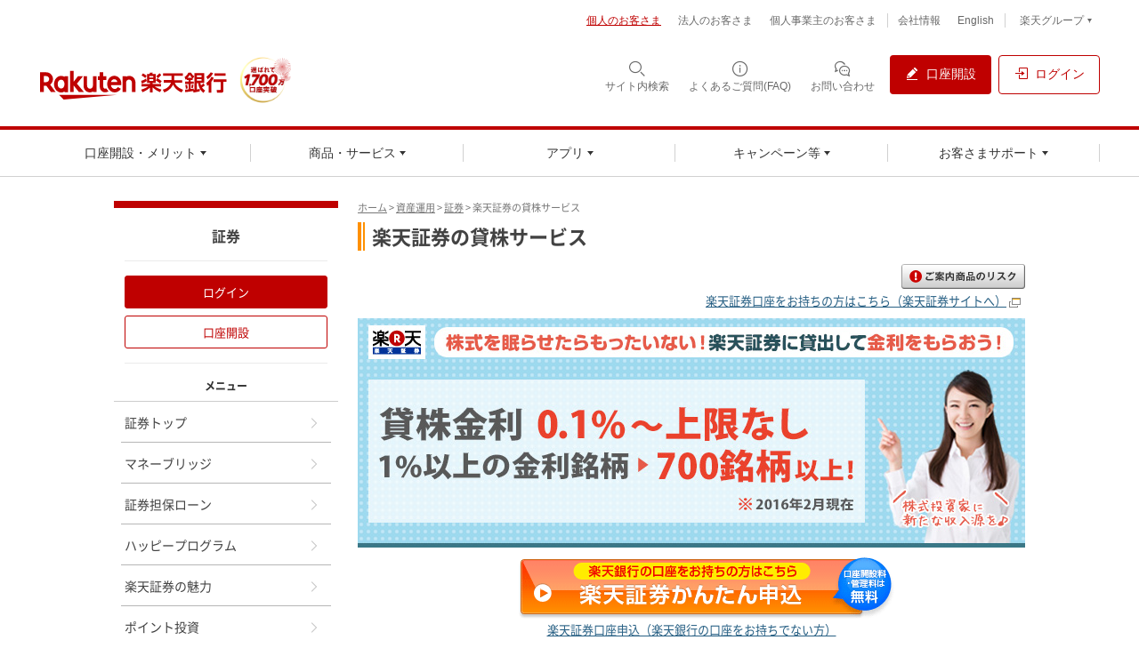

--- FILE ---
content_type: text/html
request_url: https://www.rakuten-bank.co.jp/smartphone/assets/intermediation/lending/
body_size: 15276
content:
<!DOCTYPE html>
<html lang="ja">
<head>
<meta charset="UTF-8">
<meta name="viewport" content="width=device-width, initial-scale=1.0, maximum-scale=1.0, minimum-scale=1, user-scalable=no">
<meta name="author" content="楽天銀行株式会社" />
<meta name="copyright" content="Copyright &copy; 2001 Rakuten Bank, Ltd. All Rights Reserved." />
<meta name="description" content="「金融商品仲介」のページです。楽天銀行は日本最大級のインターネット銀行です。ネットバンキングで投資信託・外貨預金、BIG・totoの購入、公営競技の投票、ローンの申込ができるほか、各種お取引毎に「楽天ポイント」を貯められます。" />
<meta name="keywords" content="金融商品,仲介,資産運用,楽天銀行,楽天,イーバンク銀行,ネット銀行,ネットバンク,銀行,口座開設" />
<meta property="og:title" content="楽天証券の貸株サービス | 楽天証券 | 楽天銀行"/>
<meta property="og:description" content="「金融商品仲介」のページです。楽天銀行は日本最大級のインターネット銀行です。ネットバンキングで投資信託・外貨預金、BIG・totoの購入、公営競技の投票、ローンの申込ができるほか、各種お取引毎に「楽天ポイント」を貯められます。"/>
<meta property="og:type" content="article"/>
<meta property="og:site_name" content="楽天銀行"/>
<meta property="og:image" content="https://www.rakuten-bank.co.jp/shared/images/contents-mod/ogp-img-01.gif"/>
<meta property="og:page_id" content="117665128323129"/>
<title>楽天証券の貸株サービス | 楽天証券 | 楽天銀行</title>
<link rel="canonical" href="https://www.rakuten-bank.co.jp/assets/intermediation/lending/" />
<link rel="stylesheet" href="/smartphone/common/css/common.css"/>
<link rel="stylesheet" href="/smartphone/common/css/module.css"/>

<script type="text/javascript" src="/smartphone/common/js/publishCookie.js"></script>

<script type="text/javascript" src="/shared/js/apwin.js?20230614" charset="utf-8"></script>
<script type="text/javascript" src="//www.rakuten-bank.co.jp/shared/js/kantan.js" charset="utf-8"></script>
<script type="text/javascript" src="/shared/js/fund.js?20250402" charset="utf-8"></script>
<script type="text/javascript" src="//www.rakuten-bank.co.jp/shared/js/directlogin.js" charset="utf-8"></script>
</head>
<body itemscope="" itemtype="http://schema.org/WebPage">

<!-- mobile PR -->
<!-- <div class="hidden--sp text-center" style="background: #fff; border-top: 1px solid #ff128c; border-bottom: 1px solid #ff128c; text-align: center;">
  <a href="/link/internal_rm_pc.html" target="_blank" title="楽天モバイル株式会社" rel="noreferrer" style="display: block; margin: -1px auto;" tabindex="1"><img src="/shared/images/top/pr/mobile_20230901_pc_h.png" style="max-width: 1280px;width: 100%;" alt="楽天銀行をご利用中の方は本人確認書類の提出不要！楽天モバイル初めてのお申し込み＆他社から電話番号そのまま乗り換えで最大13,000ポイント！※エントリー等条件あり（別ウインドウで開きます）"></a>
</div>
<div class="hidden--pc text-center" style="background: #fff;">
  <a href="/link/internal_rm_sp.html" title="楽天モバイル株式会社" target="_blank" rel="noreferrer"><img src="/shared/images/top/pr/mobile_20230901_sp.png" width="100%" alt="楽天銀行をご利用中の方は本人確認書類の提出不要！楽天モバイル初めてのお申し込み＆他社から電話番号そのまま乗り換えで最大13,000ポイント！※エントリー等条件あり（別ウインドウで開きます"></a>
</div> -->
<style>
/* @media screen and (max-width: 1023px) {
  .p-rf-h {
    padding-top: 0 !important;
  }
  .p-rf-h_main {
    position: static !important;
  }
} */

@media (min-width: 1800px) {
  .l-sideNav {
    top: 202px;
  }
}
</style>
<!-- //mobile PR -->


      <div class="p-rf-h__sub u-visible-lg">
        <div class="p-rf-h_sub">
          <div class="l-rf-container">
            <ul class="p-rf-h_sub__menu">
              <li><a class="c-rf-link -switcher" href="/" aria-current="page" id="h-bar-link-kojin" tabindex="1"><span>個人のお客さま</span></a></li>
              <li><a class="c-rf-link -switcher" href="/business/" id="h-bar-link-business" tabindex="2"><span>法人のお客さま</span></a></li>
              <li><a class="c-rf-link -switcher" href="/smallbusiness/" id="h-bar-link-smallbusiness" tabindex="3"><span>個人事業主のお客さま</span></a></li>
            </ul>
            <ul class="p-rf-h_sub__menu">
              <li><a class="c-rf-link -basic" href="//www.rakuten-bank.co.jp/corp/" rel="noopener noreferrer" tabindex="4"><span>会社情報</span></a></li>
              <li><a class="c-rf-link -basic" href="/english/" rel="noopener noreferrer" tabindex="5"><span lang="en">English</span></a></li>
            </ul>
            <ul class="p-rf-h_sub__menu">
              <li>
                <div class="p-rf-h_group">
                  <button class="c-rf-button js-trigger" type="button" aria-controls="group" aria-expanded="false" data-type="pull" tabindex="6"><span><span>楽天グループ</span><i class="rex-icon-chevron-down u-hidden-lg" aria-hidden="true"></i></span></button>
                  <div class="p-rf-h_group__menu" id="group">
                    <dl>
                      <dt>楽天グループサービス</dt>
                      <dd>
                        <ul>
                          <li><a class="c-rf-link -basic internal" href="https://www.rakuten.co.jp/?scid=wi_rbn_fin_ich_pc_header" title="楽天市場" tabindex="6"><span> <span class="c-rf-link__text">楽天市場</span></span></a></li>
                          <li>
                            <a class="c-rf-link -basic internal hidden--sp" href="https://ad2.trafficgate.net/t/r/12499/1441/99636_99636/" title="楽天カード" tabindex="7"><span> <span class="c-rf-link__text">楽天カード</span></span></a>
                            <a class="c-rf-link -basic internal hidden--pc" href="https://ad2.trafficgate.net/t/r/13185/1441/99636_99636/" title="楽天カード" tabindex="8"><span> <span class="c-rf-link__text">楽天カード</span></span></a>
                          </li>
                          <li><a class="c-rf-link -basic internal" href="https://r10.to/hDyt5y" title="楽天証券" tabindex="9"><span> <span class="c-rf-link__text">楽天証券</span></span></a></li>
                          <li><a class="c-rf-link -basic internal" href="https://pay.rakuten.co.jp/detail/?scid=wi_rbn_pc_header_rglink" title="楽天ペイ" tabindex="10"><span> <span class="c-rf-link__text">楽天ペイ</span></span></a></li>
                          <li><a class="c-rf-link -basic internal" href="https://www.rakuten-insurance.co.jp/?scid=wi_rbn_fintech_bank_sp" title="楽天保険の総合窓口" tabindex="11"><span> <span class="c-rf-link__text">楽天保険の総合窓口</span></span></a></li>
                        </ul>
                        <hr class="c-rf-hr">
                        <ul>
                          <li><a class="c-rf-link -basic internal" href="https://www.rakuten.co.jp/sitemap/" title="楽天グループサービス一覧" tabindex="12"><span> <span class="c-rf-link__text">楽天グループサービス一覧</span></span></a></li>
                        </ul>
                      </dd>
                    </dl>
                  </div>
                </div>
              </li>
            </ul> 
          </div>
        </div>
      </div>


<link rel="stylesheet" href="/shared/css/common/common_sp.css?20210517">

<link rel="stylesheet" href="/shared/css/common/headerfooter/FontEmbed.production.min.css">
<link rel="stylesheet" href="/shared/css/common/headerfooter/style_sp.css">
<style>
  .u-hidden-lg {
    display: block!important;
  }
.rex-icon-top-icon-chatbot:before {
    margin-top: -8px;
}
  </style>

    <!-- header js alert -->
      
    <noscript>
    <div class="noscript-box">
    <p><em>ご使用のブラウザでJavaScriptが無効のため、一部のコンテンツをご利用いただけません。</em></p>
    <p>JavaScriptの設定方法は、<a href="https://help-personal.rakuten-bank.net/--643cc75dfa50f1001c036a7a">よくあるご質問（FAQ）</a>をご覧ください。</p>
    </div>
    </noscript>

    <!-- /header js alert -->

        <script type="text/javascript">
          var x = document.getElementsByTagName("BODY")[0];
          x.classList.add("not-noscript");
        </script>



<header class="p-rf-h" role="banner">
  <div class="p-rf-h__main">
    <div class="p-rf-h_main">
      <div class="l-rf-container">
        <button class="c-rf-button js-trigger" type="button" data-type="icon" data-modal-target="main-menu" data-modal-trigger="open"><span><i class="rex-icon-menu" aria-hidden="true"></i><span class="c-rf-button__text">メニュー</span></span></button>
        <div class="p-rf-h_main__wrap -left">
          <h1 class="p-rf-h_main__logo"><a href="/"><img src="/shared/images/header/logo_sp-2.svg" alt="楽天銀行"></a></h1>

          <!-- ▼エンブレムパーツ▼　-->
          <link href="/shared/css/emblem.css" rel="stylesheet" />
<!-- <div class="p-rf-h_main__logo -tiny u-visible-md"> -->
<div class="-tiny">
  <div id="rb-h-emblem">
    <img src="/shared/images/header/logo_account-1700.png?20250530" class="emblem-ir" alt="選ばれて1,700万口座">
  </div>
</div>
<style>
/* .u-ml-2 {
  margin-left: 16px;
}	 */
.emblem-ir {
  width: 50px;
  padding-left: 2px;
}

@media (min-width: 1100px) {
  .emblem-ir {
    width: 60px;
  }
}
@media (max-width: 1100px){
  #rb-h-emblem img {
    display: block;
  }
}
@media (min-width: 768px) and (max-width: 1060px){
  .g_header:not(.g_header--pc) #rb-h-emblem {
    display: block;
  }
}

@media screen and (min-width: 1024px) {
  #rb-h-emblem img {
      padding-bottom: 8px;
  }
}

@media (max-width: 767px){
  #rb-h-emblem img {
    display: inline-block;
    width: 50px;
    padding-top: 1px;
    padding-bottom: 0;
}
.u-ml-2 {
  margin-left: 8px;
}
}
</style>
          <!-- ▲エンブレムパーツ▲　-->


        </div>
        <div class="p-rf-h_main__wrap -right">
          <ul>
            <li><a class="c-rf-button u-visible-lg" href="/business/" data-type="icon"><span><i class="rex-icon-building-outlined" aria-hidden="true"></i><span class="c-rf-button__text">法人</span></span></a></li>
            <li><a class="c-rf-button u-visible-lg" href="/smallbusiness/" data-type="icon"><span><i class="rex-icon-shop-outlined" aria-hidden="true"></i><span class="c-rf-button__text">個人事業主</span></span></a></li>
            <li>
              <button class="c-rf-button js-trigger" type="button" aria-expanded="false" aria-controls="h-search" data-type="search"><span><i class="rex-icon-search" aria-hidden="true"></i><span class="c-rf-button__text"><span><span class="u-visible-lg">サイト内</span>検索</span></span></span></button>
              <div class="p-rf-h_search" id="h-search" aria-hidden="true">
                <div class="p-rf-h_search__inner">
                  <div class="c-rf-search">
                    <form action="https://search.rakuten-bank.co.jp/" role="search">
                      <label class="c-rf-search__title" for="header_search">サイト内を検索</label>
                      <div class="c-rf-search__wrap">
                        <input id="header_search" type="text" placeholder="キーワードを入力" data-type="search" name="kw">
                        <input type="hidden" name="ie" value="u">
                        <input type="hidden" name="category" value="per">
                        <button type="submit" aria-label="検索する"><i class="rex-icon-search" aria-hidden="true"></i></button>
                      </div>
                    </form>
                  </div>
                  <button class="c-rf-close-button js-searchClose" type="button" aria-label="閉じる" data-type="close"><i class="rex-icon-close" aria-hidden="true"></i></button>
                </div>
              </div>
            </li>
            <li><a class="c-rf-button" href="//www.rakuten-bank.co.jp/account/" data-type="icon"><span><i class="rex-icon-edit-outlined" aria-hidden="true"></i><span class="c-rf-button__text">口座開設</span></span></a></li>
            <li><a class="c-rf-button" href="https://sfes.rakuten-bank.co.jp/MS/main/RbS?CID=M_START&amp;CMD=LOGIN&l-id=smp_top_1214_45_CO800" data-type="icon" target="_blank"><span><i class="rex-icon-login" aria-hidden="true"></i><span class="c-rf-button__text">ログイン</span></span></a></li>
          </ul>
        </div>
      </div>
    </div>
  </div>




        <!-- header menu -->
          <style>
.rex-icon-top-icon-chatbot:before {
    content: url(/shared/images/top/icon_chatbot.svg);
    display: inline-block;
    margin-right: 8px;
}
.rex-icon-top-icon-chatbot {
    transform: scale(0.32);
}
@media screen and (max-width: 1023px){
.rex-icon-top-icon-chatbot {
    transform: scale(0.32)!important;
    top: -8%!important;
    right: 100%!important;
}
}
@media screen and (min-width: 1022px){
.rex-icon-top-icon-chatbot {
    bottom: 80%!important;
    right: 100%!important;
}
}

.p-rf-gnav__menuBoxHead.menu_support > .c-rf-text {
    font-size: 14px;
}
.p-rf-gnav__menuBoxHead.menu_support > .p-rf-gnav .c-rf-link:hover {
    text-align: left;
  }

</style>


      <div class="p-rf-h__gnav">
        <div class="p-rf-h_gnav" id="main-menu" data-role="main-menu" aria-labelledby="menuTitle" aria-hidden="true">
          <div class="u-hidden-lg" data-modal-position="start"></div>
          <div class="l-rf-container">
            <div class="p-rf-h_gnav__head u-hidden-lg">
              <h2 class="p-rf-h_gnav__title" id="menuTitle">メニュー</h2>
              <button class="c-rf-button js-trigger u-hidden-lg" type="button" data-type="icon" data-modal-target="main-menu" data-modal-trigger="close" aria-controls="main-menu"><span><i class="rex-icon-close"></i><span class="c-rf-button__text">閉じる</span></span></button>
            </div>
            <div class="p-rf-h_gnav__search u-hidden-lg">
              <form action="https://search.rakuten-bank.co.jp/" role="search">
                <div class="c-rf-search__wrap">
                  <input type="text" placeholder="キーワードを入力" title="サイト内検索" aria-label="サイト内検索" name="kw">
                  <input type="hidden" name="ie" value="u">
                  <input type="hidden" name="category" value="per">
                  <button type="submit" aria-label="検索する"><i class="rex-icon-search" aria-hidden="true"></i></button>
                </div>
              </form>
            </div>
            <nav class="p-rf-gnav" role="navigation" aria-label="メインメニュー">
              <ul class="p-rf-gnav__list col-greater-3">
                <li class="u-hidden-lg" data-level="1"><a class="c-rf-button c-rf-home" href="//www.rakuten-bank.co.jp/" data-type="mega-link"><span><i class="rex-icon-home-outlined" aria-hidden="true"></i><span class="c-rf-button__text">楽天銀行トップ</span></span></a></li>
                <li data-level="1">
                  <button class="c-rf-button js-trigger" type="button" data-type="mega-down" aria-expanded="false" aria-controls="h-menu1"><span><span class="c-rf-button__text">口座開設・メリット</span><i class="rex-icon-chevron-down" aria-hidden="true"></i></span></button>
                  <div class="p-rf-gnav__wrap" id="h-menu1" aria-hidden="true">
                    <div class="p-rf-gnav__menu -col-2 -hasIcon">
                      <div class="p-rf-gnav__menuWrap">
                        <dl class="p-rf-gnav__menuBox">
                          <dt class="p-rf-gnav__menuBoxHead"><span class="c-rf-text u-visible-lg"><i class="rex-icon bankicon-32-open-account-l" aria-hidden="true"></i><span>口座開設</span></span>
                            <button class="c-rf-button u-hidden-lg js-trigger" type="button" aria-controls="h-menu1-1" aria-expanded="false" data-type="acc"><span><i class="rex-icon bankicon-32-open-account-l" aria-hidden="true"></i><span class="c-rf-button__text">口座開設</span><i class="rex-icon-chevron-down" aria-hidden="true"></i></span></button>
                          </dt>
                          <dd class="p-rf-gnav__menuBoxBody" id="h-menu1-1">
                            <ul>
                              <li data-level="2"><a class="c-rf-link -basic" href="//www.rakuten-bank.co.jp/account/"><span><span class="c-rf-link__text">口座開設する</span></span></a></li>
                              <li data-level="2"><a class="c-rf-link -basic" href="//www.rakuten-bank.co.jp/account/flow.html"><span><span class="c-rf-link__text">口座開設の流れ</span></span></a></li>
                              <li data-level="2"><a class="c-rf-link -basic" href="//www.rakuten-bank.co.jp/account/id.html"><span><span class="c-rf-link__text">本人確認書類</span></span></a></li>
                              <li data-level="2"><a class="c-rf-link -basic" href="//www.rakuten-bank.co.jp/account/revision.html"><span><span class="c-rf-link__text">申込内容の修正・取り消し</span></span></a></li>
                              <li data-level="2"><a class="c-rf-link -basic" href="/account/status.html"><span><span class="c-rf-link__text">口座開設状況の確認</span></span></a></li>
                              <li data-level="2"><a class="c-rf-link -basic" href="//www.rakuten-bank.co.jp/benefit/?scid=top_z_221014_CO1177"><span><span class="c-rf-link__text">はじめてのログイン</span></span></a></li>
                            </ul>
                          </dd>
                        </dl>
                        <dl class="p-rf-gnav__menuBox">
                          <dt class="p-rf-gnav__menuBoxHead"><span class="c-rf-text u-visible-lg"><i class="rex-icon bankicon-32-merit-l" aria-hidden="true"></i><span>楽天銀行のメリット</span></span>
                            <button class="c-rf-button u-hidden-lg js-trigger" type="button" aria-controls="h-menu1-2" aria-expanded="false" data-type="acc"><span><i class="rex-icon bankicon-32-merit-l" aria-hidden="true"></i><span class="c-rf-button__text">楽天銀行のメリット</span><i class="rex-icon-chevron-down" aria-hidden="true"></i></span></button>
                          </dt>
                          <dd class="p-rf-gnav__menuBoxBody" id="h-menu1-2">
                            <ul>
                              <li data-level="2"><a class="c-rf-link -basic" href="//www.rakuten-bank.co.jp/account/netbank/?l-id=header_z_20241211_netbank"><span><span class="c-rf-link__text">ネット銀行とは</span></span></a></li>
                              <li data-level="2"><a class="c-rf-link -basic" href="//www.rakuten-bank.co.jp/merit/"><span><span class="c-rf-link__text">楽天銀行の6つのメリット</span></span></a></li>
                              <li data-level="2"><a class="c-rf-link -basic" href="//www.rakuten-bank.co.jp/account/lp/lifestage/?l-id=tab_fam_z_220705_CO1"><span><span class="c-rf-link__text">家族で口座開設のすすめ</span></span></a></li>
                              <li data-level="2"><a class="c-rf-link -basic" href="//www.rakuten-bank.co.jp/fintech/?l-id=tab_group_z_220705_CP1274"><span><span class="c-rf-link__text">おトクな楽天グループ連携サービス</span></span></a></li>
                            </ul>
                          </dd>
                        </dl>
                      </div>
                    </div>
                    <button class="c-rf-close-button js-megaClose" type="button" aria-label="閉じる" data-type="close"><i class="rex-icon-close" aria-hidden="true"></i></button>
                  </div>
                </li>
                <li data-level="1">
                  <button class="c-rf-button js-trigger" type="button" data-type="mega-down" aria-expanded="false" aria-controls="h-menu2"><span><span class="c-rf-button__text">商品・サービス</span><i class="rex-icon-chevron-down" aria-hidden="true"></i></span></button>
                  <div class="p-rf-gnav__wrap" id="h-menu2" aria-hidden="true">
                    <div class="p-rf-gnav__menu -col-4 -hasIcon">
                      <div class="p-rf-gnav__menuWrap">
                        <dl class="p-rf-gnav__menuBox">
                          <dt class="p-rf-gnav__menuBoxHead"><span class="c-rf-text u-visible-lg"><i class="rex-icon bankicon-32-withdrawal-l" aria-hidden="true"></i><span>入出金</span></span>
                            <button class="c-rf-button u-hidden-lg js-trigger" type="button" aria-controls="h-menu2-1" aria-expanded="false" data-type="acc"><span><i class="rex-icon bankicon-32-withdrawal-l" aria-hidden="true"></i><span class="c-rf-button__text">入出金</span><i class="rex-icon-chevron-down" aria-hidden="true"></i></span></button>
                          </dt>
                          <dd class="p-rf-gnav__menuBoxBody" id="h-menu2-1">
                            <ul>
                              <li data-level="2"><a class="c-rf-link -basic" href="//www.rakuten-bank.co.jp/atm/"><span><span class="c-rf-link__text">ATM入出金</span></span></a></li>
                              <li data-level="2"><a class="c-rf-link -basic" href="//www.rakuten-bank.co.jp/atm/smartphone-atm/"><span><span class="c-rf-link__text">スマホATM入出金</span></span></a></li>
                              <li data-level="2"><a class="c-rf-link -basic" href="//www.rakuten-bank.co.jp/salary/"><span><span class="c-rf-link__text">給与・賞与の受取</span></span></a></li>
                              <li data-level="2"><a class="c-rf-link -basic" href="//www.rakuten-bank.co.jp/deposit-withdraw/annuity.html"><span><span class="c-rf-link__text">年金の受取</span></span></a></li>
                            </ul>
                          </dd>
                        </dl>
                        <dl class="p-rf-gnav__menuBox">
                          <dt class="p-rf-gnav__menuBoxHead"><span class="c-rf-text u-visible-lg"><i class="rex-icon bankicon-32-transfer-l" aria-hidden="true"></i><span>振込・送金</span></span>
                            <button class="c-rf-button u-hidden-lg js-trigger" type="button" aria-controls="h-menu2-2" aria-expanded="false" data-type="acc"><span><i class="rex-icon bankicon-32-transfer-l" aria-hidden="true"></i><span class="c-rf-button__text">振込・送金</span><i class="rex-icon-chevron-down" aria-hidden="true"></i></span></button>
                          </dt>
                          <dd class="p-rf-gnav__menuBoxBody" id="h-menu2-2">
                            <ul>
                              <li data-level="2"><a class="c-rf-link -basic" href="//www.rakuten-bank.co.jp/transfer/"><span><span class="c-rf-link__text">振込</span></span></a></li>
                              <li data-level="2"><a class="c-rf-link -basic" href="//www.rakuten-bank.co.jp/transfer/mailmoney/"><span><span class="c-rf-link__text">かんたん振込<span class="small">（メルマネ）</span></span></span></a></li>
                              <li data-level="2"><a class="c-rf-link -basic" href="//www.rakuten-bank.co.jp/transfer/viber/"><span><span class="c-rf-link__text">Viberで送金</span></span></a></li>
                              <li data-level="2"><a class="c-rf-link -basic" href="//www.rakuten-bank.co.jp/transfer/fb/"><span><span class="c-rf-link__text">Facebookで送金</span></span></a></li>
                              <li data-level="2"><a class="c-rf-link -basic" href="//www.rakuten-bank.co.jp/geo/"><span><span class="c-rf-link__text">海外送金</span></span></a></li>
                            </ul>
                          </dd>
                        </dl>
                        <dl class="p-rf-gnav__menuBox">
                          <dt class="p-rf-gnav__menuBoxHead"><span class="c-rf-text u-visible-lg"><i class="rex-icon bankicon-32-savings-l " aria-hidden="true"></i><span>貯める・増やす</span></span>
                            <button class="c-rf-button u-hidden-lg js-trigger" type="button" aria-controls="h-menu2-3" aria-expanded="false" data-type="acc"><span><i class="rex-icon bankicon-32-savings-l " aria-hidden="true"></i><span class="c-rf-button__text">貯める・増やす</span><i class="rex-icon-chevron-down" aria-hidden="true"></i></span></button>
                          </dt>
                          <dd class="p-rf-gnav__menuBoxBody" id="h-menu2-3">
                            <ul>
                              <li data-level="2"><a class="c-rf-link -basic" href="//www.rakuten-bank.co.jp/assets/fixeddep/"><span><span class="c-rf-link__text">円預金</span></span></a></li>
                              <li data-level="2"><a class="c-rf-link -basic" href="//www.rakuten-bank.co.jp/assets/forexdep/"><span><span class="c-rf-link__text">外貨預金</span></span></a></li>
                              <li data-level="2"><a class="c-rf-link -basic" href="//www.rakuten-bank.co.jp/assets/fx/"><span><span class="c-rf-link__text">FX</span></span></a></li>
                              <li data-level="2"><a class="c-rf-link -basic" href="//www.rakuten-bank.co.jp/link/internal.html?name=楽天信託&uri=https%3A%2F%2Fwww.rakuten-trust.co.jp%2Flp%2Fassets%2Ftrust%2Findex.html%3Fl-id%3Dtop_z_0224_2_CO1107"><span><span class="c-rf-link__text">特別運用商品<span class="small d-inline-block">（楽天信託）</span></span></span></a></li>
                              <li data-level="2"><a class="c-rf-link -basic" href="//www.rakuten-bank.co.jp/assets/intermediation/"><span><span class="c-rf-link__text">証券</span></span></a></li>
                              <li data-level="2"><a class="c-rf-link -basic" href="//www.rakuten-bank.co.jp/assets/investment/"><span><span class="c-rf-link__text">投資信託</span></span></a></li>
                              <li data-level="2"><a class="c-rf-link -basic" href="//www.rakuten-bank.co.jp/assets/intermediation/moneybridge/"><span><span class="c-rf-link__text">マネーブリッジ<span class="small">(証券連携)</span></span></span></a></li>
                            </ul>
                          </dd>
                        </dl>
                        <dl class="p-rf-gnav__menuBox">
                          <dt class="p-rf-gnav__menuBoxHead"><span class="c-rf-text u-visible-lg"><i class="rex-icon bankicon-32-loan-housing-l" aria-hidden="true"></i><span>借りる・備える</span></span>
                            <button class="c-rf-button u-hidden-lg js-trigger" type="button" aria-controls="h-menu2-4" aria-expanded="false" data-type="acc"><span><i class="rex-icon bankicon-32-loan-housing-l" aria-hidden="true"></i><span class="c-rf-button__text">借りる・備える</span><i class="rex-icon-chevron-down" aria-hidden="true"></i></span></button>
                          </dt>
                          <dd class="p-rf-gnav__menuBoxBody" id="h-menu2-4">
                            <ul>
                              <li data-level="2"><a class="c-rf-link -basic" href="//www.rakuten-bank.co.jp/loan/cardloan/"><span><span class="c-rf-link__text">カードローン</span></span></a></li>
                              <li data-level="2"><a class="c-rf-link -basic" href="//www.rakuten-bank.co.jp/loan/securities-collateral/"><span><span class="c-rf-link__text">証券担保ローン</span></span></a></li>
                              <li data-level="2"><a class="c-rf-link -basic" href="//www.rakuten-bank.co.jp/loan/cardloan/mortgage-collateral/"><span><span class="c-rf-link__text">不動産担保ローン</span></span></a></li>
                              <li data-level="2"><a class="c-rf-link -basic" href="//www.rakuten-bank.co.jp/loan/reverse-mortgage/"><span><span class="c-rf-link__text">リバースモーゲージ</span></span></a></li>
                              <li data-level="2"><a class="c-rf-link -basic" href="//www.rakuten-bank.co.jp/loan/cardloan/education/"><span><span class="c-rf-link__text">教育ローン</span></span></a></li>
                              <li data-level="2"><a class="c-rf-link -basic" href="//www.rakuten-bank.co.jp/home-loan/"><span><span class="c-rf-link__text">住宅ローン</span></span></a></li>
                              <li data-level="2"><a class="c-rf-link -basic" href="//www.rakuten-bank.co.jp/insurance/"><span><span class="c-rf-link__text">保険</span></span></a></li>
                            </ul>
                          </dd>
                        </dl>
                      </div>
                      <div class="p-rf-gnav__menuWrap">
                        <dl class="p-rf-gnav__menuBox -col-2">
                          <dt class="p-rf-gnav__menuBoxHead"><span class="c-rf-text u-visible-lg"><i class="rex-icon bankicon-32-pay-l" aria-hidden="true"></i><span>支払う</span></span>
                            <button class="c-rf-button u-hidden-lg js-trigger" type="button" aria-controls="h-menu2-5" aria-expanded="false" data-type="acc"><span><i class="rex-icon bankicon-32-pay-l" aria-hidden="true"></i><span class="c-rf-button__text">支払う</span><i class="rex-icon-chevron-down" aria-hidden="true"></i></span></button>
                          </dt>
                          <dd class="p-rf-gnav__menuBoxBody" id="h-menu2-5">
                            <ul>
                              <li data-level="2"><a class="c-rf-link -basic" href="//www.rakuten-bank.co.jp/card/?l-id=top_z_191031_CO990"><span><span class="c-rf-link__text">カード</span></span></a></li>
                              <li data-level="2"><a class="c-rf-link -basic" href="//www.rakuten-bank.co.jp/debit-card/?l-id=top_z_191031_CO987"><span><span class="c-rf-link__text">デビット<span class="small">（即時払い）</span></span></span></a></li>
                              <li data-level="2"><a class="c-rf-link -basic" href="//www.rakuten-bank.co.jp/card/rc/?l-id=top_z_191031_CO988"><span><span class="c-rf-link__text">クレジット<span class="small">（後払い）</span></span></span></a></li>
                              <li data-level="2"><a class="c-rf-link -basic" href="//www.rakuten-bank.co.jp/card/prepaid/?l-id=top_z_191031_CO989"><span><span class="c-rf-link__text">プリペイド<span class="small">（前払い）</span></span></span></a></li>
                              <li data-level="2"><a class="c-rf-link -basic" href="//www.rakuten-bank.co.jp/useful/autopay.html"><span><span class="c-rf-link__text">口座振替<span class="small">（自動引落）</span></span></span></a></li>
                            </ul>
                            <ul>
                              <li data-level="2"><a class="c-rf-link -basic" href="//www.rakuten-bank.co.jp/useful/pay-easy.html"><span><span class="c-rf-link__text">Pay-easy<span class="small">（ペイジー）</span></span></span></a></li>
                              <li data-level="2"><a class="c-rf-link -basic" href="/transfer/cvs-payment/"><span><span class="c-rf-link__text">コンビニ支払サービス<span class="small d-inline-block">（アプリで払込票支払）</span></span></span></a></li>
                              <li data-level="2"><a class="c-rf-link -basic" href="/gs/"><span><span class="c-rf-link__text">楽天グループサービスでの支払・振替</span></span></a></li>
                            </ul>
                          </dd>
                        </dl>
                        <dl class="p-rf-gnav__menuBox">
                          <dt class="p-rf-gnav__menuBoxHead"><span class="c-rf-text u-visible-lg"><i class="rex-icon-lucky-kuji-outlined" aria-hidden="true"></i><span>楽しむ</span></span>
                            <button class="c-rf-button u-hidden-lg js-trigger" type="button" aria-controls="h-menu2-6" aria-expanded="false" data-type="acc"><span><i class="rex-icon-lucky-kuji-outlined" aria-hidden="true"></i><span class="c-rf-button__text">楽しむ</span><i class="rex-icon-chevron-down" aria-hidden="true"></i></span></button>
                          </dt>
                          <dd class="p-rf-gnav__menuBoxBody" id="h-menu2-6">
                            <ul>
                              <li data-level="2"><a class="c-rf-link -basic" href="//www.rakuten-bank.co.jp/koueirace/"><span><span class="c-rf-link__text">公営競技</span></span></a></li>
                              <li data-level="2"><a class="c-rf-link -basic" href="//www.rakuten-bank.co.jp/toto/"><span><span class="c-rf-link__text">BIG・toto</span></span></a></li>
                              <li data-level="2"><a class="c-rf-link -basic" href="//www.rakuten-bank.co.jp/toto/winner/?l-id=pc_service_z_220915_CO1173"><span><span class="c-rf-link__text">WINNER</span></span></a></li>
                              <li data-level="2"><a class="c-rf-link -basic" href="//www.rakuten-bank.co.jp/takarakuji/"><span><span class="c-rf-link__text">宝くじ</span></span></a></li>
                            </ul>
                          </dd>
                        </dl>
                        <dl class="p-rf-gnav__menuBox">
                          <dt class="p-rf-gnav__menuBoxHead"><span class="c-rf-text u-visible-lg"><i class="rex-icon bankicon-32-save-increase-l" aria-hidden="true"></i><span>資産を管理する</span></span>
                            <button class="c-rf-button u-hidden-lg js-trigger" type="button" aria-controls="h-menu2-7" aria-expanded="false" data-type="acc"><span><i class="rex-icon bankicon-32-save-increase-l" aria-hidden="true"></i><span class="c-rf-button__text">資産を管理する</span><i class="rex-icon-chevron-down" aria-hidden="true"></i></span></button>
                          </dt>
                          <dd class="p-rf-gnav__menuBoxBody" id="h-menu2-7">
                            <ul>
                              <li data-level="2"><a class="c-rf-link -basic" href="//www.rakuten-bank.co.jp/money/"><span><span class="c-rf-link__text">マネーサポート</span></span></a></li>
                            </ul>
                          </dd>
                        </dl>
                      </div>
                      <div class="p-rf-gnav__menuWrap">
                        <ul class="p-rf-gnav__menuLinks">
                          <li><a class="c-rf-link -basic" href="//www.rakuten-bank.co.jp/charge/"><span><span class="c-rf-link__text">手数料一覧</span></span></a></li>
                          <li><a class="c-rf-link -basic" href="//www.rakuten-bank.co.jp/interest/"><span><span class="c-rf-link__text">金利一覧</span></span></a></li>
                          <li><a class="c-rf-link -basic" href="//www.rakuten-bank.co.jp/security/"><span><span class="c-rf-link__text">セキュリティ</span></span></a></li>
                        </ul>
                      </div>
                    </div>
                    <button class="c-rf-close-button js-megaClose" type="button" aria-label="閉じる" data-type="close"><i class="rex-icon-close" aria-hidden="true"></i></button>
                  </div>
                </li>
                <li data-level="1">
                  <button class="c-rf-button js-trigger" type="button" data-type="mega-down" aria-expanded="false" aria-controls="h-menu3"><span><span class="c-rf-button__text">アプリ</span><i class="rex-icon-chevron-down" aria-hidden="true"></i></span></button>
                  <div class="p-rf-gnav__wrap" id="h-menu3">
                    <div class="p-rf-gnav__menu -simple">
                      <div class="p-rf-gnav__menuWrap">
                        <ul class="p-rf-gnav__menuBox w-100">
                          <li data-level="2"><a class="c-rf-link -basic" href="//www.rakuten-bank.co.jp/lp/app/"><span><span class="c-rf-link__text">楽天銀行アプリ</span></span></a></li>
                          <li data-level="2"><a class="c-rf-link -basic" href="//www.rakuten-bank.co.jp/assets/fx/otcfx/channel/ispeedfx/"><span><span class="c-rf-link__text">新・楽天銀行FX powered by iSPEED</span></span></a></li>
                          <li data-level="2"><a class="c-rf-link -basic" href="//www.rakuten-bank.co.jp/nonpc/"><span><span class="c-rf-link__text">スマホ</span></span></a></li>
                        </ul>
                      </div>
                    </div>
                    <button class="c-rf-close-button js-megaClose" type="button" aria-label="閉じる" data-type="close"><i class="rex-icon-close" aria-hidden="true"></i></button>
                  </div>
                </li>
                <li data-level="1">
                  <button class="c-rf-button js-trigger" type="button" data-type="mega-down" aria-expanded="false" aria-controls="h-menu4"><span><span class="c-rf-button__text">キャンペーン等</span><i class="rex-icon-chevron-down" aria-hidden="true"></i></span></button>
                  <div class="p-rf-gnav__wrap" id="h-menu4" aria-hidden="true">
                    <div class="p-rf-gnav__menu -simple">
                      <div class="p-rf-gnav__menuWrap">
                        <ul class="p-rf-gnav__menuBox w-100">
                          <li data-level="2"><a class="c-rf-link -basic" href="//www.rakuten-bank.co.jp/campaign/"><span><span class="c-rf-link__text">開催中のキャンペーン</span></span></a></li>
                          <li data-level="2"><a class="c-rf-link -basic" href="//www.rakuten-bank.co.jp/campaign/index.html?category=permanent"><span><span class="c-rf-link__text">常設のプログラム</span></span></a></li>
                          <li data-level="2"><a class="c-rf-link -basic" href="//www.rakuten-bank.co.jp/campaign/spu/account.html"><span><span class="c-rf-link__text">SPU<span class="d-inline-block ml-1">（スーパーポイントアップ）</span>

                          </span></span></a></li>
                          <li data-level="2"><a class="c-rf-link -basic" href="//www.rakuten-bank.co.jp/happyprogram/"><span><span class="c-rf-link__text">ハッピープログラム<span class="d-inline-block ml-1">(顧客優遇プログラム)</span></span></span></a></li>
                          <li data-level="2"><a class="c-rf-link -basic" href="//www.rakuten-bank.co.jp/present/"><span><span class="c-rf-link__text">現金プレゼントサービス</span></span></a></li>
                          <li data-level="2" class="hidden--sp"><a class="c-rf-link -basic" href="//www.rakuten-bank.co.jp/ad/?l-id=pc_top_z_220601_CO1171"><span><span class="c-rf-link__text">楽天銀行おすすめ特集</span></span></a></li>
                          <li data-level="2" class="hidden--pc"><a class="c-rf-link -basic" href="//www.rakuten-bank.co.jp/ad/?l-id=sp_top_z_220601_CO1171"><span><span class="c-rf-link__text">楽天銀行おすすめ特集</span></span></a></li>
                          <li data-level="2"><a class="c-rf-link -basic" href="//www.rakuten-bank.co.jp/campaign/referral.html?l-id=top_cpntab_z_240311_CO1239"><span><span class="c-rf-link__text">楽天銀行を友達に紹介</span></span></a></li>
                          <li data-level="2"><a class="c-rf-link -basic" href="//www.rakuten-bank.co.jp/cm/?l-id=header_z_cm"><span><span class="c-rf-link__text">CMギャラリー</span></span></a></li>
                        </ul>
                      </div>
                    </div>
                    <button class="c-rf-close-button js-megaClose" type="button" aria-label="閉じる" data-type="close"><i class="rex-icon-close" aria-hidden="true"></i></button>
                  </div>
                </li>
                <li data-level="1">
                  <button class="c-rf-button js-trigger" type="button" data-type="mega-down" aria-expanded="false" aria-controls="h-menu5"><span><span class="c-rf-button__text">お客さまサポート</span><i class="rex-icon-chevron-down" aria-hidden="true"></i></span></button>
                  <div class="p-rf-gnav__wrap" id="h-menu5" aria-hidden="true">
                    <div class="p-rf-gnav__menu -col-4 -hasIcon">
                      <div class="p-rf-gnav__menuWrap">
                        <dl class="p-rf-gnav__menuBox">
                          <dt class="p-rf-gnav__menuBoxHead"><span class="c-rf-text u-visible-lg"><i class="rex-icon rex-icon-warning-outlined" aria-hidden="true"></i><span>ログイン</span></span>
                            <button class="c-rf-button u-hidden-lg js-trigger" type="button" aria-controls="h-menu5-1" aria-expanded="false" data-type="acc"><span><i class="rex-icon rex-icon-warning-outlined" aria-hidden="true"></i><span class="c-rf-button__text">ログイン</span><i class="rex-icon-chevron-down" aria-hidden="true"></i></span></button>
                          </dt>
                          <dd class="p-rf-gnav__menuBoxBody" id="h-menu5-1">
                            <ul>
                              <li data-level="2" class="hidden--sp"><a class="c-rf-link -basic" href="//www.rakuten-bank.co.jp/benefit/?scid=top_z_221014_CO1177"><span><span class="c-rf-link__text">はじめてのログイン</span></span></a></li>
                              <li data-level="2" class="hidden--pc"><a class="c-rf-link -basic" href="//www.rakuten-bank.co.jp/guide/login/first.html?scid=top_z_221014_CO1191"><span><span class="c-rf-link__text">はじめてのログイン</span></span></a></li>
                              <li data-level="2"><a class="c-rf-link -basic" href="//www.rakuten-bank.co.jp/support/contact/howto/password.html?scid=top_z_221014_CO1178"><span><span class="c-rf-link__text">ID・パスワードがわからない</span></span></a></li>
                              <li data-level="2"><a class="c-rf-link -basic" href="//help-personal.rakuten-bank.net/--6476d2d59f1d6f001c2b1d4c?scid=top_z_221014_CO1179"><span><span class="c-rf-link__text">ワンタイムキーが届かない</span></span></a></li>
                              <li data-level="2"><a class="c-rf-link -basic" href="//help-personal.rakuten-bank.net/--643cc769681552001b26cd51?scid=top_z_221014_CO1180"><span><span class="c-rf-link__text">合言葉がわからない</span></span></a></li>
                            </ul>
                          </dd>
                        </dl>
                        <dl class="p-rf-gnav__menuBox">
                          <dt class="p-rf-gnav__menuBoxHead"><span class="c-rf-text u-visible-lg"><i class="rex-icon rex-icon-credit-card-outlined" aria-hidden="true"></i><span>カード</span></span>
                            <button class="c-rf-button u-hidden-lg js-trigger" type="button" aria-controls="h-menu5-2" aria-expanded="false" data-type="acc"><span><i class="rex-icon rex-icon-credit-card-outlined" aria-hidden="true"></i><span class="c-rf-button__text">カード</span><i class="rex-icon-chevron-down" aria-hidden="true"></i></span></button>
                          </dt>
                          <dd class="p-rf-gnav__menuBoxBody" id="h-menu5-2">
                            <ul>
                              <li data-level="2"><a class="c-rf-link -basic" href="//www.rakuten-bank.co.jp/card/support/loss/?scid=top_z_221014_CO1181"><span><span class="c-rf-link__text">カードの紛失・盗難</span></span></a></li>
                              <li data-level="2"><a class="c-rf-link -basic" href="//help-personal.rakuten-bank.net/--6476d2d59f1d6f001c2b1d31?scid=top_z_221014_CO1182"><span><span class="c-rf-link__text">ATMでカードが使えない</span></span></a></li>
                              <li data-level="2"><a class="c-rf-link -basic" href="//www.rakuten-bank.co.jp/help/debit/?scid=top_z_221014_CO1183"><span><span class="c-rf-link__text">デビットカードの入出金</span></span></a></li>
                              <li data-level="2"><a class="c-rf-link -basic" href="//www.rakuten-bank.co.jp/debit-card/support/change_name/?scid=top_z_221014_CO1184"><span><span class="c-rf-link__text">デビットカードローマ字<br>氏名変更</span></span></a></li>
                            </ul>
                          </dd>
                        </dl>
                        <ul class="p-rf-gnav__menuBox --col-2">
                          <li class="p-rf-gnav__menuBoxHead menu_support"><span class="c-rf-text u-visible-lg"><i class="rex-icon rex-icon-new-user" aria-hidden="true"></i><a href="//www.rakuten-bank.co.jp/guide/?scid=top_z_221014_CO1185" class="c-rf-link -basic" style="display: inline;">ご利用ガイド</a></span>
                            <button class="c-rf-button u-hidden-lg" type="button" aria-controls="h-menu5-3" aria-expanded="false" data-type="acc"><span><i class="rex-icon rex-icon-new-user" aria-hidden="true"></i><span class="c-rf-button__text"><a href="//www.rakuten-bank.co.jp/guide/?scid=top_z_221014_CO1185"><span class="c-rf-link__text" style="font-size: 14px;">ご利用ガイド</span></a></span></span></button>
                          </li>
                          <li class="p-rf-gnav__menuBoxHead menu_support"><span class="c-rf-text u-visible-lg"><i class="rex-icon rex-icon-info-outlined" aria-hidden="true"></i><a href="//help-personal.rakuten-bank.net/?scid=top_z_221014_CO1186" class="c-rf-link -basic" style="display: inline;">よくあるご質問</a></span>
                            <button class="c-rf-button u-hidden-lg" type="button" aria-controls="h-menu5-4" aria-expanded="false" data-type="acc"><span><i class="rex-icon rex-icon-info-outlined" aria-hidden="true"></i><span class="c-rf-button__text"><a href="//help-personal.rakuten-bank.net/?scid=top_z_221014_CO1186" style="font-size: 14px;">よくあるご質問</a></span></span></button>
                          </li>
                          <li class="p-rf-gnav__menuBoxHead menu_support"><span class="c-rf-text u-visible-lg"><i class="rex-icon rex-icon-help-outlined" aria-hidden="true"></i><a href="//www.rakuten-bank.co.jp/help/?scid=top_z_221014_CO1187" class="c-rf-link -basic" style="display: inline;">困ったときは</a></span>
                            <button class="c-rf-button u-hidden-lg" type="button" aria-controls="h-menu5-5" aria-expanded="false" data-type="acc"><span><i class="rex-icon rex-icon-help-outlined" aria-hidden="true"></i><span class="c-rf-button__text"><a href="//www.rakuten-bank.co.jp/help/?scid=top_z_221014_CO1187" style="font-size: 14px;">困ったときは</a></span></span></button>
                          </li>
                          <li class="p-rf-gnav__menuBoxHead menu_support"><span class="c-rf-text u-visible-lg"><i class="rex-icon rex-icon-time-outlined" aria-hidden="true"></i><a href="/account/support/?l-id=top_restart_z_240418_278_CO1242" class="c-rf-link -basic" style="display: inline;">久しぶりのご利用</a></span>
                            <button class="c-rf-button u-hidden-lg" type="button" aria-controls="h-menu5-5" aria-expanded="false" data-type="acc"><span><i class="rex-icon rex-icon-time-outlined" aria-hidden="true"></i><span class="c-rf-button__text"><a href="/account/support/?l-id=top_restart_z_240418_278_CO1242" style="font-size: 14px;">久しぶりのご利用</a></span></span></button>
                          </li>
                          <li class="p-rf-gnav__menuBoxHead menu_support"><span class="c-rf-text u-visible-lg"><i class="rex-icon rex-icon-top-icon-chatbot" aria-hidden="true"></i><a href="//www.rakuten-bank.co.jp/support/chatbot/?scid=top_z_221014_CO1188" class="c-rf-link -basic" style="display: inline;">AIチャットに質問する</a></span>
                            <button class="c-rf-button u-hidden-lg" type="button" aria-controls="h-menu5-6" aria-expanded="false" data-type="acc"><span><i class="rex-icon rex-icon-top-icon-chatbot" aria-hidden="true"></i><span class="c-rf-button__text"><a href="//www.rakuten-bank.co.jp/support/chatbot/?scid=top_z_221014_CO1188" style="font-size: 14px;">AIチャットに質問する</a></span></span></button>
                          </li>
                          <li class="p-rf-gnav__menuBoxHead menu_support"><span class="c-rf-text u-visible-lg"><i class="rex-icon-chat-outlined" aria-hidden="true"></i><a href="//www.rakuten-bank.co.jp/support/contact/contact.html?scid=top_z_221014_CO1189" class="c-rf-link -basic" style="display: inline;">お問い合わせ</a></span>
                            <button class="c-rf-button u-hidden-lg" type="button" aria-controls="h-menu5-7" aria-expanded="false" data-type="acc"><span><i class="rex-icon-chat-outlined" aria-hidden="true"></i><span class="c-rf-button__text"><a href="//www.rakuten-bank.co.jp/support/contact/contact.html?scid=top_z_221014_CO1189" style="font-size: 14px;">お問い合わせ</a></span></span></button>
                          </li>
                          <li class="p-rf-gnav__menuBoxHead menu_support"><span class="c-rf-text u-visible-lg"><i class="rex-icon-security-outlined" aria-hidden="true"></i><a href="//www.rakuten-bank.co.jp/security/howto/?scid=top_z_221014_CO1190" class="c-rf-link -basic" style="display: inline;">セキュリティ対策</a></span>
                            <button class="c-rf-button u-hidden-lg" type="button" aria-controls="h-menu5-8" aria-expanded="false" data-type="acc"><span><i class="rex-icon-security-outlined" aria-hidden="true"></i><span class="c-rf-button__text"><a href="//www.rakuten-bank.co.jp/security/howto/?scid=top_z_221014_CO1190" style="font-size: 14px;">セキュリティ対策</a></span></span></button>
                          </li>
                        </ul>
                      </div>
                    </div>
                    <button class="c-rf-close-button js-megaClose" type="button" aria-label="閉じる" data-type="close"><i class="rex-icon-close" aria-hidden="true"></i></button>
                  </div>
                </li>
                <li class="u-hidden-lg" data-level="1"><a class="c-rf-button" href="//www.rakuten-bank.co.jp/business/" data-type="mega-link"><span><span class="c-rf-button__text">法人のお客さま</span></span></a></li>
                <li class="u-hidden-lg" data-level="1"><a class="c-rf-button" href="//www.rakuten-bank.co.jp/smallbusiness/" data-type="mega-link"><span><span class="c-rf-button__text">個人事業主のお客さま</span></span></a></li>
                <li class="u-hidden-lg" data-level="1"><a class="c-rf-button" href="//www.rakuten-bank.co.jp/" data-type="mega-link"><span><span class="c-rf-button__text">個人のお客さま</span></span></a></li>
                <li data-level="1" class="u-hidden-lg">
                  <button class="c-rf-button js-trigger" type="button" data-type="mega-down" aria-expanded="false" aria-controls="h-menu6"><span><span class="c-rf-button__text">楽天グループサービス</span><i class="rex-icon-chevron-down" aria-hidden="true"></i></span></button>
                  <div class="p-rf-gnav__wrap" id="h-menu6" aria-hidden="true">
                    <div class="p-rf-gnav__menu -simple">
                      <div class="p-rf-gnav__menuWrap">
                        <ul class="p-rf-gnav__menuBox w-100">

                          <li data-level="2"><a href="/smartphone/link/internal.html?name=%E6%A5%BD%E5%A4%A9%E3%82%B0%E3%83%AB%E3%83%BC%E3%83%97%E6%A0%AA%E5%BC%8F%E4%BC%9A%E7%A4%BE&uri=https%3A%2F%2Fwww.rakuten.co.jp%2F%3Fscid%3Dwi_rbn_fin_ich_pc_header" target="_blank" class="c-rf-link -basic">楽天市場<i class="rex-icon-new-window-outlined" aria-label="新しいタブまたはウィンドウで開く"></i></a></li>

                          <li data-level="2"><a href="/smartphone/link/internal.html?name=%E6%A5%BD%E5%A4%A9%E3%82%AB%E3%83%BC%E3%83%89%E6%A0%AA%E5%BC%8F%E4%BC%9A%E7%A4%BE&uri=https%3A%2F%2Fwww.rakuten-card.co.jp%2Fcampaign%2Frakuten_card%2Fapp%2F%3Fscid%3Dwi_rbn_fintechnavi_card_pc%26card" target="_blank" class="c-rf-link -basic">楽天カード<i class="rex-icon-new-window-outlined" aria-label="新しいタブまたはウィンドウで開く"></i></a></li>

                          <li data-level="2"><a href="/smartphone/link/internal.html?name=%E6%A5%BD%E5%A4%A9%E8%A8%BC%E5%88%B8%E6%A0%AA%E5%BC%8F%E4%BC%9A%E7%A4%BE&uri=https://r10.to/hDyt5y" target="_blank" class="c-rf-link -basic">楽天証券<i class="rex-icon-new-window-outlined" aria-label="新しいタブまたはウィンドウで開く"></i></a></li>

                          <li data-level="2"><a href="/smartphone/link/internal.html?name=%E6%A5%BD%E5%A4%A9%E3%83%9A%E3%82%A4%E3%83%A1%E3%83%B3%E3%83%88%E6%A0%AA%E5%BC%8F%E4%BC%9A%E7%A4%BE&uri=https%3A%2F%2Fpay.rakuten.co.jp%2Fdetail%2F%3Fscid%3Dwi_rbn_pc_header_rglink" target="_blank" class="c-rf-link -basic">楽天ペイ<i class="rex-icon-new-window-outlined" aria-label="新しいタブまたはウィンドウで開く"></i></a></li>

                          <li data-level="2"><a href="/smartphone/link/internal.html?name=%E6%A5%BD%E5%A4%A9%E3%82%A4%E3%83%B3%E3%82%B7%E3%83%A5%E3%82%A2%E3%83%A9%E3%83%B3%E3%82%B9%E3%83%97%E3%83%A9%E3%83%B3%E3%83%8B%E3%83%B3%E3%82%B0%E6%A0%AA%E5%BC%8F%E4%BC%9A%E7%A4%BE&uri=https%3A%2F%2Fwww.rakuten-insurance.co.jp%2F%3Fscid%3Dwi_rbn_fintech_bank_sp" target="_blank" class="c-rf-link -basic">楽天保険の総合窓口<i class="rex-icon-new-window-outlined" aria-label="新しいタブまたはウィンドウで開く"></i></a></li>
                          <li data-level="2" class="c-rf-divide"><a href="/smartphone/link/internal.html?name=%E6%A5%BD%E5%A4%A9%E3%82%B0%E3%83%AB%E3%83%BC%E3%83%97%E6%A0%AA%E5%BC%8F%E4%BC%9A%E7%A4%BE&uri=https%3A%2F%2Fwww.rakuten.co.jp%2Fsitemap%2F" target="_blank" class="c-rf-link -basic">楽天グループサービス一覧<i class="rex-icon-new-window-outlined" aria-label="新しいタブまたはウィンドウで開く"></i></a></li>

                        </ul>
                      </div>
                    </div>
                    <button class="c-rf-close-button js-megaClose" type="button" aria-label="閉じる" data-type="close"><i class="rex-icon-close" aria-hidden="true"></i></button>
                  </div>
                </li>
              </ul>
            </nav>
          </div>
          <div class="u-hidden-lg" data-modal-position="end"></div>
        </div>
      </div>

        <!-- header menu -->



      <!-- header bar -->
        <script type="text/javascript">
          document.getElementById("h-bar-link-kojin").classList.add('active');
        </script>
      <!-- header bar -->


</header>

<ol class="c-list-bread" role="navigation">
<li><a href="/smartphone/assets/intermediation/">楽天証券</a></li>
<li class="active">貸株</li>
</ol>
<main role="main" id="l_main">
<h1 class="c-heading01 u-mb10"><i></i>貸株</h1>
<div class="l-inner">
<p class="u-msize">
楽天銀行は金融商品仲介業務として、楽天証券で取扱う金融商品をご案内します。
</p>
<h2 class="c-heading02">貸株サービスとは？</h2>
<p class="u-mb10"><img src="/smartphone/assets/intermediation/lending/images/img-service_001.png" class="u-img-max" alt=""></p>
<p class="u-msize u-mb10">
お客様が保有なさっている株式を楽天証券に貸出して、楽天証券が借り受け機関投資家などに貸すことで、貸出した株式に応じた金利をお客様へお支払いするサービスです。<br>
<strong>つまり、お客様の持っている株式を楽天証券に預けるだけで金利がもらえます！</strong>
</p>
<p class="u-msize u-text-red u-text-bold">
株式を眠らせていたらもったいない！<br>
株式を貸出して貸株金利をもらおう！
</p>
<h2 class="c-heading02">貸株サービスのメリットは？</h2>
<h3 class="c-heading03">株式投資家の第4の収入！</h3>
<p class="u-msize u-mb10">従来の株式投資のメリットに加えて、株式を貸出することで貸し株金利が獲得できます！</p>
<p class="u-mb10"><img src="/smartphone/assets/intermediation/lending/images/img-merit_001.jpg" class="u-img-max" alt=""></p>
<h3 class="c-heading03">含み損が出ている株式でも、金利を獲得！</h3>
<div class="media">
<p class="media__image--right"><img src="/smartphone/assets/intermediation/lending/images/img-service_002.png" width="120px" alt=""></p>
<div class="media__body">
<p>含み損が出ている塩漬け株でも貸し出すことで金利収入を獲得できます。</p>
</div>
</div>
<h2 class="c-heading02">楽天証券なら貸株サービスのメリットがBig!!</h2>
<h3 class="c-heading05 u-mt0"><span class="heading-icon--circle">1</span>貸株の通常最低金利は0.1％、最高金利は上限なしで銘柄数は豊富です</h3>
<p class="u-xlsize u-text-red u-text-bold">貸株サービスをはじめるなら、金利の高い今がおトク！</p>
<p class="u-mb10"><img src="/smartphone/assets/intermediation/lending/images/img-service_003.png" class="u-img-max" alt=""></p>
<ul class="c-list-group">
<li><a href="https://r10.to/hv6THS" class="ico-arrow--blank" target="_blank">最新の貸株金利についてこちら</a></li>
</ul>
<h3 class="c-heading05 u-mt20"><span class="heading-icon--circle">2</span>1%以上のボーナス金利銘柄数が豊富</h3>
<h3 class="c-heading05 u-mt20"><span class="heading-icon--circle">3</span>株主優待と配当金相当額を
もちろん受け取れます！（選択制）
</h3>
<p class="u-lsize u-text-bold u-mb10">お客様の投資戦略に応じてどちらか選択できます。</p>

<div class="c-box03 u-mb20">
<section>
<h4 class="c-box03__heading--color01"><strong>決算時でも貸株金利を受取りたい方にオススメ</strong></h4>
<div class="c-box-inner02">
<p class="heading-icon--radius u-block-skyblue u-text-default"><strong>「金利優先」を選択</strong></p>
<p class="u-mt10">権利確定日も、原則としてそのまま貸出を継続（※1）し、株主優待の権利は取得しません。配当金は配当金相当額（※2）としてお客さまの預かり金に自動的に入金いたします。</p>
</div>
</section>
</div>

<div class="c-box03 u-mb20">
<section>
<h4 class="c-box03__heading--color01"><strong>株主優待を受取りたい方にオススメ</strong></h4>
<div class="c-box-inner02">
<p class="heading-icon--radius u-block-l_green u-text-default"><strong>「優待優先」を選択</strong></p>
<p class="u-mt10">権利確定日に自動的にお客さまの口座へ株式を返却、効力発生日から再度自動で貸出します。なお、貸出解除期間中は貸株金利が付与されません。</p>
</div>
</section>
</div>

<div class="c-box01 u-mb20">
<ul class="c-list-vertical">
<li class="c-list04">1：株式分割などのコーポレートアクションがある場合、選択内容に関らず株式を返却する場合があります。</li>
<li class="c-list04">2決算確定時に「金利優先」を選択なさっていても、配当金は配当金相当額としてを所得税が源泉徴収された配当額の額と同等の金額を受け取ることができます。配当金相当額は、配当金受取方法にかかわらず、お客様の預り金に自動的に入金いたします。<br>配当金相当額は雑所得または事業所得となり、配当控除の対象外となります。</li>
<li class="c-list04">「優待優先」を選択なさっていて、株主優待と配当金の権利確定日が同日の場合は、通常の配当金をお受取りいただけます。</li>
</ul>
</div>

<h3 class="c-heading05 u-mt20"><span class="heading-icon--circle">4</span>好きなときに売却可能！</h3>
<h3 class="c-heading05 u-mt20"><span class="heading-icon--circle">5</span>さらにお得♪貸株残高は200万以上なら、取引手数料がどんどん安くなる！</h3>

<ul class="c-list-group u-mb20">
<li><a href="https://r10.to/hfE9IB" class="ico-arrow--blank" target="_blank">貸株サービスに関して詳しくはこちら</a></li>
</ul>

<div class="c-box01 u-mb20">
<p>
貸株サービスを始めるには、まずは楽天証券に口座開設が必要です。<br>
口座開設、口座管理料・維持料はもちろん無料です。
</p>
</div>

<section class="m_account-opening u-mb20 u-ml0 u-mr0">
<h2 class="hdg u-mb10">今すぐ楽天証券口座申込</h2>
<div class="l-row">
<div class="col2">
<p class="p-account-login__text--login">楽天銀行口座を<br>お持ちのお客さま</p>
<a href="/assets/intermediation/directlogin.html" class="p-account-login-flex__btn--login btn-height" target="_blank" style="height: 25px;">ログインして申込む</a>
</div>
<div class="col2">
<p class="p-account-login__text--account">楽天銀行口座を<br>お持ちでないお客さま</p>
<a href="http://tr.webantenna.info/rd?waad=CQgACHgI&ga=WAgfsD-1" class="p-account-login-flex__btn--account btn-height" target="_blank" style="height: 25px;">楽天証券サイトへ
</a>
</div>
</div>
</section>

<div class="c-box03 u-mb10">
<section>
<h2 class="c-box03__heading--color02">投資にかかる手数料等およびリスクについて</h2>
<div class="c-box-inner02">
<p class="u-msize u-mb10">
楽天証券の各取扱商品等に投資いただく際は、所定の手数料や諸経費等をご負担いただく場合があります。また各取扱商品等は、価格の変動等によって損失が生じるおそれがあります。投資にかかる手数料等およびリスクについては、楽天証券ウェブサイトの「投資にかかる手数料等およびリスク」ページや「契約締結前交付書面」等をよくお読みになり、内容について十分にご理解ください。<br>
<a href="/smartphone/assets/intermediation/risk/">金融商品取引法に係る表示について詳しくはこちら</a>
</p>
<p class="u-msize u-mb10">
商号等：楽天証券株式会社／金融商品取引業者 関東財務局長（金商）第195号、商品先物取引業者<br>
加入協会：日本証券業協会、一般社団法人金融先物取引業協会、日本商品先物取引協会、一般社団法人日本投資顧問業協会
</p>
</div>
</section>
</div>

<h2 class="c-heading07 u-mt0">楽天証券</h2>
<ul class="c-list-group">
<li><a href="/smartphone/assets/intermediation/" class="ico-arrow">楽天証券トップ</a></li>
<li><a href="/assets/intermediation/moneybridge/" class="ico-arrow">マネーブリッジ</a></li>
<li><a href="/loan/securities-collateral/" class="ico-arrow">証券担保ローン</a></li>
<li><a href="/smartphone/assets/intermediation/charm/" class="ico-arrow">楽天証券の魅力</a></li>
<li><a href="/smartphone/assets/intermediation/charm/stock.html" class="ico-arrow">国内株式</a></li>
<li><a href="/smartphone/assets/intermediation/charm/fund.html" class="ico-arrow">投資信託</a></li>
<li><a href="/smartphone/assets/intermediation/charm/gold.html" class="ico-arrow">純金・プラチナ</a></li>
<li><a href="/assets/intermediation/nisa/" class="ico-arrow">NISA</a></li>
<li><a href="/smartphone/assets/intermediation/lending/" class="ico-arrow">貸株<b class="icon">好金利！</b></a></li>
<li><a href="/assets/intermediation/campaign/prg002.html" class="ico-arrow">楽天証券口座開設プログラム<b class="icon">お得！</b></a></li>
<li><a href="/smartphone/assets/intermediation/happyprogram/" class="ico-arrow">ハッピープログラム x 楽天証券<b class="icon">おすすめ！</b></a></li>
<li><a href="/smartphone/assets/intermediation/risk/" class="ico-arrow">重要事項</a></li>
</ul>
</div><!-- /.l-inner -->
</main>
<!-- ======================== フッターここから =================================== -->

<style>
  .for-pc {
    text-align: center;
    margin-top: 10px;
  }
  </style>

<a href="#top" data-button="anchor-top" class="page-top">ページトップへ</a>


    <footer class="rb-footer">
      <footer class="p-rf-f" role="contentinfo">
        <div class="p-rf-f__inner -top">
          <div class="l-rf-container">
            <div class="p-rf-f_search">
              <div class="c-rf-search">
                <form action="https://search.rakuten-bank.co.jp/" role="search">
                  <div class="c-rf-search__wrap">
                    <input type="text" placeholder="キーワードを入力" title="サイト内検索" aria-label="サイト内検索" name="kw">
                    <input type="hidden" name="ie" value="u">
                    <input type="hidden" name="category" value="per">
                    <button type="submit" aria-label="検索する"><i class="rex-icon-search" aria-hidden="true"></i></button>
                  </div>
                </form>
              </div>
            </div>
            <nav role="navigation" aria-label="サイトマップ">
              <div class="p-rf-f_sitemap -col-3">
                <dl class="p-rf-f_sitemap__Box">
                  <dt class="p-rf-f_sitemap__BoxHead"><span class="c-rf-text u-visible-lg"><span>会社情報</span></span>
                    <button class="c-rf-button js-trigger" type="button" aria-expanded="false" data-type="acc" aria-controls="sitemap1"><span><span class="c-rf-button__text">会社情報</span><i class="rex-icon-chevron-down" aria-hidden="true"></i></span></button>
                  </dt>
                  <dd class="p-rf-f_sitemap__BoxBody" id="sitemap1">
                    <ul>
                      <li data-level="2"><a class="c-rf-link -ftr" href="//www.rakuten-bank.co.jp/company/?l-id=f_u01_z_151105_CO448" target="_blank" rel="noopener noreferrer"><span><span class="c-rf-link__text">楽天銀行について</span></span></a></li>
                      <li data-level="2"><a class="c-rf-link -ftr" href="//www.rakuten-bank.co.jp/company/profile/?l-id=f_u02_z_151105_CO448" target="_blank" rel="noopener noreferrer"><span><span class="c-rf-link__text">会社概要</span></span></a></li>
                      <li data-level="2"><a class="c-rf-link -ftr" href="//www.rakuten-bank.co.jp/company/career/?l-id=f_u03_z_151105_CO448" target="_blank" rel="noopener noreferrer"><span><span class="c-rf-link__text">採用情報</span></span></a></li>
                      <li data-level="2"><a class="c-rf-link -ftr" href="//www.rakuten-bank.co.jp/company/stakeholder/csr.html?l-id=f_u04_z_151105_CO448" target="_blank" rel="noopener noreferrer"><span><span class="c-rf-link__text">サステナビリティ</span></span></a></li>
                      <li data-level="2"><a class="c-rf-link -ftr" href="/link/internal.html?name=楽天グループ株式会社&uri=http://corp.rakuten.co.jp/csr/" target="_blank" rel="noopener noreferrer"><span><span class="c-rf-link__text">楽天グループのサステナビリティ</span><i class="rex-icon-new-window-outlined" aria-label="新しいタブまたはウィンドウで開く"></i></span></a></li>
                    </ul>
                  </dd>
                </dl>
                <dl class="p-rf-f_sitemap__Box">
                  <dt class="p-rf-f_sitemap__BoxHead"><span class="c-rf-text u-visible-lg"><span>方針・規定等</span></span>
                    <button class="c-rf-button js-trigger" type="button" aria-expanded="false" data-type="acc" aria-controls="sitemap2"><span><span class="c-rf-button__text">方針・規定等</span><i class="rex-icon-chevron-down" aria-hidden="true"></i></span></button>
                  </dt>
                  <dd class="p-rf-f_sitemap__BoxBody" id="sitemap2">
                    <ul>
                      <li data-level="2"><a class="c-rf-link -ftr" href="//www.rakuten-bank.co.jp/policy/f_duty.html?l-id=top_z_170627_CO448"><span><span class="c-rf-link__text">お客さま本位の業務運営方針</span></span></a></li>
                      <li data-level="2"><a class="c-rf-link -ftr" href="//www.rakuten-bank.co.jp/rules/?l-id=f_u07_z_151105_CO448"><span><span class="c-rf-link__text">ご利用規定</span></span></a></li>
                      <li data-level="2"><a class="c-rf-link -ftr" href="//www.rakuten-bank.co.jp/policy/privacy/?l-id=f_u06_z_151105_CO448"><span><span class="c-rf-link__text">プライバシーポリシー</span></span></a></li>
                      <li data-level="2"><a class="c-rf-link -ftr" href="//www.rakuten-bank.co.jp/policy/protection.html?l-id=f_u08_z_151105_CO448"><span><span class="c-rf-link__text">顧客保護等管理方針</span></span></a></li>
                      <li data-level="2"><a class="c-rf-link -ftr" href="//www.rakuten-bank.co.jp/policy/profit.html?l-id=f_u09_z_151105_CO448"><span><span class="c-rf-link__text">利益相反管理方針</span></span></a></li>
                      <li data-level="2"><a class="c-rf-link -ftr" href="//www.rakuten-bank.co.jp/policy/customer.html?l-id=f_u09_z_151105_CO448"><span><span class="c-rf-link__text">お客さま対応基本方針</span></span></a></li>
                      <li data-level="2"><a class="c-rf-link -ftr" href="//www.rakuten-bank.co.jp/policy/anti-social.html?l-id=f_u10_z_151105_CO448"><span><span class="c-rf-link__text">反社会的勢力対応の基本方針</span></span></a></li>
                      <li data-level="2"><a class="c-rf-link -ftr" href="//www.rakuten-bank.co.jp/policy/action.html?l-id=f_u11_z_151105_CO448" target="_blank" rel="noopener noreferrer"><span><span class="c-rf-link__text">次世代法一般事業主行動計画</span></span></a></li>
                      <li data-level="2"><a class="c-rf-link -ftr" href="//www.rakuten-bank.co.jp/policy/action2.html?l-id=f_u14_ｚ_160328_CO448" target="_blank" rel="noopener noreferrer"><span><span class="c-rf-link__text">女性活躍推進法一般事業主行動計画</span></span></a></li>
                      <li data-level="2"><a class="c-rf-link -ftr" href="//www.rakuten-bank.co.jp/policy/smooth.html?l-id=f_u121_z_151105_CO448" target="_blank" rel="noopener noreferrer"><span><span class="c-rf-link__text">金融円滑化に向けた取り組みについて</span></span></a></li>
                      <li data-level="2"><a class="c-rf-link -ftr" href="//www.rakuten-bank.co.jp/policy/cooperation.html?l-id=f_u15_z_180226_CO448" target="_blank" rel="noopener noreferrer"><span><span class="c-rf-link__text">電子決済等代行業者との連携及び協働について</span></span></a></li>
                      <li data-level="2"><a class="c-rf-link -ftr" href="//www.rakuten-bank.co.jp/policy/solicitation.html?l-id=f_u13_z_151105_CO448" target="_blank" rel="noopener noreferrer"><span><span class="c-rf-link__text">勧誘方針</span></span></a></li>
                      <li data-level="2"><a class="c-rf-link -ftr" href="//www.rakuten-bank.co.jp/policy/dendaigyo.html?l-id=f_u17z191029CO448" target="_blank" rel="noopener noreferrer"><span><span class="c-rf-link__text">銀行法に基づく「電子決済等代行業」に係る表示</span></span></a></li>
                    </ul>
                  </dd>
                </dl>
                <dl class="p-rf-f_sitemap__Box">
                  <dt class="p-rf-f_sitemap__BoxHead"><span class="c-rf-text u-visible-lg"><span>各種ご案内</span></span>
                    <button class="c-rf-button js-trigger is-active" type="button" aria-expanded="true" data-type="acc" aria-controls="sitemap4"><span><span class="c-rf-button__text">各種ご案内</span><i class="rex-icon-chevron-down" aria-hidden="true"></i></span></button>
                  </dt>
                  <dd class="p-rf-f_sitemap__BoxBody is-open" id="sitemap4" style="display: block;">
                    <ul>
                      <li data-level="2"><a class="c-rf-link -ftr" href="//www.rakuten-bank.co.jp/info/custmerinfo.html"><span><span class="c-rf-link__text">定期的なお客さま情報等ご提供のお願い</span></span></a></li>
                      <li data-level="2"><a class="c-rf-link -ftr" href="//www.rakuten-bank.co.jp/lp/mynumber/"><span><span class="c-rf-link__text">楽天銀行へのマイナンバー（個人番号）・法人番号のご提供について</span></span></a></li>
                      <li data-level="2"><a class="c-rf-link -ftr" href="//www.rakuten-bank.co.jp/security/crime/?l-id=top_z_120423_CO143"><span><span class="c-rf-link__text">金融犯罪にご注意ください！</span></span></a></li>
                      <li data-level="2"><a class="c-rf-link -ftr" href="//www.rakuten-bank.co.jp/security/approach/remedy/fraud.html"><span><span class="c-rf-link__text">振り込め詐欺救済法</span></span></a></li>
                      <li data-level="2"><a class="c-rf-link -ftr" href="//www.rakuten-bank.co.jp/info/deposit-insurance.html?l-id=top_z_120423_CO144"><span><span class="c-rf-link__text">預金保険制度について</span></span></a></li>
                      <li data-level="2"><a class="c-rf-link -ftr" href="//www.rakuten-bank.co.jp/info/inactive.html?l-id=top_z_130108_CO167"><span><span class="c-rf-link__text">長い間ご利用のない預金はございませんか？</span></span></a></li>
                      <li data-level="2"><a class="c-rf-link -ftr" href="//www.rakuten-bank.co.jp/info/2017/171228.html"><span><span class="c-rf-link__text">休眠預金についてのお知らせ</span></span></a></li>
                      <li data-level="2"><a class="c-rf-link -ftr" href="//www.rakuten-bank.co.jp/info/2019/190703.html"><span><span class="c-rf-link__text">金融サービスに関連する犯罪にご注意ください</span></span></a></li>
                      <li data-level="2"><a class="c-rf-link -ftr" href="//www.rakuten-bank.co.jp/english/account/opening/#anchor01"><span><span class="c-rf-link__text">Financial Crime Awareness</span></span></a></li>
                      <li data-level="2"><a class="c-rf-link -ftr external" href="//www.zenginkyo.or.jp/hanzai/" title="全国銀行協会" target="_blank" rel="noopener noreferrer"><span><span class="c-rf-link__text"><img src="https://www.rakuten-bank.co.jp/shared/top/images/str-aside/list-bnr-01-bankken-01.gif" alt="金融犯罪にご用心！全国銀行協会" width="180" height="50"></span></span></a><a class="c-rf-link -ftr external" href="//www.zenginkyo.or.jp/adr/" title="全国銀行協会相談室" target="_blank" rel="noopener noreferrer"><span><span class="c-rf-link__text"><img src="https://www.rakuten-bank.co.jp/shared/top/images/str-aside/list-bnr-01-img-01.gif" alt="全国銀行協会相談室" width="150" height="50"></span></span></a></li>
                    </ul>
                  </dd>
                </dl>
              </div>
              <ul class="p-rf-f_sitemap -simple">
                <li><a class="c-rf-link -ftr" href="/security/"><span><span class="c-rf-link__text">セキュリティ</span></span></a></li>
                <li><a class="c-rf-link -ftr" href="/requirements/?l-id=f_u05_z_151105_CO448"><span><span class="c-rf-link__text">動作環境</span></span></a></li>
                <li><a class="c-rf-link -ftr" href="/sitemap.html"><span><span class="c-rf-link__text">サイトマップ</span></span></a></li>
                <li><a class="c-rf-link -ftr" href="https://help-personal.rakuten-bank.net/" target="_blank" rel="noopener noreferrer"><span><span class="c-rf-link__text">ヘルプ</span><i class="rex-icon-new-window-outlined" aria-label="新しいタブまたはウィンドウで開く"></i></span></a></li>
                <li><a class="c-rf-link -ftr" href="/english/"><span><span class="c-rf-link__text">English</span></span></a></li>
              </ul>
            </nav>
            <div class="p-rf-f_bottom">
              <div class="p-rf-f_notation">
                <dl>
                  <dt>銀行コード</dt>
                  <dd>0036 <a href="/code-branch/">支店名・支店番号一覧</a></dd>
                </dl>
                <dl>
                  <dt>商号</dt>
                  <dd>楽天銀行株式会社</dd>
                </dl>
                <dl>
                  <dt>登録番号</dt>
                  <dd>登録金融機関 関東財務局長（登金）第609号</dd>
                </dl>
                <dl>
                  <dt>加入協会</dt>
                  <dd>日本証券業協会、一般社団法人金融先物取引業協会</dd>
                </dl>
              </div>
              <p class="p-rf-f_copyright">&copy; 2001 Rakuten Bank, Ltd. All Rights Reserved.</p>
            </div>
          </div>
        </div>
      </footer>

<p class="for-pc"><a id="redirectPC" href="/assets/intermediation/lending/">PCサイトを表示</a></p>



<footer role="contentinfo" class="g_footer ">

</footer>
<script src="https://code.jquery.com/jquery-3.6.0.min.js" integrity="sha256-/xUj+3OJU5yExlq6GSYGSHk7tPXikynS7ogEvDej/m4=" crossorigin="anonymous"></script>
<script src="/shared/js/common/headerfooter/scripts_sp.js"></script>




<!-- Google Code start -->
<script type="text/javascript">
/* <![CDATA[ */
var google_conversion_id = 1009382166;
var google_conversion_label = "cX0tCPLd1QMQluan4QM";
var google_custom_params = window.google_tag_params;
var google_remarketing_only = true;
/* ]]> */
</script>
<script type="text/javascript" src="//www.googleadservices.com/pagead/conversion.js">
</script>
<noscript>
<div style="display:inline;">
<img height="1" width="1" style="border-style:none;" alt="" src="//googleads.g.doubleclick.net/pagead/viewthroughconversion/1009382166/?value=0&amp;label=cX0tCPLd1QMQluan4QM&amp;guid=ON&amp;script=0" />
</div>
</noscript>
<!-- Google Code finish -->

<!-- windowOpen script start -->
<script type="text/javascript" src="//www.rakuten-bank.co.jp/shared/js/widget.js?20180925"></script>
<!-- /windowOpen script finish -->

<!-- Standard RakutenCommonHeader v0.1.4 JS starts-->
    <script src="//www.rakuten-bank.co.jp/shared/js/rc-h-standard.js"></script>
<!-- Standard RakutenCommonHeader v0.1.4 JS ends-->
<!-- One Tagここから -->
<script>(function(w,d,s,l,i){w[l]=w[l]||[];w[l].push({'gtm.start':
new Date().getTime(),event:'gtm.js'});var f=d.getElementsByTagName(s)[0],
j=d.createElement(s),dl=l!='dataLayer'?'&l='+l:'';j.async=true;j.src=
'https://www.googletagmanager.com/gtm.js?id='+i+dl;f.parentNode.insertBefore(j,f);
})(window,document,'script','dataLayer','GTM-MW6959L');</script>
<noscript><iframe src="https://www.googletagmanager.com/ns.html?id=GTM-MW6959L"
height="0" width="0" style="display:none;visibility:hidden"></iframe></noscript>

<!-- One Tagここまで -->

<!-- ========== /footer ========== -->

</footer>





<script src="/shared/js/common/rb.js?20190702"></script>



    <script type="text/javascript">


      var bodyinner  = document.body;
      var divtag     = document.querySelector("div");

      function wrapInner(parent, wrapper, attribute, attributevalue) {
          if (typeof wrapper === "string") {
              wrapper = document.createElement(wrapper);
          }
          var div = parent.appendChild(wrapper)
                    .setAttribute(attribute, attributevalue);

          while (parent.firstChild !== wrapper) {
                 wrapper.appendChild(parent.firstChild);
            }
      }

        wrapInner(bodyinner, 'div', 'id', 'main-contents');




(function( $ ){
    'use strict';
    var ua = window.navigator.userAgent;

    //UA判定(iPhone等スマートフォン-そのまま)
    if (ua.indexOf('iPhone') > -1 || ua.indexOf('iPad') > -1 || ua.indexOf('iPod') > -1 || (ua.indexOf('Android') > -1 && ua.indexOf('Mobile') > -1) || (location.href.indexOf('//www.rakuten-bank.co.jp/') == -1 && location.href.indexOf('//www.stg.rakuten-bank.co.jp/') == -1)) {
      return true;
      //UAがスマートフォンに該当しない
    } else {
      //link rel="canonical" href="（リダイレクト先URL）" を取得
      var linkTag = document.getElementsByTagName('link'),
          linkPath = "";

      if ($('body').attr('data-redirect') == "false") return false;
      for (var i = 0; i < linkTag.length; i++) {
        if (!linkPath && linkTag[i].getAttribute("rel") === "canonical" && linkTag[i].getAttribute("href")) {
          linkPath = linkTag[i].getAttribute("href");
        }
      }

      var pathname = linkPath.split(".rakuten-bank.co.jp")[1];
      //smartphoneサイトしかない場合（canonicalの指定が自分自身)をのぞく

      if (linkPath.indexOf('.rakuten-bank.co.jp/') > 0) {
        if (location.pathname !== pathname) {
          //canonicalの指定先が存在するかの確認
          if (linkPath) {
            $.ajax({
              url: pathname,
              type:'POST'
            })
            // 存在する場合
            .done(function(data){
              console.log('done')
              //リダイレクト先URLへ移動
              if (linkPath) {
                location.replace(linkPath);
              }
            })
            // 存在しない場合
            .fail(function(data){
              return false;
            })
          }
        }
      }

      return false;
    }
})( jQuery );


    </script>



<!-- ======================== /フッターここまで =================================== -->
<script src="/smartphone/common/js/lib.js"></script>
<script src="/smartphone/common/js/run.js"></script>
<script type="text/javascript" src="/smartphone/common/js/run-add.js"></script>
<script src="/smartphone/loan/js/jquery.heightLine.js"></script>
<script src="/smartphone/common/js/module.js"></script>
<!-- ======================== ログ解析用タグここから =================================== -->

<!-- RAT tags -->
<!-- Mandatory Parameters -->
<input type="hidden" name="rat" id="ratAccountId" value="1004">
<input type="hidden" name="rat" id="ratServiceId" value="1">

<!-- Generic Parameters -->
<input type="hidden" name="rat" id="ratSiteSection" value="P-Layer">
<input type="hidden" name="rat" id="ratPageName" value="">


<script type="text/javascript" src="/shared/js/rat_custumize.js"></script>

<script type="text/javascript" src="//r.r10s.jp/com/rat/js/rat-bank.js"></script>
<!-- END RAT tags -->
<!-- ======================== ログ解析用タグここまで =================================== -->
</body>
</html>


--- FILE ---
content_type: text/html
request_url: https://www.rakuten-bank.co.jp/assets/intermediation/lending/
body_size: 17242
content:
<!DOCTYPE html PUBLIC "-//W3C//DTD XHTML 1.0 Transitional//EN" "http://www.w3.org/TR/xhtml1/DTD/xhtml1-transitional.dtd">
<html xmlns="http://www.w3.org/1999/xhtml" xml:lang="ja" lang="ja">
<head>
<meta http-equiv="Content-Type" content="text/html; charset=UTF-8" />
<meta http-equiv="X-UA-Compatible" content="IE=Edge" />
<meta property="og:image" content="https://www.rakuten-bank.co.jp/shared/images/contents-mod/ogp-img-01.gif">
<meta name="author" content="楽天銀行株式会社" />
<meta name="copyright" content="Copyright &copy; 2001-2012 Rakuten Bank, Ltd. All Rights Reserved." />
<meta name="description" content="「金融商品仲介」のページです。楽天銀行は日本最大級のインターネット銀行です。ネットバンキングで投資信託・外貨預金、BIG・totoの購入、公営競技の投票、ローンの申込ができるほか、各種お取引毎に「楽天ポイント」を貯められます。" />
<meta name="keywords" content="金融商品,仲介,資産運用,楽天銀行,楽天,イーバンク銀行,ネット銀行,ネットバンク,銀行,口座開設" />
<title>楽天証券の貸株サービス | 楽天証券 | 楽天銀行</title>
<link rel="shortcut icon" href="/favicon.ico" />
<link rel="stylesheet" type="text/css" media="screen" href="/shared/css/import.css" />
<!--[if gte IE 6.0]><link rel="stylesheet" type="text/css" media="screen" href="/shared/css/mod-ie.css" /> <![endif]-->
<link rel="stylesheet" type="text/css" media="print" href="/shared/css/import-print.css" />
<link rel="alternate stylesheet" type="text/css" href="/shared/css/font-s.css" title="font-s" />
<link rel="stylesheet" type="text/css" href="/shared/css/font-m.css" title="font-m" />
<link rel="alternate stylesheet" type="text/css" href="/shared/css/font-l.css" title="font-l" />
<link rel="stylesheet" type="text/css" media="screen" href="/assets/intermediation/lending/css/style.css" />
<script type="text/javascript" src="/shared/js/mjl.js"></script>
<script type="text/javascript" src="/shared/js/jquery-1.3.2.min.js"></script>
<script type="text/javascript" src="/shared/js/run.js"></script>

<script type="text/javascript" src="/shared/js/centjs.js"></script>
<script type="text/javascript" src="/shared/js/jquery_iframe.js"></script>
<script type="text/javascript" src="https://www.rakuten-sec.co.jp/web/shared/js/fund/fund_num.js"></script>
<script type="text/javascript" src="https://www.rakuten-sec.co.jp/web/shared/js/foreign_num.js"></script>

<script type="text/javascript" src="/shared/js/apwin.js?20230614" charset="utf-8"></script>
<script type="text/javascript" src="//www.rakuten-bank.co.jp/shared/js/kantan.js" charset="utf-8"></script>
<script type="text/javascript" src="/shared/js/fund.js?20250402" charset="utf-8"></script>
<script type="text/javascript" src="//www.rakuten-bank.co.jp/shared/js/directlogin.js" charset="utf-8"></script>

</head>

<body class="lyt-ma-01 category-intermediation-nisa nisa-rakuten-sec">

<div id="str-container">
<div id="str-contents">


<!-- ======================== ヘッダーここから =================================== -->



    
<link rel="stylesheet" href="/shared/css/common/headerfooter/FontEmbed.production.min.css">

<link rel="stylesheet" href="/shared/css/common/common_fix.css?20220317">


<script type="text/javascript">


var piyo = document.querySelector('#str-container');
piyo = '<div id="main-contents">' + piyo.outerHTML + '</div>';


</script>

<script src="https://www.rakuten-bank.co.jp/shared/js/common/rb.js?20200813"></script>

<!-- Standard RakutenCommonHeader v0.1.4 HTML starts-->


    <!-- header js alert -->
      
    <noscript>
    <div class="noscript-box">
    <p><em>ご使用のブラウザでJavaScriptが無効のため、一部のコンテンツをご利用いただけません。</em></p>
    <p>JavaScriptの設定方法は、<a href="https://help-personal.rakuten-bank.net/--643cc75dfa50f1001c036a7a">よくあるご質問（FAQ）</a>をご覧ください。</p>
    </div>
    </noscript>

    <!-- /header js alert -->

    <style>
      @media screen and (max-width: 479px) {
        body .p-rf-h.g_header--pc + .rc-h-standard {
          padding-top: 100px!important;
        }
      }
    </style>
        <script type="text/javascript">
          var x = document.getElementsByTagName("BODY")[0];
          x.classList.add("not-noscript");
        </script>

        <script type="text/javascript">

          var meta = document.createElement('meta');
          meta.setAttribute('http-equiv', 'X-UA-Compatible');
          meta.setAttribute('content', 'IE=edge');
          document.getElementsByTagName('head')[0].appendChild(meta);


        </script>
        <script type="text/javascript">
          var piyo = document.querySelector('#str-container');
          var div = document.createElement('div');
          wrap(piyo, div);

          // 関数
          function wrap(element, wrapper) {
            element.parentNode.insertBefore(wrapper, element);
            wrapper.appendChild(element);
            wrapper.setAttribute('id','main-contents')
          }


        </script>

      <div id="str-header" style="height: 0;min-height: 0;padding: 0;"></div>


      <header class="p-rf-h g_header--pc" role="banner">
        <div class="p-rf-h__main">
          <div class="p-rf-h_main">
            <div class="l-rf-container">
              <div class="p-rf-h_main__wrap -left">
                <h1 class="p-rf-h_main__logo"><a href="/"><img src="/shared/images/header/logo_pc.svg" alt="楽天銀行"></a></h1>

                <!-- ▼エンブレムパーツ▼　-->
                <link href="/shared/css/emblem.css" rel="stylesheet" />
<!-- <div class="p-rf-h_main__logo -tiny u-visible-md"> -->
<div class="-tiny">
  <div id="rb-h-emblem">
    <img src="/shared/images/header/logo_account-1700.png?20250530" class="emblem-ir" alt="選ばれて1,700万口座">
  </div>
</div>
<style>
/* .u-ml-2 {
  margin-left: 16px;
}	 */
.emblem-ir {
  width: 50px;
  padding-left: 2px;
}

@media (min-width: 1100px) {
  .emblem-ir {
    width: 60px;
  }
}
@media (max-width: 1100px){
  #rb-h-emblem img {
    display: block;
  }
}
@media (min-width: 768px) and (max-width: 1060px){
  .g_header:not(.g_header--pc) #rb-h-emblem {
    display: block;
  }
}

@media screen and (min-width: 1024px) {
  #rb-h-emblem img {
      padding-bottom: 8px;
  }
}

@media (max-width: 767px){
  #rb-h-emblem img {
    display: inline-block;
    width: 50px;
    padding-top: 1px;
    padding-bottom: 0;
}
.u-ml-2 {
  margin-left: 8px;
}
}
</style>
                <!-- ▲エンブレムパーツ▲　-->
              </div>
              <div class="p-rf-h_main__wrap -right">
                <ul>
                  <li>
                    <button class="c-rf-button js-trigger" type="button" aria-expanded="false" aria-controls="h-search" data-type="search"><span><i class="rex-icon-search" aria-hidden="true"></i><span class="c-rf-button__text"><span class="u-visible-lg">サイト内検索</span></span></span></button>
                    <div class="p-rf-h_search" id="h-search" aria-hidden="true">
                      <div class="p-rf-h_search__inner">
                        <div class="c-rf-search">
                          <form action="https://search.rakuten-bank.co.jp/" role="search">
                            <label class="c-rf-search__title" for="header_search">サイト内を検索</label>
                            <div class="c-rf-search__wrap">
                              <input id="header_search" type="text" placeholder="キーワードを入力" data-type="search" name="kw">
                              <input type="hidden" name="ie" value="u">
                              <input type="hidden" name="category" value="per">
                              <button type="submit" aria-label="検索する"><i class="rex-icon-search" aria-hidden="true"></i></button>
                            </div>
                          </form>
                        </div>
                        <button class="c-rf-close-button js-searchClose" type="button" aria-label="閉じる" data-type="close"><i class="rex-icon-close" aria-hidden="true"></i></button>
                      </div>
                    </div>
                  </li>
                  <li><a class="c-rf-button u-visible-lg" href="https://help-personal.rakuten-bank.net/" target="_blank" data-type="icon"><span><i class="rex-icon-info-outlined" aria-hidden="true"></i><span class="c-rf-button__text">よくあるご質問(FAQ)</span></span></a></li>
                  <li><a class="c-rf-button u-visible-lg" href="//www.rakuten-bank.co.jp/support/contact/contact.html" data-type="icon"><span><i class="rex-icon-chat-outlined" aria-hidden="true"></i><span class="c-rf-button__text">お問い合わせ</span></span></a></li>
                  <li><a class="c-rf-button u-visible-lg" href="//www.rakuten-bank.co.jp/account/" data-type="fill"><span><i class="rex-icon-edit-filled" aria-hidden="true"></i><span class="c-rf-button__text">口座開設</span></span></a></li>
                  <li><a class="c-rf-button u-visible-lg open-w" href="https://fes.rakuten-bank.co.jp/MS/main/RbS?CurrentPageID=START&amp;&amp;COMMAND=LOGIN" data-type="basic"><span><i class="rex-icon-login" aria-hidden="true"></i><span class="c-rf-button__text">ログイン</span></span></a></li>
                </ul>
              </div>
            </div>
          </div>
        </div>




              <!-- header menu -->
                <style>
.rex-icon-top-icon-chatbot:before {
    content: url(/shared/images/top/icon_chatbot.svg);
    display: inline-block;
    margin-right: 8px;
}
.rex-icon-top-icon-chatbot {
    transform: scale(0.32);
}
@media screen and (max-width: 1023px){
.rex-icon-top-icon-chatbot {
    transform: scale(0.32)!important;
    top: -8%!important;
    right: 100%!important;
}
}
@media screen and (min-width: 1022px){
.rex-icon-top-icon-chatbot {
    bottom: 80%!important;
    right: 100%!important;
}
}

.p-rf-gnav__menuBoxHead.menu_support > .c-rf-text {
    font-size: 14px;
}
.p-rf-gnav__menuBoxHead.menu_support > .p-rf-gnav .c-rf-link:hover {
    text-align: left;
  }

</style>


      <div class="p-rf-h__gnav">
        <div class="p-rf-h_gnav" id="main-menu" data-role="main-menu" aria-labelledby="menuTitle" aria-hidden="true">
          <div class="u-hidden-lg" data-modal-position="start"></div>
          <div class="l-rf-container">
            <div class="p-rf-h_gnav__head u-hidden-lg">
              <h2 class="p-rf-h_gnav__title" id="menuTitle">メニュー</h2>
              <button class="c-rf-button js-trigger u-hidden-lg" type="button" data-type="icon" data-modal-target="main-menu" data-modal-trigger="close" aria-controls="main-menu"><span><i class="rex-icon-close"></i><span class="c-rf-button__text">閉じる</span></span></button>
            </div>
            <div class="p-rf-h_gnav__search u-hidden-lg">
              <form action="https://search.rakuten-bank.co.jp/" role="search">
                <div class="c-rf-search__wrap">
                  <input type="text" placeholder="キーワードを入力" title="サイト内検索" aria-label="サイト内検索" name="kw">
                  <input type="hidden" name="ie" value="u">
                  <input type="hidden" name="category" value="per">
                  <button type="submit" aria-label="検索する"><i class="rex-icon-search" aria-hidden="true"></i></button>
                </div>
              </form>
            </div>
            <nav class="p-rf-gnav" role="navigation" aria-label="メインメニュー">
              <ul class="p-rf-gnav__list col-greater-3">
                <li class="u-hidden-lg" data-level="1"><a class="c-rf-button c-rf-home" href="//www.rakuten-bank.co.jp/" data-type="mega-link"><span><i class="rex-icon-home-outlined" aria-hidden="true"></i><span class="c-rf-button__text">楽天銀行トップ</span></span></a></li>
                <li data-level="1">
                  <button class="c-rf-button js-trigger" type="button" data-type="mega-down" aria-expanded="false" aria-controls="h-menu1"><span><span class="c-rf-button__text">口座開設・メリット</span><i class="rex-icon-chevron-down" aria-hidden="true"></i></span></button>
                  <div class="p-rf-gnav__wrap" id="h-menu1" aria-hidden="true">
                    <div class="p-rf-gnav__menu -col-2 -hasIcon">
                      <div class="p-rf-gnav__menuWrap">
                        <dl class="p-rf-gnav__menuBox">
                          <dt class="p-rf-gnav__menuBoxHead"><span class="c-rf-text u-visible-lg"><i class="rex-icon bankicon-32-open-account-l" aria-hidden="true"></i><span>口座開設</span></span>
                            <button class="c-rf-button u-hidden-lg js-trigger" type="button" aria-controls="h-menu1-1" aria-expanded="false" data-type="acc"><span><i class="rex-icon bankicon-32-open-account-l" aria-hidden="true"></i><span class="c-rf-button__text">口座開設</span><i class="rex-icon-chevron-down" aria-hidden="true"></i></span></button>
                          </dt>
                          <dd class="p-rf-gnav__menuBoxBody" id="h-menu1-1">
                            <ul>
                              <li data-level="2"><a class="c-rf-link -basic" href="//www.rakuten-bank.co.jp/account/"><span><span class="c-rf-link__text">口座開設する</span></span></a></li>
                              <li data-level="2"><a class="c-rf-link -basic" href="//www.rakuten-bank.co.jp/account/flow.html"><span><span class="c-rf-link__text">口座開設の流れ</span></span></a></li>
                              <li data-level="2"><a class="c-rf-link -basic" href="//www.rakuten-bank.co.jp/account/id.html"><span><span class="c-rf-link__text">本人確認書類</span></span></a></li>
                              <li data-level="2"><a class="c-rf-link -basic" href="//www.rakuten-bank.co.jp/account/revision.html"><span><span class="c-rf-link__text">申込内容の修正・取り消し</span></span></a></li>
                              <li data-level="2"><a class="c-rf-link -basic" href="/account/status.html"><span><span class="c-rf-link__text">口座開設状況の確認</span></span></a></li>
                              <li data-level="2"><a class="c-rf-link -basic" href="//www.rakuten-bank.co.jp/benefit/?scid=top_z_221014_CO1177"><span><span class="c-rf-link__text">はじめてのログイン</span></span></a></li>
                            </ul>
                          </dd>
                        </dl>
                        <dl class="p-rf-gnav__menuBox">
                          <dt class="p-rf-gnav__menuBoxHead"><span class="c-rf-text u-visible-lg"><i class="rex-icon bankicon-32-merit-l" aria-hidden="true"></i><span>楽天銀行のメリット</span></span>
                            <button class="c-rf-button u-hidden-lg js-trigger" type="button" aria-controls="h-menu1-2" aria-expanded="false" data-type="acc"><span><i class="rex-icon bankicon-32-merit-l" aria-hidden="true"></i><span class="c-rf-button__text">楽天銀行のメリット</span><i class="rex-icon-chevron-down" aria-hidden="true"></i></span></button>
                          </dt>
                          <dd class="p-rf-gnav__menuBoxBody" id="h-menu1-2">
                            <ul>
                              <li data-level="2"><a class="c-rf-link -basic" href="//www.rakuten-bank.co.jp/account/netbank/?l-id=header_z_20241211_netbank"><span><span class="c-rf-link__text">ネット銀行とは</span></span></a></li>
                              <li data-level="2"><a class="c-rf-link -basic" href="//www.rakuten-bank.co.jp/merit/"><span><span class="c-rf-link__text">楽天銀行の6つのメリット</span></span></a></li>
                              <li data-level="2"><a class="c-rf-link -basic" href="//www.rakuten-bank.co.jp/account/lp/lifestage/?l-id=tab_fam_z_220705_CO1"><span><span class="c-rf-link__text">家族で口座開設のすすめ</span></span></a></li>
                              <li data-level="2"><a class="c-rf-link -basic" href="//www.rakuten-bank.co.jp/fintech/?l-id=tab_group_z_220705_CP1274"><span><span class="c-rf-link__text">おトクな楽天グループ連携サービス</span></span></a></li>
                            </ul>
                          </dd>
                        </dl>
                      </div>
                    </div>
                    <button class="c-rf-close-button js-megaClose" type="button" aria-label="閉じる" data-type="close"><i class="rex-icon-close" aria-hidden="true"></i></button>
                  </div>
                </li>
                <li data-level="1">
                  <button class="c-rf-button js-trigger" type="button" data-type="mega-down" aria-expanded="false" aria-controls="h-menu2"><span><span class="c-rf-button__text">商品・サービス</span><i class="rex-icon-chevron-down" aria-hidden="true"></i></span></button>
                  <div class="p-rf-gnav__wrap" id="h-menu2" aria-hidden="true">
                    <div class="p-rf-gnav__menu -col-4 -hasIcon">
                      <div class="p-rf-gnav__menuWrap">
                        <dl class="p-rf-gnav__menuBox">
                          <dt class="p-rf-gnav__menuBoxHead"><span class="c-rf-text u-visible-lg"><i class="rex-icon bankicon-32-withdrawal-l" aria-hidden="true"></i><span>入出金</span></span>
                            <button class="c-rf-button u-hidden-lg js-trigger" type="button" aria-controls="h-menu2-1" aria-expanded="false" data-type="acc"><span><i class="rex-icon bankicon-32-withdrawal-l" aria-hidden="true"></i><span class="c-rf-button__text">入出金</span><i class="rex-icon-chevron-down" aria-hidden="true"></i></span></button>
                          </dt>
                          <dd class="p-rf-gnav__menuBoxBody" id="h-menu2-1">
                            <ul>
                              <li data-level="2"><a class="c-rf-link -basic" href="//www.rakuten-bank.co.jp/atm/"><span><span class="c-rf-link__text">ATM入出金</span></span></a></li>
                              <li data-level="2"><a class="c-rf-link -basic" href="//www.rakuten-bank.co.jp/atm/smartphone-atm/"><span><span class="c-rf-link__text">スマホATM入出金</span></span></a></li>
                              <li data-level="2"><a class="c-rf-link -basic" href="//www.rakuten-bank.co.jp/salary/"><span><span class="c-rf-link__text">給与・賞与の受取</span></span></a></li>
                              <li data-level="2"><a class="c-rf-link -basic" href="//www.rakuten-bank.co.jp/deposit-withdraw/annuity.html"><span><span class="c-rf-link__text">年金の受取</span></span></a></li>
                            </ul>
                          </dd>
                        </dl>
                        <dl class="p-rf-gnav__menuBox">
                          <dt class="p-rf-gnav__menuBoxHead"><span class="c-rf-text u-visible-lg"><i class="rex-icon bankicon-32-transfer-l" aria-hidden="true"></i><span>振込・送金</span></span>
                            <button class="c-rf-button u-hidden-lg js-trigger" type="button" aria-controls="h-menu2-2" aria-expanded="false" data-type="acc"><span><i class="rex-icon bankicon-32-transfer-l" aria-hidden="true"></i><span class="c-rf-button__text">振込・送金</span><i class="rex-icon-chevron-down" aria-hidden="true"></i></span></button>
                          </dt>
                          <dd class="p-rf-gnav__menuBoxBody" id="h-menu2-2">
                            <ul>
                              <li data-level="2"><a class="c-rf-link -basic" href="//www.rakuten-bank.co.jp/transfer/"><span><span class="c-rf-link__text">振込</span></span></a></li>
                              <li data-level="2"><a class="c-rf-link -basic" href="//www.rakuten-bank.co.jp/transfer/mailmoney/"><span><span class="c-rf-link__text">かんたん振込<span class="small">（メルマネ）</span></span></span></a></li>
                              <li data-level="2"><a class="c-rf-link -basic" href="//www.rakuten-bank.co.jp/transfer/viber/"><span><span class="c-rf-link__text">Viberで送金</span></span></a></li>
                              <li data-level="2"><a class="c-rf-link -basic" href="//www.rakuten-bank.co.jp/transfer/fb/"><span><span class="c-rf-link__text">Facebookで送金</span></span></a></li>
                              <li data-level="2"><a class="c-rf-link -basic" href="//www.rakuten-bank.co.jp/geo/"><span><span class="c-rf-link__text">海外送金</span></span></a></li>
                            </ul>
                          </dd>
                        </dl>
                        <dl class="p-rf-gnav__menuBox">
                          <dt class="p-rf-gnav__menuBoxHead"><span class="c-rf-text u-visible-lg"><i class="rex-icon bankicon-32-savings-l " aria-hidden="true"></i><span>貯める・増やす</span></span>
                            <button class="c-rf-button u-hidden-lg js-trigger" type="button" aria-controls="h-menu2-3" aria-expanded="false" data-type="acc"><span><i class="rex-icon bankicon-32-savings-l " aria-hidden="true"></i><span class="c-rf-button__text">貯める・増やす</span><i class="rex-icon-chevron-down" aria-hidden="true"></i></span></button>
                          </dt>
                          <dd class="p-rf-gnav__menuBoxBody" id="h-menu2-3">
                            <ul>
                              <li data-level="2"><a class="c-rf-link -basic" href="//www.rakuten-bank.co.jp/assets/fixeddep/"><span><span class="c-rf-link__text">円預金</span></span></a></li>
                              <li data-level="2"><a class="c-rf-link -basic" href="//www.rakuten-bank.co.jp/assets/forexdep/"><span><span class="c-rf-link__text">外貨預金</span></span></a></li>
                              <li data-level="2"><a class="c-rf-link -basic" href="//www.rakuten-bank.co.jp/assets/fx/"><span><span class="c-rf-link__text">FX</span></span></a></li>
                              <li data-level="2"><a class="c-rf-link -basic" href="//www.rakuten-bank.co.jp/link/internal.html?name=楽天信託&uri=https%3A%2F%2Fwww.rakuten-trust.co.jp%2Flp%2Fassets%2Ftrust%2Findex.html%3Fl-id%3Dtop_z_0224_2_CO1107"><span><span class="c-rf-link__text">特別運用商品<span class="small d-inline-block">（楽天信託）</span></span></span></a></li>
                              <li data-level="2"><a class="c-rf-link -basic" href="//www.rakuten-bank.co.jp/assets/intermediation/"><span><span class="c-rf-link__text">証券</span></span></a></li>
                              <li data-level="2"><a class="c-rf-link -basic" href="//www.rakuten-bank.co.jp/assets/investment/"><span><span class="c-rf-link__text">投資信託</span></span></a></li>
                              <li data-level="2"><a class="c-rf-link -basic" href="//www.rakuten-bank.co.jp/assets/intermediation/moneybridge/"><span><span class="c-rf-link__text">マネーブリッジ<span class="small">(証券連携)</span></span></span></a></li>
                            </ul>
                          </dd>
                        </dl>
                        <dl class="p-rf-gnav__menuBox">
                          <dt class="p-rf-gnav__menuBoxHead"><span class="c-rf-text u-visible-lg"><i class="rex-icon bankicon-32-loan-housing-l" aria-hidden="true"></i><span>借りる・備える</span></span>
                            <button class="c-rf-button u-hidden-lg js-trigger" type="button" aria-controls="h-menu2-4" aria-expanded="false" data-type="acc"><span><i class="rex-icon bankicon-32-loan-housing-l" aria-hidden="true"></i><span class="c-rf-button__text">借りる・備える</span><i class="rex-icon-chevron-down" aria-hidden="true"></i></span></button>
                          </dt>
                          <dd class="p-rf-gnav__menuBoxBody" id="h-menu2-4">
                            <ul>
                              <li data-level="2"><a class="c-rf-link -basic" href="//www.rakuten-bank.co.jp/loan/cardloan/"><span><span class="c-rf-link__text">カードローン</span></span></a></li>
                              <li data-level="2"><a class="c-rf-link -basic" href="//www.rakuten-bank.co.jp/loan/securities-collateral/"><span><span class="c-rf-link__text">証券担保ローン</span></span></a></li>
                              <li data-level="2"><a class="c-rf-link -basic" href="//www.rakuten-bank.co.jp/loan/cardloan/mortgage-collateral/"><span><span class="c-rf-link__text">不動産担保ローン</span></span></a></li>
                              <li data-level="2"><a class="c-rf-link -basic" href="//www.rakuten-bank.co.jp/loan/reverse-mortgage/"><span><span class="c-rf-link__text">リバースモーゲージ</span></span></a></li>
                              <li data-level="2"><a class="c-rf-link -basic" href="//www.rakuten-bank.co.jp/loan/cardloan/education/"><span><span class="c-rf-link__text">教育ローン</span></span></a></li>
                              <li data-level="2"><a class="c-rf-link -basic" href="//www.rakuten-bank.co.jp/home-loan/"><span><span class="c-rf-link__text">住宅ローン</span></span></a></li>
                              <li data-level="2"><a class="c-rf-link -basic" href="//www.rakuten-bank.co.jp/insurance/"><span><span class="c-rf-link__text">保険</span></span></a></li>
                            </ul>
                          </dd>
                        </dl>
                      </div>
                      <div class="p-rf-gnav__menuWrap">
                        <dl class="p-rf-gnav__menuBox -col-2">
                          <dt class="p-rf-gnav__menuBoxHead"><span class="c-rf-text u-visible-lg"><i class="rex-icon bankicon-32-pay-l" aria-hidden="true"></i><span>支払う</span></span>
                            <button class="c-rf-button u-hidden-lg js-trigger" type="button" aria-controls="h-menu2-5" aria-expanded="false" data-type="acc"><span><i class="rex-icon bankicon-32-pay-l" aria-hidden="true"></i><span class="c-rf-button__text">支払う</span><i class="rex-icon-chevron-down" aria-hidden="true"></i></span></button>
                          </dt>
                          <dd class="p-rf-gnav__menuBoxBody" id="h-menu2-5">
                            <ul>
                              <li data-level="2"><a class="c-rf-link -basic" href="//www.rakuten-bank.co.jp/card/?l-id=top_z_191031_CO990"><span><span class="c-rf-link__text">カード</span></span></a></li>
                              <li data-level="2"><a class="c-rf-link -basic" href="//www.rakuten-bank.co.jp/debit-card/?l-id=top_z_191031_CO987"><span><span class="c-rf-link__text">デビット<span class="small">（即時払い）</span></span></span></a></li>
                              <li data-level="2"><a class="c-rf-link -basic" href="//www.rakuten-bank.co.jp/card/rc/?l-id=top_z_191031_CO988"><span><span class="c-rf-link__text">クレジット<span class="small">（後払い）</span></span></span></a></li>
                              <li data-level="2"><a class="c-rf-link -basic" href="//www.rakuten-bank.co.jp/card/prepaid/?l-id=top_z_191031_CO989"><span><span class="c-rf-link__text">プリペイド<span class="small">（前払い）</span></span></span></a></li>
                              <li data-level="2"><a class="c-rf-link -basic" href="//www.rakuten-bank.co.jp/useful/autopay.html"><span><span class="c-rf-link__text">口座振替<span class="small">（自動引落）</span></span></span></a></li>
                            </ul>
                            <ul>
                              <li data-level="2"><a class="c-rf-link -basic" href="//www.rakuten-bank.co.jp/useful/pay-easy.html"><span><span class="c-rf-link__text">Pay-easy<span class="small">（ペイジー）</span></span></span></a></li>
                              <li data-level="2"><a class="c-rf-link -basic" href="/transfer/cvs-payment/"><span><span class="c-rf-link__text">コンビニ支払サービス<span class="small d-inline-block">（アプリで払込票支払）</span></span></span></a></li>
                              <li data-level="2"><a class="c-rf-link -basic" href="/gs/"><span><span class="c-rf-link__text">楽天グループサービスでの支払・振替</span></span></a></li>
                            </ul>
                          </dd>
                        </dl>
                        <dl class="p-rf-gnav__menuBox">
                          <dt class="p-rf-gnav__menuBoxHead"><span class="c-rf-text u-visible-lg"><i class="rex-icon-lucky-kuji-outlined" aria-hidden="true"></i><span>楽しむ</span></span>
                            <button class="c-rf-button u-hidden-lg js-trigger" type="button" aria-controls="h-menu2-6" aria-expanded="false" data-type="acc"><span><i class="rex-icon-lucky-kuji-outlined" aria-hidden="true"></i><span class="c-rf-button__text">楽しむ</span><i class="rex-icon-chevron-down" aria-hidden="true"></i></span></button>
                          </dt>
                          <dd class="p-rf-gnav__menuBoxBody" id="h-menu2-6">
                            <ul>
                              <li data-level="2"><a class="c-rf-link -basic" href="//www.rakuten-bank.co.jp/koueirace/"><span><span class="c-rf-link__text">公営競技</span></span></a></li>
                              <li data-level="2"><a class="c-rf-link -basic" href="//www.rakuten-bank.co.jp/toto/"><span><span class="c-rf-link__text">BIG・toto</span></span></a></li>
                              <li data-level="2"><a class="c-rf-link -basic" href="//www.rakuten-bank.co.jp/toto/winner/?l-id=pc_service_z_220915_CO1173"><span><span class="c-rf-link__text">WINNER</span></span></a></li>
                              <li data-level="2"><a class="c-rf-link -basic" href="//www.rakuten-bank.co.jp/takarakuji/"><span><span class="c-rf-link__text">宝くじ</span></span></a></li>
                            </ul>
                          </dd>
                        </dl>
                        <dl class="p-rf-gnav__menuBox">
                          <dt class="p-rf-gnav__menuBoxHead"><span class="c-rf-text u-visible-lg"><i class="rex-icon bankicon-32-save-increase-l" aria-hidden="true"></i><span>資産を管理する</span></span>
                            <button class="c-rf-button u-hidden-lg js-trigger" type="button" aria-controls="h-menu2-7" aria-expanded="false" data-type="acc"><span><i class="rex-icon bankicon-32-save-increase-l" aria-hidden="true"></i><span class="c-rf-button__text">資産を管理する</span><i class="rex-icon-chevron-down" aria-hidden="true"></i></span></button>
                          </dt>
                          <dd class="p-rf-gnav__menuBoxBody" id="h-menu2-7">
                            <ul>
                              <li data-level="2"><a class="c-rf-link -basic" href="//www.rakuten-bank.co.jp/money/"><span><span class="c-rf-link__text">マネーサポート</span></span></a></li>
                            </ul>
                          </dd>
                        </dl>
                      </div>
                      <div class="p-rf-gnav__menuWrap">
                        <ul class="p-rf-gnav__menuLinks">
                          <li><a class="c-rf-link -basic" href="//www.rakuten-bank.co.jp/charge/"><span><span class="c-rf-link__text">手数料一覧</span></span></a></li>
                          <li><a class="c-rf-link -basic" href="//www.rakuten-bank.co.jp/interest/"><span><span class="c-rf-link__text">金利一覧</span></span></a></li>
                          <li><a class="c-rf-link -basic" href="//www.rakuten-bank.co.jp/security/"><span><span class="c-rf-link__text">セキュリティ</span></span></a></li>
                        </ul>
                      </div>
                    </div>
                    <button class="c-rf-close-button js-megaClose" type="button" aria-label="閉じる" data-type="close"><i class="rex-icon-close" aria-hidden="true"></i></button>
                  </div>
                </li>
                <li data-level="1">
                  <button class="c-rf-button js-trigger" type="button" data-type="mega-down" aria-expanded="false" aria-controls="h-menu3"><span><span class="c-rf-button__text">アプリ</span><i class="rex-icon-chevron-down" aria-hidden="true"></i></span></button>
                  <div class="p-rf-gnav__wrap" id="h-menu3">
                    <div class="p-rf-gnav__menu -simple">
                      <div class="p-rf-gnav__menuWrap">
                        <ul class="p-rf-gnav__menuBox w-100">
                          <li data-level="2"><a class="c-rf-link -basic" href="//www.rakuten-bank.co.jp/lp/app/"><span><span class="c-rf-link__text">楽天銀行アプリ</span></span></a></li>
                          <li data-level="2"><a class="c-rf-link -basic" href="//www.rakuten-bank.co.jp/assets/fx/otcfx/channel/ispeedfx/"><span><span class="c-rf-link__text">新・楽天銀行FX powered by iSPEED</span></span></a></li>
                          <li data-level="2"><a class="c-rf-link -basic" href="//www.rakuten-bank.co.jp/nonpc/"><span><span class="c-rf-link__text">スマホ</span></span></a></li>
                        </ul>
                      </div>
                    </div>
                    <button class="c-rf-close-button js-megaClose" type="button" aria-label="閉じる" data-type="close"><i class="rex-icon-close" aria-hidden="true"></i></button>
                  </div>
                </li>
                <li data-level="1">
                  <button class="c-rf-button js-trigger" type="button" data-type="mega-down" aria-expanded="false" aria-controls="h-menu4"><span><span class="c-rf-button__text">キャンペーン等</span><i class="rex-icon-chevron-down" aria-hidden="true"></i></span></button>
                  <div class="p-rf-gnav__wrap" id="h-menu4" aria-hidden="true">
                    <div class="p-rf-gnav__menu -simple">
                      <div class="p-rf-gnav__menuWrap">
                        <ul class="p-rf-gnav__menuBox w-100">
                          <li data-level="2"><a class="c-rf-link -basic" href="//www.rakuten-bank.co.jp/campaign/"><span><span class="c-rf-link__text">開催中のキャンペーン</span></span></a></li>
                          <li data-level="2"><a class="c-rf-link -basic" href="//www.rakuten-bank.co.jp/campaign/index.html?category=permanent"><span><span class="c-rf-link__text">常設のプログラム</span></span></a></li>
                          <li data-level="2"><a class="c-rf-link -basic" href="//www.rakuten-bank.co.jp/campaign/spu/account.html"><span><span class="c-rf-link__text">SPU<span class="d-inline-block ml-1">（スーパーポイントアップ）</span>

                          </span></span></a></li>
                          <li data-level="2"><a class="c-rf-link -basic" href="//www.rakuten-bank.co.jp/happyprogram/"><span><span class="c-rf-link__text">ハッピープログラム<span class="d-inline-block ml-1">(顧客優遇プログラム)</span></span></span></a></li>
                          <li data-level="2"><a class="c-rf-link -basic" href="//www.rakuten-bank.co.jp/present/"><span><span class="c-rf-link__text">現金プレゼントサービス</span></span></a></li>
                          <li data-level="2" class="hidden--sp"><a class="c-rf-link -basic" href="//www.rakuten-bank.co.jp/ad/?l-id=pc_top_z_220601_CO1171"><span><span class="c-rf-link__text">楽天銀行おすすめ特集</span></span></a></li>
                          <li data-level="2" class="hidden--pc"><a class="c-rf-link -basic" href="//www.rakuten-bank.co.jp/ad/?l-id=sp_top_z_220601_CO1171"><span><span class="c-rf-link__text">楽天銀行おすすめ特集</span></span></a></li>
                          <li data-level="2"><a class="c-rf-link -basic" href="//www.rakuten-bank.co.jp/campaign/referral.html?l-id=top_cpntab_z_240311_CO1239"><span><span class="c-rf-link__text">楽天銀行を友達に紹介</span></span></a></li>
                          <li data-level="2"><a class="c-rf-link -basic" href="//www.rakuten-bank.co.jp/cm/?l-id=header_z_cm"><span><span class="c-rf-link__text">CMギャラリー</span></span></a></li>
                        </ul>
                      </div>
                    </div>
                    <button class="c-rf-close-button js-megaClose" type="button" aria-label="閉じる" data-type="close"><i class="rex-icon-close" aria-hidden="true"></i></button>
                  </div>
                </li>
                <li data-level="1">
                  <button class="c-rf-button js-trigger" type="button" data-type="mega-down" aria-expanded="false" aria-controls="h-menu5"><span><span class="c-rf-button__text">お客さまサポート</span><i class="rex-icon-chevron-down" aria-hidden="true"></i></span></button>
                  <div class="p-rf-gnav__wrap" id="h-menu5" aria-hidden="true">
                    <div class="p-rf-gnav__menu -col-4 -hasIcon">
                      <div class="p-rf-gnav__menuWrap">
                        <dl class="p-rf-gnav__menuBox">
                          <dt class="p-rf-gnav__menuBoxHead"><span class="c-rf-text u-visible-lg"><i class="rex-icon rex-icon-warning-outlined" aria-hidden="true"></i><span>ログイン</span></span>
                            <button class="c-rf-button u-hidden-lg js-trigger" type="button" aria-controls="h-menu5-1" aria-expanded="false" data-type="acc"><span><i class="rex-icon rex-icon-warning-outlined" aria-hidden="true"></i><span class="c-rf-button__text">ログイン</span><i class="rex-icon-chevron-down" aria-hidden="true"></i></span></button>
                          </dt>
                          <dd class="p-rf-gnav__menuBoxBody" id="h-menu5-1">
                            <ul>
                              <li data-level="2" class="hidden--sp"><a class="c-rf-link -basic" href="//www.rakuten-bank.co.jp/benefit/?scid=top_z_221014_CO1177"><span><span class="c-rf-link__text">はじめてのログイン</span></span></a></li>
                              <li data-level="2" class="hidden--pc"><a class="c-rf-link -basic" href="//www.rakuten-bank.co.jp/guide/login/first.html?scid=top_z_221014_CO1191"><span><span class="c-rf-link__text">はじめてのログイン</span></span></a></li>
                              <li data-level="2"><a class="c-rf-link -basic" href="//www.rakuten-bank.co.jp/support/contact/howto/password.html?scid=top_z_221014_CO1178"><span><span class="c-rf-link__text">ID・パスワードがわからない</span></span></a></li>
                              <li data-level="2"><a class="c-rf-link -basic" href="//help-personal.rakuten-bank.net/--6476d2d59f1d6f001c2b1d4c?scid=top_z_221014_CO1179"><span><span class="c-rf-link__text">ワンタイムキーが届かない</span></span></a></li>
                              <li data-level="2"><a class="c-rf-link -basic" href="//help-personal.rakuten-bank.net/--643cc769681552001b26cd51?scid=top_z_221014_CO1180"><span><span class="c-rf-link__text">合言葉がわからない</span></span></a></li>
                            </ul>
                          </dd>
                        </dl>
                        <dl class="p-rf-gnav__menuBox">
                          <dt class="p-rf-gnav__menuBoxHead"><span class="c-rf-text u-visible-lg"><i class="rex-icon rex-icon-credit-card-outlined" aria-hidden="true"></i><span>カード</span></span>
                            <button class="c-rf-button u-hidden-lg js-trigger" type="button" aria-controls="h-menu5-2" aria-expanded="false" data-type="acc"><span><i class="rex-icon rex-icon-credit-card-outlined" aria-hidden="true"></i><span class="c-rf-button__text">カード</span><i class="rex-icon-chevron-down" aria-hidden="true"></i></span></button>
                          </dt>
                          <dd class="p-rf-gnav__menuBoxBody" id="h-menu5-2">
                            <ul>
                              <li data-level="2"><a class="c-rf-link -basic" href="//www.rakuten-bank.co.jp/card/support/loss/?scid=top_z_221014_CO1181"><span><span class="c-rf-link__text">カードの紛失・盗難</span></span></a></li>
                              <li data-level="2"><a class="c-rf-link -basic" href="//help-personal.rakuten-bank.net/--6476d2d59f1d6f001c2b1d31?scid=top_z_221014_CO1182"><span><span class="c-rf-link__text">ATMでカードが使えない</span></span></a></li>
                              <li data-level="2"><a class="c-rf-link -basic" href="//www.rakuten-bank.co.jp/help/debit/?scid=top_z_221014_CO1183"><span><span class="c-rf-link__text">デビットカードの入出金</span></span></a></li>
                              <li data-level="2"><a class="c-rf-link -basic" href="//www.rakuten-bank.co.jp/debit-card/support/change_name/?scid=top_z_221014_CO1184"><span><span class="c-rf-link__text">デビットカードローマ字<br>氏名変更</span></span></a></li>
                            </ul>
                          </dd>
                        </dl>
                        <ul class="p-rf-gnav__menuBox --col-2">
                          <li class="p-rf-gnav__menuBoxHead menu_support"><span class="c-rf-text u-visible-lg"><i class="rex-icon rex-icon-new-user" aria-hidden="true"></i><a href="//www.rakuten-bank.co.jp/guide/?scid=top_z_221014_CO1185" class="c-rf-link -basic" style="display: inline;">ご利用ガイド</a></span>
                            <button class="c-rf-button u-hidden-lg" type="button" aria-controls="h-menu5-3" aria-expanded="false" data-type="acc"><span><i class="rex-icon rex-icon-new-user" aria-hidden="true"></i><span class="c-rf-button__text"><a href="//www.rakuten-bank.co.jp/guide/?scid=top_z_221014_CO1185"><span class="c-rf-link__text" style="font-size: 14px;">ご利用ガイド</span></a></span></span></button>
                          </li>
                          <li class="p-rf-gnav__menuBoxHead menu_support"><span class="c-rf-text u-visible-lg"><i class="rex-icon rex-icon-info-outlined" aria-hidden="true"></i><a href="//help-personal.rakuten-bank.net/?scid=top_z_221014_CO1186" class="c-rf-link -basic" style="display: inline;">よくあるご質問</a></span>
                            <button class="c-rf-button u-hidden-lg" type="button" aria-controls="h-menu5-4" aria-expanded="false" data-type="acc"><span><i class="rex-icon rex-icon-info-outlined" aria-hidden="true"></i><span class="c-rf-button__text"><a href="//help-personal.rakuten-bank.net/?scid=top_z_221014_CO1186" style="font-size: 14px;">よくあるご質問</a></span></span></button>
                          </li>
                          <li class="p-rf-gnav__menuBoxHead menu_support"><span class="c-rf-text u-visible-lg"><i class="rex-icon rex-icon-help-outlined" aria-hidden="true"></i><a href="//www.rakuten-bank.co.jp/help/?scid=top_z_221014_CO1187" class="c-rf-link -basic" style="display: inline;">困ったときは</a></span>
                            <button class="c-rf-button u-hidden-lg" type="button" aria-controls="h-menu5-5" aria-expanded="false" data-type="acc"><span><i class="rex-icon rex-icon-help-outlined" aria-hidden="true"></i><span class="c-rf-button__text"><a href="//www.rakuten-bank.co.jp/help/?scid=top_z_221014_CO1187" style="font-size: 14px;">困ったときは</a></span></span></button>
                          </li>
                          <li class="p-rf-gnav__menuBoxHead menu_support"><span class="c-rf-text u-visible-lg"><i class="rex-icon rex-icon-time-outlined" aria-hidden="true"></i><a href="/account/support/?l-id=top_restart_z_240418_278_CO1242" class="c-rf-link -basic" style="display: inline;">久しぶりのご利用</a></span>
                            <button class="c-rf-button u-hidden-lg" type="button" aria-controls="h-menu5-5" aria-expanded="false" data-type="acc"><span><i class="rex-icon rex-icon-time-outlined" aria-hidden="true"></i><span class="c-rf-button__text"><a href="/account/support/?l-id=top_restart_z_240418_278_CO1242" style="font-size: 14px;">久しぶりのご利用</a></span></span></button>
                          </li>
                          <li class="p-rf-gnav__menuBoxHead menu_support"><span class="c-rf-text u-visible-lg"><i class="rex-icon rex-icon-top-icon-chatbot" aria-hidden="true"></i><a href="//www.rakuten-bank.co.jp/support/chatbot/?scid=top_z_221014_CO1188" class="c-rf-link -basic" style="display: inline;">AIチャットに質問する</a></span>
                            <button class="c-rf-button u-hidden-lg" type="button" aria-controls="h-menu5-6" aria-expanded="false" data-type="acc"><span><i class="rex-icon rex-icon-top-icon-chatbot" aria-hidden="true"></i><span class="c-rf-button__text"><a href="//www.rakuten-bank.co.jp/support/chatbot/?scid=top_z_221014_CO1188" style="font-size: 14px;">AIチャットに質問する</a></span></span></button>
                          </li>
                          <li class="p-rf-gnav__menuBoxHead menu_support"><span class="c-rf-text u-visible-lg"><i class="rex-icon-chat-outlined" aria-hidden="true"></i><a href="//www.rakuten-bank.co.jp/support/contact/contact.html?scid=top_z_221014_CO1189" class="c-rf-link -basic" style="display: inline;">お問い合わせ</a></span>
                            <button class="c-rf-button u-hidden-lg" type="button" aria-controls="h-menu5-7" aria-expanded="false" data-type="acc"><span><i class="rex-icon-chat-outlined" aria-hidden="true"></i><span class="c-rf-button__text"><a href="//www.rakuten-bank.co.jp/support/contact/contact.html?scid=top_z_221014_CO1189" style="font-size: 14px;">お問い合わせ</a></span></span></button>
                          </li>
                          <li class="p-rf-gnav__menuBoxHead menu_support"><span class="c-rf-text u-visible-lg"><i class="rex-icon-security-outlined" aria-hidden="true"></i><a href="//www.rakuten-bank.co.jp/security/howto/?scid=top_z_221014_CO1190" class="c-rf-link -basic" style="display: inline;">セキュリティ対策</a></span>
                            <button class="c-rf-button u-hidden-lg" type="button" aria-controls="h-menu5-8" aria-expanded="false" data-type="acc"><span><i class="rex-icon-security-outlined" aria-hidden="true"></i><span class="c-rf-button__text"><a href="//www.rakuten-bank.co.jp/security/howto/?scid=top_z_221014_CO1190" style="font-size: 14px;">セキュリティ対策</a></span></span></button>
                          </li>
                        </ul>
                      </div>
                    </div>
                    <button class="c-rf-close-button js-megaClose" type="button" aria-label="閉じる" data-type="close"><i class="rex-icon-close" aria-hidden="true"></i></button>
                  </div>
                </li>
                <li class="u-hidden-lg" data-level="1"><a class="c-rf-button" href="//www.rakuten-bank.co.jp/business/" data-type="mega-link"><span><span class="c-rf-button__text">法人のお客さま</span></span></a></li>
                <li class="u-hidden-lg" data-level="1"><a class="c-rf-button" href="//www.rakuten-bank.co.jp/smallbusiness/" data-type="mega-link"><span><span class="c-rf-button__text">個人事業主のお客さま</span></span></a></li>
                <li class="u-hidden-lg" data-level="1"><a class="c-rf-button" href="//www.rakuten-bank.co.jp/" data-type="mega-link"><span><span class="c-rf-button__text">個人のお客さま</span></span></a></li>
                <li data-level="1" class="u-hidden-lg">
                  <button class="c-rf-button js-trigger" type="button" data-type="mega-down" aria-expanded="false" aria-controls="h-menu6"><span><span class="c-rf-button__text">楽天グループサービス</span><i class="rex-icon-chevron-down" aria-hidden="true"></i></span></button>
                  <div class="p-rf-gnav__wrap" id="h-menu6" aria-hidden="true">
                    <div class="p-rf-gnav__menu -simple">
                      <div class="p-rf-gnav__menuWrap">
                        <ul class="p-rf-gnav__menuBox w-100">

                          <li data-level="2"><a href="/smartphone/link/internal.html?name=%E6%A5%BD%E5%A4%A9%E3%82%B0%E3%83%AB%E3%83%BC%E3%83%97%E6%A0%AA%E5%BC%8F%E4%BC%9A%E7%A4%BE&uri=https%3A%2F%2Fwww.rakuten.co.jp%2F%3Fscid%3Dwi_rbn_fin_ich_pc_header" target="_blank" class="c-rf-link -basic">楽天市場<i class="rex-icon-new-window-outlined" aria-label="新しいタブまたはウィンドウで開く"></i></a></li>

                          <li data-level="2"><a href="/smartphone/link/internal.html?name=%E6%A5%BD%E5%A4%A9%E3%82%AB%E3%83%BC%E3%83%89%E6%A0%AA%E5%BC%8F%E4%BC%9A%E7%A4%BE&uri=https%3A%2F%2Fwww.rakuten-card.co.jp%2Fcampaign%2Frakuten_card%2Fapp%2F%3Fscid%3Dwi_rbn_fintechnavi_card_pc%26card" target="_blank" class="c-rf-link -basic">楽天カード<i class="rex-icon-new-window-outlined" aria-label="新しいタブまたはウィンドウで開く"></i></a></li>

                          <li data-level="2"><a href="/smartphone/link/internal.html?name=%E6%A5%BD%E5%A4%A9%E8%A8%BC%E5%88%B8%E6%A0%AA%E5%BC%8F%E4%BC%9A%E7%A4%BE&uri=https://r10.to/hDyt5y" target="_blank" class="c-rf-link -basic">楽天証券<i class="rex-icon-new-window-outlined" aria-label="新しいタブまたはウィンドウで開く"></i></a></li>

                          <li data-level="2"><a href="/smartphone/link/internal.html?name=%E6%A5%BD%E5%A4%A9%E3%83%9A%E3%82%A4%E3%83%A1%E3%83%B3%E3%83%88%E6%A0%AA%E5%BC%8F%E4%BC%9A%E7%A4%BE&uri=https%3A%2F%2Fpay.rakuten.co.jp%2Fdetail%2F%3Fscid%3Dwi_rbn_pc_header_rglink" target="_blank" class="c-rf-link -basic">楽天ペイ<i class="rex-icon-new-window-outlined" aria-label="新しいタブまたはウィンドウで開く"></i></a></li>

                          <li data-level="2"><a href="/smartphone/link/internal.html?name=%E6%A5%BD%E5%A4%A9%E3%82%A4%E3%83%B3%E3%82%B7%E3%83%A5%E3%82%A2%E3%83%A9%E3%83%B3%E3%82%B9%E3%83%97%E3%83%A9%E3%83%B3%E3%83%8B%E3%83%B3%E3%82%B0%E6%A0%AA%E5%BC%8F%E4%BC%9A%E7%A4%BE&uri=https%3A%2F%2Fwww.rakuten-insurance.co.jp%2F%3Fscid%3Dwi_rbn_fintech_bank_sp" target="_blank" class="c-rf-link -basic">楽天保険の総合窓口<i class="rex-icon-new-window-outlined" aria-label="新しいタブまたはウィンドウで開く"></i></a></li>
                          <li data-level="2" class="c-rf-divide"><a href="/smartphone/link/internal.html?name=%E6%A5%BD%E5%A4%A9%E3%82%B0%E3%83%AB%E3%83%BC%E3%83%97%E6%A0%AA%E5%BC%8F%E4%BC%9A%E7%A4%BE&uri=https%3A%2F%2Fwww.rakuten.co.jp%2Fsitemap%2F" target="_blank" class="c-rf-link -basic">楽天グループサービス一覧<i class="rex-icon-new-window-outlined" aria-label="新しいタブまたはウィンドウで開く"></i></a></li>

                        </ul>
                      </div>
                    </div>
                    <button class="c-rf-close-button js-megaClose" type="button" aria-label="閉じる" data-type="close"><i class="rex-icon-close" aria-hidden="true"></i></button>
                  </div>
                </li>
              </ul>
            </nav>
          </div>
          <div class="u-hidden-lg" data-modal-position="end"></div>
        </div>
      </div>

              <!-- header menu -->



            <!-- header bar -->
              
<!-- mobile PR -->
<!-- <div class="hidden--sp text-center" style="background: #fff; border-top: 1px solid #ff128c; border-bottom: 1px solid #ff128c; text-align: center;">
  <a href="/link/internal_rm_pc.html" target="_blank" title="楽天モバイル株式会社" rel="noreferrer" style="display: block; margin: -1px auto;" tabindex="1"><img src="/shared/images/top/pr/mobile_20230901_pc_h.png" style="max-width: 1280px;width: 100%;" alt="楽天銀行をご利用中の方は本人確認書類の提出不要！楽天モバイル初めてのお申し込み＆他社から電話番号そのまま乗り換えで最大13,000ポイント！※エントリー等条件あり（別ウインドウで開きます）"></a>
</div>
<div class="hidden--pc text-center" style="background: #fff;">
  <a href="/link/internal_rm_sp.html" title="楽天モバイル株式会社" target="_blank" rel="noreferrer"><img src="/shared/images/top/pr/mobile_20230901_sp.png" width="100%" alt="楽天銀行をご利用中の方は本人確認書類の提出不要！楽天モバイル初めてのお申し込み＆他社から電話番号そのまま乗り換えで最大13,000ポイント！※エントリー等条件あり（別ウインドウで開きます"></a>
</div> -->
<style>
/* @media screen and (max-width: 1023px) {
  .p-rf-h {
    padding-top: 0 !important;
  }
  .p-rf-h_main {
    position: static !important;
  }
} */

@media (min-width: 1800px) {
  .l-sideNav {
    top: 202px;
  }
}
</style>
<!-- //mobile PR -->


      <div class="p-rf-h__sub u-visible-lg">
        <div class="p-rf-h_sub">
          <div class="l-rf-container">
            <ul class="p-rf-h_sub__menu">
              <li><a class="c-rf-link -switcher" href="/" aria-current="page" id="h-bar-link-kojin" tabindex="1"><span>個人のお客さま</span></a></li>
              <li><a class="c-rf-link -switcher" href="/business/" id="h-bar-link-business" tabindex="2"><span>法人のお客さま</span></a></li>
              <li><a class="c-rf-link -switcher" href="/smallbusiness/" id="h-bar-link-smallbusiness" tabindex="3"><span>個人事業主のお客さま</span></a></li>
            </ul>
            <ul class="p-rf-h_sub__menu">
              <li><a class="c-rf-link -basic" href="//www.rakuten-bank.co.jp/corp/" rel="noopener noreferrer" tabindex="4"><span>会社情報</span></a></li>
              <li><a class="c-rf-link -basic" href="/english/" rel="noopener noreferrer" tabindex="5"><span lang="en">English</span></a></li>
            </ul>
            <ul class="p-rf-h_sub__menu">
              <li>
                <div class="p-rf-h_group">
                  <button class="c-rf-button js-trigger" type="button" aria-controls="group" aria-expanded="false" data-type="pull" tabindex="6"><span><span>楽天グループ</span><i class="rex-icon-chevron-down u-hidden-lg" aria-hidden="true"></i></span></button>
                  <div class="p-rf-h_group__menu" id="group">
                    <dl>
                      <dt>楽天グループサービス</dt>
                      <dd>
                        <ul>
                          <li><a class="c-rf-link -basic internal" href="https://www.rakuten.co.jp/?scid=wi_rbn_fin_ich_pc_header" title="楽天市場" tabindex="6"><span> <span class="c-rf-link__text">楽天市場</span></span></a></li>
                          <li>
                            <a class="c-rf-link -basic internal hidden--sp" href="https://ad2.trafficgate.net/t/r/12499/1441/99636_99636/" title="楽天カード" tabindex="7"><span> <span class="c-rf-link__text">楽天カード</span></span></a>
                            <a class="c-rf-link -basic internal hidden--pc" href="https://ad2.trafficgate.net/t/r/13185/1441/99636_99636/" title="楽天カード" tabindex="8"><span> <span class="c-rf-link__text">楽天カード</span></span></a>
                          </li>
                          <li><a class="c-rf-link -basic internal" href="https://r10.to/hDyt5y" title="楽天証券" tabindex="9"><span> <span class="c-rf-link__text">楽天証券</span></span></a></li>
                          <li><a class="c-rf-link -basic internal" href="https://pay.rakuten.co.jp/detail/?scid=wi_rbn_pc_header_rglink" title="楽天ペイ" tabindex="10"><span> <span class="c-rf-link__text">楽天ペイ</span></span></a></li>
                          <li><a class="c-rf-link -basic internal" href="https://www.rakuten-insurance.co.jp/?scid=wi_rbn_fintech_bank_sp" title="楽天保険の総合窓口" tabindex="11"><span> <span class="c-rf-link__text">楽天保険の総合窓口</span></span></a></li>
                        </ul>
                        <hr class="c-rf-hr">
                        <ul>
                          <li><a class="c-rf-link -basic internal" href="https://www.rakuten.co.jp/sitemap/" title="楽天グループサービス一覧" tabindex="12"><span> <span class="c-rf-link__text">楽天グループサービス一覧</span></span></a></li>
                        </ul>
                      </dd>
                    </dl>
                  </div>
                </div>
              </li>
            </ul> 
          </div>
        </div>
      </div>

              <script type="text/javascript">
                document.getElementById("h-bar-link-kojin").classList.add('is-active');
              </script>
            <!-- header bar -->



      </header>



    <div class="rc-h-standard">
    </div>


<!-- ======================== ヘッダーここまで =================================== -->


<hr />


<!-- ======================== グローバルナビゲーションここから =================== -->

<!-- ======================== グローバルナビゲーションここから =================== -->
<!-- ======================== 吹き出しここから =================================== -->

<!-- ======================== 吹き出しここまで =================================== -->
<div class="rc-h-section-bar pc-only">
<div class="rc-h-inner">
<ul class="rc-h-section-nav">
<li class="nav-section-top"><a href="//www.rakuten-bank.co.jp/" onclick="rb_addurlprm(this, 'l-id', 'top_T_0701_0001_CO7')"><span>ホーム</span></a></li>
<li class="nav-section-account"><a href="//www.rakuten-bank.co.jp/account/" onclick="rb_addurlprm(this, 'l-id', 'top_T_140722_CO223')"><span>口座開設</span></a></li>
<li class="nav-section-fixeddep"><a href="//www.rakuten-bank.co.jp/assets/fixeddep/" onclick="rb_addurlprm(this, 'l-id', 'top_T_0701_0005_CO9')"><span>円預金</span></a></li>
<li class="nav-section-card"><a href="//www.rakuten-bank.co.jp/card/" onclick="rb_addurlprm(this, 'l-id', 'top_T_110415_CO20')"><span>カード</span></a></li>
<li class="nav-section-forexdep"><a href="//www.rakuten-bank.co.jp/assets/forexdep/" onclick="rb_addurlprm(this, 'l-id', 'top_T_0701_0006_CO10')"><span>外貨預金</span></a></li>
<li class="nav-section-fx"><a href="//www.rakuten-bank.co.jp/assets/fx/" onclick="rb_addurlprm(this, 'l-id', 'top_T_0701_0007_CO11')"><span>FX</span></a></li>
<li class="nav-section-investment"><a href="//www.rakuten-bank.co.jp/assets/investment/" onclick="rb_addurlprm(this, 'l-id', 'top_T_0701_0008_CO12')"><span>投資信託</span></a></li>
<li class="nav-section-intermediation"><a href="//www.rakuten-bank.co.jp/assets/intermediation/" onclick="rb_addurlprm(this, 'l-id', 'top_T_0701_0009_CO13')"><span>証券</span></a></li>
<li class="nav-section-geo"><a href="//www.rakuten-bank.co.jp/geo/" onclick="rb_addurlprm(this, 'l-id', 'top_T_130308_CO173')"><span>海外送金</span></a></li>
<li class="nav-section-loan"><a href="//www.rakuten-bank.co.jp/loan/" onclick="rb_addurlprm(this, 'l-id', 'top_T_160719_CO564')"><span>カードローン・ローン</span></a></li>
<li class="nav-section-homeloan"><a href="//www.rakuten-bank.co.jp/home-loan/refinance/" onclick="rb_addurlprm(this, 'l-id', 'top_T_1122_0001_CO44')"><span>住宅ローン</span></a></li>
<li class="nav-section-insurance"><a href="//www.rakuten-bank.co.jp/insurance/" onclick="rb_addurlprm(this, 'l-id', 'top_t_171016_CO780')"><span>保険</span></a></li>
<li class="nav-section-koueirace"><a href="//www.rakuten-bank.co.jp/koueirace/" onclick="rb_addurlprm(this, 'l-id', 'top_T_0701_0011_CO15')"><span>公営競技</span></a></li>
<li class="nav-section-toto"><a href="//www.rakuten-bank.co.jp/toto/" onclick="rb_addurlprm(this, 'l-id', 'top_T_0701_0012_CO16')"><span>BIG・toto</span></a></li>
<li class="nav-section-takarakuji"><a href="//www.rakuten-bank.co.jp/takarakuji/" onclick="rb_addurlprm(this, 'l-id', 'top_T_131206_CO250')"><span>宝くじ</span></a></li>
</ul>
</div>
</div>

<!-- ======================== グローバルナビゲーションここまで =================== -->

<div class="rc-h-subsection-bar reset-mb-10">
<div class="rc-h-inner">
<ul class="rc-h-subsection-nav">
<li class="nav-subsection-intermediation-top"><a href="/assets/intermediation/" onclick="rb_addurlprm(this, 'l-id', 'top_T_170522_0001_CO13')">証券トップ</a></li>
<li class="nav-subsection-intermediation-moneybridge"><a href="/assets/intermediation/moneybridge/" onclick="rb_addurlprm(this, 'l-id', 'top_T_170522_0002_CO13')">マネーブリッジ</a></li>
<li class="nav-subsection-intermediation-happyprogram"><a href="/assets/intermediation/happyprogram/" onclick="rb_addurlprm(this, 'l-id', 'top_T_170522_0003_CO13')">ハッピープログラム</a></li>
<li class="nav-subsection-intermediation-charm"><a href="/assets/intermediation/charm/" onclick="rb_addurlprm(this, 'l-id', 'top_T_170522_0004_CO13')">楽天証券の魅力</a></li>
<li class="nav-subsection-intermediation-point"><a href="/assets/intermediation/point/" onclick="rb_addurlprm(this, 'l-id', 'top_T_170522_0009_CO13')">ポイント投資</a></li>
<li class="nav-subsection-intermediation-nisa"><a href="/assets/intermediation/nisa/" onclick="rb_addurlprm(this, 'l-id', 'top_T_170522_0005_CO13')">NISA</a></li>
<li class="nav-subsection-intermediation-guide"><a href="/assets/intermediation/guide/" onclick="rb_addurlprm(this, 'l-id', 'top_T_170522_0006_CO13')">お取引までの流れ</a></li>
<li class="nav-subsection-intermediation-inquiry"><a href="/assets/intermediation/inquiry/" onclick="rb_addurlprm(this, 'l-id', 'top_T_170522_0007_CO13')">お問い合わせ</a></li>
<li class="nav-subsection-intermediation-risk"><a href="/assets/intermediation/risk/" onclick="rb_addurlprm(this, 'l-id', 'top_T_170522_0008_CO13')">重要事項</a></li>
</ul>
</div>
</div>

<!-- ======================== グローバルナビゲーションここまで =================== -->


<hr />


<div id="str-main">

<!-- ======================== トピックパスここから =============================== -->

<p class="topic-path"><a href="/">ホーム</a> &gt; <a href="/assets/">資産運用</a> &gt; <a href="/assets/intermediation/">証券</a> &gt; 楽天証券の貸株サービス</p>

<!-- ======================== トピックパスここまで =============================== -->





<!-- ======================== メインコンテンツここから =========================== -->


<div class="hdg-l1-01-container">
<h1 class="hdg-l1-01">楽天証券の貸株サービス</h1>
<!-- /hdg-l1-01-container -->
</div>

<p class="doc-align-r roll reset-mb-05"><a href="/assets/intermediation/risk/index.html#risk"><img src="/assets/intermediation/images/intermediation-riskbtn-01.gif" alt="ご案内商品のリスク" width="139" height="28" /></a></p>
<p class="doc-align-r reset-mb-10"><a href="//tr.webantenna.info/rd?waad=X6hMRwiR&ga=WAgfsD-1" class="internal" title="楽天証券" target="_blank">楽天証券口座をお持ちの方はこちら（楽天証券サイトへ）</a> <img src="/shared/images/contents-mod/icon-blank-01.gif" alt="楽天のグループサイトに移動します" class="icon-internal" height="11" width="13" /></p>

<p id="mainimage" class="image doc-align-c reset-mb-10">
<img src="images/index-main.jpg" alt="楽天証券の貸株サービス" width="750" height="258" border="0" />
</p>

<!--<p style="text-align:center; font-size:15px;"><a href="//tr.webantenna.info/rd?waad=yVguICQx&ga=WAgfsD-1" class="internal" title="楽天証券" target="_blank">■株式移管キャンペーン実施中！抽選で300名さまに2,000ポイントプレゼント！</a></p>-->


<!--口座開設ボタン-->
<div class="section-02">
<p class="doc-align-c roll"><a href="/assets/intermediation/directlogin.html" onclick="rb_addurlprm_popup(this, 'scid', 'R-bank_campaign');return false;"><img src="/assets/intermediation/images/btn_entry_01.gif" alt="楽天証券かんたん申込" border="0" /></a><br />
<a href="//tr.webantenna.info/rd?waad=xf0MIm9d&ga=WAgfsD-1" class="internal" title="楽天証券" target="_blank">楽天証券口座申込（楽天銀行の口座をお持ちでない方）</a></p>
<!-- /section-02 --></div>
<!--口座開設ボタン-->

<div class="section-01">

<div class="section-02">
<h2 class="doc-align-c">
<img src="images/h2-01.gif" alt="貸株サービスとは？" width="652" height="44" />
</h2>

<div class="section-03">
<h3>
<img src="images/h3-01.gif" alt="保有している株式を証券会社に貸し出すことで、貸株金利を獲得！" width="548" height="28" />
</h3>
<p class="image doc-align-c reset-mb-10">
<img src="images/img01.gif" alt="" width="652" height="158" border="0" />
</p>
</div><!-- /section-03 -->

<div class="section-03">
<h3>
<img src="images/h3-02.gif" alt="株式投資家の皆様の第4の収入！！" width="300" height="28" />
</h3>
<p class="image doc-align-c reset-mb-10">
<img src="images/img02.gif" alt="" width="652" height="154" border="0" />
</p>

<p class="arrow02"><a href="//tr.webantenna.info/rd?waad=ExLKibzM&ga=WAgfsD-1" class="internal" title="楽天証券" target="_blank">楽天証券サイトで金利を確認する</a></p>

</div><!-- /section-03 -->
</div><!-- /section-02 -->

<div class="section-02">
<h2 class="doc-align-c">
<img src="images/h2-02.gif" alt="貸株サービスのメリット" width="652" height="44" />
</h2>

<ul class="lending-list-check">
<li><img src="images/merit03-txt-01.gif" alt="保有する株式を貸し出すだけなので、現金不要にて金利を獲得！" width="444" height="16" border="0" /></li>
<li><img src="images/merit03-txt-02.gif" alt="含み損が出ている株式でも、金利を獲得！！" width="288" height="16" border="0" /></li>
</ul>
</div><!-- /section-02 -->


<div class="section-02">
<h2 class="doc-align-c">
<img src="images/h2-03.gif" alt="楽天証券なら貸株サービスのメリットがBig！！" width="652" height="44" />
</h2>

<div class="section-03 sec-merit">
<ul class="lending-list-number" style="padding-top:20px; margin-left:25px;">
<li class="nb1" style="padding-top:0; padding-bottom:25px;"><img src="images/merit-txt-01.gif" alt="1%以上のボーナス金利銘柄数が豊富！" border="0" /></li>
<li class="nb2" style="padding-top:0; padding-bottom:25px;"><img src="images/merit-txt-02.gif" alt="最低金利を通常の0.1％、最高金利上限なし。" border="0" /></li>
<li class="nb3" style="padding-top:0; padding-bottom:25px;"><img src="images/merit-txt-03.gif" alt="株主優待と配当金相当額をもちろん受け取れます！（選択制）" border="0" /></li>
<li class="nb4" style="padding-top:0; padding-bottom:25px;"><img src="images/merit-txt-04.gif" alt="好きなときに売却可能！" border="0" /></li>
<li class="nb5"><img src="images/merit-txt-05.gif" alt="さらにお得♪貸株残高は200万以上なら、取引手数料がどんどん安くなる！" border="0" /></li>
</ul>
</div>

<p class="arrow"><a href="//tr.webantenna.info/rd?waad=Y66reXXJ&ga=WAgfsD-1" class="internal" title="楽天証券" target="_blank">詳しいサービス概要はこちら</a></p>

</div><!-- /section-02 -->

<!--
<div class="section-02">
<h2>
<img src="images/img05.gif" alt="今、他の証券会社で株式を持っている方なら！" width="524" height="39" />
</h2>

<p class="image doc-align-c reset-mb-10">
<a href="//tr.webantenna.info/rd?waad=yVguICQx&ga=WAgfsD-1" class="internal" title="楽天証券" target="_blank"><img src="images/cp_20150421_728x90.png" alt="株式移管キャンペーン" width="728" height="90" border="0" /></a>
</p>
</div>-->

<div class="section-02">
<h2 class="doc-align-c">
<img src="images/h2-04.gif" alt="楽天証券に移管するメリット" width="652" height="44" />
</h2>

<div style="width:660px;margin:0 auto;">
<ul class="lending-list-number">
<li class="nb1"><img src="images/merit02-txt-01.gif" alt="貸株サービスを利用して貸株金利収入を得ることがきます。" width="499" height="26" border="0" /></li>
<li class="nb2"><img src="images/merit02-txt-03.gif" alt="格安株式手数料でお取引可能。" width="255" height="26" border="0" /></li>
<li class="nb3"><img src="images/merit02-txt-04.gif" alt="口座開設・口座管理料はもちろん「0円」" width="342" height="26" border="0" /></li>
</ul>
</div>

</div><!-- /section-02 -->

<div style="clear:both;"></div>

<!-- /section-01 --></div>

<!--口座開設ボタン-->
<div class="section-02">
<p class="doc-align-c roll"><a href="/assets/intermediation/directlogin.html" onclick="rb_addurlprm_popup(this, 'scid', 'R-bank_campaign');return false;"><img src="/assets/intermediation/images/btn_entry_01.gif" alt="楽天証券かんたん申込" border="0" /></a><br />
<a href="//tr.webantenna.info/rd?waad=xf0MIm9d&ga=WAgfsD-1" class="internal" title="楽天証券" target="_blank">楽天証券口座申込（楽天銀行の口座をお持ちでない方）</a></p>
<!-- /section-02 --></div>
<!--口座開設ボタン-->


<div class="section-01">
<div class="section-01">


<!-- ============リスク============ -->

<div class="box-regular-03">
<h3 class="hdg-box-regular-03"><span>投資にかかる手数料等およびリスクについて</span></h3>
<p class="reset-mb-00">楽天証券の各取扱商品等に投資いただく際は、所定の手数料や諸経費等をご負担いただく場合があります。また各取扱商品等は、価格の変動等によって損失が生じるおそれがあります。投資にかかる手数料等およびリスクについては、楽天証券ウェブサイトの「投資にかかる手数料等およびリスク」ページや「契約締結前交付書面」等をよくお読みになり、内容について十分にご理解ください。<a href="/assets/intermediation/risk/">金融商品取引法に係る表示について詳しくはこちら</a></p>
<!-- /box-regular-03 --></div>

<p>商号等：楽天証券株式会社／金融商品取引業者 関東財務局長（金商）第195号、商品先物取引業者<br />
加入協会：日本証券業協会、一般社団法人金融先物取引業協会、日本商品先物取引協会、一般社団法人第二種金融商品取引業協会、一般社団法人日本投資顧問業協会</p>

<!-- ============/リスク============ -->

</div>

<!-- /section-01 --></div>



<!-- ======================== メインコンテンツここまで =========================== -->

<!-- /str-main --></div>


<hr />


<!-- ======================== サブコンテンツここから ============================= -->


<nav class="nav-container" id="related-menu" data-role="side-navi" data-file="intermediation">
  <div class="nav-container__title-box text-center">
    <!-- <span aria-hidden="true" class="rex-icon bankicon-32-open-account-l"></span> -->
    <div class="nav-container__title-box__title">証券</div>
    <hr>
  </div>

<!-- 
      <div class="nav-container__box">
        <figure>
          <img src="https://via.placeholder.com/350x150?text=intermediation+Banner">
        </figure>
        <hr>
      </div>
 -->      

      <div class="nav-container__box">
        <div class="row">
          <div class="col-xs-12"><a href="//www.rakuten-bank.co.jp/assets/intermediation/directlogin.html" class="btn btn-primary btn-block open-w">ログイン</a></div>
        </div>
        <div class="row">
          <div class="col-xs-12"><a href="//www.rakuten-bank.co.jp/account/" class="btn btn-outline btn-default btn-block">口座開設</a></div>
        </div>
        <hr>
      </div>


  <div class="nav__header">
    <h2 class="nav__header__title">メニュー</h2>
  </div>
  <ul class="nav__inner">

    <li data-level="1"><a href="/assets/intermediation/" class="link">証券トップ<span data-role="arrow"><i aria-hidden="true" class="rex-icon chevron-right"></i></span></a></li>
    <li data-level="1"><a href="/assets/intermediation/moneybridge/" class="link">マネーブリッジ<span data-role="arrow"><i aria-hidden="true" class="rex-icon chevron-right"></i></span></a></li>
    <li data-level="1"><a href="/loan/securities-collateral/" class="link">証券担保ローン<span data-role="arrow"><i aria-hidden="true" class="rex-icon chevron-right"></i></span></a></li>
    <li data-level="1"><a href="/assets/intermediation/happyprogram/" class="link">ハッピープログラム<span data-role="arrow"><i aria-hidden="true" class="rex-icon chevron-right"></i></span></a></li>
    <li data-level="1"><a href="/assets/intermediation/charm/" class="link">楽天証券の魅力<span data-role="arrow"><i aria-hidden="true" class="rex-icon chevron-right"></i></span></a></li>
    <li data-level="1"><a href="/assets/intermediation/point/" class="link">ポイント投資<span data-role="arrow"><i aria-hidden="true" class="rex-icon chevron-right"></i></span></a></li>
    <li data-level="1"><a href="/assets/intermediation/nisa/" class="link">NISA<span data-role="arrow"><i aria-hidden="true" class="rex-icon chevron-right"></i></span></a></li>
    <li data-level="1"><a href="/assets/intermediation/ideco/" class="link">iDeCo<span data-role="arrow"><i aria-hidden="true" class="rex-icon chevron-right"></i></span></a></li>
    <li data-level="1"><a href="/assets/intermediation/guide/" class="link">お取引までの流れ<span data-role="arrow"><i aria-hidden="true" class="rex-icon chevron-right"></i></span></a></li>
    <li data-level="1"><a href="/assets/intermediation/inquiry/" class="link">お問い合わせ<span data-role="arrow"><i aria-hidden="true" class="rex-icon chevron-right"></i></span></a></li>
    <li data-level="1"><a href="/assets/intermediation/risk/" class="link">重要事項<span data-role="arrow"><i aria-hidden="true" class="rex-icon chevron-right"></i></span></a></li>
    
    
    
    
    
    
    


  </ul>



</nav>



<script type="text/javascript">

  var fileKey = $('[data-role="side-navi"][data-file]').attr('data-file');

  var json = {
    "account": {

    },




    "card":{
      "/card/comparison.html":"/card/comparison.html",
      "/card/debit/":"/card/",
      "/card/debit/jcb/":"/card/debit/jcb/",
      "/card/debit/visa/":"/card/debit/visa/",
      "/card/debit/visa-place.html":"/card/debit/visa/",
      "/card/other/":"/card/other/",
      "/card/prepaid/":"/card/prepaid/",
      "/card/rc/":"/card/rc/"
    },


"assets-fixeddep":{
"/assets/fixeddep/new/kawase/":"/assets/fixeddep/new/kawase/dual-about.html",
"/assets/fixeddep/new/manki.html":"/assets/fixeddep/new/manki.html",
"/assets/fixeddep/new/manki/":"/assets/fixeddep/new/manki.html",
"/assets/fixeddep/savings/":"/assets/fixeddep/savings/",
"/assets/fixeddep/term/":"/assets/fixeddep/term/"
},

"forexdep":{
"/assets/forexdep/first/":"/assets/forexdep/first/about.html",
"/assets/forexdep/ordinary/":"/assets/forexdep/ordinary/",
"/assets/forexdep/term/":"/assets/forexdep/term/",
"/assets/forexdep/term/reserve.html":"/assets/forexdep/term/reserve.html"
},
"fx":{
"/assets/fx/index.html":"/assets/fx/",
"/assets/fx/market-info/":"/assets/fx/market-info/",
"/assets/fx/otcfx/beginner/":"/assets/fx/otcfx/beginner/",
"/assets/fx/otcfx/channel/":"/assets/fx/otcfx/channel/",
"/assets/fx/otcfx/guide/":"/assets/fx/otcfx/guide/",
"/assets/fx/otcfx/rule/":"/assets/fx/otcfx/rule/",
"/assets/fx/otcfx/rule/cost.html":"/assets/fx/otcfx/rule/cost.html",
"/assets/fx/support/":"/assets/fx/support/"
},
"geo":{
"/geo/incoming/":"/geo/incoming/",
"/geo/index.html":"/geo/",
"/geo/remittance/charge/":"/geo/remittance/service/",
"/geo/remittance/service/":"/geo/remittance/service/",
"/geo/support/":"/geo/support/"
},
"home-loan":{
"/home-loan/beginners/":"/home-loan/beginners/",
"/home-loan/fastpass/":"/home-loan/refinance/",
"/home-loan/flat35/":"/home-loan/flat35/",
"/home-loan/flow/":"/home-loan/flow/",
"/home-loan/incentive_program/":"/home-loan/flat35/",
"/home-loan/index.html":"/home-loan/",
"/home-loan/insurance/":"/home-loan/insurance/",
"/home-loan/news/":"/home-loan/flat35/",
"/home-loan/payment/":"/home-loan/payment/",
"/home-loan/purchase/":"/home-loan/flat35/",
"/home-loan/rate/":"/home-loan/rate/",
"/home-loan/refinance/":"/home-loan/refinance/",
"/home-loan/simulation/":"/home-loan/simulation/",
"/home-loan/smile_program/":"/home-loan/flat35/"
},
"index":{
"/account/campaign/":"/campaign/",
"/alliance/":"/campaign/",
"/assets/fx/otcfx/report/":"/campaign/",
"/atm/":"/atm/",
"/benefit/deposit-withdraw/":"/deposit-withdraw/",
"/benefit/":"/benefit/",
"/campaign/":"/campaign/",
"/card/debit/campaign/":"/campaign/",
"/charge/":"/charge/",
"/deposit-withdraw/":"/deposit-withdraw/",
"/happyprogram/campaign/":"/campaign/",
"/happyprogram/":"/happyprogram/",
"/interest/":"/interest/",
"/merit/":"/merit/",
"/nonpc/":"/nonpc/",
"/security/":"/security/",
"/transfer/":"/transfer/",
"/useful/":"/transfer/"
},
"intermediation":{
"/assets/intermediation/charm/":"/assets/intermediation/charm/",
"/assets/intermediation/guide/":"/assets/intermediation/guide/",
"/assets/intermediation/happyprogram/":"/assets/intermediation/happyprogram/",
"/assets/intermediation/index.html":"/assets/intermediation/",
"/assets/intermediation/inquiry/":"/assets/intermediation/inquiry/",
"/assets/intermediation/lending/":"/assets/intermediation/nisa/",
"/assets/intermediation/moneybridge/":"/assets/intermediation/moneybridge/",
"/assets/intermediation/nisa/":"/assets/intermediation/nisa/",
"/assets/intermediation/point/":"/assets/intermediation/point/",
"/assets/intermediation/risk/":"/assets/intermediation/risk/"
},
"investment":{
"/assets/investment/documents.html":"/assets/investment/documents.html",
"/assets/investment/favorite.html":"/assets/investment/favorite.html",
"/assets/investment/guidance/":"/assets/investment/guidance/",
"/assets/investment/index.html":"/assets/investment/",
"/assets/investment/merit.html":"/assets/investment/merit.html",
"/assets/investment/ranking.html":"/assets/investment/ranking/",
"/assets/investment/ranking/":"/assets/investment/ranking/",
"/assets/investment/result.html":"/assets/investment/result.html",
"/assets/investment/result150704.html":"/assets/investment/result.html",
"/assets/investment/risk.html":"/assets/investment/risk.html",
"/assets/investment/superfund/":"/assets/investment/"
},
"koueirace":{
"/koueirace/autorace/":"/koueirace/autorace/",
"/koueirace/beginner/":"/koueirace/beginner/",
"/koueirace/boatrace/":"/koueirace/boatrace/",
"/koueirace/index.html":"/koueirace/",
"/koueirace/jra/":"/koueirace/jra/",
"/koueirace/keiba/":"/koueirace/keiba/",
"/koueirace/keirin/":"/koueirace/keirin/",
"/koueirace/kuji/":"/koueirace/kuji/",
"/koueirace/register.html":"/koueirace/register.html"
},

"loan":{
"/loan/cardloan/atm.html":"/loan/cardloan/atm.html",
"/loan/cardloan/beginner.html":"/loan/cardloan/beginner.html",
"/loan/cardloan/beginner-":"/loan/cardloan/beginner.html",
"/loan/cardloan/cookie.html":"/loan/cardloan/",
"/loan/cardloan/details.html":"/loan/cardloan/details.html",
"/loan/cardloan/education/":"/loan/cardloan/education/",
"/loan/cardloan/entry.html":"/loan/cardloan/entry.html",
"/loan/cardloan/index.html":"/loan/cardloan/",
"/loan/cardloan/loan.html":"/loan/cardloan/loan.html",
"/loan/cardloan/loss.html":"/loan/cardloan/",
"/loan/cardloan/member.html":"/loan/cardloan/member.html",
"/loan/cardloan/mortgage-collateral/":"/loan/cardloan/mortgage-collateral/",
"/loan/cardloan/pay.html":"/loan/cardloan/pay.html",
"/loan/cardloan/purpose.html":"/loan/cardloan/purpose.html",
"/loan/cardloan/request.html":"/loan/cardloan/",
"/loan/cardloan/screening.html":"/loan/cardloan/entry.html",
"/loan/cardloan/simulation.html":"/loan/cardloan/",
"/loan/securities-collateral/":"/loan/securities-collateral/"
},

"takarakuji":{
"/takarakuji/appli/":"/takarakuji/appli/",
"/takarakuji/auto/":"/takarakuji/beginners/",
"/takarakuji/backnumber/":"/takarakuji/backnumber/",
"/takarakuji/beginners/":"/takarakuji/beginners/",
"/takarakuji/guide/":"/takarakuji/guide/",
"/takarakuji/index.html":"/takarakuji/",
"/takarakuji/loto6/":"/takarakuji/loto6/",
"/takarakuji/loto7/":"/takarakuji/loto7/",
"/takarakuji/mini/":"/takarakuji/mini/",
"/takarakuji/numbers3/":"/takarakuji/numbers3/",
"/takarakuji/numbers4/":"/takarakuji/numbers4/",
"/takarakuji/purchase/":"/takarakuji/purchase/",
"/takarakuji/question/":"/takarakuji/"
},
"toto":{
"/toto/big/":"/toto/big/",
"/toto/big_reserve/":"/toto/big_reserve/",
"/toto/contact.html":"/toto/",
"/toto/data/":"/toto/data/winning_high.html",
"/toto/first/":"/toto/first/",
"/toto/index.html":"/toto/",
"/toto/info/":"/toto/",
"/toto/one-billion/":"/toto/",
"/toto/purchase/":"/toto/purchase/",
"/toto/result/":"/toto/result/",
"/toto/schedule/":"/toto/schedule/",
"/toto/sports/":"/toto/",
"/toto/toto/":"/toto/toto/",
"/toto/toto_culture/":"/toto/toto/"
}





  }

  for (var key in json[fileKey]) {
    if (location.pathname.indexOf(key) > -1) {
      $('[href="' + json[fileKey][key] + '"]').addClass('link__active');
    }
  }



</script>

<!-- ======================== サブコンテンツここまで ============================= -->


<hr />


<!-- /str-contents --></div>


<!-- ======================== フッターここから =================================== -->





    <!-- ======================== フッターここから =================================== -->


    <a href="#top" data-button="anchor-top" class="page-top">ページトップへ</a>

    <footer class="rb-footer">
      <footer class="p-rf-f" role="contentinfo">
        <div class="p-rf-f__inner -top">
          <div class="l-rf-container">
            <div class="p-rf-f_search u-hidden-lg">
              <div class="c-rf-search">
                <form action="" role="search">
                  <div class="c-rf-search__wrap">
                    <input type="text" placeholder="キーワードを入力" title="サイト内検索" aria-label="サイト内検索">
                    <button type="submit" aria-label="検索する"><i class="rex-icon-search" aria-hidden="true"></i></button>
                  </div>
                </form>
              </div>
            </div>
            <nav role="navigation" aria-label="サイトマップ">
              <div class="p-rf-f_sitemap -col-3">
                <dl class="p-rf-f_sitemap__Box">
                  <dt class="p-rf-f_sitemap__BoxHead"><span class="c-rf-text u-visible-lg"><span>会社情報</span></span>
                    <button class="c-rf-button u-hidden-lg js-trigger" type="button" aria-expanded="false" data-type="acc" aria-controls="sitemap1"><span><span class="c-rf-button__text">会社情報</span><i class="rex-icon-chevron-down" aria-hidden="true"></i></span></button>
                  </dt>
                  <dd class="p-rf-f_sitemap__BoxBody" id="sitemap1">
                    <ul>
                      <li data-level="2"><a class="c-rf-link -ftr" href="//www.rakuten-bank.co.jp/company/?l-id=f_u01_z_151105_CO448" target="_blank" rel="noopener noreferrer"><span><span class="c-rf-link__text">楽天銀行について</span></span></a></li>
                      <li data-level="2"><a class="c-rf-link -ftr" href="//www.rakuten-bank.co.jp/company/profile/?l-id=f_u02_z_151105_CO448" target="_blank" rel="noopener noreferrer"><span><span class="c-rf-link__text">会社概要</span></span></a></li>
                      <li data-level="2"><a class="c-rf-link -ftr" href="//www.rakuten-bank.co.jp/company/career/?l-id=f_u03_z_151105_CO448" target="_blank" rel="noopener noreferrer"><span><span class="c-rf-link__text">採用情報</span></span></a></li>
                      <li data-level="2"><a class="c-rf-link -ftr" href="//www.rakuten-bank.co.jp/company/stakeholder/csr.html?l-id=f_u04_z_151105_CO448" target="_blank" rel="noopener noreferrer"><span><span class="c-rf-link__text">サステナビリティ</span></span></a></li>
                      <li data-level="2"><a class="c-rf-link -ftr internal" href="http://corp.rakuten.co.jp/csr/" target="_blank" title="楽天グループ株式会社" rel="noopener noreferrer"><span><span class="c-rf-link__text">楽天グループのサステナビリティ</span><i class="rex-icon-new-window-outlined" aria-label="新しいタブまたはウィンドウで開く"></i></span></a></li>
                    </ul>
                  </dd>
                </dl>
                <dl class="p-rf-f_sitemap__Box">
                  <dt class="p-rf-f_sitemap__BoxHead"><span class="c-rf-text u-visible-lg"><span>方針・規定等</span></span>
                    <button class="c-rf-button u-hidden-lg js-trigger" type="button" aria-expanded="false" data-type="acc" aria-controls="sitemap2"><span><span class="c-rf-button__text">方針・規定等</span><i class="rex-icon-chevron-down" aria-hidden="true"></i></span></button>
                  </dt>
                  <dd class="p-rf-f_sitemap__BoxBody" id="sitemap2">
                    <ul>
                      <li data-level="2"><a class="c-rf-link -ftr" href="//www.rakuten-bank.co.jp/policy/f_duty.html?l-id=top_z_170627_CO448"><span><span class="c-rf-link__text">お客さま本位の業務運営方針</span></span></a></li>
                      <li data-level="2"><a class="c-rf-link -ftr" href="//www.rakuten-bank.co.jp/rules/?l-id=f_u07_z_151105_CO448"><span><span class="c-rf-link__text">ご利用規定</span></span></a></li>
                      <li data-level="2"><a class="c-rf-link -ftr" href="//www.rakuten-bank.co.jp/policy/privacy/?l-id=f_u06_z_151105_CO448"><span><span class="c-rf-link__text">プライバシーポリシー</span></span></a></li>
                      <li data-level="2"><a class="c-rf-link -ftr" href="//www.rakuten-bank.co.jp/policy/protection.html?l-id=f_u08_z_151105_CO448"><span><span class="c-rf-link__text">顧客保護等管理方針</span></span></a></li>
                      <li data-level="2"><a class="c-rf-link -ftr" href="//www.rakuten-bank.co.jp/policy/profit.html?l-id=f_u09_z_151105_CO448"><span><span class="c-rf-link__text">利益相反管理方針</span></span></a></li>
                      <li data-level="2"><a class="c-rf-link -ftr" href="//www.rakuten-bank.co.jp/policy/customer.html?l-id=top_z_221228_CO448"><span><span class="c-rf-link__text">お客さま対応基本方針</span></span></a></li>           
                      <li data-level="2"><a class="c-rf-link -ftr" href="//www.rakuten-bank.co.jp/policy/anti-social.html?l-id=f_u10_z_151105_CO448"><span><span class="c-rf-link__text">反社会的勢力対応の基本方針</span></span></a></li>
                      <li data-level="2"><a class="c-rf-link -ftr" href="//www.rakuten-bank.co.jp/policy/action.html?l-id=f_u11_z_151105_CO448" target="_blank" rel="noopener noreferrer"><span><span class="c-rf-link__text">次世代法一般事業主行動計画</span></span></a></li>
                      <li data-level="2"><a class="c-rf-link -ftr" href="//www.rakuten-bank.co.jp/policy/action2.html?l-id=f_u14_ｚ_160328_CO448" target="_blank" rel="noopener noreferrer"><span><span class="c-rf-link__text">女性活躍推進法一般事業主行動計画</span></span></a></li>
                      <li data-level="2"><a class="c-rf-link -ftr" href="//www.rakuten-bank.co.jp/policy/smooth.html?l-id=f_u121_z_151105_CO448" target="_blank" rel="noopener noreferrer"><span><span class="c-rf-link__text">金融円滑化に向けた取り組みについて</span></span></a></li>
                      <li data-level="2"><a class="c-rf-link -ftr" href="//www.rakuten-bank.co.jp/policy/cooperation.html?l-id=f_u15_z_180226_CO448" target="_blank" rel="noopener noreferrer"><span><span class="c-rf-link__text">電子決済等代行業者との連携及び協働について</span></span></a></li>
                      <li data-level="2"><a class="c-rf-link -ftr" href="//www.rakuten-bank.co.jp/policy/solicitation.html?l-id=f_u13_z_151105_CO448" target="_blank" rel="noopener noreferrer"><span><span class="c-rf-link__text">勧誘方針</span></span></a></li>
                      <li data-level="2"><a class="c-rf-link -ftr" href="//www.rakuten-bank.co.jp/policy/dendaigyo.html?l-id=f_u17z191029CO448" target="_blank" rel="noopener noreferrer"><span><span class="c-rf-link__text">銀行法に基づく「電子決済等代行業」に係る表示</span></span></a></li>
                    </ul>
                  </dd>
                </dl>
                <dl class="p-rf-f_sitemap__Box">
                  <dt class="p-rf-f_sitemap__BoxHead"><span class="c-rf-text u-visible-lg"><span>各種ご案内</span></span>
                    <button class="c-rf-button u-hidden-lg js-trigger is-active" type="button" aria-expanded="true" data-type="acc" aria-controls="sitemap4"><span><span class="c-rf-button__text">各種ご案内</span><i class="rex-icon-chevron-down" aria-hidden="true"></i></span></button>
                  </dt>
                  <dd class="p-rf-f_sitemap__BoxBody is-open" id="sitemap4" style="display: block;">
                    <ul>
                      <li data-level="2"><a class="c-rf-link -ftr" href="//www.rakuten-bank.co.jp/info/custmerinfo.html"><span><span class="c-rf-link__text">定期的なお客さま情報等ご提供のお願い</span></span></a></li>
                      <li data-level="2"><a class="c-rf-link -ftr" href="//www.rakuten-bank.co.jp/lp/mynumber/"><span><span class="c-rf-link__text">楽天銀行へのマイナンバー（個人番号）・法人番号のご提供について</span></span></a></li>
                      <li data-level="2"><a class="c-rf-link -ftr" href="//www.rakuten-bank.co.jp/security/crime/?l-id=top_z_120423_CO143"><span><span class="c-rf-link__text">金融犯罪にご注意ください！</span></span></a></li>
                      <li data-level="2"><a class="c-rf-link -ftr" href="//www.rakuten-bank.co.jp/security/approach/remedy/fraud.html"><span><span class="c-rf-link__text">振り込め詐欺救済法</span></span></a></li>
                      <li data-level="2"><a class="c-rf-link -ftr" href="//www.rakuten-bank.co.jp/info/deposit-insurance.html?l-id=top_z_120423_CO144"><span><span class="c-rf-link__text">預金保険制度について</span></span></a></li>
                      <li data-level="2"><a class="c-rf-link -ftr" href="//www.rakuten-bank.co.jp/info/inactive.html?l-id=top_z_130108_CO167"><span><span class="c-rf-link__text">長い間ご利用のない預金はございませんか？</span></span></a></li>
                      <li data-level="2"><a class="c-rf-link -ftr" href="//www.rakuten-bank.co.jp/info/2017/171228.html"><span><span class="c-rf-link__text">休眠預金についてのお知らせ</span></span></a></li>
                      <li data-level="2"><a class="c-rf-link -ftr" href="//www.rakuten-bank.co.jp/info/2019/190703.html"><span><span class="c-rf-link__text">金融サービスに関連する犯罪にご注意ください</span></span></a></li>
                      <li data-level="2"><a class="c-rf-link -ftr" href="//www.rakuten-bank.co.jp/english/account/opening/#anchor01"><span><span class="c-rf-link__text">Financial Crime Awareness</span></span></a></li>
                      <li data-level="2"><a class="c-rf-link -ftr external" href="//www.zenginkyo.or.jp/hanzai/" title="全国銀行協会" target="_blank" rel="noopener noreferrer"><span><span class="c-rf-link__text"><img src="https://www.rakuten-bank.co.jp/shared/top/images/str-aside/list-bnr-01-bankken-01.gif" alt="金融犯罪にご用心！全国銀行協会" width="180" height="50"></span></span></a><a class="c-rf-link -ftr external" href="//www.zenginkyo.or.jp/adr/" title="全国銀行協会相談室" target="_blank" rel="noopener noreferrer"><span><span class="c-rf-link__text"><img src="https://www.rakuten-bank.co.jp/shared/top/images/str-aside/list-bnr-01-img-01.gif" alt="全国銀行協会相談室" width="150" height="50"></span></span></a></li>
                    </ul>
                  </dd>
                </dl>
              </div>
              <ul class="p-rf-f_sitemap -simple">
                <li><a class="c-rf-link -ftr" href="/security/"><span><span class="c-rf-link__text">セキュリティ</span></span></a></li>
                <li><a class="c-rf-link -ftr" href="/requirements/?l-id=f_u05_z_151105_CO448"><span><span class="c-rf-link__text">動作環境</span></span></a></li>
                <li><a class="c-rf-link -ftr" href="/sitemap.html"><span><span class="c-rf-link__text">サイトマップ</span></span></a></li>
                <li><a class="c-rf-link -ftr" href="https://help-personal.rakuten-bank.net/" target="_blank" rel="noopener noreferrer"><span><span class="c-rf-link__text">ヘルプ</span><i class="rex-icon-new-window-outlined" aria-label="新しいタブまたはウィンドウで開く"></i></span></a></li>
                <li><a class="c-rf-link -ftr" href="/english/"><span><span class="c-rf-link__text">English</span></span></a></li>
              </ul>
            </nav>
            <div class="p-rf-f_bottom">
              <div class="p-rf-f_notation">
                <dl>
                  <dt>銀行コード</dt>
                  <dd>0036 <a href="/code-branch/">支店名・支店番号一覧</a></dd>
                </dl>
                <dl>
                  <dt>商号</dt>
                  <dd>楽天銀行株式会社</dd>
                </dl>
                <dl>
                  <dt>登録番号</dt>
                  <dd>登録金融機関 関東財務局長（登金）第609号</dd>
                </dl>
                <dl>
                  <dt>加入協会</dt>
                  <dd>日本証券業協会、一般社団法人金融先物取引業協会</dd>
                </dl>
              </div>
              <p class="p-rf-f_copyright">&copy; 2001 Rakuten Bank, Ltd. All Rights Reserved.</p>
            </div>
          </div>
        </div>
      </footer>
  </footer>
      <script src="https://code.jquery.com/jquery-3.6.0.min.js" integrity="sha256-/xUj+3OJU5yExlq6GSYGSHk7tPXikynS7ogEvDej/m4=" crossorigin="anonymous"></script>
      <script src="/shared/js/common/headerfooter/scripts_pc.js"></script>




























































  <!-- Google Code start -->
  <script type="text/javascript">
  /* <![CDATA[ */
  var google_conversion_id = 1009382166;
  var google_conversion_label = "cX0tCPLd1QMQluan4QM";
  var google_custom_params = window.google_tag_params;
  var google_remarketing_only = true;
  /* ]]> */
  </script>
  <script type="text/javascript" src="//www.googleadservices.com/pagead/conversion.js">
  </script>
  <noscript>
  <div style="display:inline;">
  <img height="1" width="1" style="border-style:none;" alt="" src="//googleads.g.doubleclick.net/pagead/viewthroughconversion/1009382166/?value=0&amp;label=cX0tCPLd1QMQluan4QM&amp;guid=ON&amp;script=0" />
  </div>
  </noscript>
  <!-- Google Code finish -->

  <!-- windowOpen script start -->
  <script type="text/javascript" src="//www.rakuten-bank.co.jp/shared/js/widget.js?20180925"></script>
  <!-- /windowOpen script finish -->

  <!-- Standard RakutenCommonHeader v0.1.4 JS starts-->
      <script src="//www.rakuten-bank.co.jp/shared/js/rc-h-standard.js"></script>
  <!-- Standard RakutenCommonHeader v0.1.4 JS ends-->
  <!-- One Tagここから -->
<script>(function(w,d,s,l,i){w[l]=w[l]||[];w[l].push({'gtm.start':
new Date().getTime(),event:'gtm.js'});var f=d.getElementsByTagName(s)[0],
j=d.createElement(s),dl=l!='dataLayer'?'&l='+l:'';j.async=true;j.src=
'https://www.googletagmanager.com/gtm.js?id='+i+dl;f.parentNode.insertBefore(j,f);
})(window,document,'script','dataLayer','GTM-MW6959L');</script>
<noscript><iframe src="https://www.googletagmanager.com/ns.html?id=GTM-MW6959L"
height="0" width="0" style="display:none;visibility:hidden"></iframe></noscript>

<!-- One Tagここまで -->


    <!-- ======================== /フッターここまで =================================== -->


<!-- ======================== フッターここまで =================================== -->


<!-- /str-container --></div>


<!-- ======================== ログ解析用タグここから =================================== -->

<!-- RAT tags -->
<!-- Mandatory Parameters -->
<input type="hidden" name="rat" id="ratAccountId" value="1004">
<input type="hidden" name="rat" id="ratServiceId" value="1">

<!-- Generic Parameters -->
<input type="hidden" name="rat" id="ratSiteSection" value="P-Layer">
<input type="hidden" name="rat" id="ratPageName" value="">


<script type="text/javascript" src="/shared/js/rat_custumize.js"></script>

<script type="text/javascript" src="//r.r10s.jp/com/rat/js/rat-bank.js"></script>
<!-- END RAT tags -->
<!-- ======================== ログ解析用タグここまで =================================== -->

<!-- ======================== i-search用タグここから =================================== -->



<!-- ======================== i-search用タグここまで =================================== -->



</body>
</html>


--- FILE ---
content_type: text/css
request_url: https://www.rakuten-bank.co.jp/smartphone/common/css/common.css
body_size: 17654
content:
#l_header::after, .m_links1 > .col1::after, .m_links1 > .col2::after, .m_links2 > section > .main .links::after, #l_footer .footer_link::after, .m_account-opening > .links::after {
  clear: both;
  display: block;
  content: "";
}

@media print {
  #l_header::after, .m_links1 > .col1::after, .m_links1 > .col2::after, .m_links2 > section > .main .links::after, #l_footer .footer_link::after, .m_account-opening > .links::after {
    margin-bottom: 1px;
    height: 1px;
    visibility: hidden;
  }
}
.m_text, .m_note, .m_account-opening, .m_application {
  margin: 1em 0 0;
}

.m_page-title, .m_hdg {
  margin: 1.5em 0 0;
}
@media screen and (max-width: 47.5em) {
  .m_page-title, .m_hdg {
    margin: 1em 0 0;
  }
}

article,
section,
nav,
aside,
header,
footer,
main,
figure {
  display: block;
}

h1,
h2,
h3,
h4,
h5 {
  margin: 0;
  padding: 0;
  font-size: 13pxpx;
  font-size: 1rem;
  font-weight: normal;
}

address {
  font-style: normal;
}

p,
ol,
ul,
li,
dl,
dt,
dd,
figure,
form {
  margin: 0;
  padding: 0;
}

li {
  list-style: none;
}

a:link, a[tabindex] {
  color: #221702;
  text-decoration: underline;
  cursor: pointer;
}
a:visited {
  color: #221702;
}
a:link:hover, a:link:focus, a:visited:hover, a:visited:focus, a[tabindex]:hover, a[tabindex]:focus {
  color: #221702;
}

em,
strong {
  font-style: normal;
  font-weight: bold;
}

small {
  font-size: 100%;
}

dfn,
b {
  font-weight: bold;
}

rt,
rp {
  display: inline;
  font-size: 11pxpx;
  font-size: 0.84615rem;
}

rp:first-child {
  margin-left: .5em;
}

img {
  border: 0;
}

iframe {
  border: 0;
}

table {
  border-collapse: collapse;
}

label {
  cursor: default;
}

button {
  margin: 0;
  padding: 0;
  border: none;
  background: transparent;
  color: #221702;
  font-family: "Hiragino Kaku Gothic StdN", "Hiragino Kaku Gothic ProN", "Hiragino Kaku Gothic Pro", sans-serif;
  font-size: 100%;
  line-height: 1;
  cursor: pointer;
}
button:focus {
  outline: 1px dotted #221702;
}
button:active {
  position: relative;
}
button::-moz-focus-inner {
  padding: 0;
  border: none;
}

html,
body {
  color: #221702;
  background: #fff;
}

html {
  font-family: "Hiragino Kaku Gothic StdN", "Hiragino Kaku Gothic ProN", "Hiragino Kaku Gothic Pro", sans-serif;
  font-size: 81.3%;
  line-height: 1.4;
}

body {
  margin: auto;
}

.anc_newwin .link_icon,
.anc_pdf .link_icon {
  padding: 0 0.4em;
  display: inline-block;
  vertical-align: middle;
}

#l_header {
  box-shadow: 0 2px 2px rgba(4, 0, 0, 0.28);
}
#l_header .site {
  float: left;
}
#l_header .site > a {
  padding: 6px 2px 4px 2px;
  display: inline-block;
}
#l_header .site img {
  display: inline-block;
}
#l_header .operate {
  float: right;
}
#l_header .operate > p {
  display: inline-block;
  text-align: center;
  vertical-align: bottom;
}
#l_header .operate .login_button,
#l_header .operate .account_link,
#l_header .operate .app_button,
#l_header .operate .menu_button {
  padding: 36px 8px 6px;
  display: block;
  color: #4e3402;
  background: no-repeat 50% 7px;
  background-size: 50% 50%;
  font-size: 9px;
  font-size: 0.69231rem;
  font-weight: bold;
  text-decoration: none;
}
#l_header .operate .login_button,
#l_header .operate .account_link,
#l_header .operate .app_button {
  margin: 4px 2px;
  padding: 32px 2px 2px;
  background-size: auto 54%;
}
#l_header .operate .login_button.focus,
#l_header .operate .account_link.focus {
  box-shadow: 2px 2px 2px rgba(4, 0, 0, 0.27) inset;
  background-color: #eae8e8;
}
#l_header .operate .login_button-a,
#l_header .operate .login_button {
  background-image: url([data-uri]);
}
#l_header .operate .login_button-b {
  background-image: url([data-uri]);
}
#l_header .operate .account_link {
  background-image: url([data-uri]);
}
#l_header .operate .app_button_a {
  background-image: url([data-uri]);
}
#l_header .operate .app_button_b {
  background-image: url([data-uri]);
}
#l_header .operate .menu_button {
  margin-left: 3px;
  padding-left: 2px;
  padding-right: 6px;
  background-position: 50% 7px;
  background-color: #ffaa00;
  background-image: url([data-uri]);
}
#l_header .operate .menu_button.focus {
  box-shadow: 2px 2px 2px rgba(4, 0, 0, 0.25) inset;
}

#l_header-nav {
  margin-top: 54px;
  width: 100%;
  height: 0;
  clear: both;
  position: absolute;
  overflow: hidden;
  background: #fff;
  z-index: 99999;
}
#l_header-nav[aria-expanded="false"] {
  height: 0;
}
#l_header-nav[aria-expanded="true"] {
  padding-bottom: 20px;
  height: auto;
}
#l_header-nav .header-nav_close {
  margin: 18px 0 0;
  text-align: center;
}
#l_header-nav .header-nav_close .close-button {
  padding: .6em;
  border: 1px solid #d6d6d6;
  border-radius: .4em;
  box-shadow: 2px 2px 2px #f1f0f0;
  min-width: 10.4em;
  background: #f1f0f0;
  font-size: 15px;
  font-size: 1.15385rem;
}
#l_header-nav .m_toggle + .m_toggle {
  margin-top: 1px;
}

#l_main {
/*  background: #f8f8f8; */
  padding-bottom: 20px;
}

.m_links1 {
  margin: 0 8px;
}
.m_links1 > .col1 .box {
  width: 100%;
}
.m_links1 > .col2 {
  margin-left: -2.5%;
}
.m_links1 > .col2 .box {
  margin-left: 2.5%;
  width: 47.5%;
}
.m_links1 .box {
  margin-top: 16px;
  float: left;
}
.m_links1 .box .link a {
  padding: 12px 9px;
  border: 1px solid #8a8585;
  border-radius: 2px;
  display: block;
  font-size: 12px;
  font-size: 0.92308rem;
  text-decoration: none;
  padding-right: 16px;
  position: relative;
}
.m_links1 .box .link a::after {
  margin-top: -4px;
  border-top: 2px solid #fab01b;
  border-right: 2px solid #fab01b;
  height: 8px;
  width: 8px;
  position: absolute;
  top: 50%;
  right: 10.4px;
  content: "";
  -webkit-transform: rotate(45deg);
  transform: rotate(45deg);
}
.m_links1 .box .link a.focus {
  box-shadow: 1px 1px 2px rgba(4, 0, 0, 0.25) inset;
}
.m_links1 .box .open-account {
  margin-bottom: 9px;
}
.m_links1 .box .open-account a {
  padding: 32px 9px 0;
  border-bottom: 2px solid #993700;
  border-radius: 2px;
  display: block;
  min-height: 61px;
  color: #fff;
  background: #eb6217;
  text-decoration: none;
  font-size: 19px;
  font-size: 1.46154rem;
  text-align: center;
  padding-right: 16px;
  position: relative;
}
.m_links1 .box .open-account a::after {
  margin-top: -4px;
  border-top: 2px solid #fff;
  border-right: 2px solid #fff;
  height: 8px;
  width: 8px;
  position: absolute;
  top: 50%;
  right: 10.4px;
  content: "";
  -webkit-transform: rotate(45deg);
  transform: rotate(45deg);
}
.m_links1 .box .open-account a::before {
  margin-right: 5px;
  content: url([data-uri]);
  position: relative;
  top: 4px;
}
.m_links1 .box .open-account a.focus {
  border-bottom-color: #eb6217;
  box-shadow: 2px 2px 2px rgba(4, 0, 0, 0.25) inset;
}
.m_links1 .box .application {
  margin-bottom: 9px;
}
.m_links1 .box .application a {
  padding: 26px 9px 0;
  border-bottom: 2px solid #188296;
  border-radius: 2px;
  display: block;
  min-height: 67px;
  color: #fff;
  background: #3abad2;
  text-decoration: none;
  font-size: 18px;
  font-size: 1.38462rem;
  font-weight: bold;
  text-align: center;
  padding-right: 16px;
  position: relative;
}
.m_links1 .box .application a::after {
  margin-top: -4px;
  border-top: 2px solid #fff;
  border-right: 2px solid #fff;
  height: 8px;
  width: 8px;
  position: absolute;
  top: 50%;
  right: 10.4px;
  content: "";
  -webkit-transform: rotate(45deg);
  transform: rotate(45deg);
}
.m_links1 .box .application a.focus {
  border-bottom-color: #3abad2;
  box-shadow: 2px 2px 2px rgba(4, 0, 0, 0.25) inset;
}
.m_links1 .box .application a .company {
  font-size: 15px;
  font-size: 1.15385rem;
  font-weight: normal;
}
.m_links1 .box .facebook a {
  padding: 2px 9px 0;
  border-radius: 2px;
  display: block;
  min-height: 41px;
  color: #fff;
  background: #2f5196;
  text-decoration: none;
  font-size: 17px;
  font-size: 1.30769rem;
  font-weight: bold;
  line-height: 1.1;
  padding-right: 16px;
  position: relative;
}
.m_links1 .box .facebook a::after {
  margin-top: -4px;
  border-top: 2px solid #fff;
  border-right: 2px solid #fff;
  height: 8px;
  width: 8px;
  position: absolute;
  top: 50%;
  right: 10.4px;
  content: "";
  -webkit-transform: rotate(45deg);
  transform: rotate(45deg);
}
.m_links1 .box .facebook a.focus {
  background-color: #18346b;
}
.m_links1 .box .facebook a .company {
  font-size: 12px;
  font-size: 0.92308rem;
  font-weight: normal;
}
.m_links1 .box .csr a {
  padding: 10px 9px 0;
  border-radius: 2px;
  display: block;
  min-height: 33px;
  color: #fff;
  background: #c0262a;
  text-decoration: none;
  font-size: 17px;
  font-size: 1.30769rem;
  font-weight: bold;
  padding-right: 16px;
  position: relative;
}
.m_links1 .box .csr a::after {
  margin-top: -4px;
  border-top: 2px solid #fff;
  border-right: 2px solid #fff;
  height: 8px;
  width: 8px;
  position: absolute;
  top: 50%;
  right: 10.4px;
  content: "";
  -webkit-transform: rotate(45deg);
  transform: rotate(45deg);
}
.m_links1 .box .csr a.focus {
  background-color: #8e0e12;
}

.m_links2 {
  margin: 16px 8px 0;
  border-top: 1px solid #cfcbcb;
  border-radius: 2px;
}
.m_links2 > section > .hdg {
  padding: .1em;
  border-left: 1px solid #cfcbcb;
  border-right: 1px solid #cfcbcb;
  color: #fff;
  background: #777;
  font-size: 18px;
  font-size: 1.38462rem;
  text-align: center;
}
.m_links2 > section:first-child > .hdg {
  border-radius: 2px 2px 0 0;
}
.m_links2 > section > .main .links {
  border: 1px solid #cfcbcb;
}
.m_links2 > section > .main .links > li {
  margin-bottom: -1px;
  border-top: 1px solid #cfcbcb;
  border-bottom: 1px solid #cfcbcb;
  -webkit-box-sizing: border-box;
  box-sizing: border-box;
  float: left;
  width: 50%;
}
.m_links2 > section > .main .links > li:nth-child(odd) {
  border-right: 1px solid #cfcbcb;
}
.m_links2 > section > .main .links > li:nth-child(1), .m_links2 > section > .main .links > li:nth-child(2) {
  border-top: none;
}
.m_links2 > section > .main .links a {
  padding: 22px 20px 21px 8px;
  border-top: 1px solid #fff;
  border-left: 1px solid #fff;
  display: block;
  text-decoration: none;
  position: relative;
}
.m_links2 > section > .main .links a::after {
  margin-top: -4px;
  border-top: 2px solid #fab01b;
  border-right: 2px solid #fab01b;
  height: 8px;
  width: 8px;
  position: absolute;
  top: 50%;
  right: 10.4px;
  content: "";
  -webkit-transform: rotate(45deg);
  transform: rotate(45deg);
}
.m_links2 > section > .main .links a:focus {
  background: -webkit-linear-gradient(#d8d8d8, #fff);
  background: linear-gradient(#d8d8d8, #fff);
  background-color: #ebebeb;
}
.m_links2 > section > .main .links a.for-pc {
  padding-right: 3.3em;
}
.m_links2 > section > .main .links a.for-pc::after {
  border: none;
}
.m_links2 > section > .main .links a.for-pc .icon {
  padding: 0 .5em;
  display: inline-block;
  position: absolute;
  right: .6em;
  color: #fff;
  background: #fa0;
  font-weight: normal;
  line-height: 1.2;
}

#l_footer .m_search_form {
  margin-top: 1em;
}
#l_footer .bank_info {
  margin-top: 2em;
  text-align: center;
}
#l_footer .for-pc {
  margin-top: .5em;
  text-align: center;
}
#l_footer .footer_link {
  margin: 1em 8px 0;
  border: 1px solid #cfcbcb;
  border-radius: 3px;
  background: #f8f8f8;
}
#l_footer .footer_link > li {
  margin-bottom: -1px;
  border-top: 1px solid #cfcbcb;
  border-bottom: 1px solid #cfcbcb;
  -webkit-box-sizing: border-box;
  box-sizing: border-box;
  float: left;
  width: 50%;
}
#l_footer .footer_link > li:nth-child(odd) {
  border-right: 1px solid #cfcbcb;
}
#l_footer .footer_link > li:nth-child(1), #l_footer .footer_link > li:nth-child(2) {
  border-top: none;
}
#l_footer .footer_link a {
  padding: 13px 0 12px 5px;
  border-top: 1px solid #fff;
  border-left: 1px solid #fff;
  border-radius: 2px;
  display: block;
  min-height: 14px;
  font-size: 10px;
  font-size: 0.76923rem;
  text-decoration: none;
  padding-right: 16px;
  position: relative;
}
#l_footer .footer_link a::after {
  margin-top: -4px;
  border-top: 2px solid #fab01b;
  border-right: 2px solid #fab01b;
  height: 8px;
  width: 8px;
  position: absolute;
  top: 50%;
  right: 10.4px;
  content: "";
  -webkit-transform: rotate(45deg);
  transform: rotate(45deg);
}
#l_footer .footer_link a.focus {
  border-color: #ccc;
  box-shadow: 1px 1px 2px rgba(4, 0, 0, 0.25) inset;
}
#l_footer .for-top {
  margin-top: 39px;
  text-align: right;
}
#l_footer .for-top a {
  margin-right: 8px;
  padding-top: 16px;
  -webkit-box-sizing: border-box;
  box-sizing: border-box;
  display: inline-block;
  min-height: 41px;
  min-width: 82px;
  background: url([data-uri]) no-repeat 100% 0;
  font-size: 14px;
  font-size: 1.07692rem;
  font-weight: bold;
  text-align: center;
  text-decoration: none;
}
#l_footer .util {
  padding: 9px;
  background: #fa0;
  font-size: 9px;
  font-size: 0.69231rem;
}
#l_footer .util .company {
  margin-top: 1em;
}

.m_page-title h1 {
  color: #000;
  font-size: 30px;
  font-size: 2.30769rem;
  font-weight: bold;
}
@media screen and (max-width: 47.5em) {
  .m_page-title h1 {
    font-size: 22px;
    font-size: 1.69231rem;
  }
}

.m_hdg._a h2,
.m_hdg._a h3,
.m_hdg._a h4,
.m_hdg._a h5,
.m_hdg._a h6 {
  padding-left: 6px;
  border-left: 8px solid #fa0;
  font-size: 18px;
  font-size: 1.38462rem;
}

.m_text._spaced p + p {
  margin-top: 1em;
}

.m_note {
  margin-left: 1.2em;
  text-indent: -1.2em;
  font-size: 12pxpx;
  font-size: 0.92308rem;
}
.m_note .sign {
  margin-right: .2em;
}

.m_toggle {
  margin: 10px 0 0;
}
.m_toggle .toggle_header {
  border: 1px solid #777;
  color: #fff;
  background: #777;
}
.m_toggle .toggle_header .hdg {
  font-size: 18px;
  font-size: 1.38462rem;
}
.m_toggle .toggle_header .toggle_button {
  padding: .3em 40px .3em .3em;
  display: block;
  background: no-repeat 98% 50%;
  width: 100%;
  color: #fff;
  text-align: left;
}
.m_toggle .toggle_header .toggle_button[aria-expanded="true"] {
  background-image: url(/smartphone/common/images/toggle_close.png);
}
.m_toggle .toggle_header .toggle_button[aria-expanded="false"] {
  background-image: url(/smartphone/common/images/toggle_open.png);
}
.m_toggle .toggle_target {
  /*height: 0;*/
  overflow: hidden;
  -webkit-transition: height 0.2s;
  transition: height 0.2s;
}
.m_toggle .toggle_target[aria-expanded="false"] {
  overflow: hidden;
}
.m_toggle .toggle_target .links {
  background: #fff;
}
.m_toggle .toggle_target .links a {
  padding: 1.4em .7em;
  border: 1px solid #cfcbcb;
  border-top: none;
  display: block;
  text-decoration: none;
  font-size: 12px;
  font-size: 0.92308rem;
  padding-right: 16px;
  position: relative;
}
.m_toggle .toggle_target .links a::after {
  margin-top: -4px;
  border-top: 2px solid #fab01b;
  border-right: 2px solid #fab01b;
  height: 8px;
  width: 8px;
  position: absolute;
  top: 50%;
  right: 10.4px;
  content: "";
  -webkit-transform: rotate(45deg);
  transform: rotate(45deg);
}
.m_toggle .toggle_target .links a.for-newwin {
  padding-right: 3.3em;
}
.m_toggle .toggle_target .links a.for-newwin::before {
  position: absolute;
  top: 36%;
  right: 8px;
  content: url([data-uri]);
}
.m_toggle .toggle_target .links a.for-newwin::after {
  border: none;
}
.m_toggle .toggle_target .links a .icon {
  margin-left: .7em;
  padding: .1em .6em .1em;
  color: #fff;
  background: #ff9000;
  font-size: 10px;
  font-size: 0.76923rem;
  font-weight: bold;
}
.m_toggle .toggle_target .links a .new {
  margin-left: .5em;
  color: #f00;
  font-weight: bold;
  text-transform: uppercase;
}

.m_account-opening {
  margin-left: 8px;
  margin-right: 8px;
  padding: 0 5px 8px;
  border: 1px solid #cfcbcb;
  border-top: 2px solid #fab01b;
}
.m_account-opening > .hdg {
  margin: 0 -5px;
  padding: .2em 7px;
  border-bottom: 1px solid #cfcbcb;
  color: #fff;
  background: #221701;
  font-size: 18px;
  font-size: 1.38462rem;
  font-weight: bold;
}
.m_account-opening > .hdg b {
  margin: -.2em 0 0 .5em;
  padding: .2em .6em;
  border-radius: .5em;
  display: inline-block;
  color: #fff;
  background: #de0303;
  font-size: 12px;
  font-size: 0.92308rem;
  vertical-align: middle;
}
.m_account-opening > .catch {
  margin: .4em 0 0;
  padding: .2em 2px;
  font-size: 12px;
  font-size: 0.92308rem;
}
.m_account-opening > .catch em {
  color: #de0303;
}
.m_account-opening > .links {
  margin-top: .25em;
  margin-left: -2%;
}
.m_account-opening > .links li {
  margin-left: 2%;
  float: left;
  width: 48%;
}
.m_account-opening > .links a {
  padding: 17px 10px;
  border-radius: .2em;
  display: block;
  font-size: 12px;
  font-size: 0.92308rem;
  text-decoration: none;
}
.m_account-opening > .links a em {
  display: block;
  font-size: 15px;
  font-size: 1.15385rem;
  font-weight: bold;
}
.m_account-opening > .links .rakuten-opening a {
  box-shadow: 3px 3px #961830;
  color: #fff;
  background: -webkit-linear-gradient(#f94444, #ca3135);
  background: linear-gradient(#f94444, #ca3135);
  background-color: #e13a3c;
}
.m_account-opening > .links .opening a {
  box-shadow: 3px 3px #4c7b03;
  color: #fff;
  background: -webkit-linear-gradient(#6db301, #63a400);
  background: linear-gradient(#6db301, #63a400);
  background-color: #68ab00;
}

.m_application {
  margin-left: 8px;
  margin-right: 8px;
  text-align: center;
}
.m_application > .catch {
  font-size: 15px;
  font-size: 1.15385rem;
}
.m_application > .catch em {
  color: #de0303;
}
.m_application > .image {
  margin-top: .2em;
}
.m_application > .download {
  margin: 8px 0;
}
.m_application > .link a {
  text-decoration: none;
  padding-right: 16px;
  position: relative;
}
.m_application > .link a::after {
  margin-top: -4px;
  border-top: 2px solid #fab01b;
  border-right: 2px solid #fab01b;
  height: 8px;
  width: 8px;
  position: absolute;
  top: 50%;
  right: 10.4px;
  content: "";
  -webkit-transform: rotate(45deg);
  transform: rotate(45deg);
}
.m_application > .link a::after {
  margin-left: 1em;
  top: 45%;
  right: 0;
}
.m_search_form {
  margin-top: 12px;
  text-align: center;
}
.m_search_form > p {
  display: inline-block;
  vertical-align: middle;
}
.m_search_form input[type="search"] {
  padding: 8px 4px;
  border: 1px solid #999;
  -webkit-appearance: none;
  border-radius: 0;
  width: 15.5em;
  font-size: 14px;
  font-size: 1.07692rem;
}
.m_search_form button[type="submit"] {
  padding: 6px 16px;
  border: 1px solid #9a9a9a;
  border-radius: 4px;
  box-shadow: 0 1px 2px rgba(0, 0, 0, 0.5), 0 0 4px 0 rgba(255, 255, 255, 0.75) inset;
  background: -webkit-linear-gradient(#ececea, #dfdfdc 75%, #f0f0ef) repeat scroll 0 0 transparent;
  background: linear-gradient(#ececea, #dfdfdc 75%, #f0f0ef) repeat scroll 0 0 transparent;
  font-size: 14px;
  font-size: 1.07692rem;
}
/*--------------------------------------------
[[Add Rakuten]] Link Module
--------------------------------------------*/
.pc-icon {
  padding: 0 .5em;
  display: inline-block;
  color: #fff;
  margin-left: 10px;
  background: #fa0;
  font-weight: normal;
  line-height: 1.2;
}
.info{
  padding: 10px;
}
.info .links {
  font-size: 12px;
  font-size: 0.92308rem;
}
.info .links > li {
  padding: 9px 0;
  border-bottom: 1px solid #cfcbcb;
}
.info .links a {
  display: block;
  position: relative;
  padding-right: 16px;
  position: relative;
  line-height: 1.2;
  text-decoration: none;
}
.info .links a::after {
  margin-top: -4px;
  border-top: 2px solid #fab01b;
  border-right: 2px solid #fab01b;
  height: 8px;
  width: 8px;
  position: absolute;
  top: 50%;
  right: 10.4px;
  content: "";
  -webkit-transform: rotate(45deg);
  transform: rotate(45deg);
}
.info .links a::after {
  right: 2px;
}
.info .links a.for-pc {
  padding-right: 3.3em;
}
.info .links a.for-pc::after {
  border: none;
}
.info .links a.for-pc .icon {
  padding: 0 .5em;
  display: inline-block;
  position: absolute;
  top: 1em;
  right: .6em;
  color: #fff;
  background: #fa0;
  font-weight: normal;
  line-height: 1.2;
}
.info .links a > .text {
  margin-top: .3em;
  display: block;
}
.info .for-list {
  margin: .8em 0 .3em;
  text-align: right;
}
.info .for-list a {
  padding-right: 16px;
  position: relative;
  text-decoration: none;
}
.info .for-list a::after {
  margin-top: -4px;
  border-top: 2px solid #fab01b;
  border-right: 2px solid #fab01b;
  height: 8px;
  width: 8px;
  position: absolute;
  top: 50%;
  right: 10.4px;
  content: "";
  -webkit-transform: rotate(45deg);
  transform: rotate(45deg);
}
.info .for-list a::after {
  right: 2px;
}
.info .links > li:last-child{
  border-bottom: none;
}
/*--------------------------------------------
[[Add Rakuten]] Table Module
--------------------------------------------*/
.tbl01 {
  width: 100%;
  border: 1px solid #cfcbcb;
}
.tbl01 th {
  font-weight: 700;
  padding:10px;
  border-width:1px 0 0 1px;
  border-color:#cfcbcb;
  border-style:solid;
  text-align:center;
  vertical-align:middle;
}
.tbl01 td {
  padding:10px;
  border-width:1px 0 0 1px;
  border-color:#cfcbcb;
  border-style:solid;
  vertical-align:middle;
}
.tbl01 .t-hdg01 {
  background: #979595;
  color: #fff;
  text-align: center;
}
.tbl01 .t-hdg02 {
  background: #ededed;
  text-align: center;
}
.tbl01 .t-focus {
  background: #FFFBE0!important;
}
.tbl01 .even td {
  background: #F3FBFE!important;
}
.tbl01 .sun {
  background: #FDE3E2!important;
}
.tbl01 .sat {
  background: #CEEBFE!important;
}
.tbl01 .cell-number-01{background:#FFDC98;font-weight:bold;}
.tbl01 .cell-number-02{background:#FFF098;font-weight:bold;}
.tbl01 .cell-number-03{background:#EDF99A;font-weight:bold;}
.tbl01 .cell-number-04{background:#C0F4AA;font-weight:bold;}
.tbl01 .cell-number-05{background:#BAF4E3;font-weight:bold;}
.tbl01 .cell-number-06{background:#C5E7F5;font-weight:bold;}
.tbl01 .cell-number-07{background:#DDDEF4;font-weight:bold;}
.tbl01 .cell-number-08{background:#EED8F4;font-weight:bold;}
.tbl01 .cell-number-09{background:#FFC1C1;font-weight:bold;}


/* ---------------------------------
  tbl-data-01
 -------------------------------- */
.tbl-data-01 th {
  background: #EDEDED;
}
.tbl-data-01 {
  width: 100%;
}

/* ---------------------------------
  rate-tbl-01
 -------------------------------- */

table.rate-tbl-01{ width:100%; }

table.rate-tbl-01 th,
table.rate-tbl-01 td { text-align:center;}

table.rate-tbl-01 thead th {
text-align: center;
background-color: #282828;
border-bottom: 3px solid #f0a600;
color: #ffffff;
font-size: 14px;
font-weight: normal;
padding-top: 10px;
padding-bottom: 10px;
}

table.rate-tbl-01 tbody th {
text-align: center;
padding-top: 10px;
font-size:12px;
}

table.rate-tbl-01 tbody td {
border-bottom: 2px solid #b7b7b7;
padding-top: 14px;
padding-bottom: 14px;
font-size: 20px;
font-weight: bold;
color: #333333;
text-shadow: 0px 1px 3px #ffffff;
vertical-align: middle;
}

/* ---------------------------------
  cell Width Control
 -------------------------------- */

table .w05{width:5%;}
table .w07{width:7%;}
table .w10{width:10%;}
table .w12{width:12%;}
table .w15{width:15%;}
table .w18{width:18%;}
table .w20{width:20%;}
table .w25{width:25%;}
table .w30{width:30%;}
table .w35{width:35%;}
table .w40{width:40%;}
table .w45{width:45%;}
table .w50{width:50%;}

/* ---------------------------------
  cell Align Control
 -------------------------------- */

table.align-l-th tbody th,
table.align-l-td tbody td,
table .align-l-cell{
text-align:left;
}

table.align-c-th tbody th,
table.align-c-td tbody td,
table .align-c-cell{
text-align:center;
}

table.align-r-th tbody th,
table.align-r-td tbody td,
table .align-r-cell{
text-align:right;
}

/*--------------------------------------------
[[Add Rakuten]] Box Module
--------------------------------------------*/
.c-box03__heading--color02 a {
  display: block;
  text-decoration: none;
}
.c-box03__heading--color02 a:after, .c-list-group--half a:after, .c-list-group--half a:after {
  border-top: 2px solid #fa0;
  border-right: 2px solid #fa0;
}

/*--------------------------------------------
[[Add Rakuten]] Text Module
--------------------------------------------*/
.ico-check img {
  vertical-align: middle;
}
/*--------------------------------------------
[[Add Rakuten]] Icon Module
--------------------------------------------*/
.b-link-pc {
    background: #FFF;
    color: #EFA002;
    padding: 2px 7px;
    font-size: 0.9rem !important;
}
.c-list-group a .icon {
  margin-left: .7em;
  padding: .1em .6em .1em;
  color: #fff;
  background: #ff9000;
  font-size: 10px;
  font-size: 0.76923rem;
  font-weight: bold;
}
/*--------------------------------------------
[[Add Rakuten]] Button Module
--------------------------------------------*/
.c-btn03--orange {
  background: #ff6c00;
  border: 3px double rgba(255,255,255,.6);
  display: block;
  text-align: center;
  padding: 12px 0;
  color: #FFF !important;
  line-height: 1;
  text-decoration: none !important;
  font-weight: 700;
  font-size: 1.38462rem;
  -webkit-box-sizing: border-box;
  -moz-box-sizing: border-box;
  box-sizing: border-box;
}
.c-btn03--orange span {
  font-size: 1rem;
  line-height: 1.5;
  display: block;
}
.c-btn03--orange:hover {
  opacity: .7;
  color: #fefefe
}
/*--------------------------------------------
[[Add Rakuten]] List Module
--------------------------------------------*/
.list-blt-01 li {
    position: relative;
    padding: 0 0 0 15px;
}
.list-blt-01 li:before {
    position: absolute;
    top: 6px;
    left: 0;
    content: '';
    display: block;
    width: 6px;
    height: 6px;
    background: -webkit-gradient(linear, 50% 0%, 50% 100%, from(#ffc375), to(#ff9000));
    background: -moz-linear-gradient(#ffc375, #ff9000);
    background: -webkit-linear-gradient(#ffc375, #ff9000);
    background: linear-gradient(#ffc375, #ff9000);
    -webkit-border-radius: 2px;
    -moz-border-radius: 2px;
    border-radius: 2px;
}
.list-blt-01 li strong {
    font-weight: bold;
}
ul.list-bullet-01 li {
    margin-bottom: 4px;
    padding-left: 12px;
    background: url("/iphone/shared/images/contents-mod/icon-bullet-02.gif") no-repeat 0em 0.2em;
}
/*--------------------------------------------
[[Add Rakuten]] faq-detail-01
--------------------------------------------*/
.hdg-faq-detail-01{
  margin-bottom:10px;
  border:1px #BBBBBB solid;
  padding:10px 9px 8px 39px;
  background:url("/shared/images/contents-mod/faq-detail-01-icon-q.gif") no-repeat 10px 7px;
  font-weight:normal;
  font-size: 1.07692rem;
}

.faq-detail-01 div.answer{
  padding:7px 10px 5px 40px;
  background:url("/shared/images/contents-mod/faq-detail-01-icon-a.gif") no-repeat 11px 5px;
  font-size: 1.07692rem;
}
/*--------------------------------------------
[[Add Rakuten]] Utility Module
--------------------------------------------*/
.img-border {
  border: 1px solid #ccc;
}
.u-w20 {
    width: 20%;
}
.u-w25 {
    width: 25%;
}
.u-w30 {
    width: 30%;
}
.u-w35 {
    width: 35%;
}
.u-w40 {
    width: 40%;
}
.u-w45 {
    width: 45%;
}
.u-w50 {
    width: 50%;
}
/*--------------------------------------------
[[Add Rakuten]] Utility Module
--------------------------------------------*/
div .m_account-opening > .links li.opening.wide {
  width:100%;
}
div .m_account-opening > .links .wide a {
  font-size:1.2rem;
  line-height:0.8;
  position:relative;
}
div .m_account-opening > .links .wide a em {
  font-size: 1.6rem;
  font-weight: bold;
}
div .m_account-opening > .links .wide a:after {
  content: "";
  margin-top: -7px;
  position: absolute;
  right: 10.4px;
  top: 50%;
  width: 0;
  height: 0;
  border-style: solid;
  border-width: 10px 0 10px 8px;
  border-color: transparent transparent transparent #fff;
}

--- FILE ---
content_type: text/css
request_url: https://www.rakuten-bank.co.jp/smartphone/common/css/module.css
body_size: 9950
content:
@charset "UTF-8";

.l-row:before,
.c-list-group--half:before,
.p-race-list__heading:before,
.p-race-btnlist:before,
.p-race-cate:before,
.p-race-cate--last:before,
.l-row:after,
.c-list-group--half:after,
.p-race-list__heading:after,
.p-race-btnlist:after,
.p-race-cate:after,
.p-race-cate--last:after {
  content: "";
  display: table
}

.l-row:after,
.c-list-group--half:after,
.p-race-list__heading:after,
.p-race-btnlist:after,
.p-race-cate:after,
.p-race-cate--last:after {
  clear: both
}

body {
  font-family: "ヒラギノ角ゴ Pro W3", "Hiragino Kaku Gothic Pro", sans-serif
}

.l-row>div,
.l-row>li {
  float: left
}

.l-row .col2 {
  width: 49%;
  margin: 0 2% 0 0
}

.l-row .col2:nth-child(even) {
  margin-right: 0
}

.l-row .col3 {
  width: 31.33333%;
  margin-right: 2%
}

.l-row .col3:nth-child(3n) {
  margin-right: 0
}

.l-inner {
  padding: 0 8px
}

.c-box01,
.c-box01--red,
.c-box01--answer,
.c-box01--point {
  border: 1px solid #cfcbcb;
  padding: 10px;
  background: #FFF;
  -webkit-box-sizing: border-box;
  -moz-box-sizing: border-box;
  box-sizing: border-box
}

.c-box01--red {
  border-color: #de0303
}

.c-box01--answer {
  background: transparent;
  border: 0
}

.c-box01--point {
  background-color: #fff;
  background-image: -webkit-gradient(linear, left top, left bottom, from(#ffedf6), to(#fff));
  background-image: -webkit-linear-gradient(top, #ffedf6, #fff);
  background-image: linear-gradient(top, #ffedf6, #fff)
}

.c-box02 {
  border-top: 3px solid #fa0;
  border-left: 1px solid #cfcbcb;
  border-right: 1px solid #cfcbcb;
  border-bottom: 1px solid #cfcbcb;
  padding: 0 10px;
  background: #FFF;
  -webkit-box-sizing: border-box;
  -moz-box-sizing: border-box;
  box-sizing: border-box
}

.c-box02__heading {
  border-bottom: 1px dotted #959595;
  line-height: 1.3;
  padding: 15px 0 10px;
  font-size: 1.53846rem
}

.c-box02__heading span {
  display: inline;
  border-radius: 15px;
  color: #FFF;
  margin-right: 10px;
  padding: 5px 10px;
  vertical-align: text-bottom;
  font-size: 1.07692rem
}

.c-box03 {
  background: #fff;
  border: 1px solid #cfcbcb;
  -webkit-box-sizing: border-box;
  -moz-box-sizing: border-box;
  box-sizing: border-box
}

.c-box03__heading,
.c-box03__heading--color01,
.c-box03__heading--color02 {
  padding: 15px 10px;
  font-size: 1.38462rem
}

.c-box03__heading--color01 {
  background: #f6f2d6
}

.c-box03__heading--color02 {
  background: #eaeaea
}

.c-box04 {
  border: 1px solid #cfcbcb;
  padding: 20px 10px;
  border-radius: 5px;
  background: #FFF;
  -webkit-box-sizing: border-box;
  -moz-box-sizing: border-box;
  box-sizing: border-box
}

.c-box05,
.c-box05--blue {
  background: #E8FECA;
  padding: 8px;
  margin: 10px 0;
  -webkit-box-sizing: border-box;
  -moz-box-sizing: border-box;
  box-sizing: border-box
}

.c-box05--blue {
  border: 1px solid #cfcbcb;
  background: #eaf7ff
}

.c-box-inner {
  padding: 20px 0
}

.c-box-inner02 {
  padding: 20px 8px
}

.m_account-opening {
  background: #FFF
}

.m_account-opening>.links {
  margin-left: 0
}

.m_account-opening>.links li {
  margin-right: 2%;
  margin-left: 0;
  width: 49%
}

.m_account-opening>.links li.opening {
  margin-right: 0
}

.c-btn,
.c-btn--orange,
.c-btn--green,
.c-btn--red,
.c-btn--yellow,
.c-btn--gray,
.c-btn--vote,
.c-btn--brown,
.c-btn--dkgreen {
  margin: 20px 0
}

.c-btn a,
.c-btn--orange a,
.c-btn--green a,
.c-btn--red a,
.c-btn--yellow a,
.c-btn--gray a,
.c-btn--vote a,
.c-btn--brown a,
.c-btn--dkgreen a {
  text-align: center;
  display: block;
  padding: 12px;
  color: #FFF;
  text-decoration: none;
  position: relative;
  line-height: 1;
  border: 3px double rgba(255, 255, 255, .6);
  font-size: 1.23077rem;
  -webkit-box-sizing: border-box;
  -moz-box-sizing: border-box;
  box-sizing: border-box
}

.c-btn a:hover,
.c-btn--orange a:hover,
.c-btn--green a:hover,
.c-btn--red a:hover,
.c-btn--yellow a:hover,
.c-btn--gray a:hover,
.c-btn--vote a:hover,
.c-btn--brown a:hover,
.c-btn--dkgreen a:hover {
  opacity: .7;
  color: #fefefe
}

.c-btn--orange a {
  font-weight: 700;
  background: #ff6c00
}

.c-btn--yellow a {
  font-weight: 700;
  background: #fbcd01
}

.c-btn--orange a span {
  display: block
}

.c-btn--orange a span:first-child {
  font-size: 1.07692rem;
  margin-bottom: 5px
}

.c-btn--orange a span:last-child {
  font-size: 1.69231rem
}

.c-btn--orange a:after {
  border-top: 2px solid #FFF;
  border-right: 2px solid #FFF
}

.c-btn--green a {
  font-weight: 700;
  background: #67ab01
}

.c-btn--green a span {
  display: block
}

.c-btn--green a span:first-child {
  font-size: 1rem;
  margin-bottom: 5px
}

.c-btn--green a span:last-child {
  font-size: 1.38462rem
}

.c-btn--green a:after {
  border-top: 2px solid #FFF;
  border-right: 2px solid #FFF
}

.c-btn--red a {
  font-weight: 700;
  background: #c11700
}

.c-btn--red a span,
.c-btn--yellow a span {
  display: block
}

.c-btn--red a span:first-child,
.c-btn--yellow a span:first-child {
  font-size: 1rem;
  margin-bottom: 5px
}

.c-btn--red a span:last-child,
.c-btn--yellow a span:last-child {
  font-size: 1.38462rem
}

.c-btn--red a:after {
  border-top: 2px solid #FFF;
  border-right: 2px solid #FFF
}

.c-btn--yellow a {
  background: #fbcd01;
  color: #333
}

.c-btn--yellow a:after {
  border-top: 2px solid #333;
  border-right: 2px solid #333
}

.c-btn--gray a {
  background: #cfcbcb;
  color: #333
}

.c-btn--gray a:after {
  border-top: 2px solid #333;
  border-right: 2px solid #333
}

.c-btn--vote a {
  background: #fa0
}

.c-btn--vote a:after {
  border-top: 2px solid #FFF;
  border-right: 2px solid #FFF
}

.c-btn--red a {
  background: #900;
  color: #fff;
  font-size: 1.07692rem
}

.c-btn--red a:after {
  border-top: 2px solid #fff;
  border-right: 2px solid #fff
}

.c-btn--brown a {
  background: #785a02;
  color: #fff;
  font-size: 1.07692rem
}

.c-btn--brown a:after {
  border-top: 2px solid #fff;
  border-right: 2px solid #fff
}

.c-btn--dkgreen a {
  background: #036656;
  color: #fff;
  font-size: 1.07692rem
}

.c-btn--dkgreen a:after {
  border-top: 2px solid #fff;
  border-right: 2px solid #fff
}

.c-btn02,
.c-btn02--ssize {
  margin: 20px 0
}

.c-btn02 a,
.c-btn02--ssize a {
  background: #f8f8f8;
  display: block;
  padding: 15px 15px 15px 8px;
  text-decoration: none;
  position: relative;
  line-height: 1;
  border: 1px solid #cfcbcb;
  font-size: 1.15385rem;
  -webkit-box-sizing: border-box;
  -moz-box-sizing: border-box;
  box-sizing: border-box
}

.c-btn02 a:after,
.c-btn02--ssize a:after {
  border-top: 2px solid #fa0;
  border-right: 2px solid #fa0
}

.c-btn02 a:hover,
.c-btn02--ssize a:hover {
  opacity: .7
}

.c-btn02--ssize {
  width: 60%;
  margin: 20px auto
}

.c-btn03,
.c-btn03--red,
.c-btn03--green {
  border: 3px double rgba(255, 255, 255, .6);
  display: block;
  text-align: center;
  padding: 12px 0;
  color: #FFF;
  line-height: 1;
  text-decoration: none;
  font-weight: 700;
  font-size: 1.38462rem;
  -webkit-box-sizing: border-box;
  -moz-box-sizing: border-box;
  box-sizing: border-box
}

.c-btn03:visited,
.c-btn03--red:visited,
.c-btn03--green:visited,
.c-btn03:link,
.c-btn03--red:link,
.c-btn03--green:link {
  color: #FFF;
  text-decoration: none
}

.c-btn03:hover,
.c-btn03--red:hover,
.c-btn03--green:hover {
  opacity: .7;
  color: #fefefe
}

.c-btn03 span,
.c-btn03--red span,
.c-btn03--green span {
  font-size: 1rem;
  line-height: 1.5;
  display: block
}

.c-btn03--red {
  background: #C11700
}

.c-btn03--green {
  background: #67AB01
}

.c-btn-fb {
  margin-bottom: 20px
}

.c-btn-fb a {
  background: #eff2f9;
  border: 1px solid #cfcbcb;
  color: #3B5A9B;
  display: block;
  font-weight: 700;
  line-height: 1.2;
  position: relative;
  text-decoration: none;
  padding: 10px 10px 10px 60px;
  border-radius: 5px;
  font-size: 1.30769rem;
  -webkit-box-sizing: border-box;
  -moz-box-sizing: border-box;
  box-sizing: border-box
}

.c-btn-fb a:hover {
  opacity: .7;
  color: #3B5A9B
}

.c-btn-fb i {
  position: absolute;
  top: 10px;
  left: 10px;
  background-image: url(/smartphone/common/images/common/sprite.png);
  background-position: 0 -417px;
  width: 40px;
  height: 40px;
  -webkit-background-size: 80px 654.5px;
  background-size: 80px 654.5px
}

a.c-btn-arrow {
  text-align: center;
  color: #FFF;
  display: block;
  position: relative;
  text-decoration: none;
  line-height: 1.3;
  padding: 14px 8px;
  font-size: .92308rem
}

a.c-btn-arrow:hover {
  opacity: .7;
  color: #fefefe
}

.c-arrow-darken--right {
  border-style: solid;
  border-width: 1px 40px 1px 1px;
  -webkit-border-image: url(/smartphone/common/images/common/bg_arrow_right_darken.png) 1 40 1 1 stretch;
  border-image: url(/smartphone/common/images/common/bg_arrow_right_darken.png) 1 40 1 1 fill stretch
}

.c-arrow-darken--right i {
  margin-top: -6px;
  height: 8px;
  width: 8px;
  position: absolute;
  top: 50%;
  margin-left: 10px;
  content: "";
  -webkit-transform: rotate(45deg);
  -ms-transform: rotate(45deg);
  transform: rotate(45deg);
  border-top: 2px solid #fff;
  border-right: 2px solid #fff;
  right: 0
}

.c-arrow-darken--left {
  border-style: solid;
  border-width: 1px 1px 1px 40px;
  -webkit-border-image: url(/smartphone/common/images/common/bg_arrow_left_darken.png) 1 0 1 40 stretch;
  border-image: url(/smartphone/common/images/common/bg_arrow_left_darken.png) 1 0 1 40 fill stretch
}

.c-arrow-darken--left i {
  margin-top: -6px;
  height: 8px;
  width: 8px;
  position: absolute;
  top: 50%;
  margin-left: -15px;
  content: "";
  -webkit-transform: rotate(45deg);
  -ms-transform: rotate(45deg);
  transform: rotate(45deg);
  border-bottom: 2px solid #fff;
  border-left: 2px solid #fff
}

.c-arrow-lighten--right {
  border-style: solid;
  border-width: 1px 40px 1px 1px;
  -webkit-border-image: url(/smartphone/common/images/common/bg_arrow_right_lighten.png) 1 40 1 1 stretch;
  border-image: url(/smartphone/common/images/common/bg_arrow_right_lighten.png) 1 40 1 1 fill stretch
}

.c-arrow-lighten--right i {
  margin-top: -6px;
  height: 8px;
  width: 8px;
  position: absolute;
  top: 50%;
  margin-left: 10px;
  content: "";
  -webkit-transform: rotate(45deg);
  -ms-transform: rotate(45deg);
  transform: rotate(45deg);
  border-top: 2px solid #fff;
  border-right: 2px solid #fff;
  right: 0
}

.c-arrow-lighten--left {
  border-style: solid;
  border-width: 1px 1px 1px 40px;
  -webkit-border-image: url(/smartphone/common/images/common/bg_arrow_left_lighten.png) 1 0 1 40 stretch;
  border-image: url(/smartphone/common/images/common/bg_arrow_left_lighten.png) 1 0 1 40 fill stretch
}

.c-arrow-lighten--left i {
  margin-top: -6px;
  height: 8px;
  width: 8px;
  position: absolute;
  top: 50%;
  margin-left: -15px;
  content: "";
  -webkit-transform: rotate(45deg);
  -ms-transform: rotate(45deg);
  transform: rotate(45deg);
  border-bottom: 2px solid #fff;
  border-left: 2px solid #fff
}

.c-btn-mid {
  display: table-cell !important;
  vertical-align: middle;
  width: 50%
}

button {
  font-family: "ヒラギノ角ゴ Pro W3", "Hiragino Kaku Gothic Pro", sans-serif
}

.c-arrow {
  display: table;
  width: 100%
}

.c-arrow>a {
  display: table-cell;
  width: 50%;
  vertical-align: middle
}

.c-heading01 {
  background: #333;
  padding: 12px 8px 12px 20px;
  color: #FFF;
  position: relative;
  line-height: 1;
  margin-bottom: 20px;
  font-weight: 700;
  font-size: 1.30769rem
}

.c-heading01 i {
  position: absolute;
  left: 8px;
  top: 14px;
  background-image: url(/smartphone/common/images/common/sprite.png);
  background-position: 0 -37.5px;
  width: 4px;
  height: 14px;
  -webkit-background-size: 80px 654.5px;
  background-size: 80px 654.5px
}

.c-heading02,
.c-heading02--inner {
  border-top: 3px solid #fa0;
  border-bottom: 1px dotted #959595;
  padding: 15px 10px 15px 0;
  line-height: 1.2;
  margin: 20px 0;
  font-weight: 700;
  font-size: 1.53846rem
}

.c-heading02--inner {
  border-top: 0;
  margin: 0 0 20px
}

.c-heading03 {
  padding-left: 7px;
  font-weight: 700;
  margin: 20px 0;
  border-left: 8px solid #fa0;
  font-size: 1.38462rem
}
.c-heading03.red {
  font-weight: 700;
  margin: 20px 0;
  border-bottom: 2px solid #bf0000;
  font-size: 1.7rem;
  border-left: none!important;
  padding-bottom: 8px;
  text-align: center;}
.c-heading04,
.c-heading04--red {
  font-weight: 700;
  margin: 10px 0;
  line-height: 1.4;
  font-size: 1.23077rem
}

.c-heading04 img,
.c-heading04--red img {
  vertical-align: baseline;
  margin-right: 5px
}

.c-heading05 {
  font-weight: 700;
  margin: 40px 0 20px;
  font-size: 1.38462rem
}

.c-heading05 img {
  margin-left: 5px;
  vertical-align: middle
}

.c-heading06 {
  background: #777;
  color: #FFF;
  padding: 8px;
  line-height: 1;
  font-weight: 700;
  margin-top: 40px;
  font-size: 1.38462rem
}

.c-heading-toggle {
  font-weight: 400;
  color: #FFF;
  font-size: 1.38462rem
}

.c-heading07 {
  background: #777;
  color: #FFF;
  padding: 8px;
  line-height: 1;
  font-weight: 400;
  margin-top: 40px;
  font-size: 1.38462rem
}

.heading-icon,
.heading-icon--radius,
.heading-icon--circle {
  display: inline;
  color: #FFF;
  margin-right: 10px;
  padding: 5px 10px;
  vertical-align: text-bottom;
  font-size: 1.07692rem
}

.heading-icon--radius {
  padding: 5px 10px 3px;
  border-radius: 15px;
  vertical-align: baseline;
  line-height: 1
}

.heading-icon--circle {
  background: #fa0;
  margin-right: 5px;
  text-align: center;
  font-weight: 700;
  height: 25px;
  line-height: 25px;
  width: 25px;
  padding: 0;
  display: inline-block;
  vertical-align: middle;
  border-radius: 50%;
  font-size: 1.23077rem
}

.icon-blank {
  margin-left: 5px
}

.c-icon-new {
  color: #C11700;
  display: inline;
  margin: 0 5px;
  font-size: 1.15385rem
}

.c-icon-device li {
  display: inline-block;
  font-size: .92308rem
}

.c-icon-device--list dt,
.c-icon-device--list dd {
  display: inline-block;
  vertical-align: middle
}

.c-icon-device--list dd {
  margin-right: 10px
}

.c-icon-start {
  display: table;
  width: 100%;
  margin-bottom: 20px
}

.c-icon-start p {
  display: table-cell;
  color: #fa0;
  font-weight: 700;
  line-height: 1.3;
  vertical-align: middle;
  padding-left: 12px;
  font-size: 1.38462rem
}

.c-icon-start p:first-child {
  background: url(/smartphone/common/images/common/bg_start.png) no-repeat;
  width: 42px;
  height: 39px;
  line-height: 39px;
  color: #FFF;
  padding: 0 0 0 12px;
  -webkit-background-size: 42px 39px;
  background-size: 42px 39px;
  font-size: 1.84615rem;
  -webkit-box-sizing: border-box;
  -moz-box-sizing: border-box;
  box-sizing: border-box
}

.c-icon-post:before {
  content: "";
  display: inline-block;
  background-image: url(/smartphone/common/images/common/img_postbox.png);
  width: 17px;
  height: 25px;
  margin-right: 5px;
  vertical-align: middle;
  -webkit-background-size: 17px 25px;
  background-size: 17px 25px;
  -webkit-box-sizing: border-box;
  -moz-box-sizing: border-box;
  box-sizing: border-box
}

.c-icon-mail:before {
  content: "";
  display: inline-block;
  background-image: url(/smartphone/common/images/common/img_mail.png);
  width: 17px;
  height: 12px;
  margin-right: 5px;
  -webkit-background-size: 17px 12px;
  background-size: 17px 12px;
  -webkit-box-sizing: border-box;
  -moz-box-sizing: border-box;
  box-sizing: border-box
}

.c-icon-account {
  position: relative;
  font-size: 1.38462rem
}

.c-icon-account i {
  position: absolute;
  top: 10px;
  right: 10px;
  background-image: url(/smartphone/common/images/common/sprite.png);
  background-position: 0 -462px;
  width: 53px;
  height: 44px;
  -webkit-background-size: 80px 654.5px;
  background-size: 80px 654.5px
}

.c-icon-register {
  position: relative;
  font-size: 1.38462rem
}

.c-icon-register i {
  position: absolute;
  top: 10px;
  right: 10px;
  background-image: url(/smartphone/common/images/common/sprite.png);
  background-position: 0 -330px;
  width: 53px;
  height: 38px;
  -webkit-background-size: 80px 654.5px;
  background-size: 80px 654.5px
}

.c-icon-vote {
  position: relative;
  font-size: 1.38462rem
}

.c-icon-vote i {
  position: absolute;
  top: 10px;
  right: 10px;
  background-image: url(/smartphone/common/images/common/sprite.png);
  background-position: 0 -212.5px;
  width: 53px;
  height: 32.5px;
  -webkit-background-size: 80px 654.5px;
  background-size: 80px 654.5px
}

.c-icon-pat {
  position: relative;
  font-size: 1.38462rem
}

.c-icon-pat i {
  position: absolute;
  top: 15px;
  right: 10px;
  background-image: url(/smartphone/common/images/common/sprite.png);
  background-position: 0 -152.5px;
  width: 80px;
  height: 25px;
  -webkit-background-size: 80px 654.5px;
  background-size: 80px 654.5px
}

.c-icon-net {
  position: relative;
  font-size: 1.38462rem
}

.c-icon-net i {
  position: absolute;
  top: 10px;
  right: 10px;
  width: 80px;
  height: 40px;
  background-image: url(/smartphone/koueirace/images/index/img_index05.png);
  -webkit-background-size: 80px 40px;
  background-size: 80px 40px
}

.c-icon-check {
  position: relative
}

.c-icon-check i {
  position: absolute;
  top: 0;
  left: 0;
  background-image: url(/smartphone/common/images/common/sprite.png);
  background-position: 0 -102.5px;
  width: 19px;
  height: 20px;
  -webkit-background-size: 80px 654.5px;
  background-size: 80px 654.5px
}

.icon-blank {
  margin-left: 5px
}

.c-list-bread {
  padding: 8px 10px
}

.c-list-bread li {
  display: inline-block;
  font-weight: 700;
  margin-right: 8px;
  line-height: 1.3;
  font-size: .92308rem
}

.c-list-bread li+li:before {
  content: ">";
  margin-right: 8px
}

.c-list-bread li.active {
  font-weight: 400
}

.c-list-bread li.active:before {
  content: ">"
}

.c-list-vertical li {
  margin-bottom: 15px;
  line-height: 1.5;
  font-size: 1.07692rem
}

.c-list-horizontal li {
  display: inline-block;
  margin-right: 15px
}

.c-list01 {
  padding-left: 1em;
  text-indent: -1em
}

.c-list01:before {
  content: "■"
}

.c-list02 {
  list-style-type: decimal;
  list-style-position: inside;
  padding-left: 1em;
  text-indent: -1em
}

.c-list03 {
  padding: 0 30px;
  text-indent: -30px
}

.c-list03 a {
  position: relative;
  padding-left: 30px
}

.c-list03 a i {
  position: absolute;
  left: 0;
  top: 0;
  background-image: url(/smartphone/common/images/common/sprite.png);
  background-position: 0 -127.5px;
  width: 20px;
  height: 20px;
  -webkit-background-size: 80px 654.5px;
  background-size: 80px 654.5px
}

.c-list04 {
  padding-left: 1em;
  text-indent: -1em
}

.c-list04:before {
  content: "※"
}

.c-list05 {
  padding-left: 1em;
  text-indent: -1em
}

.c-list05:before {
  content: "・"
}

.c-list06 {
  line-height: 1.5;
  position: relative;
  padding-left: 30px;
  text-indent: -30px;
  font-size: 1.15385rem
}

.c-list06 img {
  margin-right: 10px;
  vertical-align: top
}

.c-list-count {
  counter-reset: number;
  list-style: none
}

.c-list-count>li {
  line-height: 1.5;
  padding-left: 30px;
  text-indent: -30px;
  font-size: 1.07692rem
}

.c-list-count>li:before {
  counter-increment: number;
  content: "※" counter(number);
  margin-right: 5px
}

.c-list-group li,
.c-list-group--half li {
  border-top: 1px solid #cfcbcb;
  border-right: 1px solid #cfcbcb;
  border-left: 1px solid #cfcbcb;
  background: #FFF;
  -webkit-box-sizing: border-box;
  -moz-box-sizing: border-box;
  box-sizing: border-box
}

.c-list-group li:last-child,
.c-list-group--half li:last-child {
  border-bottom: 1px solid #cfcbcb
}

.c-list-group a,
.c-list-group--half a {
  padding: 0 10px;
  padding: 15px 20px 15px 8px;
  line-height: 1.5;
  display: block;
  text-decoration: none;
  font-size: 1.15385rem
}

.c-list-group a:after,
.c-list-group--half a:after,
.c-list-group--half a:after {
  border-top: 2px solid #fa0;
  border-right: 2px solid #fa0
}

.c-list-group--half {
  border-top: 1px solid #cfcbcb;
  border-left: 1px solid #cfcbcb
}

.c-list-group--half li {
  border-right: 1px solid #cfcbcb;
  border-bottom: 1px solid #cfcbcb;
  border-top: 0;
  border-left: 0;
  width: 50%;
  float: left
}

.c-list-group--half a {
  padding: 15px 20px 15px 8px
}

.c-dllist-group dt {
  color: #c11700;
  font-weight: 700;
  font-size: 1.23077rem
}

.c-dllist-group dd {
  line-height: 1.5;
  font-size: 1.07692rem
}

.c-list-group02 a {
  padding: 10px 25px 10px 8px;
  display: block;
  text-decoration: none;
  border-bottom: 1px solid #cfcbcb
}

.c-list-group02 a:after {
  border-top: 2px solid #fa0;
  border-right: 2px solid #fa0
}

a.ico-arrow,
a.ico-arrow--downward,
a.ico-arrow--blank {
  position: relative
}

a.ico-arrow:after,
a.ico-arrow--downward:after,
a.ico-arrow--blank:after {
  margin-top: -4px;
  height: 8px;
  width: 8px;
  position: absolute;
  top: 50%;
  right: 10.4px;
  content: "";
  -webkit-transform: rotate(45deg);
  -ms-transform: rotate(45deg);
  transform: rotate(45deg)
}

a.ico-arrow--downward:after {
  border-top: 2px solid #C11700;
  border-right: 2px solid #C11700;
  -webkit-transform: rotate(135deg);
  -ms-transform: rotate(135deg);
  transform: rotate(135deg)
}

a.ico-arrow--blank:after {
  border: 0;
  width: 13px;
  height: 11px;
  -webkit-transform: rotate(0);
  -ms-transform: rotate(0);
  transform: rotate(0);
  background-image: url(/smartphone/common/images/common/icon/ico_blank.png)
}

a.ico-arrow--pc {
  position: relative;
  padding: 15px 40px 15px 8px
}

a.ico-arrow--pc span {
  position: absolute;
  right: 10px;
  top: 50%;
  margin-top: -10px
}

.c-link-pc {
  background: #fa0;
  color: #FFF;
  padding: 2px 7px;
  font-size: .92308rem
}

.c-link-right {
  padding-right: 10px
}

.c-link-right.ico-arrow:after,
a.c-link-right.ico-arrow--downward:after,
a.c-link-right.ico-arrow--blank:after {
  border-top: 2px solid #fa0;
  border-right: 2px solid #fa0;
  right: 0
}

.c-link-icon dt {
  padding: 3px 5px;
  display: inline-block;
  margin-bottom: 5px;
  color: #FFF;
  font-size: .76923rem
}

.c-link-icon dd {
  line-height: 1.5;
  font-size: .92308rem
}

a.c-footer-link {
  background: #777;
  color: #FFF;
  display: block;
  height: 36px;
  line-height: 36px;
  padding: 0 8px;
  text-decoration: none;
  font-size: 1.38462rem;
  -webkit-box-sizing: border-box;
  -moz-box-sizing: border-box;
  box-sizing: border-box
}

a.c-footer-link:hover {
  color: #FFF
}

a.c-footer-link:after {
  border-top: 2px solid #fff;
  border-right: 2px solid #fff;
  right: 15px
}

.c-link-more {
  text-align: right;
  padding-right: 15px;
  font-weight: 700;
  font-size: 1rem
}

.c-link-more a {
  color: #296185
}

.c-link-more a:after {
  height: 5px;
  width: 5px;
  border-top: 2px solid #fa0;
  border-right: 2px solid #fa0;
  right: -10px
}

.c-link-rate {
  display: table;
  width: 100%;
  margin-bottom: 20px
}

.c-link-rate p {
  display: table-cell;
  vertical-align: middle
}

.c-link-rate p:first-child {
  padding: 0 8px;
  font-weight: 700;
  width: 40%;
  text-align: center;
  line-height: 1.2;
  font-size: 1.84615rem
}

.c-link-rate p:first-child span {
  display: block;
  font-size: 1.07692rem
}

.c-link-rate p:last-child a:after {
  border-top: 2px solid #fff;
  border-right: 2px solid #fff
}

.media {
  overflow: hidden
}

.media__image--left {
  float: left;
  margin-right: 15px
}

.media__image--right {
  float: right;
  margin-left: 15px
}

.media__body {
  overflow: hidden
}

.media-around {
  overflow: hidden
}

.media-around__image--left {
  float: left;
  margin-right: 15px
}

.media-around__image--right {
  float: right;
  margin-left: 15px
}

.tab-menu,
.tablink-menu {
  width: 100%;
  padding: 0 8px;
  margin-bottom: -1px;
  -webkit-box-sizing: border-box;
  -moz-box-sizing: border-box;
  box-sizing: border-box
}

.tab-menu li,
.tablink-menu li {
  display: inline-block;
  width: 47%;
  vertical-align: bottom
}

.tab-menu li:first-child,
.tablink-menu li:first-child {
  margin-right: 1%
}

.tab-menu li a,
.tablink-menu li a {
  display: block;
  text-decoration: none
}

.tablink-menu-active {
  padding: 20px 0 15px;
  border-right: 1px solid #fa0;
  border-left: 1px solid #fa0;
  border-top: 4px solid #fa0;
  border-bottom: 1px solid #fff
}

.tablink-menu-active.c-tab02--double {
  padding: 10px 0
}

.tab-contents__morning {
  border-top: 4px solid #00c3ff
}

.tab-contents__night {
  border-top: 4px solid #0b275d
}

.tab-contents__inner {
  border: 1px solid #cfcbcb;
  padding: 10px;
  background: #FFF;
  -webkit-box-sizing: border-box;
  -moz-box-sizing: border-box;
  box-sizing: border-box
}

.c-tab-race,
.c-tab-race--morning,
.c-tab-race--night {
  border-bottom: 4px solid
}

.c-tab-race--morning {
  border-color: #00C3FF
}

.c-tab-race--night {
  border-color: #0B275D
}

.c-tab01,
.c-tab01--morning,
.c-tab01--night {
  border-radius: 5px 5px 0 0
}

.c-tab01>a,
.c-tab01--morning>a,
.c-tab01--night>a {
  color: #FFF;
  position: relative;
  font-weight: 700;
  font-size: .92308rem;
  -webkit-box-sizing: border-box;
  -moz-box-sizing: border-box;
  box-sizing: border-box
}

.c-tab01>a:hover,
.c-tab01--morning>a:hover,
.c-tab01--night>a:hover,
.c-tab01>a:visited,
.c-tab01--morning>a:visited,
.c-tab01--night>a:visited,
.c-tab01>a:link,
.c-tab01--morning>a:link,
.c-tab01--night>a:link {
  color: #FFF
}

.c-tab01>a i,
.c-tab01--morning>a i,
.c-tab01--night>a i {
  position: absolute
}

.c-tab01 span,
.c-tab01--morning span,
.c-tab01--night span {
  color: #fffc00;
  font-size: .84615rem
}

.c-tab01--morning {
  background: #00C3FF
}

.c-tab01--morning a {
  padding: 10px 0 8px 40px
}

.c-tab01--morning i {
  left: 2px;
  top: 20px;
  background-image: url(/smartphone/common/images/common/sprite.png);
  background-position: 0 -250px;
  width: 34px;
  height: 34px;
  -webkit-background-size: 80px 654.5px;
  background-size: 80px 654.5px
}

.c-tab01--night {
  background: #0B275D
}

.c-tab01--night a {
  padding: 10px 4px 8px 60px
}

.c-tab01--night i {
  left: 10px;
  top: 20px;
  background-image: url(/smartphone/common/images/common/sprite.png);
  background-position: 0 -289px;
  width: 43px;
  height: 36px;
  -webkit-background-size: 80px 654.5px;
  background-size: 80px 654.5px
}

.c-tab02,
.c-tab02--double {
  text-align: center;
  font-weight: 700;
  vertical-align: middle;
  font-size: 1rem;
  -webkit-box-sizing: border-box;
  -moz-box-sizing: border-box;
  box-sizing: border-box
}

.c-tab02:first-child.tab-is-active a,
.c-tab02--double:first-child.tab-is-active a {
  padding: 10px 0
}

.c-tab02.tab-is-active a,
.tab-is-active.c-tab02--double a {
  padding: 20px 0 15px;
  border-right: 1px solid #fa0;
  border-left: 1px solid #fa0;
  border-top: 4px solid #fa0;
  border-bottom: 1px solid #fff
}

.c-tab02 a,
.c-tab02--double a {
  border-top: 1px solid #cfcbcb;
  border-right: 1px solid #cfcbcb;
  border-left: 1px solid #cfcbcb;
  border-bottom: 1px solid #fa0;
  text-decoration: none;
  padding: 10px 0
}

.c-tab02--double a {
  padding: 5px 0
}

table td.saturday {
  background: #CEEBFE !important
}

table td.sunday {
  background: #FDE3E2 !important
}

.c-table01,
.c-table01--triple,
.c-table01--flex {
  width: 100%;
  table-layout: fixed;
  border-collapse: collapse;
  border: 1px solid #cfcbcb
}

.c-table01 th,
.c-table01--triple th,
.c-table01--flex th {
  width: 35%;
  background: #ededed;
  border: 1px solid #cfcbcb;
  padding: 10px;
  font-weight: 400;
  text-align: left;
  font-size: .92308rem
}

.c-table01 td,
.c-table01--triple td,
.c-table01--flex td {
  width: 65%;
  border: 1px solid #cfcbcb;
  padding: 10px;
  font-weight: 400;
  font-size: .92308rem
}

.c-table01--triple th {
  width: 30%
}

.c-table01--triple td {
  width: 35%
}

.c-table01--flex {
  table-layout: auto
}

.c-table01--flex th {
  width: auto
}

.c-table01--flex td {
  width: auto
}

.c-table02,
.c-table02--flex {
  table-layout: fixed;
  width: 100%;
  border-collapse: collapse;
  border: 1px solid #cfcbcb
}

.c-table02 th,
.c-table02--flex th {
  width: 33.33333%;
  background: #ededed;
  border: 1px solid #cfcbcb;
  padding: 10px;
  font-weight: 400;
  text-align: center;
  font-size: .92308rem
}

.c-table02 td,
.c-table02--flex td {
  width: 65%;
  border: 1px solid #cfcbcb;
  padding: 10px;
  text-align: center;
  font-weight: 400;
  font-size: .92308rem
}

.c-table02--flex th {
  width: auto
}

.c-table02--flex th:first-child {
  width: 25%
}

.c-table02--flex td {
  width: auto;
  text-align: left
}

.c-table03 {
  table-layout: fixed;
  width: 100%;
  border-collapse: collapse;
  border: 1px solid #cfcbcb
}

.c-table03 th {
  width: 33.33333%;
  border: 1px solid #cfcbcb;
  padding: 10px;
  font-weight: 400;
  text-align: left;
  font-size: .92308rem
}

.c-table03 th:first-child {
  background: #ededed
}

.c-table03 th.table-heading {
  background: #979595;
  color: #fff;
  font-weight: 700;
  text-align: center
}

.c-table03 th.table-heading a {
  color: #FFF
}

.c-table03 td {
  width: 33.33333%;
  border: 1px solid #cfcbcb;
  padding: 10px;
  font-weight: 400;
  font-size: .92308rem
}

.c-table03 td:last-child {
  background: #FFFBE0
}

.c-table03 td:nth-child(2) {
  background: #FFF
}

.c-table04 {
  width: 100%;
  border-collapse: collapse;
  border: 1px solid #cfcbcb;
  table-layout: fixed
}

.c-table04 th {
  background: #ededed;
  border: 1px solid #cfcbcb;
  padding: 10px 0;
  font-weight: 400;
  text-align: center;
  font-size: .92308rem
}

.c-table04 th:first-child {
  width: 26%;
  background: #979595;
  color: #fff;
  font-weight: 700
}

.c-table04 td {
  width: 65%;
  border: 1px solid #cfcbcb;
  padding: 10px;
  text-align: center;
  vertical-align: middle;
  font-weight: 400;
  font-size: .92308rem
}

.c-table05 {
  width: 100%;
  border-collapse: collapse;
  border: 1px solid #cfcbcb;
  table-layout: fixed
}

.c-table05__cell01 {
  background: #e8210e
}

.c-table05__cell02 {
  background: #0088c6
}

.c-table05__cell03 {
  background: #6bb52a
}

.c-table05 th {
  border: 1px solid #cfcbcb;
  width: 32%;
  color: #FFF;
  padding: 10px;
  font-weight: 700;
  font-size: 1.07692rem
}

.c-table05 td {
  width: 68%;
  font-weight: 700;
  padding: 10px;
  border: 1px solid #cfcbcb;
  font-size: 1.07692rem
}

.c-navi01 {
  background: #FFF;
  display: table;
  width: 100%;
  border-top: 1px solid #cfcbcb;
  border-right: 1px solid #cfcbcb;
  border-left: 1px solid #cfcbcb;
  border-bottom: 3px solid #fa0;
  margin-bottom: 20px
}

.c-navi01 li {
  display: table-cell;
  width: 25%;
  border-right: 1px solid #cfcbcb;
  vertical-align: middle
}

.c-navi01 li:last-child {
  border-right: 0
}

.c-navi01 li.current {
  background: #777
}

.c-navi01 li.current a {
  color: #FFF
}

.c-navi01 li a {
  font-weight: 700;
  display: block;
  text-decoration: none;
  text-align: center;
  padding: 10px 1px;
  line-height: 1.3;
  font-size: 1.15385rem
}

.p-account-box {
  border-right: 1px solid #CFCBCB;
  border-bottom: 1px solid #CFCBCB;
  border-left: 1px solid #CFCBCB;
  border-top: 2px solid #fa0;
  -webkit-box-sizing: border-box;
  -moz-box-sizing: border-box;
  box-sizing: border-box
}

.p-account-box__heading {
  background: #221701;
  border-bottom: 1px solid #CFCBCB;
  padding: 5px 8px
}

.p-account-box__heading h1 {
  color: #fff;
  line-height: 1;
  margin-right: 1em;
  display: inline-block;
  vertical-align: middle;
  font-size: 1.38462rem
}

.p-account-box__heading span {
  background: #de0303;
  border-radius: 10px;
  display: inline-block;
  color: #fff;
  line-height: 1;
  padding: 5px 10px;
  font-size: .92308rem
}

.p-account-box__body {
  padding: 10px 5px
}

.p-account-box__body>p {
  line-height: 1.2;
  margin-bottom: 5px;
  font-size: .92308rem
}

.p-account-box__body>p span {
  color: #de0303
}

.p-account-box__btn {
  overflow: hidden
}

.p-account-box__btn li {
  float: left;
  width: 48%
}

.p-account-box__btn li:first-child {
  margin-right: 2%
}

.p-account-box__btn li a {
  display: block;
  color: #FFF;
  padding: 20px 0 20px 10px;
  text-decoration: none;
  font-size: .92308rem
}

.p-account-box__btn li a:hover {
  color: #fff
}

.p-account-box__btn li a span {
  font-weight: 700;
  display: block;
  margin-top: 5px;
  font-size: 1.15385rem
}

.p-account-box__btn .p-use-id {
  background-color: #ca3135;
  background-image: -webkit-gradient(linear, left top, left bottom, from(#f94444), to(#ca3135));
  background-image: -webkit-linear-gradient(top, #f94444, #ca3135);
  background-image: linear-gradient(top, #f94444, #ca3135);
  -webkit-box-shadow: 3px 3px 0 #961830;
  box-shadow: 3px 3px 0 #961830
}

.p-account-box__btn .p-no-id {
  background-color: #63a400;
  background-image: -webkit-gradient(linear, left top, left bottom, from(#6db301), to(#63a400));
  background-image: -webkit-linear-gradient(top, #6db301, #63a400);
  background-image: linear-gradient(top, #6db301, #63a400);
  -webkit-box-shadow: 3px 3px 0 #4c7b03;
  box-shadow: 3px 3px 0 #4c7b03
}

.p-account-login__text,
.p-account-login__text--login,
.p-account-login__text--account {
  text-align: center;
  line-height: 1.1;
  margin-bottom: 5px;
  font-size: 1rem
}

.p-account-login__text--login {
  color: #ff6c00
}

.p-account-login__text--account {
  color: #67ab01
}

.p-account-login__btn,
.p-account-login__btn--login,
.p-account-login__btn--account {
  display: block;
  text-align: center;
  height: 60px;
  line-height: 60px;
  font-weight: 700;
  border: 3px double rgba(255, 255, 255, .6);
  font-size: 1.38462rem
}

.p-account-login__btn:link,
.p-account-login__btn--login:link,
.p-account-login__btn--account:link {
  color: #FFF;
  text-decoration: none
}

.p-account-login__btn:link:hover,
.p-account-login__btn--login:link:hover,
.p-account-login__btn--account:link:hover {
  color: #FFF
}

.p-account-login__btn:visited,
.p-account-login__btn--login:visited,
.p-account-login__btn--account:visited {
  color: #FFF
}

.p-account-login__btn--login {
  background: #ff6c00
}

.p-account-login__btn--account {
  background: #67ab01
}

.p-account-login-flex__text,
.p-account-login-flex__text--login,
.p-account-login-flex__text--account {
  text-align: center;
  line-height: 1.1;
  margin-bottom: 5px;
  font-size: 1rem
}

.p-account-login-flex__text--login {
  color: #ff6c00
}

.p-account-login-flex__text--account {
  color: #67ab01
}

.p-account-login-flex__btn,
.p-account-login-flex__btn--login,
.p-account-login-flex__btn--account {
  display: block;
  text-align: center;
  padding: 10px;
  font-weight: 700;
  border: 3px double rgba(255, 255, 255, .6);
  font-size: 1.07692rem
}

.p-account-login-flex__btn:link,
.p-account-login-flex__btn--login:link,
.p-account-login-flex__btn--account:link {
  color: #FFF;
  text-decoration: none
}

.p-account-login-flex__btn:link:hover,
.p-account-login-flex__btn--login:link:hover,
.p-account-login-flex__btn--account:link:hover {
  color: #FFF
}

.p-account-login-flex__btn:visited,
.p-account-login-flex__btn--login:visited,
.p-account-login-flex__btn--account:visited {
  color: #FFF
}

.p-account-login-flex__btn--login {
  background: #ff6c00
}

.p-account-login-flex__btn--account {
  background: #67ab01
}

.p-account-list li {
  margin-bottom: 10px
}

.p-account-list li:last-child {
  margin-bottom: 0
}

.p-account-list li a {
  display: table;
  width: 100%;
  padding: 8px 25px 8px 8px;
  color: #296185;
  font-weight: 700;
  text-decoration: none;
  border: 1px solid #cfcbcb;
  font-size: 1.23077rem;
  -webkit-box-sizing: border-box;
  -moz-box-sizing: border-box;
  box-sizing: border-box
}

.p-account-list li a.p-income {
  background: #ffe5e5
}

.p-account-list li a.p-income:after {
  border-top: 2px solid #c11700;
  border-right: 2px solid #c11700
}

.p-account-list li a.p-outcome {
  background: #eaf6fc
}

.p-account-list li a.p-outcome:after {
  border-top: 2px solid #0079c9;
  border-right: 2px solid #0079c9
}

.p-account-list li a p {
  display: table-cell;
  vertical-align: middle;
  text-align: left
}

.p-account-list li a p:first-child {
  width: 51px;
  padding-right: 12px
}

.p-account-list li a p:last-child {
  position: relative
}

.p-card__point,
.p-card__point--gold,
.p-card__point--silver {
  padding: 5px;
  color: #FFF;
  margin-bottom: 5px
}

.p-card__point--gold {
  background: #e6b422
}

.p-card__point--silver {
  background: silver
}

.p-card-arrow {
  color: #FFF;
  background: url(/smartphone/common/images/common/bg_cardarrow.png) no-repeat center center;
  margin: 10px auto;
  padding-top: 15px;
  width: 64px;
  height: 39px;
  text-align: center
}

.m_account-opening>.links .rakuten-opening a,
.m_account-opening>.links .opening a {
  border: 0;
  padding-right: 0
}

.m_account-opening>.links .rakuten-opening a:after,
.m_account-opening>.links .opening a:after {
  border: 0
}

.sticky-header {
  background: #D5D5D5;
  padding: 7px 0
}

.sticky-header a {
  background: url(/smartphone/koueirace/images/common/img_arrow.png) no-repeat 95% center #333;
  border: 3px double rgba(255, 255, 255, .6);
  color: #FFF;
  display: block;
  text-decoration: none;
  position: relative;
  height: 30px;
  line-height: 30px;
  text-align: center;
  width: 130px;
  margin: 0 auto;
  -webkit-background-size: 4px 7px;
  background-size: 4px 7px;
  -webkit-box-shadow: 1px 1px 2px 0 rgba(0, 0, 0, .28);
  box-shadow: 1px 1px 2px 0 rgba(0, 0, 0, .28);
  font-size: 1rem
}

.sticky-header a:hover {
  opacity: .7;
  color: #f7f7f7
}

.p-race-list__inner {
  border-right: 1px solid #cfcbcb;
  border-bottom: 1px solid #cfcbcb;
  border-left: 1px solid #cfcbcb
}

.p-race-list__heading {
  padding: 7px 7px 10px;
  background: #ededed;
  position: relative
}

.p-race-list__heading>h2 {
  font-weight: 700;
  font-size: 1.23077rem
}

.p-race-list__heading>p {
  position: absolute;
  line-height: 1;
  line-height: 22px;
  height: 22px;
  top: 7px;
  right: 10px;
  -webkit-box-sizing: border-box;
  -moz-box-sizing: border-box;
  box-sizing: border-box
}

.p-race-list__heading>p a {
  padding: 7px 7px 7px 22px;
  background: #fa0;
  text-decoration: none;
  color: #FFF;
  position: relative;
  font-size: 1.07692rem
}

.p-race-list__heading>p a:after {
  border-top: 2px solid #fff;
  border-right: 2px solid #fff;
  margin-top: -4px;
  height: 6px;
  width: 6px;
  position: absolute;
  top: 50%;
  left: 7px;
  content: "";
  -webkit-transform: rotate(45deg);
  -ms-transform: rotate(45deg);
  transform: rotate(45deg)
}

.p-race-list__body {
  padding: 10px 7px;
  background: #FFF;
  font-size: 1.07692rem
}

.p-race-list__body p {
  line-height: 1.5
}

a.p-race-btn,
a.p-race-btn--double {
  border: 3px double rgba(255, 255, 255, .6);
  font-weight: 700;
  line-height: 1;
  color: #FFF;
  display: block;
  height: 50px;
  line-height: 50px;
  padding: 0 8px;
  vertical-align: middle;
  text-decoration: none;
  font-size: 1.38462rem;
  -webkit-box-sizing: border-box;
  -moz-box-sizing: border-box;
  box-sizing: border-box
}

a.p-race-btn:hover,
a.p-race-btn--double:hover {
  opacity: .7;
  color: #F7F7F7
}

a.p-race-btn--double {
  line-height: 1;
  padding-top: 4px
}

.p-race-btnlist {
  margin: 2% 0 20px
}

.p-race-btnlist li {
  float: left;
  width: 49%;
  margin-bottom: 2%
}

.p-race-btnlist li:nth-child(odd) {
  margin-right: 2%
}

.p-btn--horse {
  background: url(/smartphone/koueirace/images/index/bg_horse.png) no-repeat 98% center #4E7626
}

.p-btn--keiba {
  background: url(/smartphone/koueirace/images/index/bg_horse.png) no-repeat 98% center #7c5b2c
}

.p-btn--boat {
  background: url(/smartphone/koueirace/images/index/bg_boat.png) no-repeat 96% center #414872
}

.p-btn--bicycle {
  background: url(/smartphone/koueirace/images/index/bg_bicycle.png) no-repeat 96% center #17406c
}

.p-btn--auto {
  background: url(/smartphone/koueirace/images/index/bg_auto.png) no-repeat 96% center #801f1f
}

.p-race-heading {
  color: #FFF;
  padding: 10px 8px;
  line-height: 1.1;
  border-radius: 5px;
  font-size: 1.38462rem
}

.p-race-step {
  display: table;
  width: 100%
}

.p-race-step__left {
  display: table-cell;
  width: 100px;
  padding: 0 8px;
  text-align: center;
  vertical-align: middle
}

.p-race-step__right {
  display: table-cell
}

.p-race-step__right p {
  margin-top: 8px;
  color: #FFF;
  padding: 6px 8px;
  line-height: 1.2;
  background: #979595;
  border-radius: 5px;
  font-size: 1rem
}

.p-race-banner li {
  margin-bottom: 10px;
  line-height: 1
}

.p-race-vote {
  margin-bottom: 20px
}

.p-race-vote dt {
  margin: 0 0 10px
}

.p-race-vote dd {
  font-weight: 700
}

.p-icon-race {
  position: relative;
  font-size: 1.38462rem
}

.p-icon-race i {
  background-image: url(/smartphone/koueirace/autorace/images/index/bg_index01.png);
  top: 10px;
  position: absolute;
  right: 5px;
  width: 54px;
  height: 31px
}

.p-race-cate,
.p-race-cate--last {
  padding-bottom: 10px;
  margin-bottom: 10px;
  border-bottom: 1px solid #cfcbcb
}

.p-race-cate--last {
  border-bottom: 0
}

.p-race-cate>li,
.p-race-cate--last>li {
  float: left;
  width: 50%;
  -webkit-box-sizing: border-box;
  -moz-box-sizing: border-box;
  box-sizing: border-box
}

.p-race-cate>li:first-child,
.p-race-cate--last>li:first-child {
  padding-right: 8px;
  border-right: 1px solid #cfcbcb
}

.p-race-cate>li:last-child,
.p-race-cate--last>li:last-child {
  padding-left: 8px
}

.media-race {
  margin-bottom: 10px;
  display: table;
  width: 100%;
  table-layout: fixed
}

.media-race__image {
  display: table-cell;
  vertical-align: middle;
  text-align: center;
  width: 50%
}

.media-race__body {
  display: table-cell;
  vertical-align: middle;
  padding: 0 10px;
  width: 50%;
  font-weight: 700;
  line-height: 1.3;
  overflow: hidden;
  word-wrap: break-word;
  font-size: 1.23077rem;
  -webkit-box-sizing: border-box;
  -moz-box-sizing: border-box;
  box-sizing: border-box
}

a.p-race-btn02,
a.p-race-btn02--morning,
a.p-race-btn02--night {
  color: #FFF;
  display: block;
  position: relative;
  font-weight: 700;
  text-decoration: none;
  border-radius: 5px;
  font-size: .92308rem;
  -webkit-box-sizing: border-box;
  -moz-box-sizing: border-box;
  box-sizing: border-box
}

a.p-race-btn02:visited,
a.p-race-btn02--morning:visited,
a.p-race-btn02--night:visited,
a.p-race-btn02:link,
a.p-race-btn02--morning:link,
a.p-race-btn02--night:link {
  color: #FFF
}

a.p-race-btn02:hover,
a.p-race-btn02--morning:hover,
a.p-race-btn02--night:hover {
  opacity: .7;
  color: #FFF
}

a.p-race-btn02 i,
a.p-race-btn02--morning i,
a.p-race-btn02--night i {
  position: absolute
}

a.p-race-btn02 span,
a.p-race-btn02--morning span,
a.p-race-btn02--night span {
  color: #fffc00;
  font-size: .84615rem
}

a.p-race-btn02--morning {
  background: #00C3FF;
  padding: 10px 4px 8px 45px
}

a.p-race-btn02--morning i {
  left: 2px;
  top: 50%;
  margin-top: -17px;
  background-image: url(/smartphone/common/images/common/sprite.png);
  background-position: 0 -250px;
  width: 34px;
  height: 34px;
  -webkit-background-size: 80px 654.5px;
  background-size: 80px 654.5px
}

a.p-race-btn02--night {
  background: #0B275D;
  padding: 10px 4px 8px 60px
}

a.p-race-btn02--night i {
  left: 10px;
  top: 50%;
  margin-top: -18px;
  background-image: url(/smartphone/common/images/common/sprite.png);
  background-position: 0 -289px;
  width: 43px;
  height: 36px;
  -webkit-background-size: 80px 654.5px;
  background-size: 80px 654.5px
}

.p-loan-box {
  margin-bottom: 10px
}

.p-loan-box__heading,
.p-loan-box__heading--single,
.p-loan-box__heading--double {
  background: #fa0;
  font-weight: 700
}

.p-loan-box__heading a,
.p-loan-box__heading--single a,
.p-loan-box__heading--double a {
  color: #FFF;
  display: block;
  text-decoration: none;
  font-size: 1.07692rem
}

.p-loan-box__heading a:hover,
.p-loan-box__heading--single a:hover,
.p-loan-box__heading--double a:hover {
  opacity: .7;
  color: #FFF
}

.p-loan-box__heading a:after,
.p-loan-box__heading--single a:after,
.p-loan-box__heading--double a:after {
  border-top: 2px solid #fff;
  border-right: 2px solid #fff
}

.p-loan-box__heading--single {
  text-align: center;
  padding: 15px 0
}

.p-loan-box__heading--double {
  text-align: left;
  padding: 5px 7px
}

.p-loan-box__heading--double a {
  padding-right: 10px
}

.p-loan-box__heading--double a:after {
  right: 0
}

.p-loan-box__inner,
.p-loan-box__inner--double {
  background: #fffcf7;
  border-bottom: 1px dotted #999;
  border-right: 1px dotted #999;
  border-left: 1px dotted #999;
  padding: 20px 15px;
  -webkit-box-sizing: border-box;
  -moz-box-sizing: border-box;
  box-sizing: border-box
}

.p-loan-box__inner--double {
  padding: 10px
}

.p-loan-box__image {
  text-align: center;
  margin-bottom: 10px;
  line-height: 1
}

.p-loan-box__image img {
  width: 100%;
  max-width: 100%;
  height: auto
}

.p-merit-button {
  border: 2px solid #fa0;
  position: relative;
  -webkit-box-shadow: 0 0 6px 0 rgba(0, 0, 0, .15);
  box-shadow: 0 0 6px 0 rgba(0, 0, 0, .15);
  border-radius: 5px
}

.p-merit-button:hover {
  opacity: .7
}

.p-merit-button__link {
  display: block
}

.p-merit-button__link:link {
  text-decoration: none
}

.p-merit-button__heading {
  background: #fa0;
  color: #FFF;
  text-align: center;
  height: 25px;
  line-height: 25px;
  font-weight: 700;
  font-size: 1rem
}

.p-merit-button__body {
  padding: 10px 3px 6px
}

.p-merit-button__text {
  border-bottom: 1px dotted #999;
  padding-bottom: 8px;
  margin-bottom: 14px;
  font-weight: 700;
  text-align: center;
  line-height: 1;
  font-size: 1.46154rem
}

.p-merit-button__text:after {
  border-top: 2px solid #c11700;
  border-right: 2px solid #c11700;
  margin-top: -4px;
  height: 8px;
  width: 8px;
  position: absolute;
  bottom: 6px;
  left: 50%;
  content: "";
  -webkit-transform: rotate(135deg);
  -ms-transform: rotate(135deg);
  transform: rotate(135deg)
}

.p-merit-box {
  border: 2px solid #fa0;
  padding: 10px 20px 15px;
  margin-bottom: 20px;
  border-radius: 5px;
  background: #FFF;
  -webkit-box-sizing: border-box;
  -moz-box-sizing: border-box;
  box-sizing: border-box
}

.p-merit-box__image {
  text-align: center;
  margin-bottom: 10px
}

.p-merit-box__text {
  font-weight: 700;
  line-height: 1.2;
  font-size: 1.07692rem
}

.p-merit-box__list li {
  font-weight: 700;
  line-height: 1.2;
  text-indent: -3em;
  padding-left: 3em;
  margin-bottom: 5px;
  font-size: 1.07692rem
}

.p-toto__box01 {
  border: 1px solid #cfcbcb;
  background: #F8F8F8;
  margin-bottom: 10px;
  padding: 10px;
  position: relative;
  display: block;
  text-decoration: none !important;
  -webkit-box-sizing: border-box;
  -moz-box-sizing: border-box;
  box-sizing: border-box
}

.p-toto__box01:after {
  border-top: 2px solid #fa0;
  border-right: 2px solid #fa0
}

.p-toto__box02,
.p-toto__box02--merit01,
.p-toto__box02--merit02,
.p-toto__box02--merit03,
.p-toto__box02--merit04 {
  padding: 15px 8px;
  margin-bottom: 10px;
  border-radius: 5px
}

.p-toto__box02--merit01 {
  background: url(/smartphone/toto/first/images/index/bg_index01.png) no-repeat 95% center #fff0c1;
  -webkit-background-size: 80px 87px;
  background-size: 80px 87px
}

.p-toto__box02--merit02 {
  background: url(/smartphone/toto/first/images/index/bg_index02.png) no-repeat 95% center #fff0c1;
  -webkit-background-size: 86px 69px;
  background-size: 86px 69px
}

.p-toto__box02--merit03 {
  background: url(/smartphone/toto/first/images/index/bg_index03.png) no-repeat 95% center #fff0c1;
  -webkit-background-size: 87px 84px;
  background-size: 87px 84px
}

.p-toto__box02--merit04 {
  background: url(/smartphone/toto/first/images/index/bg_index04.png) no-repeat 95% center #fff0c1;
  -webkit-background-size: 65px 62px;
  background-size: 65px 62px
}

.p-toto__box02--inner {
  width: 60%
}

.p-toto__box03,
.p-toto__box03--step01,
.p-toto__box03--step02,
.p-toto__box03--step03,
.p-toto__box03--step04 {
  padding: 0 8px;
  border-radius: 5px
}

.p-toto__box03--step01 {
  background-color: #ffe04f;
  background-image: -webkit-gradient(linear, left top, left bottom, from(#ffe984), to(#ffe04f));
  background-image: -webkit-linear-gradient(top, #ffe984, #ffe04f);
  background-image: linear-gradient(top, #ffe984, #ffe04f)
}

.p-toto__box03--step02 {
  background-color: #ffca00;
  background-image: -webkit-gradient(linear, left top, left bottom, from(#ffd825), to(#ffca00));
  background-image: -webkit-linear-gradient(top, #ffd825, #ffca00);
  background-image: linear-gradient(top, #ffd825, #ffca00)
}

.p-toto__box03--step03 {
  background-color: #ffa109;
  background-image: -webkit-gradient(linear, left top, left bottom, from(#ffbf00), to(#ffa109));
  background-image: -webkit-linear-gradient(top, #ffbf00, #ffa109);
  background-image: linear-gradient(top, #ffbf00, #ffa109)
}

.p-toto__box03--step04 {
  background-color: #ff8517;
  background-image: -webkit-gradient(linear, left top, left bottom, from(#ff9225), to(#ff8517));
  background-image: -webkit-linear-gradient(top, #ff9225, #ff8517);
  background-image: linear-gradient(top, #ff9225, #ff8517)
}

.p-toto__box03--inner01 {
  background: url(/smartphone/toto/first/images/index/bg_index05.png) no-repeat 8px bottom;
  -webkit-background-size: 135px 101px;
  background-size: 135px 101px;
  padding: 15px 0
}

.p-toto__box03--inner02 {
  background: url(/smartphone/toto/first/images/index/bg_index06.png) no-repeat 8px bottom;
  -webkit-background-size: 135px 101px;
  background-size: 135px 101px;
  padding: 15px 0
}

.p-toto__box03--inner03 {
  background: url(/smartphone/toto/first/images/index/bg_index07.png) no-repeat 8px bottom;
  -webkit-background-size: 135px 95px;
  background-size: 135px 95px;
  padding: 15px 0
}

.p-toto__box03--inner04 {
  background: url(/smartphone/toto/first/images/index/bg_index08.png) no-repeat 8px bottom;
  -webkit-background-size: 135px 95px;
  background-size: 135px 95px;
  padding: 15px 0
}

.p-toto__box03--text {
  background: #fff;
  width: 130px;
  height: 80px;
  padding: 15px 20px 0;
  margin-left: auto;
  border-radius: 5px;
  text-align: center;
  font-weight: 700;
  vertical-align: middle;
  -webkit-box-sizing: border-box;
  -moz-box-sizing: border-box;
  box-sizing: border-box;
  font-size: 1.38462rem
}

.p-ico-pc {
  position: relative
}

.p-ico-pc:after {
  content: "PC";
  position: absolute;
  top: 50%;
  right: 10px;
  color: #FFF;
  border: 0;
  background: #fa0;
  color: #FFF;
  padding: 6px 7px 1px;
  line-height: 1;
  margin-top: -10px
}

.p-toto-heading {
  font-weight: 700;
  color: #C11700;
  font-size: 2.46154rem
}

.p-toto-table {
  width: 100%;
  table-layout: fixed;
  border-collapse: collapse;
  border: 1px solid #cfcbcb;
  margin-bottom: 20px;
  font-size: .92308rem
}

.p-toto-table th {
  width: 32%;
  text-align: center;
  font-weight: 700;
  vertical-align: middle;
  padding: 10px 15px;
  border-bottom: 1px solid #cfcbcb
}

.p-toto-table td {
  width: 68%;
  vertical-align: middle;
  background: #FFF;
  border: 1px solid #cfcbcb;
  padding: 10px
}

.p-theme-megabig th {
  border-left: 3px solid #dabc75;
  background: #f5eed6
}

button.toggle_button span.new {
  font-weight: bold;
  margin-right: 5px;
  overflow: visible;
  display: inline-block;
  vertical-align: middle;
  height: 22px;
  line-height: 22px;
}

button.toggle_button span.new:after {
  display: block;
  font-size: .7692rem;
  content: "NEW";
  background: #bf0000;
  color: #fff;
  padding: 0 10px;
  height: 18px;
  line-height: 18px;
  z-index: 10;
}

.p-theme-big th {
  border-left: 3px solid #c11700;
  background: #fceded
}

.p-theme-100big th {
  border-left: 3px solid #EF8200;
  background: #fdf0e1
}

.p-theme-big1000 th {
  border-left: 3px solid #f13b8f;
  background: #fcf0f5
}

.p-theme-minibig th {
  border-left: 3px solid #89b51e;
  background: #f3f9e4
}

.p-theme-toto th {
  border-left: 3px solid #f4d120;
  background: #fbf8e6
}

.p-theme-minitoto th {
  border-left: 3px solid #279ae7;
  background: #f0f8fd
}

.p-theme-goal th {
  border-left: 3px solid #008534;
  background: #eaf7ee
}

.p-toto-result {
  margin-bottom: 5px
}

.p-toto-result dt {
  display: inline-block;
  margin-right: 5px;
  padding: 2px 15px;
  font-weight: 700;
  color: #FFF
}

.p-toto-result dd {
  display: inline-block;
  color: #221702
}

.p-big-result--01 {
  background: #930000
}

.p-big-result--02 {
  background: rgba(147, 0, 0, .9)
}

.p-big-result--03 {
  background: rgba(147, 0, 0, .8)
}

.p-big-result--04 {
  background: rgba(147, 0, 0, .7)
}

.p-big-result--05 {
  background: rgba(147, 0, 0, .6)
}

.p-big-result--06 {
  background: rgba(147, 0, 0, .5)
}

.p-goal-result--01 {
  background: #84a002
}

.p-goal-result--02 {
  background: rgba(132, 160, 2, .9)
}

.p-goal-result--03 {
  background: rgba(132, 160, 2, .8)
}

.p-goal-result--04 {
  background: rgba(132, 160, 2, .7)
}

.p-goal-result--05 {
  background: rgba(132, 160, 2, .6)
}

.p-goal-result--06 {
  background: rgba(132, 160, 2, .5)
}

.p-minitoto-result--01 {
  background: #026a9a
}

.p-minitoto-result--02 {
  background: rgba(2, 106, 154, .9)
}

.p-minitoto-result--03 {
  background: rgba(2, 106, 154, .8)
}

.p-minitoto-result--04 {
  background: rgba(2, 106, 154, .7)
}

.p-minitoto-result--05 {
  background: rgba(2, 106, 154, .6)
}

.p-minitoto-result--06 {
  background: rgba(2, 106, 154, .5)
}

.p-toto-result--01 {
  background: #af980e
}

.p-toto-result--02 {
  background: rgba(175, 152, 14, .9)
}

.p-toto-result--03 {
  background: rgba(175, 152, 14, .8)
}

.p-toto-result--04 {
  background: rgba(175, 152, 14, .7)
}

.p-toto-result--05 {
  background: rgba(175, 152, 14, .6)
}

.p-toto-result--06 {
  background: rgba(175, 152, 14, .5)
}

.p-100big-result--01 {
  background: #df7800
}

.p-100big-result--02 {
  background: rgba(223, 120, 0, .9)
}

.p-100big-result--03 {
  background: rgba(223, 120, 0, .8)
}

.p-100big-result--04 {
  background: rgba(223, 120, 0, .7)
}

.p-100big-result--05 {
  background: rgba(223, 120, 0, .6)
}

.p-big1000-result--01 {
  background: #a20148
}

.p-big1000-result--02 {
  background: rgba(162, 1, 72, .9)
}

.p-big1000-result--03 {
  background: rgba(162, 1, 72, .8)
}

.p-big1000-result--04 {
  background: rgba(162, 1, 72, .7)
}

.p-big1000-result--05 {
  background: rgba(162, 1, 72, .6)
}

.p-big1000-result--06 {
  background: rgba(162, 1, 72, .5)
}

.p-minibig-result--01 {
  background: #84a002
}

.p-minibig-result--02 {
  background: rgba(132, 160, 2, .9)
}

.p-minibig-result--03 {
  background: rgba(132, 160, 2, .8)
}

.p-minibig-result--04 {
  background: rgba(132, 160, 2, .7)
}

.p-minibig-result--05 {
  background: rgba(132, 160, 2, .6)
}

.p-minibig-result--06 {
  background: rgba(132, 160, 2, .5)
}

.p-toto-navi {
  display: table;
  width: 100%;
  border-top: 1px solid #cfcbcb;
  border-left: 1px solid #cfcbcb;
  border-right: 1px solid #cfcbcb;
  margin-bottom: 20px
}

.p-toto-navi-bordernone {
  border: none
}

.p-toto-navi--borderyes {
  border-top: 1px solid #cfcbcb;
  border-left: 1px solid #cfcbcb;
}

.p-toto-navi--megabig.new {
  font-weight: bold;
  position: relative;
  margin: 0;
  overflow: visible;
}

.p-toto-navi--megabig.new:after {
  display: block;
  position: absolute;
  left: -1px;
  top: -1px;
  font-size: .7692rem;
  content: "NEW";
  background: #bf0000;
  color: #fff;
  padding: 0 10px;
  height: 18px;
  line-height: 18px;
  z-index: 10;
}

.p-toto-navi--megabig {
  border-bottom: 3px solid #c49210
}

.p-toto-navi--megabig span {
  color: #c49210;
  font-size: 1.07692rem
}

.p-toto-navi--big {
  border-bottom: 3px solid #E61010
}

.p-toto-navi--big span {
  color: #E61010;
  font-size: 1.07692rem
}

.p-toto-navi--100 {
  border-bottom: 3px solid #f08200
}

.p-toto-navi--100 span {
  color: #f08200;
  font-size: 1.07692rem
}

.p-toto-navi--1000 {
  border-bottom: 3px solid #eb6da5
}

.p-toto-navi--1000 span {
  color: #eb6da5;
  font-size: 1.07692rem
}

.p-toto-navi--mini {
  border-bottom: 3px solid #aacd06
}

.p-toto-navi--mini span {
  color: #aacd06;
  font-size: 1.07692rem
}

.p-toto-navi li {
  display: table-cell;
  width: 33.33333%;
  background: #FFF;
  border-right: 1px solid #cfcbcb
}

.p-toto-navi li:last-child {
  border-right: 0
}

.p-toto-navi li a {
  height: 50px;
  line-height: 50px;
  text-align: center;
  display: block;
  text-decoration: none;
  font-weight: 700;
  font-size: .92308rem
}

.p-toto-navi--toto {
  border-bottom: 3px solid #f4d120
}

.p-toto-navi--toto span {
  color: #f4d120;
  font-size: 1.07692rem
}

.p-toto-navi--mini_toto {
  border-bottom: 3px solid #279ae7
}

.p-toto-navi--mini_toto span {
  color: #279ae7;
  font-size: 1.07692rem
}

.p-toto-navi--toto_goal {
  border-bottom: 3px solid #008534
}

.p-toto-navi--toto_goal span {
  color: #008534;
  font-size: 1.07692rem
}

.p-hloan-title01 {
  margin-bottom: 15px;
  text-align: center;
  font-size: 1.53846rem
}

.p-hloan-title02 {
  background: #EBEBEB;
  margin-bottom: 20px;
  text-align: center;
  font-weight: 700;
  padding: 10px 0;
  line-height: 1;
  font-size: 1.07692rem
}

.p-hloan-list {
  margin-bottom: 15px
}

.p-hloan-list__heading {
  line-height: 1;
  margin-bottom: 20px;
  font-size: 1.07692rem
}

.p-hloan-list__text,
.p-hloan-list__text--icon {
  line-height: 1.5;
  margin-bottom: 15px;
  font-size: 1.07692rem
}

.p-hloan-list__text--icon {
  padding-left: 1em;
  text-indent: -1em
}

.p-hloan-list__text--icon:before {
  content: "※"
}

.p-hloan-positon {
  right: 5px !important
}

.p-hloan-media {
  display: table;
  width: 100%;
  margin-bottom: 20px
}

.p-hloan-media__image {
  display: table-cell;
  padding-right: 10px;
  width: 51px
}

.p-hloan-media__body {
  display: table-cell;
  vertical-align: middle;
  font-weight: 700;
  color: #05277e;
  font-weight: 700;
  font-size: 1.38462rem
}

.c-link-rate p.p-hloan-boxtext {
  text-align: left;
  font-size: 1.53846rem
}

.c-link-rate p.p-hloan-boxtext span {
  line-height: 1.3;
  font-size: 1.07692rem
}

.p-hloan-check {
  margin-bottom: 20px
}

.p-hloan-check__text {
  margin-bottom: 20px;
  padding-left: 25px;
  line-height: 1;
  font-size: 1.53846rem
}

.p-hloan-check__text:last-child {
  margin-bottom: 0
}

.p-hloan-case {
  background: #ebffcc;
  padding: 13px 10px;
  margin-bottom: 20px
}

.p-hloan-case>p {
  line-height: 1.5;
  font-size: 1.07692rem
}

.p-hloan-case>hr {
  border-top: 1px solid #0E700B;
  border-bottom: 0;
  border-right: 0;
  border-left: 0;
  margin-bottom: 10px
}

.p-hloan-category {
  margin-bottom: 20px
}

.p-hloan-category>li {
  margin-bottom: 5px;
  padding: 8px 6px;
  display: inline-block;
  color: #FFF;
  border-radius: 3px;
  font-size: .92308rem
}

.p-badge01 {
  background: #E4007F
}

.p-badge02 {
  background: #00a0e9
}

.p-fx-heading {
  display: table;
  margin: 0 auto 20px;
  width: 210px
}

.p-fx-heading__image {
  display: table-cell;
  padding-right: 10px;
  width: 24px;
  vertical-align: middle
}

.p-fx-heading__text {
  display: table-cell;
  font-weight: 700;
  font-size: 1.30769rem
}

.u-flr {
  float: right
}

.u-fll {
  float: left
}

.u-tac {
  text-align: center
}

.u-tar {
  text-align: right
}

.u-tal {
  text-align: left
}

.u-vat {
  vertical-align: top
}

.u-vam {
  vertical-align: middle
}

.u-inblk {
  display: inline-block
}

.u-bbd {
  border-bottom: 1px dotted #959595;
  margin-bottom: 10px
}

hr {
  border-top: 0;
  border-right: 0;
  border-left: 0;
  border-bottom: 1px dotted #959595;
  margin: 0 0 10px
}

.u-text-red,
.c-heading04--red {
  color: #C11700
}

.u-text-blue {
  color: #0079C9
}

.u-text-orange {
  color: #fa0
}

.u-text-default {
  color: #333
}

.u-block-red {
  background: #C11700
}

.u-block-blue {
  background: #0079C9
}

.u-block-orange {
  background: #fa0
}

.u-block-gray {
  background: #bbb
}

.u-block-cream {
  background: #F4D79E
}

.u-block-pink {
  background: #efb8b0
}

.u-block-skyblue {
  background: #bbd5e6
}

.u-block-purple {
  background: #296185
}

.u-block-l_green {
  background: #CFE2A0
}

.u-list-gray {
  background: #f8f8f8
}

.u-img-max {
  width: 100%;
  max-width: 100%;
  height: auto
}

.u-mt0 {
  margin-top: 0 !important
}

.u-mb0 {
  margin-bottom: 0 !important
}

.u-ml0 {
  margin-left: 0 !important
}

.u-mr0 {
  margin-right: 0 !important
}

.u-pt0 {
  padding-top: 0 !important
}

.u-pb0 {
  padding-bottom: 0 !important
}

.u-pl0 {
  padding-left: 0 !important
}

.u-pr0 {
  padding-right: 0 !important
}

.u-mt5 {
  margin-top: 5px !important
}

.u-mb5 {
  margin-bottom: 5px !important
}

.u-ml5 {
  margin-left: 5px !important
}

.u-mr5 {
  margin-right: 5px !important
}

.u-pt5 {
  padding-top: 5px !important
}

.u-pb5 {
  padding-bottom: 5px !important
}

.u-pl5 {
  padding-left: 5px !important
}

.u-pr5 {
  padding-right: 5px !important
}

.u-mt10 {
  margin-top: 10px !important
}

.u-mb10 {
  margin-bottom: 10px !important
}

.u-ml10 {
  margin-left: 10px !important
}

.u-mr10 {
  margin-right: 10px !important
}

.u-pt10 {
  padding-top: 10px !important
}

.u-pb10 {
  padding-bottom: 10px !important
}

.u-pl10 {
  padding-left: 10px !important
}

.u-pr10 {
  padding-right: 10px !important
}

.u-mt15 {
  margin-top: 15px !important
}

.u-mb15 {
  margin-bottom: 15px !important
}

.u-ml15 {
  margin-left: 15px !important
}

.u-mr15 {
  margin-right: 15px !important
}

.u-pt15 {
  padding-top: 15px !important
}

.u-pb15 {
  padding-bottom: 15px !important
}

.u-pl15 {
  padding-left: 15px !important
}

.u-pr15 {
  padding-right: 15px !important
}

.u-mt20 {
  margin-top: 20px !important
}

.u-mb20 {
  margin-bottom: 20px !important
}

.u-ml20 {
  margin-left: 20px !important
}

.u-mr20 {
  margin-right: 20px !important
}

.u-pt20 {
  padding-top: 20px !important
}

.u-pb20 {
  padding-bottom: 20px !important
}

.u-pl20 {
  padding-left: 20px !important
}

.u-pr20 {
  padding-right: 20px !important
}

.u-mt25 {
  margin-top: 25px !important
}

.u-mb25 {
  margin-bottom: 25px !important
}

.u-ml25 {
  margin-left: 25px !important
}

.u-mr25 {
  margin-right: 25px !important
}

.u-pt25 {
  padding-top: 25px !important
}

.u-pb25 {
  padding-bottom: 25px !important
}

.u-pl25 {
  padding-left: 25px !important
}

.u-pr25 {
  padding-right: 25px !important
}

.u-mt30 {
  margin-top: 30px !important
}

.u-mb30 {
  margin-bottom: 30px !important
}

.u-ml30 {
  margin-left: 30px !important
}

.u-mr30 {
  margin-right: 30px !important
}

.u-pt30 {
  padding-top: 30px !important
}

.u-pb30 {
  padding-bottom: 30px !important
}

.u-pl30 {
  padding-left: 30px !important
}

.u-pr30 {
  padding-right: 30px !important
}

.u-mt35 {
  margin-top: 35px !important
}

.u-mb35 {
  margin-bottom: 35px !important
}

.u-ml35 {
  margin-left: 35px !important
}

.u-mr35 {
  margin-right: 35px !important
}

.u-pt35 {
  padding-top: 35px !important
}

.u-pb35 {
  padding-bottom: 35px !important
}

.u-pl35 {
  padding-left: 35px !important
}

.u-pr35 {
  padding-right: 35px !important
}

.u-mt40 {
  margin-top: 40px !important
}

.u-mb40 {
  margin-bottom: 40px !important
}

.u-ml40 {
  margin-left: 40px !important
}

.u-mr40 {
  margin-right: 40px !important
}

.u-pt40 {
  padding-top: 40px !important
}

.u-pb40 {
  padding-bottom: 40px !important
}

.u-pl40 {
  padding-left: 40px !important
}

.u-pr40 {
  padding-right: 40px !important
}

.u-mt45 {
  margin-top: 45px !important
}

.u-mb45 {
  margin-bottom: 45px !important
}

.u-ml45 {
  margin-left: 45px !important
}

.u-mr45 {
  margin-right: 45px !important
}

.u-pt45 {
  padding-top: 45px !important
}

.u-pb45 {
  padding-bottom: 45px !important
}

.u-pl45 {
  padding-left: 45px !important
}

.u-pr45 {
  padding-right: 45px !important
}

.u-mt50 {
  margin-top: 50px !important
}

.u-mb50 {
  margin-bottom: 50px !important
}

.u-ml50 {
  margin-left: 50px !important
}

.u-mr50 {
  margin-right: 50px !important
}

.u-pt50 {
  padding-top: 50px !important
}

.u-pb50 {
  padding-bottom: 50px !important
}

.u-pl50 {
  padding-left: 50px !important
}

.u-pr50 {
  padding-right: 50px !important
}

[data-toggle-box] {
  overflow: hidden
}

[data-toggle-box=close] {
  display: none
}

.toggle-btn-is-close {
  background: #fa0;
  margin-top: 20px
}

.toggle-btn-is-close:before {
  content: url(../images/common/icon/ico_arrow.png);
  display: inline-block;
  vertical-align: middle;
  margin-right: .5em;
  -webkit-transform: scale(0.5);
  -ms-transform: scale(0.5);
  transform: scale(0.5)
}

.toggle-btn-is-open {
  background: #bbb;
  color: #FFF;
  margin-top: 20px
}

.toggle-btn-is-open:hover {
  color: #FFF
}

.toggle-btn-is-open:before {
  content: url(../images/common/icon/ico_close.png);
  display: inline-block;
  vertical-align: middle;
  margin-right: .5em;
  -webkit-transform: scale(0.5);
  -ms-transform: scale(0.5);
  transform: scale(0.5)
}

.m_toggle .toggle_header .toggle_button {
  line-height: 1.4
}

.tab-is-hidden {
  display: none
}

.fixed {
  position: fixed;
  width: 100%;
  z-index: 100;
  left: 0;
  top: 0;
  -webkit-box-shadow: 0 2px 2px rgba(0, 0, 0, .28);
  box-shadow: 0 2px 2px rgba(0, 0, 0, .28)
}

h1,
h2,
h3,
.strong,
em {
  font-weight: 700;
  font-style: normal
}

a.u-link {
  color: #296185
}

.u-xlsize {
  line-height: 1.3;
  font-size: 1.38462rem
}

.u-lsize {
  line-height: 1.3;
  font-size: 1.23077rem
}

.u-msize,
.c-list-horizontal li {
  line-height: 1.4;
  font-size: 1.07692rem
}

.u-ssize {
  line-height: 1.5;
  font-size: .92308rem
}

.u-text-vertical {
  vertical-align: middle;
  display: inline-block
}

.u-tel__free {
  color: #C11700;
  line-height: 1;
  margin-bottom: 15px;
  position: relative;
  text-decoration: none;
  font-size: 1.38462rem
}

.u-tel__free:link {
  color: #C11700;
  text-decoration: none
}

.u-tel__free:link:hover {
  color: #C11700
}

.u-tel__free:visited {
  color: #C11700
}

.u-text-bold {
  font-weight: 700
}




.m_account-opening_2 {
  margin: 1em 0 0;
  padding: 0 5px 8px;
  background: #000;
}

.m_account-opening_2 .hdg {
  padding: 5px;
  color: #fff;
  text-align: center;
}

.m_account-opening_2 .links::after {
  clear: both;
  display: block;
  content: "";
}

.m_account-opening_2 .links li {
  float: right;
  width: 49%;
}

.m_account-opening_2 .links li:first-child {
  float: left;
}

.m_account-opening_2 .links a {
  padding: 5px 10px 3px;
  border-radius: .2em;
  border: 0;
  display: block;
  font-size: 12px;
  font-size: 0.92308rem;
  color: #fff;
  text-decoration: none;
  text-align: center;
}

.m_account-opening_2 .links a:after {
  border: 0;
}

.m_account-opening_2 .links a em {
  display: block;
  font-size: 15px;
  font-size: 1.15385rem;
  font-weight: bold;
}

.m_account-opening_2 .links .rakuten-opening a {
  background-color: #bf0000;
}

.m_account-opening_2 .links .opening a {
  background-color: #67ab01;
}

.brd-rdus {
  border-radius: 30px;
}

--- FILE ---
content_type: text/css
request_url: https://www.rakuten-bank.co.jp/shared/css/common/common_sp.css?20210517
body_size: 124759
content:
@charset "UTF-8";
@keyframes showAni {
  0% {
    opacity: 0;
  }
  100% {
    opacity: 1;
  }
}

@keyframes hideAni {
  0% {
    opacity: 1;
  }
  100% {
    opacity: 0;
  }
}

@keyframes showAniAccordion {
  0% {
    height: 0;
    opacity: 0;
    visibility: hidden;
    transition: opacity     .1s linear, visibility  .1s linear;
  }
  100% {
    opacity: 1;
    visibility: visible;
    transition: opacity     .1s linear .1s, visibility  .1s linear .1s;
  }
}

@keyframes hideAniAccordion {
  0% {
    opacity: 1;
    visibility: visible;
    transition: opacity     .1s linear .1s, visibility  .1s linear .1s;
  }
  100% {
    height: 0;
    opacity: 0;
    visibility: hidden;
    transition: opacity     .1s linear, visibility  .1s linear;
  }
}

@keyframes arrow-icon-expand {
  0% {
    -moz-transform: rotate(90deg);
    -webkit-transform: rotate(90deg);
    -o-transform: rotate(90deg);
    -ms-transform: rotate(90deg);
    transform: rotate(90deg);
  }
  100% {
    -moz-transform: rotate(-90deg);
    -webkit-transform: rotate(-90deg);
    -o-transform: rotate(-90deg);
    -ms-transform: rotate(-90deg);
    transform: rotate(-90deg);
  }
}

@keyframes arrow-icon-collapse {
  0% {
    -moz-transform: rotate(-90deg);
    -webkit-transform: rotate(-90deg);
    -o-transform: rotate(-90deg);
    -ms-transform: rotate(-90deg);
    transform: rotate(-90deg);
  }
  100% {
    -moz-transform: rotate(90deg);
    -webkit-transform: rotate(90deg);
    -o-transform: rotate(90deg);
    -ms-transform: rotate(90deg);
    transform: rotate(90deg);
  }
}

[data-func="open-detail"] [data-role="arrow"] i {
  -moz-transform: rotate(90deg);
  -webkit-transform: rotate(90deg);
  -o-transform: rotate(90deg);
  -ms-transform: rotate(90deg);
  transform: rotate(90deg);
}

[data-func="open-detail"][data-expand="false"] [data-role="arrow"] i {
  animation: arrow-icon-collapse 0.2s 1;
  -moz-transform: rotate(90deg);
  -webkit-transform: rotate(90deg);
  -o-transform: rotate(90deg);
  -ms-transform: rotate(90deg);
  transform: rotate(90deg);
}

[data-func="open-detail"][data-expand="true"] [data-role="arrow"] i {
  animation: arrow-icon-expand 0.2s 1;
  -moz-transform: rotate(-90deg);
  -webkit-transform: rotate(-90deg);
  -o-transform: rotate(-90deg);
  -ms-transform: rotate(-90deg);
  transform: rotate(-90deg);
}

@keyframes showAni {
  0% {
    opacity: 0;
  }
  100% {
    opacity: 1;
  }
}

@keyframes hideAni {
  0% {
    opacity: 1;
  }
  100% {
    opacity: 0;
  }
}

@keyframes showAniAccordion {
  0% {
    height: 0;
    opacity: 0;
    visibility: hidden;
    transition: opacity     .1s linear, visibility  .1s linear;
  }
  100% {
    opacity: 1;
    visibility: visible;
    transition: opacity     .1s linear .1s, visibility  .1s linear .1s;
  }
}

@keyframes hideAniAccordion {
  0% {
    opacity: 1;
    visibility: visible;
    transition: opacity     .1s linear .1s, visibility  .1s linear .1s;
  }
  100% {
    height: 0;
    opacity: 0;
    visibility: hidden;
    transition: opacity     .1s linear, visibility  .1s linear;
  }
}

@keyframes arrow-icon-expand {
  0% {
    -moz-transform: rotate(90deg);
    -webkit-transform: rotate(90deg);
    -o-transform: rotate(90deg);
    -ms-transform: rotate(90deg);
    transform: rotate(90deg);
  }
  100% {
    -moz-transform: rotate(-90deg);
    -webkit-transform: rotate(-90deg);
    -o-transform: rotate(-90deg);
    -ms-transform: rotate(-90deg);
    transform: rotate(-90deg);
  }
}

@keyframes arrow-icon-collapse {
  0% {
    -moz-transform: rotate(-90deg);
    -webkit-transform: rotate(-90deg);
    -o-transform: rotate(-90deg);
    -ms-transform: rotate(-90deg);
    transform: rotate(-90deg);
  }
  100% {
    -moz-transform: rotate(90deg);
    -webkit-transform: rotate(90deg);
    -o-transform: rotate(90deg);
    -ms-transform: rotate(90deg);
    transform: rotate(90deg);
  }
}

[data-func="open-detail"] [data-role="arrow"] i {
  -moz-transform: rotate(90deg);
  -webkit-transform: rotate(90deg);
  -o-transform: rotate(90deg);
  -ms-transform: rotate(90deg);
  transform: rotate(90deg);
}

[data-func="open-detail"][data-expand="false"] [data-role="arrow"] i {
  animation: arrow-icon-collapse 0.2s 1;
  -moz-transform: rotate(90deg);
  -webkit-transform: rotate(90deg);
  -o-transform: rotate(90deg);
  -ms-transform: rotate(90deg);
  transform: rotate(90deg);
}

[data-func="open-detail"][data-expand="true"] [data-role="arrow"] i {
  animation: arrow-icon-expand 0.2s 1;
  -moz-transform: rotate(-90deg);
  -webkit-transform: rotate(-90deg);
  -o-transform: rotate(-90deg);
  -ms-transform: rotate(-90deg);
  transform: rotate(-90deg);
}

.text-color--white {
  color: #ffffff !important;
}

.text-color--main {
  color: #bf0000 !important;
}

.text-color--font {
  color: #424242 !important;
}

.text-color--link {
  color: #006ea7 !important;
}

.text-color--red {
  color: #cc0000 !important;
}

.bg-white {
  background: #ffffff;
}

.bg-natural {
  background: #FFE4A8;
}

@keyframes showAni {
  0% {
    opacity: 0;
  }
  100% {
    opacity: 1;
  }
}

@keyframes hideAni {
  0% {
    opacity: 1;
  }
  100% {
    opacity: 0;
  }
}

@keyframes showAniAccordion {
  0% {
    height: 0;
    opacity: 0;
    visibility: hidden;
    transition: opacity     .1s linear, visibility  .1s linear;
  }
  100% {
    opacity: 1;
    visibility: visible;
    transition: opacity     .1s linear .1s, visibility  .1s linear .1s;
  }
}

@keyframes hideAniAccordion {
  0% {
    opacity: 1;
    visibility: visible;
    transition: opacity     .1s linear .1s, visibility  .1s linear .1s;
  }
  100% {
    height: 0;
    opacity: 0;
    visibility: hidden;
    transition: opacity     .1s linear, visibility  .1s linear;
  }
}

@keyframes arrow-icon-expand {
  0% {
    -moz-transform: rotate(90deg);
    -webkit-transform: rotate(90deg);
    -o-transform: rotate(90deg);
    -ms-transform: rotate(90deg);
    transform: rotate(90deg);
  }
  100% {
    -moz-transform: rotate(-90deg);
    -webkit-transform: rotate(-90deg);
    -o-transform: rotate(-90deg);
    -ms-transform: rotate(-90deg);
    transform: rotate(-90deg);
  }
}

@keyframes arrow-icon-collapse {
  0% {
    -moz-transform: rotate(-90deg);
    -webkit-transform: rotate(-90deg);
    -o-transform: rotate(-90deg);
    -ms-transform: rotate(-90deg);
    transform: rotate(-90deg);
  }
  100% {
    -moz-transform: rotate(90deg);
    -webkit-transform: rotate(90deg);
    -o-transform: rotate(90deg);
    -ms-transform: rotate(90deg);
    transform: rotate(90deg);
  }
}

[data-func="open-detail"] [data-role="arrow"] i {
  -moz-transform: rotate(90deg);
  -webkit-transform: rotate(90deg);
  -o-transform: rotate(90deg);
  -ms-transform: rotate(90deg);
  transform: rotate(90deg);
}

[data-func="open-detail"][data-expand="false"] [data-role="arrow"] i {
  animation: arrow-icon-collapse 0.2s 1;
  -moz-transform: rotate(90deg);
  -webkit-transform: rotate(90deg);
  -o-transform: rotate(90deg);
  -ms-transform: rotate(90deg);
  transform: rotate(90deg);
}

[data-func="open-detail"][data-expand="true"] [data-role="arrow"] i {
  animation: arrow-icon-expand 0.2s 1;
  -moz-transform: rotate(-90deg);
  -webkit-transform: rotate(-90deg);
  -o-transform: rotate(-90deg);
  -ms-transform: rotate(-90deg);
  transform: rotate(-90deg);
}

@font-face {
  font-display: swap;
  font-family: Noto Sans JP;
  src: local("Noto Sans Japanese Regular"), local("NotoSansJapanese-Regular"), url("//www.rakuten-bank.co.jp/shared/fonts/rbNotoSansJP-Regular.woff2") format("woff2"), url("//www.rakuten-bank.co.jp/shared/fonts/rbNotoSansJP-Regular.woff") format("woff"), url("//www.rakuten-bank.co.jp/shared/fonts/rbNotoSansJP-Regular.otf") format("opentype"), url(//fonts.gstatic.com/s/notosansjp/v14/-F62fjtqLzI2JPCgQBnw7HFYwQgL.eot);
  unicode-range: u+30??,u+4e00-9fff,u+ff00-ffef;
  font-style: normal;
  font-weight: 400;
}

@font-face {
  font-display: swap;
  font-family: Noto Sans JP;
  src: local("Noto Sans Japanese Regular"), local("NotoSansJapanese-Regular"), url("//www.rakuten-bank.co.jp/shared/fonts/rbNotoSansJP-Bold.woff2") format("woff2"), url("//www.rakuten-bank.co.jp/shared/fonts/rbNotoSansJP-Bold.woff") format("woff"), url("//www.rakuten-bank.co.jp/shared/fonts/rbNotoSansJP-Bold.otf") format("opentype"), url(//fonts.gstatic.com/s/notosansjp/v14/-F62fjtqLzI2JPCgQBnw7HFYwQgL.eot);
  unicode-range: u+00??,u+0131,u+0152-0153,u+02bb-02bc,u+02c6,u+02da,u+02dc,u+2000-206f,u+2074,u+20ac,u+2122,u+2191,u+2193,u+2212,u+2215,u+feff,u+fffd;
  font-style: normal;
  font-weight: 700;
}

@font-face {
  font-family: 'bankicon';
  font-display: auto;
  src: url("//www.rakuten-bank.co.jp/shared/fonts/bankicon.eot");
  src: url("//www.rakuten-bank.co.jp/shared/fonts/bankicon?#iefix") format("embedded-opentype"), url("//www.rakuten-bank.co.jp/shared/fonts/bankicon.woff") format("woff"), url("//www.rakuten-bank.co.jp/shared/fonts/bankicon.ttf") format("truetype");
  font-weight: normal;
  font-style: normal;
}

[class^="rexicon-32-"], [class*=" rexicon-32-"],
[class^="bankicon-"], [class*=" bankicon-"] {
  /* use !important to prevent issues with browser extensions that change fonts */
  font-family: 'bankicon' !important;
  speak: none;
  font-style: normal;
  font-weight: normal;
  font-variant: normal;
  text-transform: none;
  line-height: 1;
  /* Better Font Rendering =========== */
  -webkit-font-smoothing: antialiased;
  -moz-osx-font-smoothing: grayscale;
}

.bankicon-32-service:before {
  content: "\e900";
}

.bankicon-32-acceptance-f:before {
  content: "\e901";
}

.bankicon-32-acceptance-l:before {
  content: "\e902";
}

.bankicon-32-atm-commission-f:before {
  content: "\e903";
}

.bankicon-32-atm-commission-l:before {
  content: "\e904";
}

.bankicon-32-atm-f:before {
  content: "\e905";
}

.bankicon-32-atm-l:before {
  content: "\e906";
}

.bankicon-32-atm-limitation-f:before {
  content: "\e907";
}

.bankicon-32-atm-limitation-l:before {
  content: "\e908";
}

.bankicon-32-atm-lock-f:before {
  content: "\e909";
}

.bankicon-32-atm-lock-l:before {
  content: "\e90a";
}

.bankicon-32-atm-search-f:before {
  content: "\e90b";
}

.bankicon-32-atm-search-l:before {
  content: "\e90c";
}

.bankicon-32-atm-utilization-f:before {
  content: "\e90d";
}

.bankicon-32-atm-utilization-l:before {
  content: "\e90e";
}

.bankicon-32-balance-f:before {
  content: "\e90f";
}

.bankicon-32-balance-l:before {
  content: "\e910";
}

.bankicon-32-bank-app-f:before {
  content: "\e911";
}

.bankicon-32-bank-app-l:before {
  content: "\e912";
}

.bankicon-32-card-utilization-f:before {
  content: "\e913";
}

.bankicon-32-card-utilization-l:before {
  content: "\e914";
}

.bankicon-32-cash-card-f:before {
  content: "\e915";
}

.bankicon-32-cash-card-l:before {
  content: "\e916";
}

.bankicon-32-change-codenumber-l:before {
  content: "\e917";
}

.bankicon-32-change-info-l:before {
  content: "\e918";
}

.bankicon-32-change-password-f:before {
  content: "\e919";
}

.bankicon-32-change-usercard-f:before {
  content: "\e91a";
}

.bankicon-32-change-usercard-l:before {
  content: "\e91b";
}

.bankicon-32-change-userid-f:before {
  content: "\e91c";
}

.bankicon-32-change-userid-l:before {
  content: "\e91d";
}

.bankicon-32-commission-f:before {
  content: "\e91e";
}

.bankicon-32-commission-l:before {
  content: "\e91f";
}

.bankicon-32-contract-detail-f:before {
  content: "\e920";
}

.bankicon-32-contract-detail-l:before {
  content: "\e921";
}

.bankicon-32-customer-center-f:before {
  content: "\e922";
}

.bankicon-32-customer-center-l:before {
  content: "\e923";
}

.bankicon-32-debit-card-f:before {
  content: "\e924";
}

.bankicon-32-debit-card-l:before {
  content: "\e925";
}

.bankicon-32-debitcard-limitation-f:before {
  content: "\e926";
}

.bankicon-32-debitcard-limitation-l:before {
  content: "\e927";
}

.bankicon-32-deposit-balance-f:before {
  content: "\e928";
}

.bankicon-32-deposit-balance-l:before {
  content: "\e929";
}

.bankicon-32-direct-debit-f:before {
  content: "\e92a";
}

.bankicon-32-direct-debit-l:before {
  content: "\e92b";
}

.bankicon-32-equal-split-f:before {
  content: "\e92c";
}

.bankicon-32-equal-split-l:before {
  content: "\e92d";
}

.bankicon-32-faq-f:before {
  content: "\e92e";
}

.bankicon-32-faq-l:before {
  content: "\e92f";
}

.bankicon-32-foreign-exchange-f:before {
  content: "\e930";
}

.bankicon-32-foreign-exchange-l:before {
  content: "\e931";
}

.bankicon-32-FX-l:before {
  content: "\e932";
}

.bankicon-32-guide-f:before {
  content: "\e933";
}

.bankicon-32-guide-l:before {
  content: "\e934";
}

.bankicon-32-happy-program-f:before {
  content: "\e935";
}

.bankicon-32-happy-program-l:before {
  content: "\e936";
}

.bankicon-32-horse-race-f:before {
  content: "\e937";
}

.bankicon-32-horse-race-l:before {
  content: "\e938";
}

.bankicon-32-identity-verification-f:before {
  content: "\e939";
}

.bankicon-32-identity-verification-l:before {
  content: "\e93a";
}

.bankicon-32-insurance-f:before {
  content: "\e93b";
}

.bankicon-32-insurance-l:before {
  content: "\e93c";
}

.bankicon-32-interest-f:before {
  content: "\e93d";
}

.bankicon-32-interest-l:before {
  content: "\e93e";
}

.bankicon-32-link-rakutenid-f:before {
  content: "\e93f";
}

.bankicon-32-link-rakutenid-l:before {
  content: "\e940";
}

.bankicon-32-loan-auto-f:before {
  content: "\e941";
}

.bankicon-32-loan-auto-l:before {
  content: "\e942";
}

.bankicon-32-loan-bridal-f:before {
  content: "\e943";
}

.bankicon-32-loan-bridal-l:before {
  content: "\e944";
}

.bankicon-32-loan-card-f:before {
  content: "\e945";
}

.bankicon-32-loan-card-l:before {
  content: "\e946";
}

.bankicon-32-loan-estate-f:before {
  content: "\e947";
}

.bankicon-32-loan-estate-l:before {
  content: "\e948";
}

.bankicon-32-loan-housing-f:before {
  content: "\e949";
}

.bankicon-32-loan-housing-l:before {
  content: "\e94a";
}

.bankicon-32-loan-travel-f:before {
  content: "\e94b";
}

.bankicon-32-loan-travel-l:before {
  content: "\e94c";
}

.bankicon-32-loan-tuition-f:before {
  content: "\e94d";
}

.bankicon-32-loan-tuition-l:before {
  content: "\e94e";
}

.bankicon-32-login-app-f:before {
  content: "\e94f";
}

.bankicon-32-login-app-l:before {
  content: "\e950";
}

.bankicon-32-lost-card-l:before {
  content: "\e951";
}

.bankicon-32-mail-money-f:before {
  content: "\e952";
}

.bankicon-32-mail-money-l:before {
  content: "\e953";
}

.bankicon-32-mail-setting-f:before {
  content: "\e954";
}

.bankicon-32-mail-setting-l:before {
  content: "\e955";
}

.bankicon-32-memo-f:before {
  content: "\e956";
}

.bankicon-32-memo-l:before {
  content: "\e957";
}

.bankicon-32-merit-f:before {
  content: "\e958";
}

.bankicon-32-merit-l:before {
  content: "\e959";
}

.bankicon-32-mission-f:before {
  content: "\e95a";
}

.bankicon-32-mission-l:before {
  content: "\e95b";
}

.bankicon-32-mobile-limitation-f:before {
  content: "\e95c";
}

.bankicon-32-mobile-limitation-l:before {
  content: "\e95d";
}

.bankicon-32-money-bridge-f:before {
  content: "\e95e";
}

.bankicon-32-money-bridge-l:before {
  content: "\e95f";
}

.bankicon-32-money-present-f:before {
  content: "\e960";
}

.bankicon-32-money-present-l:before {
  content: "\e961";
}

.bankicon-32-money-support-f:before {
  content: "\e962";
}

.bankicon-32-money-support-l:before {
  content: "\e963";
}

.bankicon-32-new-time-deposits-f:before {
  content: "\e964";
}

.bankicon-32-new-time-deposits-l:before {
  content: "\e965";
}

.bankicon-32-open-account-f:before {
  content: "\e966";
}

.bankicon-32-open-account-l:before {
  content: "\e967";
}

.bankicon-32-pay-f:before {
  content: "\e968";
}

.bankicon-32-pay-l:before {
  content: "\e969";
}

.bankicon-32-pc-limitation-f:before {
  content: "\e96a";
}

.bankicon-32-pc-limitation-l:before {
  content: "\e96b";
}

.bankicon-32-prepaid-card-f:before {
  content: "\e96c";
}

.bankicon-32-prepaid-card-l:before {
  content: "\e96d";
}

.bankicon-32-prepaidcard-limitation-f:before {
  content: "\e96e";
}

.bankicon-32-prepaidcard-limitation-l:before {
  content: "\e96f";
}

.bankicon-32-progress-status-l:before {
  content: "\e970";
}

.bankicon-32-R:before {
  content: "\e971";
}

.bankicon-32-rakuten-FX-l:before {
  content: "\e972";
}

.bankicon-32-related-service-f:before {
  content: "\e973";
}

.bankicon-32-related-service-l:before {
  content: "\e974";
}

.bankicon-32-remittance-abroad-f:before {
  content: "\e975";
}

.bankicon-32-remittance-abroad-l:before {
  content: "\e976";
}

.bankicon-32-remittance-facebook-f:before {
  content: "\e977";
}

.bankicon-32-remittance-facebook-l:before {
  content: "\e978";
}

.bankicon-32-reset-codenumber-f:before {
  content: "\e979";
}

.bankicon-32-reset-codenumber-l:before {
  content: "\e97a";
}

.bankicon-32-save-increase-f:before {
  content: "\e97b";
}

.bankicon-32-save-increase-l:before {
  content: "\e97c";
}

.bankicon-32-savings-f:before {
  content: "\e97d";
}

.bankicon-32-savings-l:before {
  content: "\e97e";
}

.bankicon-32-split-cost-f:before {
  content: "\e97f";
}

.bankicon-32-split-cost-l:before {
  content: "\e980";
}

.bankicon-32-time-deposits-f:before {
  content: "\e981";
}

.bankicon-32-time-deposits-l:before {
  content: "\e982";
}

.bankicon-32-transaction-detail-f:before {
  content: "\e983";
}

.bankicon-32-transaction-detail-l:before {
  content: "\e984";
}

.bankicon-32-transfer-f:before {
  content: "\e985";
}

.bankicon-32-transfer-l:before {
  content: "\e986";
}

.bankicon-32-user-settings-f:before {
  content: "\e987";
}

.bankicon-32-user-settings-l:before {
  content: "\e988";
}

.bankicon-32-utilization-f:before {
  content: "\e989";
}

.bankicon-32-utilization-l:before {
  content: "\e98a";
}

.bankicon-32-viber-f:before {
  content: "\e98b";
}

.bankicon-32-viber-l:before {
  content: "\e98c";
}

.bankicon-32-withdrawal-f:before {
  content: "\e98d";
}

.bankicon-32-withdrawal-l:before {
  content: "\e98e";
}

.rexicon-32-campaign-f:before {
  content: "\e98f";
}

.rexicon-32-campaign-l:before {
  content: "\e990";
}

.rexicon-32-credit-card-f:before {
  content: "\e991";
}

.rexicon-32-credit-card-l:before {
  content: "\e992";
}

.rexicon-32-home-f:before {
  content: "\e993";
}

.rexicon-32-home-l:before {
  content: "\e994";
}

.rexicon-32-list-f:before {
  content: "\e995";
}

.rexicon-32-list-l:before {
  content: "\e996";
}

.rexicon-32-login-l:before {
  content: "\e997";
}

.rexicon-32-logout-l:before {
  content: "\e998";
}

.rexicon-32-luckykuji-l:before {
  content: "\e999";
}

.rexicon-32-luckykuji-l_1:before {
  content: "\e99a";
}

.rexicon-32-mail-f:before {
  content: "\e99b";
}

.rexicon-32-mail-l:before {
  content: "\e99c";
}

.rexicon-32-my-page-f:before {
  content: "\e99d";
}

.rexicon-32-my-page-l:before {
  content: "\e99e";
}

.rexicon-32-point-f:before {
  content: "\e99f";
}

.rexicon-32-point-l:before {
  content: "\e9a0";
}

.rexicon-32-security-f:before {
  content: "\e9a1";
}

.rexicon-32-security-l:before {
  content: "\e9a2";
}

.rexicon-32-sign-help-f:before {
  content: "\e9a3";
}

.rexicon-32-sign-help-l:before {
  content: "\e9a4";
}

.rexicon-32-upload-f:before {
  content: "\e9a5";
}

.rexicon-32-upload-l:before {
  content: "\e9a6";
}

@media (max-width: 767px) {
  html, body {
    height: inherit;
    min-height: inherit;
    overflow: auto;
  }
}

body {
  font-family: Noto Sans JP,Noto Sans,sans-serif;
}

header,
.nav-container,
.search-form-box {
  /*! normalize.css v3.0.3 | MIT License | github.com/necolas/normalize.css */
  /*! Source: https://github.com/h5bp/html5-boilerplate/blob/master/src/css/main.css */
  /*
@font-face {
    font-family:Noto Sans JP;font-style:normal;font-weight:400;src:local("Noto Sans Japanese Regular"),local("NotoSansJapanese-Regular"),url(//fonts.gstatic.com/s/notosansjp/v14/-F62fjtqLzI2JPCgQBnw7HFYyQgP-FVth9IU.woff2) format("woff2"),url(//fonts.gstatic.com/s/notosansjp/v14/-F62fjtqLzI2JPCgQBnw7HFYyQgJ-FVth9IU.woff) format("woff"),url(//fonts.gstatic.com/s/notosansjp/v14/-F62fjtqLzI2JPCgQBnw7HFYwQgM-FVthw.otf) format("opentype"),url(//fonts.gstatic.com/s/notosansjp/v14/-F62fjtqLzI2JPCgQBnw7HFYwQgL.eot);unicode-range:u+30??,u+4e00-9fff,u+ff00-ffef
}

@font-face {
    font-family:Noto Sans JP;font-style:normal;font-weight:400;src:local("Noto Sans Japanese Regular"),local("NotoSansJapanese-Regular"),url(//fonts.gstatic.com/s/notosansjp/v14/-F62fjtqLzI2JPCgQBnw7HFYwQgP-FVthw.woff2) format("woff2"),url(//fonts.gstatic.com/s/notosansjp/v14/-F62fjtqLzI2JPCgQBnw7HFYwQgJ-FVthw.woff) format("woff"),url(//fonts.gstatic.com/s/notosansjp/v14/-F62fjtqLzI2JPCgQBnw7HFYwQgM-FVthw.otf) format("opentype"),url(//fonts.gstatic.com/s/notosansjp/v14/-F62fjtqLzI2JPCgQBnw7HFYwQgL.eot);unicode-range:u+00??,u+0131,u+0152-0153,u+02bb-02bc,u+02c6,u+02da,u+02dc,u+2000-206f,u+2074,u+20ac,u+2122,u+2191,u+2193,u+2212,u+2215,u+feff,u+fffd
}

@font-face {
    font-family:Noto Sans JP;font-style:normal;font-weight:700;src:local("Noto Sans Japanese Bold"),local("NotoSansJapanese-Bold"),url(//fonts.gstatic.com/s/notosansjp/v14/-F6pfjtqLzI2JPCgQBnw7HFQei0a3XdgregdFOFh.woff2) format("woff2"),url(//fonts.gstatic.com/s/notosansjp/v14/-F6pfjtqLzI2JPCgQBnw7HFQei0a1Xdm.woff) format("woff"),url(//fonts.gstatic.com/s/notosansjp/v14/-F6pfjtqLzI2JPCgQBnw7HFQei0a1XdjregdFA.otf) format("opentype"),url(//fonts.gstatic.com/s/notosansjp/v14/-F62fjtqLzI2JPCgQBnw7HFYwQgL.eot);unicode-range:u+30??,u+4e00-9fff,u+ff00-ffef
}

@font-face {
    font-family:Noto Sans JP;font-style:normal;font-weight:700;src:local("Noto Sans Japanese Bold"),local("NotoSansJapanese-Bold"),url(//fonts.gstatic.com/s/notosansjp/v14/-F6pfjtqLzI2JPCgQBnw7HFQei0a1XdgregdFA.woff2) format("woff2"),url(//fonts.gstatic.com/s/notosansjp/v14/-F6pfjtqLzI2JPCgQBnw7HFQei0a1Xdm.woff) format("woff"),url(//fonts.gstatic.com/s/notosansjp/v14/-F6pfjtqLzI2JPCgQBnw7HFQei0a1XdjregdFA.otf) format("opentype"),url(//fonts.gstatic.com/s/notosansjp/v14/-F62fjtqLzI2JPCgQBnw7HFYwQgL.eot);unicode-range:u+00??,u+0131,u+0152-0153,u+02bb-02bc,u+02c6,u+02da,u+02dc,u+2000-206f,u+2074,u+20ac,u+2122,u+2191,u+2193,u+2212,u+2215,u+feff,u+fffd
}*/
}

header html,
.nav-container html,
.search-form-box html {
  font-family: sans-serif;
  -ms-text-size-adjust: 100%;
  -webkit-text-size-adjust: 100%;
}

header body,
.nav-container body,
.search-form-box body {
  margin: 0;
}

header article, header aside, header details, header figcaption, header figure, header footer, header header, header hgroup, header main, header menu, header nav, header section, header summary,
.nav-container article,
.nav-container aside,
.nav-container details,
.nav-container figcaption,
.nav-container figure,
.nav-container footer,
.nav-container header,
.nav-container hgroup,
.nav-container main,
.nav-container menu,
.nav-container nav,
.nav-container section,
.nav-container summary,
.search-form-box article,
.search-form-box aside,
.search-form-box details,
.search-form-box figcaption,
.search-form-box figure,
.search-form-box footer,
.search-form-box header,
.search-form-box hgroup,
.search-form-box main,
.search-form-box menu,
.search-form-box nav,
.search-form-box section,
.search-form-box summary {
  display: block;
}

header audio, header canvas, header progress, header video,
.nav-container audio,
.nav-container canvas,
.nav-container progress,
.nav-container video,
.search-form-box audio,
.search-form-box canvas,
.search-form-box progress,
.search-form-box video {
  display: inline-block;
  vertical-align: baseline;
}

header audio:not([controls]),
.nav-container audio:not([controls]),
.search-form-box audio:not([controls]) {
  display: none;
  height: 0;
}

header [hidden], header template,
.nav-container [hidden],
.nav-container template,
.search-form-box [hidden],
.search-form-box template {
  display: none;
}

header a,
.nav-container a,
.search-form-box a {
  background-color: transparent;
}

header a:active, header a:hover,
.nav-container a:active,
.nav-container a:hover,
.search-form-box a:active,
.search-form-box a:hover {
  outline: 0;
}

header abbr[title],
.nav-container abbr[title],
.search-form-box abbr[title] {
  border-bottom: 1px dotted;
}

header b, header strong,
.nav-container b,
.nav-container strong,
.search-form-box b,
.search-form-box strong {
  font-weight: 700;
}

header dfn,
.nav-container dfn,
.search-form-box dfn {
  font-style: italic;
}

header h1,
.nav-container h1,
.search-form-box h1 {
  font-size: 2em;
  margin: .67em 0;
}

header mark,
.nav-container mark,
.search-form-box mark {
  background: #ff0;
  color: #000;
}

header small,
.nav-container small,
.search-form-box small {
  font-size: 80%;
}

header sub, header sup,
.nav-container sub,
.nav-container sup,
.search-form-box sub,
.search-form-box sup {
  font-size: 75%;
  line-height: 0;
  position: relative;
  vertical-align: baseline;
}

header sup,
.nav-container sup,
.search-form-box sup {
  top: -.5em;
}

header sub,
.nav-container sub,
.search-form-box sub {
  bottom: -.25em;
}

header img,
.nav-container img,
.search-form-box img {
  border: 0;
}

header svg:not(:root),
.nav-container svg:not(:root),
.search-form-box svg:not(:root) {
  overflow: hidden;
}

header figure,
.nav-container figure,
.search-form-box figure {
  margin: 1em 40px;
}

header hr,
.nav-container hr,
.search-form-box hr {
  -webkit-box-sizing: content-box;
  box-sizing: content-box;
  height: 0;
}

header pre,
.nav-container pre,
.search-form-box pre {
  overflow: auto;
}

header code, header kbd, header pre, header samp,
.nav-container code,
.nav-container kbd,
.nav-container pre,
.nav-container samp,
.search-form-box code,
.search-form-box kbd,
.search-form-box pre,
.search-form-box samp {
  font-family: monospace,monospace;
  font-size: 1em;
}

header button, header input, header optgroup, header select, header textarea,
.nav-container button,
.nav-container input,
.nav-container optgroup,
.nav-container select,
.nav-container textarea,
.search-form-box button,
.search-form-box input,
.search-form-box optgroup,
.search-form-box select,
.search-form-box textarea {
  color: inherit;
  font: inherit;
  margin: 0;
}

header button,
.nav-container button,
.search-form-box button {
  overflow: visible;
}

header button, header select,
.nav-container button,
.nav-container select,
.search-form-box button,
.search-form-box select {
  text-transform: none;
}

header button, header html input[type=button], header input[type=reset], header input[type=submit],
.nav-container button,
.nav-container html input[type=button],
.nav-container input[type=reset],
.nav-container input[type=submit],
.search-form-box button,
.search-form-box html input[type=button],
.search-form-box input[type=reset],
.search-form-box input[type=submit] {
  -webkit-appearance: button;
  cursor: pointer;
}

header button[disabled], header html input[disabled],
.nav-container button[disabled],
.nav-container html input[disabled],
.search-form-box button[disabled],
.search-form-box html input[disabled] {
  cursor: default;
}

header button::-moz-focus-inner, header input::-moz-focus-inner,
.nav-container button::-moz-focus-inner,
.nav-container input::-moz-focus-inner,
.search-form-box button::-moz-focus-inner,
.search-form-box input::-moz-focus-inner {
  border: 0;
  padding: 0;
}

header input,
.nav-container input,
.search-form-box input {
  line-height: normal;
}

header input[type=checkbox], header input[type=radio],
.nav-container input[type=checkbox],
.nav-container input[type=radio],
.search-form-box input[type=checkbox],
.search-form-box input[type=radio] {
  -webkit-box-sizing: border-box;
  box-sizing: border-box;
  padding: 0;
}

header input[type=number]::-webkit-inner-spin-button, header input[type=number]::-webkit-outer-spin-button,
.nav-container input[type=number]::-webkit-inner-spin-button,
.nav-container input[type=number]::-webkit-outer-spin-button,
.search-form-box input[type=number]::-webkit-inner-spin-button,
.search-form-box input[type=number]::-webkit-outer-spin-button {
  height: auto;
}

header input[type=search],
.nav-container input[type=search],
.search-form-box input[type=search] {
  -webkit-appearance: textfield;
  -webkit-box-sizing: content-box;
  box-sizing: content-box;
}

header input[type=search]::-webkit-search-cancel-button, header input[type=search]::-webkit-search-decoration,
.nav-container input[type=search]::-webkit-search-cancel-button,
.nav-container input[type=search]::-webkit-search-decoration,
.search-form-box input[type=search]::-webkit-search-cancel-button,
.search-form-box input[type=search]::-webkit-search-decoration {
  -webkit-appearance: none;
}

header fieldset,
.nav-container fieldset,
.search-form-box fieldset {
  border: 1px solid silver;
  margin: 0 2px;
  padding: .35em .625em .75em;
}

header textarea,
.nav-container textarea,
.search-form-box textarea {
  overflow: auto;
}

header optgroup,
.nav-container optgroup,
.search-form-box optgroup {
  font-weight: 700;
}

header table,
.nav-container table,
.search-form-box table {
  border-collapse: collapse;
  border-spacing: 0;
}

header td, header th,
.nav-container td,
.nav-container th,
.search-form-box td,
.search-form-box th {
  padding: 0;
}

@media print {
  header *, header :after, header :before,
  .nav-container *,
  .nav-container :after,
  .nav-container :before,
  .search-form-box *,
  .search-form-box :after,
  .search-form-box :before {
    background: transparent !important;
    color: #000 !important;
    -webkit-box-shadow: none !important;
    box-shadow: none !important;
    text-shadow: none !important;
  }
  header a, header a:visited,
  .nav-container a,
  .nav-container a:visited,
  .search-form-box a,
  .search-form-box a:visited {
    text-decoration: underline;
  }
  header a[href]:after,
  .nav-container a[href]:after,
  .search-form-box a[href]:after {
    content: " (" attr(href) ")";
  }
  header abbr[title]:after,
  .nav-container abbr[title]:after,
  .search-form-box abbr[title]:after {
    content: " (" attr(title) ")";
  }
  header a[href^="#"]:after, header a[href^="javascript:"]:after,
  .nav-container a[href^="#"]:after,
  .nav-container a[href^="javascript:"]:after,
  .search-form-box a[href^="#"]:after,
  .search-form-box a[href^="javascript:"]:after {
    content: "";
  }
  header blockquote, header pre,
  .nav-container blockquote,
  .nav-container pre,
  .search-form-box blockquote,
  .search-form-box pre {
    border: 1px solid #999;
    page-break-inside: avoid;
  }
  header thead,
  .nav-container thead,
  .search-form-box thead {
    display: table-header-group;
  }
  header img, header tr,
  .nav-container img,
  .nav-container tr,
  .search-form-box img,
  .search-form-box tr {
    page-break-inside: avoid;
  }
  header img,
  .nav-container img,
  .search-form-box img {
    max-width: 100% !important;
  }
  header h2, header h3, header p,
  .nav-container h2,
  .nav-container h3,
  .nav-container p,
  .search-form-box h2,
  .search-form-box h3,
  .search-form-box p {
    orphans: 3;
    widows: 3;
  }
  header h2, header h3,
  .nav-container h2,
  .nav-container h3,
  .search-form-box h2,
  .search-form-box h3 {
    page-break-after: avoid;
  }
  header .navbar,
  .nav-container .navbar,
  .search-form-box .navbar {
    display: none;
  }
  header .btn > .caret, header .dropup > .btn > .caret,
  .nav-container .btn > .caret,
  .nav-container .dropup > .btn > .caret,
  .search-form-box .btn > .caret,
  .search-form-box .dropup > .btn > .caret {
    border-top-color: #000 !important;
  }
  header .label,
  .nav-container .label,
  .search-form-box .label {
    border: 1px solid #000;
  }
  header .table,
  .nav-container .table,
  .search-form-box .table {
    border-collapse: collapse !important;
  }
  header .table td, header .table th,
  .nav-container .table td,
  .nav-container .table th,
  .search-form-box .table td,
  .search-form-box .table th {
    background-color: #fff !important;
  }
  header .table-bordered td, header .table-bordered th,
  .nav-container .table-bordered td,
  .nav-container .table-bordered th,
  .search-form-box .table-bordered td,
  .search-form-box .table-bordered th {
    border: 1px solid #ddd !important;
  }
}

@font-face {
  header,
  .nav-container,
  .search-form-box {
    font-display: auto;
    font-family: 'rex-icon';
    src: url("//www.rakuten-bank.co.jp/shared/fonts/rex-icon.eot");
    src: url("//www.rakuten-bank.co.jp/shared/fonts/rex-icon.eot?#iefix") format("embedded-opentype"), url("//www.rakuten-bank.co.jp/shared/fonts/rex-icon.woff") format("woff"), url("//www.rakuten-bank.co.jp/shared/fonts/rex-icon.ttf") format("truetype");
    /*    src:url("/shared/fonts/rex-icon.eot");
    src:url("/shared/fonts/rex-icon.eot?#iefix") format("embedded-opentype"),
    url("/shared/fonts/rex-icon.woff") format("woff"),
    url("/shared/fonts/rex-icon.ttf") format("truetype");*/
  }
}

header .rex-icon,
.nav-container .rex-icon,
.search-form-box .rex-icon {
  -webkit-font-smoothing: antialiased;
  -moz-osx-font-smoothing: grayscale;
  position: relative;
  top: 1px;
  display: inline-block;
  font: normal 1em rex-icon;
}

header .rex-icon.arrow-down-l:before,
.nav-container .rex-icon.arrow-down-l:before,
.search-form-box .rex-icon.arrow-down-l:before {
  content: "\F101";
}

header .rex-icon.arrow-left-l:before,
.nav-container .rex-icon.arrow-left-l:before,
.search-form-box .rex-icon.arrow-left-l:before {
  content: "\F102";
}

header .rex-icon.arrow-right:before,
.nav-container .rex-icon.arrow-right:before,
.search-form-box .rex-icon.arrow-right:before {
  content: "\F104";
}

header .rex-icon.arrow-right-l:before,
.nav-container .rex-icon.arrow-right-l:before,
.search-form-box .rex-icon.arrow-right-l:before {
  content: "\F103";
}

header .rex-icon.arrow-up-l:before,
.nav-container .rex-icon.arrow-up-l:before,
.search-form-box .rex-icon.arrow-up-l:before {
  content: "\F105";
}

header .rex-icon.barcode-f:before,
.nav-container .rex-icon.barcode-f:before,
.search-form-box .rex-icon.barcode-f:before {
  content: "\F106";
}

header .rex-icon.barcode-l:before,
.nav-container .rex-icon.barcode-l:before,
.search-form-box .rex-icon.barcode-l:before {
  content: "\F107";
}

header .rex-icon.blockquote-left:before,
.nav-container .rex-icon.blockquote-left:before,
.search-form-box .rex-icon.blockquote-left:before {
  content: "\F108";
}

header .rex-icon.blockquote-right:before,
.nav-container .rex-icon.blockquote-right:before,
.search-form-box .rex-icon.blockquote-right:before {
  content: "\F109";
}

header .rex-icon.browsing-history-f:before,
.nav-container .rex-icon.browsing-history-f:before,
.search-form-box .rex-icon.browsing-history-f:before {
  content: "\F10A";
}

header .rex-icon.browsing-history-l:before,
.nav-container .rex-icon.browsing-history-l:before,
.search-form-box .rex-icon.browsing-history-l:before {
  content: "\F10B";
}

header .rex-icon.building-f:before,
.nav-container .rex-icon.building-f:before,
.search-form-box .rex-icon.building-f:before {
  content: "\F10C";
}

header .rex-icon.building-l:before,
.nav-container .rex-icon.building-l:before,
.search-form-box .rex-icon.building-l:before {
  content: "\F10D";
}

header .rex-icon.bus-f:before,
.nav-container .rex-icon.bus-f:before,
.search-form-box .rex-icon.bus-f:before {
  content: "\F10E";
}

header .rex-icon.bus-l:before,
.nav-container .rex-icon.bus-l:before,
.search-form-box .rex-icon.bus-l:before {
  content: "\F10F";
}

header .rex-icon.button-chevron-left-f:before,
.nav-container .rex-icon.button-chevron-left-f:before,
.search-form-box .rex-icon.button-chevron-left-f:before {
  content: "\F110";
}

header .rex-icon.button-chevron-left-l:before,
.nav-container .rex-icon.button-chevron-left-l:before,
.search-form-box .rex-icon.button-chevron-left-l:before {
  content: "\F111";
}

header .rex-icon.button-chevron-right-f:before,
.nav-container .rex-icon.button-chevron-right-f:before,
.search-form-box .rex-icon.button-chevron-right-f:before {
  content: "\F112";
}

header .rex-icon.button-chevron-right-l:before,
.nav-container .rex-icon.button-chevron-right-l:before,
.search-form-box .rex-icon.button-chevron-right-l:before {
  content: "\F113";
}

header .rex-icon.button-minus-f:before,
.nav-container .rex-icon.button-minus-f:before,
.search-form-box .rex-icon.button-minus-f:before {
  content: "\F114";
}

header .rex-icon.button-minus-l:before,
.nav-container .rex-icon.button-minus-l:before,
.search-form-box .rex-icon.button-minus-l:before {
  content: "\F115";
}

header .rex-icon.button-plus-f:before,
.nav-container .rex-icon.button-plus-f:before,
.search-form-box .rex-icon.button-plus-f:before {
  content: "\F116";
}

header .rex-icon.button-plus-l:before,
.nav-container .rex-icon.button-plus-l:before,
.search-form-box .rex-icon.button-plus-l:before {
  content: "\F117";
}

header .rex-icon.calculator-f:before,
.nav-container .rex-icon.calculator-f:before,
.search-form-box .rex-icon.calculator-f:before {
  content: "\F118";
}

header .rex-icon.calculator-l:before,
.nav-container .rex-icon.calculator-l:before,
.search-form-box .rex-icon.calculator-l:before {
  content: "\F119";
}

header .rex-icon.calendar-f:before,
.nav-container .rex-icon.calendar-f:before,
.search-form-box .rex-icon.calendar-f:before {
  content: "\F11A";
}

header .rex-icon.calendar-l:before,
.nav-container .rex-icon.calendar-l:before,
.search-form-box .rex-icon.calendar-l:before {
  content: "\F11B";
}

header .rex-icon.campaign-f:before,
.nav-container .rex-icon.campaign-f:before,
.search-form-box .rex-icon.campaign-f:before {
  content: "\F11C";
}

header .rex-icon.campaign-l:before,
.nav-container .rex-icon.campaign-l:before,
.search-form-box .rex-icon.campaign-l:before {
  content: "\F11D";
}

header .rex-icon.car-f:before,
.nav-container .rex-icon.car-f:before,
.search-form-box .rex-icon.car-f:before {
  content: "\F11E";
}

header .rex-icon.car-l:before,
.nav-container .rex-icon.car-l:before,
.search-form-box .rex-icon.car-l:before {
  content: "\F11F";
}

header .rex-icon.cart-f:before,
.nav-container .rex-icon.cart-f:before,
.search-form-box .rex-icon.cart-f:before {
  content: "\F120";
}

header .rex-icon.cart-l:before,
.nav-container .rex-icon.cart-l:before,
.search-form-box .rex-icon.cart-l:before {
  content: "\F121";
}

header .rex-icon.change-order-l:before,
.nav-container .rex-icon.change-order-l:before,
.search-form-box .rex-icon.change-order-l:before {
  content: "\F122";
}

header .rex-icon.chat-f:before,
.nav-container .rex-icon.chat-f:before,
.search-form-box .rex-icon.chat-f:before {
  content: "\F123";
}

header .rex-icon.chat-l:before,
.nav-container .rex-icon.chat-l:before,
.search-form-box .rex-icon.chat-l:before {
  content: "\F124";
}

header .rex-icon.check:before,
.nav-container .rex-icon.check:before,
.search-form-box .rex-icon.check:before {
  content: "\F125";
}

header .rex-icon.chevron-left:before,
.nav-container .rex-icon.chevron-left:before,
.search-form-box .rex-icon.chevron-left:before {
  content: "\F126";
}

header .rex-icon.chevron-right:before,
.nav-container .rex-icon.chevron-right:before,
.search-form-box .rex-icon.chevron-right:before {
  content: "\F127";
}

header .rex-icon.cloud-f:before,
.nav-container .rex-icon.cloud-f:before,
.search-form-box .rex-icon.cloud-f:before {
  content: "\F128";
}

header .rex-icon.cloud-l:before,
.nav-container .rex-icon.cloud-l:before,
.search-form-box .rex-icon.cloud-l:before {
  content: "\F129";
}

header .rex-icon.code-f:before,
.nav-container .rex-icon.code-f:before,
.search-form-box .rex-icon.code-f:before {
  content: "\F12A";
}

header .rex-icon.code-l:before,
.nav-container .rex-icon.code-l:before,
.search-form-box .rex-icon.code-l:before {
  content: "\F12B";
}

header .rex-icon.comment-f:before,
.nav-container .rex-icon.comment-f:before,
.search-form-box .rex-icon.comment-f:before {
  content: "\F12C";
}

header .rex-icon.comment-l:before,
.nav-container .rex-icon.comment-l:before,
.search-form-box .rex-icon.comment-l:before {
  content: "\F12D";
}

header .rex-icon.compare-f:before,
.nav-container .rex-icon.compare-f:before,
.search-form-box .rex-icon.compare-f:before {
  content: "\F12E";
}

header .rex-icon.compare-l:before,
.nav-container .rex-icon.compare-l:before,
.search-form-box .rex-icon.compare-l:before {
  content: "\F12F";
}

header .rex-icon.coupon-f:before,
.nav-container .rex-icon.coupon-f:before,
.search-form-box .rex-icon.coupon-f:before {
  content: "\F130";
}

header .rex-icon.coupon-l:before,
.nav-container .rex-icon.coupon-l:before,
.search-form-box .rex-icon.coupon-l:before {
  content: "\F131";
}

header .rex-icon.credit-card-f:before,
.nav-container .rex-icon.credit-card-f:before,
.search-form-box .rex-icon.credit-card-f:before {
  content: "\F132";
}

header .rex-icon.credit-card-l:before,
.nav-container .rex-icon.credit-card-l:before,
.search-form-box .rex-icon.credit-card-l:before {
  content: "\F133";
}

header .rex-icon.currency-f:before,
.nav-container .rex-icon.currency-f:before,
.search-form-box .rex-icon.currency-f:before {
  content: "\F134";
}

header .rex-icon.currency-l:before,
.nav-container .rex-icon.currency-l:before,
.search-form-box .rex-icon.currency-l:before {
  content: "\F135";
}

header .rex-icon.delete-f:before,
.nav-container .rex-icon.delete-f:before,
.search-form-box .rex-icon.delete-f:before {
  content: "\F136";
}

header .rex-icon.delete-l:before,
.nav-container .rex-icon.delete-l:before,
.search-form-box .rex-icon.delete-l:before {
  content: "\F137";
}

header .rex-icon.delivery-f:before,
.nav-container .rex-icon.delivery-f:before,
.search-form-box .rex-icon.delivery-f:before {
  content: "\F138";
}

header .rex-icon.delivery-l:before,
.nav-container .rex-icon.delivery-l:before,
.search-form-box .rex-icon.delivery-l:before {
  content: "\F139";
}

header .rex-icon.desktop-f:before,
.nav-container .rex-icon.desktop-f:before,
.search-form-box .rex-icon.desktop-f:before {
  content: "\F13A";
}

header .rex-icon.desktop-l:before,
.nav-container .rex-icon.desktop-l:before,
.search-form-box .rex-icon.desktop-l:before {
  content: "\F13B";
}

header .rex-icon.domestic-area-f:before,
.nav-container .rex-icon.domestic-area-f:before,
.search-form-box .rex-icon.domestic-area-f:before {
  content: "\F13C";
}

header .rex-icon.domestic-area-l:before,
.nav-container .rex-icon.domestic-area-l:before,
.search-form-box .rex-icon.domestic-area-l:before {
  content: "\F13D";
}

header .rex-icon.download-f:before,
.nav-container .rex-icon.download-f:before,
.search-form-box .rex-icon.download-f:before {
  content: "\F13E";
}

header .rex-icon.download-l:before,
.nav-container .rex-icon.download-l:before,
.search-form-box .rex-icon.download-l:before {
  content: "\F13F";
}

header .rex-icon.external-link-l:before,
.nav-container .rex-icon.external-link-l:before,
.search-form-box .rex-icon.external-link-l:before {
  content: "\F140";
}

header .rex-icon.eye-ban-f:before,
.nav-container .rex-icon.eye-ban-f:before,
.search-form-box .rex-icon.eye-ban-f:before {
  content: "\F141";
}

header .rex-icon.eye-ban-l:before,
.nav-container .rex-icon.eye-ban-l:before,
.search-form-box .rex-icon.eye-ban-l:before {
  content: "\F142";
}

header .rex-icon.eye-f:before,
.nav-container .rex-icon.eye-f:before,
.search-form-box .rex-icon.eye-f:before {
  content: "\F143";
}

header .rex-icon.eye-l:before,
.nav-container .rex-icon.eye-l:before,
.search-form-box .rex-icon.eye-l:before {
  content: "\F144";
}

header .rex-icon.favorite-half-f:before,
.nav-container .rex-icon.favorite-half-f:before,
.search-form-box .rex-icon.favorite-half-f:before {
  content: "\F146";
}

header .rex-icon.favorite-f:before,
.nav-container .rex-icon.favorite-f:before,
.search-form-box .rex-icon.favorite-f:before {
  content: "\F145";
}

header .rex-icon.favorite-l:before,
.nav-container .rex-icon.favorite-l:before,
.search-form-box .rex-icon.favorite-l:before {
  content: "\F147";
}

header .rex-icon.ferry-f:before,
.nav-container .rex-icon.ferry-f:before,
.search-form-box .rex-icon.ferry-f:before {
  content: "\F148";
}

header .rex-icon.ferry-l:before,
.nav-container .rex-icon.ferry-l:before,
.search-form-box .rex-icon.ferry-l:before {
  content: "\F149";
}

header .rex-icon.fill-color-f:before,
.nav-container .rex-icon.fill-color-f:before,
.search-form-box .rex-icon.fill-color-f:before {
  content: "\F14A";
}

header .rex-icon.fill-color-l:before,
.nav-container .rex-icon.fill-color-l:before,
.search-form-box .rex-icon.fill-color-l:before {
  content: "\F14B";
}

header .rex-icon.folder-f:before,
.nav-container .rex-icon.folder-f:before,
.search-form-box .rex-icon.folder-f:before {
  content: "\F14C";
}

header .rex-icon.folder-l:before,
.nav-container .rex-icon.folder-l:before,
.search-form-box .rex-icon.folder-l:before {
  content: "\F14D";
}

header .rex-icon.gift-f:before,
.nav-container .rex-icon.gift-f:before,
.search-form-box .rex-icon.gift-f:before {
  content: "\F14E";
}

header .rex-icon.gift-l:before,
.nav-container .rex-icon.gift-l:before,
.search-form-box .rex-icon.gift-l:before {
  content: "\F14F";
}

header .rex-icon.heart-f:before,
.nav-container .rex-icon.heart-f:before,
.search-form-box .rex-icon.heart-f:before {
  content: "\F150";
}

header .rex-icon.heart-l:before,
.nav-container .rex-icon.heart-l:before,
.search-form-box .rex-icon.heart-l:before {
  content: "\F151";
}

header .rex-icon.home-f:before,
.nav-container .rex-icon.home-f:before,
.search-form-box .rex-icon.home-f:before {
  content: "\F152";
}

header .rex-icon.home-l:before,
.nav-container .rex-icon.home-l:before,
.search-form-box .rex-icon.home-l:before {
  content: "\F153";
}

header .rex-icon.image-f:before,
.nav-container .rex-icon.image-f:before,
.search-form-box .rex-icon.image-f:before {
  content: "\F154";
}

header .rex-icon.image-l:before,
.nav-container .rex-icon.image-l:before,
.search-form-box .rex-icon.image-l:before {
  content: "\F155";
}

header .rex-icon.keyboard-f:before,
.nav-container .rex-icon.keyboard-f:before,
.search-form-box .rex-icon.keyboard-f:before {
  content: "\F156";
}

header .rex-icon.keyboard-l:before,
.nav-container .rex-icon.keyboard-l:before,
.search-form-box .rex-icon.keyboard-l:before {
  content: "\F157";
}

header .rex-icon.language-f:before,
.nav-container .rex-icon.language-f:before,
.search-form-box .rex-icon.language-f:before {
  content: "\F158";
}

header .rex-icon.language-l:before,
.nav-container .rex-icon.language-l:before,
.search-form-box .rex-icon.language-l:before {
  content: "\F159";
}

header .rex-icon.laptop-f:before,
.nav-container .rex-icon.laptop-f:before,
.search-form-box .rex-icon.laptop-f:before {
  content: "\F15A";
}

header .rex-icon.laptop-l:before,
.nav-container .rex-icon.laptop-l:before,
.search-form-box .rex-icon.laptop-l:before {
  content: "\F15B";
}

header .rex-icon.like-f:before,
.nav-container .rex-icon.like-f:before,
.search-form-box .rex-icon.like-f:before {
  content: "\F15C";
}

header .rex-icon.like-l:before,
.nav-container .rex-icon.like-l:before,
.search-form-box .rex-icon.like-l:before {
  content: "\F15D";
}

header .rex-icon.list-f:before,
.nav-container .rex-icon.list-f:before,
.search-form-box .rex-icon.list-f:before {
  content: "\F15E";
}

header .rex-icon.list-l:before,
.nav-container .rex-icon.list-l:before,
.search-form-box .rex-icon.list-l:before {
  content: "\F15F";
}

header .rex-icon.loading-l:before,
.nav-container .rex-icon.loading-l:before,
.search-form-box .rex-icon.loading-l:before {
  content: "\F160";
}

header .rex-icon.loading-lg-l:before,
.nav-container .rex-icon.loading-lg-l:before,
.search-form-box .rex-icon.loading-lg-l:before {
  content: "\F161";
}

header .rex-icon.location-f:before,
.nav-container .rex-icon.location-f:before,
.search-form-box .rex-icon.location-f:before {
  content: "\F162";
}

header .rex-icon.location-l:before,
.nav-container .rex-icon.location-l:before,
.search-form-box .rex-icon.location-l:before {
  content: "\F163";
}

header .rex-icon.login-l:before,
.nav-container .rex-icon.login-l:before,
.search-form-box .rex-icon.login-l:before {
  content: "\F164";
}

header .rex-icon.logo:before,
.nav-container .rex-icon.logo:before,
.search-form-box .rex-icon.logo:before {
  content: "\F165";
}

header .rex-icon.logout-l:before,
.nav-container .rex-icon.logout-l:before,
.search-form-box .rex-icon.logout-l:before {
  content: "\F166";
}

header .rex-icon.lucky-kuji-f:before,
.nav-container .rex-icon.lucky-kuji-f:before,
.search-form-box .rex-icon.lucky-kuji-f:before {
  content: "\F167";
}

header .rex-icon.lucky-kuji-l:before,
.nav-container .rex-icon.lucky-kuji-l:before,
.search-form-box .rex-icon.lucky-kuji-l:before {
  content: "\F168";
}

header .rex-icon.mail-f:before,
.nav-container .rex-icon.mail-f:before,
.search-form-box .rex-icon.mail-f:before {
  content: "\F169";
}

header .rex-icon.mail-l:before,
.nav-container .rex-icon.mail-l:before,
.search-form-box .rex-icon.mail-l:before {
  content: "\F16A";
}

header .rex-icon.map-f:before,
.nav-container .rex-icon.map-f:before,
.search-form-box .rex-icon.map-f:before {
  content: "\F16B";
}

header .rex-icon.map-l:before,
.nav-container .rex-icon.map-l:before,
.search-form-box .rex-icon.map-l:before {
  content: "\F16C";
}

header .rex-icon.meatball-horizontal-f:before,
.nav-container .rex-icon.meatball-horizontal-f:before,
.search-form-box .rex-icon.meatball-horizontal-f:before {
  content: "\F16D";
}

header .rex-icon.meatball-horizontal-l:before,
.nav-container .rex-icon.meatball-horizontal-l:before,
.search-form-box .rex-icon.meatball-horizontal-l:before {
  content: "\F16E";
}

header .rex-icon.meatball-vertical-f:before,
.nav-container .rex-icon.meatball-vertical-f:before,
.search-form-box .rex-icon.meatball-vertical-f:before {
  content: "\F16F";
}

header .rex-icon.meatball-vertical-l:before,
.nav-container .rex-icon.meatball-vertical-l:before,
.search-form-box .rex-icon.meatball-vertical-l:before {
  content: "\F170";
}

header .rex-icon.menu:before,
.nav-container .rex-icon.menu:before,
.search-form-box .rex-icon.menu:before {
  content: "\F171";
}

header .rex-icon.minus:before,
.nav-container .rex-icon.minus:before,
.search-form-box .rex-icon.minus:before {
  content: "\F172";
}

header .rex-icon.mobile-phone-f:before,
.nav-container .rex-icon.mobile-phone-f:before,
.search-form-box .rex-icon.mobile-phone-f:before {
  content: "\F173";
}

header .rex-icon.mobile-phone-l:before,
.nav-container .rex-icon.mobile-phone-l:before,
.search-form-box .rex-icon.mobile-phone-l:before {
  content: "\F174";
}

header .rex-icon.movie-f:before,
.nav-container .rex-icon.movie-f:before,
.search-form-box .rex-icon.movie-f:before {
  content: "\F175";
}

header .rex-icon.movie-l:before,
.nav-container .rex-icon.movie-l:before,
.search-form-box .rex-icon.movie-l:before {
  content: "\F176";
}

header .rex-icon.my-page-f:before,
.nav-container .rex-icon.my-page-f:before,
.search-form-box .rex-icon.my-page-f:before {
  content: "\F177";
}

header .rex-icon.my-page-l:before,
.nav-container .rex-icon.my-page-l:before,
.search-form-box .rex-icon.my-page-l:before {
  content: "\F178";
}

header .rex-icon.new-user-f:before,
.nav-container .rex-icon.new-user-f:before,
.search-form-box .rex-icon.new-user-f:before {
  content: "\F179";
}

header .rex-icon.new-window-f:before,
.nav-container .rex-icon.new-window-f:before,
.search-form-box .rex-icon.new-window-f:before {
  content: "\F17A";
}

header .rex-icon.new-window-l:before,
.nav-container .rex-icon.new-window-l:before,
.search-form-box .rex-icon.new-window-l:before {
  content: "\F17B";
}

header .rex-icon.notice-generic-f:before,
.nav-container .rex-icon.notice-generic-f:before,
.search-form-box .rex-icon.notice-generic-f:before {
  content: "\F17C";
}

header .rex-icon.notice-generic-l:before,
.nav-container .rex-icon.notice-generic-l:before,
.search-form-box .rex-icon.notice-generic-l:before {
  content: "\F17D";
}

header .rex-icon.notice-user-f:before,
.nav-container .rex-icon.notice-user-f:before,
.search-form-box .rex-icon.notice-user-f:before {
  content: "\F17E";
}

header .rex-icon.notice-user-l:before,
.nav-container .rex-icon.notice-user-l:before,
.search-form-box .rex-icon.notice-user-l:before {
  content: "\F17F";
}

header .rex-icon.overflow-button:before,
.nav-container .rex-icon.overflow-button:before,
.search-form-box .rex-icon.overflow-button:before {
  content: "\F180";
}

header .rex-icon.paint-f:before,
.nav-container .rex-icon.paint-f:before,
.search-form-box .rex-icon.paint-f:before {
  content: "\F181";
}

header .rex-icon.paint-l:before,
.nav-container .rex-icon.paint-l:before,
.search-form-box .rex-icon.paint-l:before {
  content: "\F182";
}

header .rex-icon.paper-plane-f:before,
.nav-container .rex-icon.paper-plane-f:before,
.search-form-box .rex-icon.paper-plane-f:before {
  content: "\F183";
}

header .rex-icon.paper-plane-l:before,
.nav-container .rex-icon.paper-plane-l:before,
.search-form-box .rex-icon.paper-plane-l:before {
  content: "\F184";
}

header .rex-icon.pdf-f:before,
.nav-container .rex-icon.pdf-f:before,
.search-form-box .rex-icon.pdf-f:before {
  content: "\F185";
}

header .rex-icon.pdf-l:before,
.nav-container .rex-icon.pdf-l:before,
.search-form-box .rex-icon.pdf-l:before {
  content: "\F186";
}

header .rex-icon.phone-f:before,
.nav-container .rex-icon.phone-f:before,
.search-form-box .rex-icon.phone-f:before {
  content: "\F187";
}

header .rex-icon.phone-l:before,
.nav-container .rex-icon.phone-l:before,
.search-form-box .rex-icon.phone-l:before {
  content: "\F188";
}

header .rex-icon.photograph-f:before,
.nav-container .rex-icon.photograph-f:before,
.search-form-box .rex-icon.photograph-f:before {
  content: "\F189";
}

header .rex-icon.photograph-l:before,
.nav-container .rex-icon.photograph-l:before,
.search-form-box .rex-icon.photograph-l:before {
  content: "\F18A";
}

header .rex-icon.pin-f:before,
.nav-container .rex-icon.pin-f:before,
.search-form-box .rex-icon.pin-f:before {
  content: "\F18B";
}

header .rex-icon.pin-l:before,
.nav-container .rex-icon.pin-l:before,
.search-form-box .rex-icon.pin-l:before {
  content: "\F18C";
}

header .rex-icon.plane-f:before,
.nav-container .rex-icon.plane-f:before,
.search-form-box .rex-icon.plane-f:before {
  content: "\F18D";
}

header .rex-icon.plane-l:before,
.nav-container .rex-icon.plane-l:before,
.search-form-box .rex-icon.plane-l:before {
  content: "\F18E";
}

header .rex-icon.plus:before,
.nav-container .rex-icon.plus:before,
.search-form-box .rex-icon.plus:before {
  content: "\F18F";
}

header .rex-icon.point-f:before,
.nav-container .rex-icon.point-f:before,
.search-form-box .rex-icon.point-f:before {
  content: "\F190";
}

header .rex-icon.point-l:before,
.nav-container .rex-icon.point-l:before,
.search-form-box .rex-icon.point-l:before {
  content: "\F191";
}

header .rex-icon.price-f:before,
.nav-container .rex-icon.price-f:before,
.search-form-box .rex-icon.price-f:before {
  content: "\F192";
}

header .rex-icon.price-l:before,
.nav-container .rex-icon.price-l:before,
.search-form-box .rex-icon.price-l:before {
  content: "\F193";
}

header .rex-icon.print-f:before,
.nav-container .rex-icon.print-f:before,
.search-form-box .rex-icon.print-f:before {
  content: "\F194";
}

header .rex-icon.print-l:before,
.nav-container .rex-icon.print-l:before,
.search-form-box .rex-icon.print-l:before {
  content: "\F195";
}

header .rex-icon.purchase-history-f:before,
.nav-container .rex-icon.purchase-history-f:before,
.search-form-box .rex-icon.purchase-history-f:before {
  content: "\F196";
}

header .rex-icon.purchase-history-l:before,
.nav-container .rex-icon.purchase-history-l:before,
.search-form-box .rex-icon.purchase-history-l:before {
  content: "\F197";
}

header .rex-icon.qrcode-f:before,
.nav-container .rex-icon.qrcode-f:before,
.search-form-box .rex-icon.qrcode-f:before {
  content: "\F198";
}

header .rex-icon.qrcode-l:before,
.nav-container .rex-icon.qrcode-l:before,
.search-form-box .rex-icon.qrcode-l:before {
  content: "\F199";
}

header .rex-icon.rakuten-account-f:before,
.nav-container .rex-icon.rakuten-account-f:before,
.search-form-box .rex-icon.rakuten-account-f:before {
  content: "\F19A";
}

header .rex-icon.rakuten-account-l:before,
.nav-container .rex-icon.rakuten-account-l:before,
.search-form-box .rex-icon.rakuten-account-l:before {
  content: "\F19B";
}

header .rex-icon.rakuten-close-account-f:before,
.nav-container .rex-icon.rakuten-close-account-f:before,
.search-form-box .rex-icon.rakuten-close-account-f:before {
  content: "\F19C";
}

header .rex-icon.rakuten-close-account-l:before,
.nav-container .rex-icon.rakuten-close-account-l:before,
.search-form-box .rex-icon.rakuten-close-account-l:before {
  content: "\F19D";
}

header .rex-icon.rakuten-registration-f:before,
.nav-container .rex-icon.rakuten-registration-f:before,
.search-form-box .rex-icon.rakuten-registration-f:before {
  content: "\F19E";
}

header .rex-icon.rakuten-registration-l:before,
.nav-container .rex-icon.rakuten-registration-l:before,
.search-form-box .rex-icon.rakuten-registration-l:before {
  content: "\F19F";
}

header .rex-icon.ranking-f:before,
.nav-container .rex-icon.ranking-f:before,
.search-form-box .rex-icon.ranking-f:before {
  content: "\F1A0";
}

header .rex-icon.ranking-l:before,
.nav-container .rex-icon.ranking-l:before,
.search-form-box .rex-icon.ranking-l:before {
  content: "\F1A1";
}

header .rex-icon.refresh:before,
.nav-container .rex-icon.refresh:before,
.search-form-box .rex-icon.refresh:before {
  content: "\F1A2";
}

header .rex-icon.review-comment-f:before,
.nav-container .rex-icon.review-comment-f:before,
.search-form-box .rex-icon.review-comment-f:before {
  content: "\F1A3";
}

header .rex-icon.review-comment-l:before,
.nav-container .rex-icon.review-comment-l:before,
.search-form-box .rex-icon.review-comment-l:before {
  content: "\F1A4";
}

header .rex-icon.review-edit-f:before,
.nav-container .rex-icon.review-edit-f:before,
.search-form-box .rex-icon.review-edit-f:before {
  content: "\F1A5";
}

header .rex-icon.review-edit-l:before,
.nav-container .rex-icon.review-edit-l:before,
.search-form-box .rex-icon.review-edit-l:before {
  content: "\F1A6";
}

header .rex-icon.rss-symbol-l:before,
.nav-container .rex-icon.rss-symbol-l:before,
.search-form-box .rex-icon.rss-symbol-l:before {
  content: "\F1A7";
}

header .rex-icon.rss-text-f:before,
.nav-container .rex-icon.rss-text-f:before,
.search-form-box .rex-icon.rss-text-f:before {
  content: "\F1A8";
}

header .rex-icon.rss-text-l:before,
.nav-container .rex-icon.rss-text-l:before,
.search-form-box .rex-icon.rss-text-l:before {
  content: "\F1A9";
}

header .rex-icon.save-f:before,
.nav-container .rex-icon.save-f:before,
.search-form-box .rex-icon.save-f:before {
  content: "\F1AA";
}

header .rex-icon.save-l:before,
.nav-container .rex-icon.save-l:before,
.search-form-box .rex-icon.save-l:before {
  content: "\F1AB";
}

header .rex-icon.search-history-f:before,
.nav-container .rex-icon.search-history-f:before,
.search-form-box .rex-icon.search-history-f:before {
  content: "\F1AC";
}

header .rex-icon.search-history-l:before,
.nav-container .rex-icon.search-history-l:before,
.search-form-box .rex-icon.search-history-l:before {
  content: "\F1AD";
}

header .rex-icon.search:before,
.nav-container .rex-icon.search:before,
.search-form-box .rex-icon.search:before {
  content: "\F1AE";
}

header .rex-icon.security-f:before,
.nav-container .rex-icon.security-f:before,
.search-form-box .rex-icon.security-f:before {
  content: "\F1AF";
}

header .rex-icon.security-l:before,
.nav-container .rex-icon.security-l:before,
.search-form-box .rex-icon.security-l:before {
  content: "\F1B0";
}

header .rex-icon.server-f:before,
.nav-container .rex-icon.server-f:before,
.search-form-box .rex-icon.server-f:before {
  content: "\F1B1";
}

header .rex-icon.server-l:before,
.nav-container .rex-icon.server-l:before,
.search-form-box .rex-icon.server-l:before {
  content: "\F1B2";
}

header .rex-icon.settings-f:before,
.nav-container .rex-icon.settings-f:before,
.search-form-box .rex-icon.settings-f:before {
  content: "\F1B3";
}

header .rex-icon.settings-l:before,
.nav-container .rex-icon.settings-l:before,
.search-form-box .rex-icon.settings-l:before {
  content: "\F1B4";
}

header .rex-icon.share-f:before,
.nav-container .rex-icon.share-f:before,
.search-form-box .rex-icon.share-f:before {
  content: "\F1B5";
}

header .rex-icon.share-l:before,
.nav-container .rex-icon.share-l:before,
.search-form-box .rex-icon.share-l:before {
  content: "\F1B6";
}

header .rex-icon.shop-f:before,
.nav-container .rex-icon.shop-f:before,
.search-form-box .rex-icon.shop-f:before {
  content: "\F1B7";
}

header .rex-icon.shop-l:before,
.nav-container .rex-icon.shop-l:before,
.search-form-box .rex-icon.shop-l:before {
  content: "\F1B8";
}

header .rex-icon.sign-ban-f:before,
.nav-container .rex-icon.sign-ban-f:before,
.search-form-box .rex-icon.sign-ban-f:before {
  content: "\F1B9";
}

header .rex-icon.sign-ban-l:before,
.nav-container .rex-icon.sign-ban-l:before,
.search-form-box .rex-icon.sign-ban-l:before {
  content: "\F1BA";
}

header .rex-icon.sign-help-f:before,
.nav-container .rex-icon.sign-help-f:before,
.search-form-box .rex-icon.sign-help-f:before {
  content: "\F1BB";
}

header .rex-icon.sign-help-l:before,
.nav-container .rex-icon.sign-help-l:before,
.search-form-box .rex-icon.sign-help-l:before {
  content: "\F1BC";
}

header .rex-icon.sign-info-f:before,
.nav-container .rex-icon.sign-info-f:before,
.search-form-box .rex-icon.sign-info-f:before {
  content: "\F1BD";
}

header .rex-icon.sign-info-l:before,
.nav-container .rex-icon.sign-info-l:before,
.search-form-box .rex-icon.sign-info-l:before {
  content: "\F1BE";
}

header .rex-icon.sign-warning-f:before,
.nav-container .rex-icon.sign-warning-f:before,
.search-form-box .rex-icon.sign-warning-f:before {
  content: "\F1BF";
}

header .rex-icon.sign-warning-l:before,
.nav-container .rex-icon.sign-warning-l:before,
.search-form-box .rex-icon.sign-warning-l:before {
  content: "\F1C0";
}

header .rex-icon.sliders-f:before,
.nav-container .rex-icon.sliders-f:before,
.search-form-box .rex-icon.sliders-f:before {
  content: "\F1C1";
}

header .rex-icon.sliders-l:before,
.nav-container .rex-icon.sliders-l:before,
.search-form-box .rex-icon.sliders-l:before {
  content: "\F1C2";
}

header .rex-icon.smartphone-f:before,
.nav-container .rex-icon.smartphone-f:before,
.search-form-box .rex-icon.smartphone-f:before {
  content: "\F1C3";
}

header .rex-icon.smartphone-l:before,
.nav-container .rex-icon.smartphone-l:before,
.search-form-box .rex-icon.smartphone-l:before {
  content: "\F1C4";
}

header .rex-icon.survey-f:before,
.nav-container .rex-icon.survey-f:before,
.search-form-box .rex-icon.survey-f:before {
  content: "\F1C5";
}

header .rex-icon.survey-l:before,
.nav-container .rex-icon.survey-l:before,
.search-form-box .rex-icon.survey-l:before {
  content: "\F1C6";
}

header .rex-icon.switch-language-f:before,
.nav-container .rex-icon.switch-language-f:before,
.search-form-box .rex-icon.switch-language-f:before {
  content: "\F1C7";
}

header .rex-icon.switch-language-l:before,
.nav-container .rex-icon.switch-language-l:before,
.search-form-box .rex-icon.switch-language-l:before {
  content: "\F1C8";
}

header .rex-icon.tablet-f:before,
.nav-container .rex-icon.tablet-f:before,
.search-form-box .rex-icon.tablet-f:before {
  content: "\F1C9";
}

header .rex-icon.tablet-l:before,
.nav-container .rex-icon.tablet-l:before,
.search-form-box .rex-icon.tablet-l:before {
  content: "\F1CA";
}

header .rex-icon.tag-f:before,
.nav-container .rex-icon.tag-f:before,
.search-form-box .rex-icon.tag-f:before {
  content: "\F1CB";
}

header .rex-icon.tag-l:before,
.nav-container .rex-icon.tag-l:before,
.search-form-box .rex-icon.tag-l:before {
  content: "\F1CC";
}

header .rex-icon.test:before,
.nav-container .rex-icon.test:before,
.search-form-box .rex-icon.test:before {
  content: "\F1CD";
}

header .rex-icon.time-f:before,
.nav-container .rex-icon.time-f:before,
.search-form-box .rex-icon.time-f:before {
  content: "\F1CE";
}

header .rex-icon.time-l:before,
.nav-container .rex-icon.time-l:before,
.search-form-box .rex-icon.time-l:before {
  content: "\F1CF";
}

header .rex-icon.train-f:before,
.nav-container .rex-icon.train-f:before,
.search-form-box .rex-icon.train-f:before {
  content: "\F1D0";
}

header .rex-icon.train-l:before,
.nav-container .rex-icon.train-l:before,
.search-form-box .rex-icon.train-l:before {
  content: "\F1D1";
}

header .rex-icon.upload-f:before,
.nav-container .rex-icon.upload-f:before,
.search-form-box .rex-icon.upload-f:before {
  content: "\F1D2";
}

header .rex-icon.upload-l:before,
.nav-container .rex-icon.upload-l:before,
.search-form-box .rex-icon.upload-l:before {
  content: "\F1D3";
}

header .rex-icon.voice-input-f:before,
.nav-container .rex-icon.voice-input-f:before,
.search-form-box .rex-icon.voice-input-f:before {
  content: "\F1D4";
}

header .rex-icon.voice-input-l:before,
.nav-container .rex-icon.voice-input-l:before,
.search-form-box .rex-icon.voice-input-l:before {
  content: "\F1D5";
}

header .rex-icon.walking-f:before,
.nav-container .rex-icon.walking-f:before,
.search-form-box .rex-icon.walking-f:before {
  content: "\F1D6";
}

header .rex-icon.world-f:before,
.nav-container .rex-icon.world-f:before,
.search-form-box .rex-icon.world-f:before {
  content: "\F1D7";
}

header .rex-icon.world-l:before,
.nav-container .rex-icon.world-l:before,
.search-form-box .rex-icon.world-l:before {
  content: "\F1D8";
}

header .rex-icon.x:before,
.nav-container .rex-icon.x:before,
.search-form-box .rex-icon.x:before {
  content: "\F1D9";
}

header .rex-icon.zip-f:before,
.nav-container .rex-icon.zip-f:before,
.search-form-box .rex-icon.zip-f:before {
  content: "\F1DA";
}

header .rex-icon.zip-l:before,
.nav-container .rex-icon.zip-l:before,
.search-form-box .rex-icon.zip-l:before {
  content: "\F1DB";
}

header .rex-icon.zoom-in-f:before,
.nav-container .rex-icon.zoom-in-f:before,
.search-form-box .rex-icon.zoom-in-f:before {
  content: "\F1DC";
}

header .rex-icon.zoom-in-l:before,
.nav-container .rex-icon.zoom-in-l:before,
.search-form-box .rex-icon.zoom-in-l:before {
  content: "\F1DD";
}

header .rex-icon.zoom-out-f:before,
.nav-container .rex-icon.zoom-out-f:before,
.search-form-box .rex-icon.zoom-out-f:before {
  content: "\F1DE";
}

header .rex-icon.zoom-out-l:before,
.nav-container .rex-icon.zoom-out-l:before,
.search-form-box .rex-icon.zoom-out-l:before {
  content: "\F1DF";
}

header .container,
.nav-container .container,
.search-form-box .container {
  margin-right: auto;
  margin-left: auto;
  padding-left: 15px;
  padding-right: 15px;
}

header .container:after, header .container:before,
.nav-container .container:after,
.nav-container .container:before,
.search-form-box .container:after,
.search-form-box .container:before {
  content: " ";
  display: table;
}

header .container:after,
.nav-container .container:after,
.search-form-box .container:after {
  clear: both;
}

header .container-fluid,
.nav-container .container-fluid,
.search-form-box .container-fluid {
  margin-right: auto;
  margin-left: auto;
  padding-left: 15px;
  padding-right: 15px;
}

header .container-fluid:after, header .container-fluid:before,
.nav-container .container-fluid:after,
.nav-container .container-fluid:before,
.search-form-box .container-fluid:after,
.search-form-box .container-fluid:before {
  content: " ";
  display: table;
}

header .container-fluid:after,
.nav-container .container-fluid:after,
.search-form-box .container-fluid:after {
  clear: both;
}

header .row:after, header .row:before,
.nav-container .row:after,
.nav-container .row:before,
.search-form-box .row:after,
.search-form-box .row:before {
  content: " ";
  display: table;
}

header .row:after,
.nav-container .row:after,
.search-form-box .row:after {
  clear: both;
}

@media (min-width: 576px) {
  header .row,
  .nav-container .row,
  .search-form-box .row {
    margin-left: -15px;
    margin-right: -15px;
  }
}

header .row .row,
.nav-container .row .row,
.search-form-box .row .row {
  margin-left: -15px;
  margin-right: -15px;
}

header .col-lg-1, header .col-lg-2, header .col-lg-3, header .col-lg-4, header .col-lg-5, header .col-lg-6, header .col-lg-7, header .col-lg-8, header .col-lg-9, header .col-lg-10, header .col-lg-11, header .col-lg-12, header .col-md-1, header .col-md-2, header .col-md-3, header .col-md-4, header .col-md-5, header .col-md-6, header .col-md-7, header .col-md-8, header .col-md-9, header .col-md-10, header .col-md-11, header .col-md-12, header .col-sm-1, header .col-sm-2, header .col-sm-3, header .col-sm-4, header .col-sm-5, header .col-sm-6, header .col-sm-7, header .col-sm-8, header .col-sm-9, header .col-sm-10, header .col-sm-11, header .col-sm-12, header .col-xl-1, header .col-xl-2, header .col-xl-3, header .col-xl-4, header .col-xl-5, header .col-xl-6, header .col-xl-7, header .col-xl-8, header .col-xl-9, header .col-xl-10, header .col-xl-11, header .col-xl-12, header .col-xs-1, header .col-xs-2, header .col-xs-3, header .col-xs-4, header .col-xs-5, header .col-xs-6, header .col-xs-7, header .col-xs-8, header .col-xs-9, header .col-xs-10, header .col-xs-11, header .col-xs-12,
.nav-container .col-lg-1,
.nav-container .col-lg-2,
.nav-container .col-lg-3,
.nav-container .col-lg-4,
.nav-container .col-lg-5,
.nav-container .col-lg-6,
.nav-container .col-lg-7,
.nav-container .col-lg-8,
.nav-container .col-lg-9,
.nav-container .col-lg-10,
.nav-container .col-lg-11,
.nav-container .col-lg-12,
.nav-container .col-md-1,
.nav-container .col-md-2,
.nav-container .col-md-3,
.nav-container .col-md-4,
.nav-container .col-md-5,
.nav-container .col-md-6,
.nav-container .col-md-7,
.nav-container .col-md-8,
.nav-container .col-md-9,
.nav-container .col-md-10,
.nav-container .col-md-11,
.nav-container .col-md-12,
.nav-container .col-sm-1,
.nav-container .col-sm-2,
.nav-container .col-sm-3,
.nav-container .col-sm-4,
.nav-container .col-sm-5,
.nav-container .col-sm-6,
.nav-container .col-sm-7,
.nav-container .col-sm-8,
.nav-container .col-sm-9,
.nav-container .col-sm-10,
.nav-container .col-sm-11,
.nav-container .col-sm-12,
.nav-container .col-xl-1,
.nav-container .col-xl-2,
.nav-container .col-xl-3,
.nav-container .col-xl-4,
.nav-container .col-xl-5,
.nav-container .col-xl-6,
.nav-container .col-xl-7,
.nav-container .col-xl-8,
.nav-container .col-xl-9,
.nav-container .col-xl-10,
.nav-container .col-xl-11,
.nav-container .col-xl-12,
.nav-container .col-xs-1,
.nav-container .col-xs-2,
.nav-container .col-xs-3,
.nav-container .col-xs-4,
.nav-container .col-xs-5,
.nav-container .col-xs-6,
.nav-container .col-xs-7,
.nav-container .col-xs-8,
.nav-container .col-xs-9,
.nav-container .col-xs-10,
.nav-container .col-xs-11,
.nav-container .col-xs-12,
.search-form-box .col-lg-1,
.search-form-box .col-lg-2,
.search-form-box .col-lg-3,
.search-form-box .col-lg-4,
.search-form-box .col-lg-5,
.search-form-box .col-lg-6,
.search-form-box .col-lg-7,
.search-form-box .col-lg-8,
.search-form-box .col-lg-9,
.search-form-box .col-lg-10,
.search-form-box .col-lg-11,
.search-form-box .col-lg-12,
.search-form-box .col-md-1,
.search-form-box .col-md-2,
.search-form-box .col-md-3,
.search-form-box .col-md-4,
.search-form-box .col-md-5,
.search-form-box .col-md-6,
.search-form-box .col-md-7,
.search-form-box .col-md-8,
.search-form-box .col-md-9,
.search-form-box .col-md-10,
.search-form-box .col-md-11,
.search-form-box .col-md-12,
.search-form-box .col-sm-1,
.search-form-box .col-sm-2,
.search-form-box .col-sm-3,
.search-form-box .col-sm-4,
.search-form-box .col-sm-5,
.search-form-box .col-sm-6,
.search-form-box .col-sm-7,
.search-form-box .col-sm-8,
.search-form-box .col-sm-9,
.search-form-box .col-sm-10,
.search-form-box .col-sm-11,
.search-form-box .col-sm-12,
.search-form-box .col-xl-1,
.search-form-box .col-xl-2,
.search-form-box .col-xl-3,
.search-form-box .col-xl-4,
.search-form-box .col-xl-5,
.search-form-box .col-xl-6,
.search-form-box .col-xl-7,
.search-form-box .col-xl-8,
.search-form-box .col-xl-9,
.search-form-box .col-xl-10,
.search-form-box .col-xl-11,
.search-form-box .col-xl-12,
.search-form-box .col-xs-1,
.search-form-box .col-xs-2,
.search-form-box .col-xs-3,
.search-form-box .col-xs-4,
.search-form-box .col-xs-5,
.search-form-box .col-xs-6,
.search-form-box .col-xs-7,
.search-form-box .col-xs-8,
.search-form-box .col-xs-9,
.search-form-box .col-xs-10,
.search-form-box .col-xs-11,
.search-form-box .col-xs-12 {
  position: relative;
  min-height: 1px;
  padding-left: 15px;
  padding-right: 15px;
}

header .col-xs-1, header .col-xs-2, header .col-xs-3, header .col-xs-4, header .col-xs-5, header .col-xs-6, header .col-xs-7, header .col-xs-8, header .col-xs-9, header .col-xs-10, header .col-xs-11, header .col-xs-12,
.nav-container .col-xs-1,
.nav-container .col-xs-2,
.nav-container .col-xs-3,
.nav-container .col-xs-4,
.nav-container .col-xs-5,
.nav-container .col-xs-6,
.nav-container .col-xs-7,
.nav-container .col-xs-8,
.nav-container .col-xs-9,
.nav-container .col-xs-10,
.nav-container .col-xs-11,
.nav-container .col-xs-12,
.search-form-box .col-xs-1,
.search-form-box .col-xs-2,
.search-form-box .col-xs-3,
.search-form-box .col-xs-4,
.search-form-box .col-xs-5,
.search-form-box .col-xs-6,
.search-form-box .col-xs-7,
.search-form-box .col-xs-8,
.search-form-box .col-xs-9,
.search-form-box .col-xs-10,
.search-form-box .col-xs-11,
.search-form-box .col-xs-12 {
  float: left;
}

header .col-xs-1,
.nav-container .col-xs-1,
.search-form-box .col-xs-1 {
  width: 8.33333%;
}

header .col-xs-2,
.nav-container .col-xs-2,
.search-form-box .col-xs-2 {
  width: 16.66667%;
}

header .col-xs-3,
.nav-container .col-xs-3,
.search-form-box .col-xs-3 {
  width: 25%;
}

header .col-xs-4,
.nav-container .col-xs-4,
.search-form-box .col-xs-4 {
  width: 33.33333%;
}

header .col-xs-5,
.nav-container .col-xs-5,
.search-form-box .col-xs-5 {
  width: 41.66667%;
}

header .col-xs-6,
.nav-container .col-xs-6,
.search-form-box .col-xs-6 {
  width: 50%;
}

header .col-xs-7,
.nav-container .col-xs-7,
.search-form-box .col-xs-7 {
  width: 58.33333%;
}

header .col-xs-8,
.nav-container .col-xs-8,
.search-form-box .col-xs-8 {
  width: 66.66667%;
}

header .col-xs-9,
.nav-container .col-xs-9,
.search-form-box .col-xs-9 {
  width: 75%;
}

header .col-xs-10,
.nav-container .col-xs-10,
.search-form-box .col-xs-10 {
  width: 83.33333%;
}

header .col-xs-11,
.nav-container .col-xs-11,
.search-form-box .col-xs-11 {
  width: 91.66667%;
}

header .col-xs-12,
.nav-container .col-xs-12,
.search-form-box .col-xs-12 {
  width: 100%;
}

header .col-xs-pull-0,
.nav-container .col-xs-pull-0,
.search-form-box .col-xs-pull-0 {
  right: auto;
}

header .col-xs-pull-1,
.nav-container .col-xs-pull-1,
.search-form-box .col-xs-pull-1 {
  right: 8.33333%;
}

header .col-xs-pull-2,
.nav-container .col-xs-pull-2,
.search-form-box .col-xs-pull-2 {
  right: 16.66667%;
}

header .col-xs-pull-3,
.nav-container .col-xs-pull-3,
.search-form-box .col-xs-pull-3 {
  right: 25%;
}

header .col-xs-pull-4,
.nav-container .col-xs-pull-4,
.search-form-box .col-xs-pull-4 {
  right: 33.33333%;
}

header .col-xs-pull-5,
.nav-container .col-xs-pull-5,
.search-form-box .col-xs-pull-5 {
  right: 41.66667%;
}

header .col-xs-pull-6,
.nav-container .col-xs-pull-6,
.search-form-box .col-xs-pull-6 {
  right: 50%;
}

header .col-xs-pull-7,
.nav-container .col-xs-pull-7,
.search-form-box .col-xs-pull-7 {
  right: 58.33333%;
}

header .col-xs-pull-8,
.nav-container .col-xs-pull-8,
.search-form-box .col-xs-pull-8 {
  right: 66.66667%;
}

header .col-xs-pull-9,
.nav-container .col-xs-pull-9,
.search-form-box .col-xs-pull-9 {
  right: 75%;
}

header .col-xs-pull-10,
.nav-container .col-xs-pull-10,
.search-form-box .col-xs-pull-10 {
  right: 83.33333%;
}

header .col-xs-pull-11,
.nav-container .col-xs-pull-11,
.search-form-box .col-xs-pull-11 {
  right: 91.66667%;
}

header .col-xs-pull-12,
.nav-container .col-xs-pull-12,
.search-form-box .col-xs-pull-12 {
  right: 100%;
}

header .col-xs-push-0,
.nav-container .col-xs-push-0,
.search-form-box .col-xs-push-0 {
  left: auto;
}

header .col-xs-push-1,
.nav-container .col-xs-push-1,
.search-form-box .col-xs-push-1 {
  left: 8.33333%;
}

header .col-xs-push-2,
.nav-container .col-xs-push-2,
.search-form-box .col-xs-push-2 {
  left: 16.66667%;
}

header .col-xs-push-3,
.nav-container .col-xs-push-3,
.search-form-box .col-xs-push-3 {
  left: 25%;
}

header .col-xs-push-4,
.nav-container .col-xs-push-4,
.search-form-box .col-xs-push-4 {
  left: 33.33333%;
}

header .col-xs-push-5,
.nav-container .col-xs-push-5,
.search-form-box .col-xs-push-5 {
  left: 41.66667%;
}

header .col-xs-push-6,
.nav-container .col-xs-push-6,
.search-form-box .col-xs-push-6 {
  left: 50%;
}

header .col-xs-push-7,
.nav-container .col-xs-push-7,
.search-form-box .col-xs-push-7 {
  left: 58.33333%;
}

header .col-xs-push-8,
.nav-container .col-xs-push-8,
.search-form-box .col-xs-push-8 {
  left: 66.66667%;
}

header .col-xs-push-9,
.nav-container .col-xs-push-9,
.search-form-box .col-xs-push-9 {
  left: 75%;
}

header .col-xs-push-10,
.nav-container .col-xs-push-10,
.search-form-box .col-xs-push-10 {
  left: 83.33333%;
}

header .col-xs-push-11,
.nav-container .col-xs-push-11,
.search-form-box .col-xs-push-11 {
  left: 91.66667%;
}

header .col-xs-push-12,
.nav-container .col-xs-push-12,
.search-form-box .col-xs-push-12 {
  left: 100%;
}

header .col-xs-offset-0,
.nav-container .col-xs-offset-0,
.search-form-box .col-xs-offset-0 {
  margin-left: 0;
}

header .col-xs-offset-1,
.nav-container .col-xs-offset-1,
.search-form-box .col-xs-offset-1 {
  margin-left: 8.33333%;
}

header .col-xs-offset-2,
.nav-container .col-xs-offset-2,
.search-form-box .col-xs-offset-2 {
  margin-left: 16.66667%;
}

header .col-xs-offset-3,
.nav-container .col-xs-offset-3,
.search-form-box .col-xs-offset-3 {
  margin-left: 25%;
}

header .col-xs-offset-4,
.nav-container .col-xs-offset-4,
.search-form-box .col-xs-offset-4 {
  margin-left: 33.33333%;
}

header .col-xs-offset-5,
.nav-container .col-xs-offset-5,
.search-form-box .col-xs-offset-5 {
  margin-left: 41.66667%;
}

header .col-xs-offset-6,
.nav-container .col-xs-offset-6,
.search-form-box .col-xs-offset-6 {
  margin-left: 50%;
}

header .col-xs-offset-7,
.nav-container .col-xs-offset-7,
.search-form-box .col-xs-offset-7 {
  margin-left: 58.33333%;
}

header .col-xs-offset-8,
.nav-container .col-xs-offset-8,
.search-form-box .col-xs-offset-8 {
  margin-left: 66.66667%;
}

header .col-xs-offset-9,
.nav-container .col-xs-offset-9,
.search-form-box .col-xs-offset-9 {
  margin-left: 75%;
}

header .col-xs-offset-10,
.nav-container .col-xs-offset-10,
.search-form-box .col-xs-offset-10 {
  margin-left: 83.33333%;
}

header .col-xs-offset-11,
.nav-container .col-xs-offset-11,
.search-form-box .col-xs-offset-11 {
  margin-left: 91.66667%;
}

header .col-xs-offset-12,
.nav-container .col-xs-offset-12,
.search-form-box .col-xs-offset-12 {
  margin-left: 100%;
}

@media (min-width: 576px) {
  header .container,
  .nav-container .container,
  .search-form-box .container {
    width: 510px;
  }
}

@media (min-width: 576px) {
  header .col-sm-1, header .col-sm-2, header .col-sm-3, header .col-sm-4, header .col-sm-5, header .col-sm-6, header .col-sm-7, header .col-sm-8, header .col-sm-9, header .col-sm-10, header .col-sm-11, header .col-sm-12,
  .nav-container .col-sm-1,
  .nav-container .col-sm-2,
  .nav-container .col-sm-3,
  .nav-container .col-sm-4,
  .nav-container .col-sm-5,
  .nav-container .col-sm-6,
  .nav-container .col-sm-7,
  .nav-container .col-sm-8,
  .nav-container .col-sm-9,
  .nav-container .col-sm-10,
  .nav-container .col-sm-11,
  .nav-container .col-sm-12,
  .search-form-box .col-sm-1,
  .search-form-box .col-sm-2,
  .search-form-box .col-sm-3,
  .search-form-box .col-sm-4,
  .search-form-box .col-sm-5,
  .search-form-box .col-sm-6,
  .search-form-box .col-sm-7,
  .search-form-box .col-sm-8,
  .search-form-box .col-sm-9,
  .search-form-box .col-sm-10,
  .search-form-box .col-sm-11,
  .search-form-box .col-sm-12 {
    float: left;
  }
  header .col-sm-1,
  .nav-container .col-sm-1,
  .search-form-box .col-sm-1 {
    width: 8.33333%;
  }
  header .col-sm-2,
  .nav-container .col-sm-2,
  .search-form-box .col-sm-2 {
    width: 16.66667%;
  }
  header .col-sm-3,
  .nav-container .col-sm-3,
  .search-form-box .col-sm-3 {
    width: 25%;
  }
  header .col-sm-4,
  .nav-container .col-sm-4,
  .search-form-box .col-sm-4 {
    width: 33.33333%;
  }
  header .col-sm-5,
  .nav-container .col-sm-5,
  .search-form-box .col-sm-5 {
    width: 41.66667%;
  }
  header .col-sm-6,
  .nav-container .col-sm-6,
  .search-form-box .col-sm-6 {
    width: 50%;
  }
  header .col-sm-7,
  .nav-container .col-sm-7,
  .search-form-box .col-sm-7 {
    width: 58.33333%;
  }
  header .col-sm-8,
  .nav-container .col-sm-8,
  .search-form-box .col-sm-8 {
    width: 66.66667%;
  }
  header .col-sm-9,
  .nav-container .col-sm-9,
  .search-form-box .col-sm-9 {
    width: 75%;
  }
  header .col-sm-10,
  .nav-container .col-sm-10,
  .search-form-box .col-sm-10 {
    width: 83.33333%;
  }
  header .col-sm-11,
  .nav-container .col-sm-11,
  .search-form-box .col-sm-11 {
    width: 91.66667%;
  }
  header .col-sm-12,
  .nav-container .col-sm-12,
  .search-form-box .col-sm-12 {
    width: 100%;
  }
  header .col-sm-pull-0,
  .nav-container .col-sm-pull-0,
  .search-form-box .col-sm-pull-0 {
    right: auto;
  }
  header .col-sm-pull-1,
  .nav-container .col-sm-pull-1,
  .search-form-box .col-sm-pull-1 {
    right: 8.33333%;
  }
  header .col-sm-pull-2,
  .nav-container .col-sm-pull-2,
  .search-form-box .col-sm-pull-2 {
    right: 16.66667%;
  }
  header .col-sm-pull-3,
  .nav-container .col-sm-pull-3,
  .search-form-box .col-sm-pull-3 {
    right: 25%;
  }
  header .col-sm-pull-4,
  .nav-container .col-sm-pull-4,
  .search-form-box .col-sm-pull-4 {
    right: 33.33333%;
  }
  header .col-sm-pull-5,
  .nav-container .col-sm-pull-5,
  .search-form-box .col-sm-pull-5 {
    right: 41.66667%;
  }
  header .col-sm-pull-6,
  .nav-container .col-sm-pull-6,
  .search-form-box .col-sm-pull-6 {
    right: 50%;
  }
  header .col-sm-pull-7,
  .nav-container .col-sm-pull-7,
  .search-form-box .col-sm-pull-7 {
    right: 58.33333%;
  }
  header .col-sm-pull-8,
  .nav-container .col-sm-pull-8,
  .search-form-box .col-sm-pull-8 {
    right: 66.66667%;
  }
  header .col-sm-pull-9,
  .nav-container .col-sm-pull-9,
  .search-form-box .col-sm-pull-9 {
    right: 75%;
  }
  header .col-sm-pull-10,
  .nav-container .col-sm-pull-10,
  .search-form-box .col-sm-pull-10 {
    right: 83.33333%;
  }
  header .col-sm-pull-11,
  .nav-container .col-sm-pull-11,
  .search-form-box .col-sm-pull-11 {
    right: 91.66667%;
  }
  header .col-sm-pull-12,
  .nav-container .col-sm-pull-12,
  .search-form-box .col-sm-pull-12 {
    right: 100%;
  }
  header .col-sm-push-0,
  .nav-container .col-sm-push-0,
  .search-form-box .col-sm-push-0 {
    left: auto;
  }
  header .col-sm-push-1,
  .nav-container .col-sm-push-1,
  .search-form-box .col-sm-push-1 {
    left: 8.33333%;
  }
  header .col-sm-push-2,
  .nav-container .col-sm-push-2,
  .search-form-box .col-sm-push-2 {
    left: 16.66667%;
  }
  header .col-sm-push-3,
  .nav-container .col-sm-push-3,
  .search-form-box .col-sm-push-3 {
    left: 25%;
  }
  header .col-sm-push-4,
  .nav-container .col-sm-push-4,
  .search-form-box .col-sm-push-4 {
    left: 33.33333%;
  }
  header .col-sm-push-5,
  .nav-container .col-sm-push-5,
  .search-form-box .col-sm-push-5 {
    left: 41.66667%;
  }
  header .col-sm-push-6,
  .nav-container .col-sm-push-6,
  .search-form-box .col-sm-push-6 {
    left: 50%;
  }
  header .col-sm-push-7,
  .nav-container .col-sm-push-7,
  .search-form-box .col-sm-push-7 {
    left: 58.33333%;
  }
  header .col-sm-push-8,
  .nav-container .col-sm-push-8,
  .search-form-box .col-sm-push-8 {
    left: 66.66667%;
  }
  header .col-sm-push-9,
  .nav-container .col-sm-push-9,
  .search-form-box .col-sm-push-9 {
    left: 75%;
  }
  header .col-sm-push-10,
  .nav-container .col-sm-push-10,
  .search-form-box .col-sm-push-10 {
    left: 83.33333%;
  }
  header .col-sm-push-11,
  .nav-container .col-sm-push-11,
  .search-form-box .col-sm-push-11 {
    left: 91.66667%;
  }
  header .col-sm-push-12,
  .nav-container .col-sm-push-12,
  .search-form-box .col-sm-push-12 {
    left: 100%;
  }
  header .col-sm-offset-0,
  .nav-container .col-sm-offset-0,
  .search-form-box .col-sm-offset-0 {
    margin-left: 0;
  }
  header .col-sm-offset-1,
  .nav-container .col-sm-offset-1,
  .search-form-box .col-sm-offset-1 {
    margin-left: 8.33333%;
  }
  header .col-sm-offset-2,
  .nav-container .col-sm-offset-2,
  .search-form-box .col-sm-offset-2 {
    margin-left: 16.66667%;
  }
  header .col-sm-offset-3,
  .nav-container .col-sm-offset-3,
  .search-form-box .col-sm-offset-3 {
    margin-left: 25%;
  }
  header .col-sm-offset-4,
  .nav-container .col-sm-offset-4,
  .search-form-box .col-sm-offset-4 {
    margin-left: 33.33333%;
  }
  header .col-sm-offset-5,
  .nav-container .col-sm-offset-5,
  .search-form-box .col-sm-offset-5 {
    margin-left: 41.66667%;
  }
  header .col-sm-offset-6,
  .nav-container .col-sm-offset-6,
  .search-form-box .col-sm-offset-6 {
    margin-left: 50%;
  }
  header .col-sm-offset-7,
  .nav-container .col-sm-offset-7,
  .search-form-box .col-sm-offset-7 {
    margin-left: 58.33333%;
  }
  header .col-sm-offset-8,
  .nav-container .col-sm-offset-8,
  .search-form-box .col-sm-offset-8 {
    margin-left: 66.66667%;
  }
  header .col-sm-offset-9,
  .nav-container .col-sm-offset-9,
  .search-form-box .col-sm-offset-9 {
    margin-left: 75%;
  }
  header .col-sm-offset-10,
  .nav-container .col-sm-offset-10,
  .search-form-box .col-sm-offset-10 {
    margin-left: 83.33333%;
  }
  header .col-sm-offset-11,
  .nav-container .col-sm-offset-11,
  .search-form-box .col-sm-offset-11 {
    margin-left: 91.66667%;
  }
  header .col-sm-offset-12,
  .nav-container .col-sm-offset-12,
  .search-form-box .col-sm-offset-12 {
    margin-left: 100%;
  }
}

@media (min-width: 768px) {
  header .container,
  .nav-container .container,
  .search-form-box .container {
    width: 750px;
  }
}

@media (min-width: 768px) {
  header .col-md-1, header .col-md-2, header .col-md-3, header .col-md-4, header .col-md-5, header .col-md-6, header .col-md-7, header .col-md-8, header .col-md-9, header .col-md-10, header .col-md-11, header .col-md-12,
  .nav-container .col-md-1,
  .nav-container .col-md-2,
  .nav-container .col-md-3,
  .nav-container .col-md-4,
  .nav-container .col-md-5,
  .nav-container .col-md-6,
  .nav-container .col-md-7,
  .nav-container .col-md-8,
  .nav-container .col-md-9,
  .nav-container .col-md-10,
  .nav-container .col-md-11,
  .nav-container .col-md-12,
  .search-form-box .col-md-1,
  .search-form-box .col-md-2,
  .search-form-box .col-md-3,
  .search-form-box .col-md-4,
  .search-form-box .col-md-5,
  .search-form-box .col-md-6,
  .search-form-box .col-md-7,
  .search-form-box .col-md-8,
  .search-form-box .col-md-9,
  .search-form-box .col-md-10,
  .search-form-box .col-md-11,
  .search-form-box .col-md-12 {
    float: left;
  }
  header .col-md-1,
  .nav-container .col-md-1,
  .search-form-box .col-md-1 {
    width: 8.33333%;
  }
  header .col-md-2,
  .nav-container .col-md-2,
  .search-form-box .col-md-2 {
    width: 16.66667%;
  }
  header .col-md-3,
  .nav-container .col-md-3,
  .search-form-box .col-md-3 {
    width: 25%;
  }
  header .col-md-4,
  .nav-container .col-md-4,
  .search-form-box .col-md-4 {
    width: 33.33333%;
  }
  header .col-md-5,
  .nav-container .col-md-5,
  .search-form-box .col-md-5 {
    width: 41.66667%;
  }
  header .col-md-6,
  .nav-container .col-md-6,
  .search-form-box .col-md-6 {
    width: 50%;
  }
  header .col-md-7,
  .nav-container .col-md-7,
  .search-form-box .col-md-7 {
    width: 58.33333%;
  }
  header .col-md-8,
  .nav-container .col-md-8,
  .search-form-box .col-md-8 {
    width: 66.66667%;
  }
  header .col-md-9,
  .nav-container .col-md-9,
  .search-form-box .col-md-9 {
    width: 75%;
  }
  header .col-md-10,
  .nav-container .col-md-10,
  .search-form-box .col-md-10 {
    width: 83.33333%;
  }
  header .col-md-11,
  .nav-container .col-md-11,
  .search-form-box .col-md-11 {
    width: 91.66667%;
  }
  header .col-md-12,
  .nav-container .col-md-12,
  .search-form-box .col-md-12 {
    width: 100%;
  }
  header .col-md-pull-0,
  .nav-container .col-md-pull-0,
  .search-form-box .col-md-pull-0 {
    right: auto;
  }
  header .col-md-pull-1,
  .nav-container .col-md-pull-1,
  .search-form-box .col-md-pull-1 {
    right: 8.33333%;
  }
  header .col-md-pull-2,
  .nav-container .col-md-pull-2,
  .search-form-box .col-md-pull-2 {
    right: 16.66667%;
  }
  header .col-md-pull-3,
  .nav-container .col-md-pull-3,
  .search-form-box .col-md-pull-3 {
    right: 25%;
  }
  header .col-md-pull-4,
  .nav-container .col-md-pull-4,
  .search-form-box .col-md-pull-4 {
    right: 33.33333%;
  }
  header .col-md-pull-5,
  .nav-container .col-md-pull-5,
  .search-form-box .col-md-pull-5 {
    right: 41.66667%;
  }
  header .col-md-pull-6,
  .nav-container .col-md-pull-6,
  .search-form-box .col-md-pull-6 {
    right: 50%;
  }
  header .col-md-pull-7,
  .nav-container .col-md-pull-7,
  .search-form-box .col-md-pull-7 {
    right: 58.33333%;
  }
  header .col-md-pull-8,
  .nav-container .col-md-pull-8,
  .search-form-box .col-md-pull-8 {
    right: 66.66667%;
  }
  header .col-md-pull-9,
  .nav-container .col-md-pull-9,
  .search-form-box .col-md-pull-9 {
    right: 75%;
  }
  header .col-md-pull-10,
  .nav-container .col-md-pull-10,
  .search-form-box .col-md-pull-10 {
    right: 83.33333%;
  }
  header .col-md-pull-11,
  .nav-container .col-md-pull-11,
  .search-form-box .col-md-pull-11 {
    right: 91.66667%;
  }
  header .col-md-pull-12,
  .nav-container .col-md-pull-12,
  .search-form-box .col-md-pull-12 {
    right: 100%;
  }
  header .col-md-push-0,
  .nav-container .col-md-push-0,
  .search-form-box .col-md-push-0 {
    left: auto;
  }
  header .col-md-push-1,
  .nav-container .col-md-push-1,
  .search-form-box .col-md-push-1 {
    left: 8.33333%;
  }
  header .col-md-push-2,
  .nav-container .col-md-push-2,
  .search-form-box .col-md-push-2 {
    left: 16.66667%;
  }
  header .col-md-push-3,
  .nav-container .col-md-push-3,
  .search-form-box .col-md-push-3 {
    left: 25%;
  }
  header .col-md-push-4,
  .nav-container .col-md-push-4,
  .search-form-box .col-md-push-4 {
    left: 33.33333%;
  }
  header .col-md-push-5,
  .nav-container .col-md-push-5,
  .search-form-box .col-md-push-5 {
    left: 41.66667%;
  }
  header .col-md-push-6,
  .nav-container .col-md-push-6,
  .search-form-box .col-md-push-6 {
    left: 50%;
  }
  header .col-md-push-7,
  .nav-container .col-md-push-7,
  .search-form-box .col-md-push-7 {
    left: 58.33333%;
  }
  header .col-md-push-8,
  .nav-container .col-md-push-8,
  .search-form-box .col-md-push-8 {
    left: 66.66667%;
  }
  header .col-md-push-9,
  .nav-container .col-md-push-9,
  .search-form-box .col-md-push-9 {
    left: 75%;
  }
  header .col-md-push-10,
  .nav-container .col-md-push-10,
  .search-form-box .col-md-push-10 {
    left: 83.33333%;
  }
  header .col-md-push-11,
  .nav-container .col-md-push-11,
  .search-form-box .col-md-push-11 {
    left: 91.66667%;
  }
  header .col-md-push-12,
  .nav-container .col-md-push-12,
  .search-form-box .col-md-push-12 {
    left: 100%;
  }
  header .col-md-offset-0,
  .nav-container .col-md-offset-0,
  .search-form-box .col-md-offset-0 {
    margin-left: 0;
  }
  header .col-md-offset-1,
  .nav-container .col-md-offset-1,
  .search-form-box .col-md-offset-1 {
    margin-left: 8.33333%;
  }
  header .col-md-offset-2,
  .nav-container .col-md-offset-2,
  .search-form-box .col-md-offset-2 {
    margin-left: 16.66667%;
  }
  header .col-md-offset-3,
  .nav-container .col-md-offset-3,
  .search-form-box .col-md-offset-3 {
    margin-left: 25%;
  }
  header .col-md-offset-4,
  .nav-container .col-md-offset-4,
  .search-form-box .col-md-offset-4 {
    margin-left: 33.33333%;
  }
  header .col-md-offset-5,
  .nav-container .col-md-offset-5,
  .search-form-box .col-md-offset-5 {
    margin-left: 41.66667%;
  }
  header .col-md-offset-6,
  .nav-container .col-md-offset-6,
  .search-form-box .col-md-offset-6 {
    margin-left: 50%;
  }
  header .col-md-offset-7,
  .nav-container .col-md-offset-7,
  .search-form-box .col-md-offset-7 {
    margin-left: 58.33333%;
  }
  header .col-md-offset-8,
  .nav-container .col-md-offset-8,
  .search-form-box .col-md-offset-8 {
    margin-left: 66.66667%;
  }
  header .col-md-offset-9,
  .nav-container .col-md-offset-9,
  .search-form-box .col-md-offset-9 {
    margin-left: 75%;
  }
  header .col-md-offset-10,
  .nav-container .col-md-offset-10,
  .search-form-box .col-md-offset-10 {
    margin-left: 83.33333%;
  }
  header .col-md-offset-11,
  .nav-container .col-md-offset-11,
  .search-form-box .col-md-offset-11 {
    margin-left: 91.66667%;
  }
  header .col-md-offset-12,
  .nav-container .col-md-offset-12,
  .search-form-box .col-md-offset-12 {
    margin-left: 100%;
  }
}

@media (min-width: 992px) {
  header .container,
  .nav-container .container,
  .search-form-box .container {
    width: 970px;
  }
}

@media (min-width: 1200px) {
  header .container,
  .nav-container .container,
  .search-form-box .container {
    width: 1170px;
  }
}

@media (min-width: 1200px) {
  header .col-xl-1, header .col-xl-2, header .col-xl-3, header .col-xl-4, header .col-xl-5, header .col-xl-6, header .col-xl-7, header .col-xl-8, header .col-xl-9, header .col-xl-10, header .col-xl-11, header .col-xl-12,
  .nav-container .col-xl-1,
  .nav-container .col-xl-2,
  .nav-container .col-xl-3,
  .nav-container .col-xl-4,
  .nav-container .col-xl-5,
  .nav-container .col-xl-6,
  .nav-container .col-xl-7,
  .nav-container .col-xl-8,
  .nav-container .col-xl-9,
  .nav-container .col-xl-10,
  .nav-container .col-xl-11,
  .nav-container .col-xl-12,
  .search-form-box .col-xl-1,
  .search-form-box .col-xl-2,
  .search-form-box .col-xl-3,
  .search-form-box .col-xl-4,
  .search-form-box .col-xl-5,
  .search-form-box .col-xl-6,
  .search-form-box .col-xl-7,
  .search-form-box .col-xl-8,
  .search-form-box .col-xl-9,
  .search-form-box .col-xl-10,
  .search-form-box .col-xl-11,
  .search-form-box .col-xl-12 {
    float: left;
  }
  header .col-xl-1,
  .nav-container .col-xl-1,
  .search-form-box .col-xl-1 {
    width: 8.33333%;
  }
  header .col-xl-2,
  .nav-container .col-xl-2,
  .search-form-box .col-xl-2 {
    width: 16.66667%;
  }
  header .col-xl-3,
  .nav-container .col-xl-3,
  .search-form-box .col-xl-3 {
    width: 25%;
  }
  header .col-xl-4,
  .nav-container .col-xl-4,
  .search-form-box .col-xl-4 {
    width: 33.33333%;
  }
  header .col-xl-5,
  .nav-container .col-xl-5,
  .search-form-box .col-xl-5 {
    width: 41.66667%;
  }
  header .col-xl-6,
  .nav-container .col-xl-6,
  .search-form-box .col-xl-6 {
    width: 50%;
  }
  header .col-xl-7,
  .nav-container .col-xl-7,
  .search-form-box .col-xl-7 {
    width: 58.33333%;
  }
  header .col-xl-8,
  .nav-container .col-xl-8,
  .search-form-box .col-xl-8 {
    width: 66.66667%;
  }
  header .col-xl-9,
  .nav-container .col-xl-9,
  .search-form-box .col-xl-9 {
    width: 75%;
  }
  header .col-xl-10,
  .nav-container .col-xl-10,
  .search-form-box .col-xl-10 {
    width: 83.33333%;
  }
  header .col-xl-11,
  .nav-container .col-xl-11,
  .search-form-box .col-xl-11 {
    width: 91.66667%;
  }
  header .col-xl-12,
  .nav-container .col-xl-12,
  .search-form-box .col-xl-12 {
    width: 100%;
  }
  header .col-xl-pull-0,
  .nav-container .col-xl-pull-0,
  .search-form-box .col-xl-pull-0 {
    right: auto;
  }
  header .col-xl-pull-1,
  .nav-container .col-xl-pull-1,
  .search-form-box .col-xl-pull-1 {
    right: 8.33333%;
  }
  header .col-xl-pull-2,
  .nav-container .col-xl-pull-2,
  .search-form-box .col-xl-pull-2 {
    right: 16.66667%;
  }
  header .col-xl-pull-3,
  .nav-container .col-xl-pull-3,
  .search-form-box .col-xl-pull-3 {
    right: 25%;
  }
  header .col-xl-pull-4,
  .nav-container .col-xl-pull-4,
  .search-form-box .col-xl-pull-4 {
    right: 33.33333%;
  }
  header .col-xl-pull-5,
  .nav-container .col-xl-pull-5,
  .search-form-box .col-xl-pull-5 {
    right: 41.66667%;
  }
  header .col-xl-pull-6,
  .nav-container .col-xl-pull-6,
  .search-form-box .col-xl-pull-6 {
    right: 50%;
  }
  header .col-xl-pull-7,
  .nav-container .col-xl-pull-7,
  .search-form-box .col-xl-pull-7 {
    right: 58.33333%;
  }
  header .col-xl-pull-8,
  .nav-container .col-xl-pull-8,
  .search-form-box .col-xl-pull-8 {
    right: 66.66667%;
  }
  header .col-xl-pull-9,
  .nav-container .col-xl-pull-9,
  .search-form-box .col-xl-pull-9 {
    right: 75%;
  }
  header .col-xl-pull-10,
  .nav-container .col-xl-pull-10,
  .search-form-box .col-xl-pull-10 {
    right: 83.33333%;
  }
  header .col-xl-pull-11,
  .nav-container .col-xl-pull-11,
  .search-form-box .col-xl-pull-11 {
    right: 91.66667%;
  }
  header .col-xl-pull-12,
  .nav-container .col-xl-pull-12,
  .search-form-box .col-xl-pull-12 {
    right: 100%;
  }
  header .col-xl-push-0,
  .nav-container .col-xl-push-0,
  .search-form-box .col-xl-push-0 {
    left: auto;
  }
  header .col-xl-push-1,
  .nav-container .col-xl-push-1,
  .search-form-box .col-xl-push-1 {
    left: 8.33333%;
  }
  header .col-xl-push-2,
  .nav-container .col-xl-push-2,
  .search-form-box .col-xl-push-2 {
    left: 16.66667%;
  }
  header .col-xl-push-3,
  .nav-container .col-xl-push-3,
  .search-form-box .col-xl-push-3 {
    left: 25%;
  }
  header .col-xl-push-4,
  .nav-container .col-xl-push-4,
  .search-form-box .col-xl-push-4 {
    left: 33.33333%;
  }
  header .col-xl-push-5,
  .nav-container .col-xl-push-5,
  .search-form-box .col-xl-push-5 {
    left: 41.66667%;
  }
  header .col-xl-push-6,
  .nav-container .col-xl-push-6,
  .search-form-box .col-xl-push-6 {
    left: 50%;
  }
  header .col-xl-push-7,
  .nav-container .col-xl-push-7,
  .search-form-box .col-xl-push-7 {
    left: 58.33333%;
  }
  header .col-xl-push-8,
  .nav-container .col-xl-push-8,
  .search-form-box .col-xl-push-8 {
    left: 66.66667%;
  }
  header .col-xl-push-9,
  .nav-container .col-xl-push-9,
  .search-form-box .col-xl-push-9 {
    left: 75%;
  }
  header .col-xl-push-10,
  .nav-container .col-xl-push-10,
  .search-form-box .col-xl-push-10 {
    left: 83.33333%;
  }
  header .col-xl-push-11,
  .nav-container .col-xl-push-11,
  .search-form-box .col-xl-push-11 {
    left: 91.66667%;
  }
  header .col-xl-push-12,
  .nav-container .col-xl-push-12,
  .search-form-box .col-xl-push-12 {
    left: 100%;
  }
  header .col-xl-offset-0,
  .nav-container .col-xl-offset-0,
  .search-form-box .col-xl-offset-0 {
    margin-left: 0;
  }
  header .col-xl-offset-1,
  .nav-container .col-xl-offset-1,
  .search-form-box .col-xl-offset-1 {
    margin-left: 8.33333%;
  }
  header .col-xl-offset-2,
  .nav-container .col-xl-offset-2,
  .search-form-box .col-xl-offset-2 {
    margin-left: 16.66667%;
  }
  header .col-xl-offset-3,
  .nav-container .col-xl-offset-3,
  .search-form-box .col-xl-offset-3 {
    margin-left: 25%;
  }
  header .col-xl-offset-4,
  .nav-container .col-xl-offset-4,
  .search-form-box .col-xl-offset-4 {
    margin-left: 33.33333%;
  }
  header .col-xl-offset-5,
  .nav-container .col-xl-offset-5,
  .search-form-box .col-xl-offset-5 {
    margin-left: 41.66667%;
  }
  header .col-xl-offset-6,
  .nav-container .col-xl-offset-6,
  .search-form-box .col-xl-offset-6 {
    margin-left: 50%;
  }
  header .col-xl-offset-7,
  .nav-container .col-xl-offset-7,
  .search-form-box .col-xl-offset-7 {
    margin-left: 58.33333%;
  }
  header .col-xl-offset-8,
  .nav-container .col-xl-offset-8,
  .search-form-box .col-xl-offset-8 {
    margin-left: 66.66667%;
  }
  header .col-xl-offset-9,
  .nav-container .col-xl-offset-9,
  .search-form-box .col-xl-offset-9 {
    margin-left: 75%;
  }
  header .col-xl-offset-10,
  .nav-container .col-xl-offset-10,
  .search-form-box .col-xl-offset-10 {
    margin-left: 83.33333%;
  }
  header .col-xl-offset-11,
  .nav-container .col-xl-offset-11,
  .search-form-box .col-xl-offset-11 {
    margin-left: 91.66667%;
  }
  header .col-xl-offset-12,
  .nav-container .col-xl-offset-12,
  .search-form-box .col-xl-offset-12 {
    margin-left: 100%;
  }
}

@media (max-width: 575px) {
  header .visible-xs,
  .nav-container .visible-xs,
  .search-form-box .visible-xs {
    display: block !important;
  }
  header table.visible-xs,
  .nav-container table.visible-xs,
  .search-form-box table.visible-xs {
    display: table !important;
  }
  header tr.visible-xs,
  .nav-container tr.visible-xs,
  .search-form-box tr.visible-xs {
    display: table-row !important;
  }
  header td.visible-xs, header th.visible-xs,
  .nav-container td.visible-xs,
  .nav-container th.visible-xs,
  .search-form-box td.visible-xs,
  .search-form-box th.visible-xs {
    display: table-cell !important;
  }
}

@media (max-width: 575px) {
  header .visible-xs-block,
  .nav-container .visible-xs-block,
  .search-form-box .visible-xs-block {
    display: block !important;
  }
}

@media (max-width: 575px) {
  header .visible-xs-inline,
  .nav-container .visible-xs-inline,
  .search-form-box .visible-xs-inline {
    display: inline !important;
  }
}

@media (max-width: 575px) {
  header .visible-xs-inline-block,
  .nav-container .visible-xs-inline-block,
  .search-form-box .visible-xs-inline-block {
    display: inline-block !important;
  }
}

@media (max-width: 575px) {
  header .hidden-xs,
  .nav-container .hidden-xs,
  .search-form-box .hidden-xs {
    display: none !important;
  }
}

header .visible-sm-block, header .visible-sm-inline, header .visible-sm-inline-block,
.nav-container .visible-sm-block,
.nav-container .visible-sm-inline,
.nav-container .visible-sm-inline-block,
.search-form-box .visible-sm-block,
.search-form-box .visible-sm-inline,
.search-form-box .visible-sm-inline-block {
  display: none !important;
}

@media (min-width: 576px) and (max-width: 767px) {
  header .visible-sm,
  .nav-container .visible-sm,
  .search-form-box .visible-sm {
    display: block !important;
  }
  header table.visible-sm,
  .nav-container table.visible-sm,
  .search-form-box table.visible-sm {
    display: table !important;
  }
  header tr.visible-sm,
  .nav-container tr.visible-sm,
  .search-form-box tr.visible-sm {
    display: table-row !important;
  }
  header td.visible-sm, header th.visible-sm,
  .nav-container td.visible-sm,
  .nav-container th.visible-sm,
  .search-form-box td.visible-sm,
  .search-form-box th.visible-sm {
    display: table-cell !important;
  }
}

@media (min-width: 576px) and (max-width: 767px) {
  header .visible-sm-block,
  .nav-container .visible-sm-block,
  .search-form-box .visible-sm-block {
    display: block !important;
  }
}

@media (min-width: 576px) and (max-width: 767px) {
  header .visible-sm-inline,
  .nav-container .visible-sm-inline,
  .search-form-box .visible-sm-inline {
    display: inline !important;
  }
}

@media (min-width: 576px) and (max-width: 767px) {
  header .visible-sm-inline-block,
  .nav-container .visible-sm-inline-block,
  .search-form-box .visible-sm-inline-block {
    display: inline-block !important;
  }
}

@media (min-width: 576px) and (max-width: 767px) {
  header .hidden-sm,
  .nav-container .hidden-sm,
  .search-form-box .hidden-sm {
    display: none !important;
  }
}

header .visible-md-block, header .visible-md-inline, header .visible-md-inline-block,
.nav-container .visible-md-block,
.nav-container .visible-md-inline,
.nav-container .visible-md-inline-block,
.search-form-box .visible-md-block,
.search-form-box .visible-md-inline,
.search-form-box .visible-md-inline-block {
  display: none !important;
}

@media (min-width: 768px) and (max-width: 991px) {
  header .visible-md,
  .nav-container .visible-md,
  .search-form-box .visible-md {
    display: block !important;
  }
  header table.visible-md,
  .nav-container table.visible-md,
  .search-form-box table.visible-md {
    display: table !important;
  }
  header tr.visible-md,
  .nav-container tr.visible-md,
  .search-form-box tr.visible-md {
    display: table-row !important;
  }
  header td.visible-md, header th.visible-md,
  .nav-container td.visible-md,
  .nav-container th.visible-md,
  .search-form-box td.visible-md,
  .search-form-box th.visible-md {
    display: table-cell !important;
  }
}

@media (min-width: 768px) and (max-width: 991px) {
  header .visible-md-block,
  .nav-container .visible-md-block,
  .search-form-box .visible-md-block {
    display: block !important;
  }
}

@media (min-width: 768px) and (max-width: 991px) {
  header .visible-md-inline,
  .nav-container .visible-md-inline,
  .search-form-box .visible-md-inline {
    display: inline !important;
  }
}

@media (min-width: 768px) and (max-width: 991px) {
  header .visible-md-inline-block,
  .nav-container .visible-md-inline-block,
  .search-form-box .visible-md-inline-block {
    display: inline-block !important;
  }
}

@media (min-width: 768px) and (max-width: 991px) {
  header .hidden-md,
  .nav-container .hidden-md,
  .search-form-box .hidden-md {
    display: none !important;
  }
}

header .visible-lg-block, header .visible-lg-inline, header .visible-lg-inline-block,
.nav-container .visible-lg-block,
.nav-container .visible-lg-inline,
.nav-container .visible-lg-inline-block,
.search-form-box .visible-lg-block,
.search-form-box .visible-lg-inline,
.search-form-box .visible-lg-inline-block {
  display: none !important;
}

@media (min-width: 992px) {
  header .visible-lg,
  .nav-container .visible-lg,
  .search-form-box .visible-lg {
    display: block !important;
  }
  header table.visible-lg,
  .nav-container table.visible-lg,
  .search-form-box table.visible-lg {
    display: table !important;
  }
  header tr.visible-lg,
  .nav-container tr.visible-lg,
  .search-form-box tr.visible-lg {
    display: table-row !important;
  }
  header td.visible-lg, header th.visible-lg,
  .nav-container td.visible-lg,
  .nav-container th.visible-lg,
  .search-form-box td.visible-lg,
  .search-form-box th.visible-lg {
    display: table-cell !important;
  }
}

@media (min-width: 992px) {
  header .visible-lg-block,
  .nav-container .visible-lg-block,
  .search-form-box .visible-lg-block {
    display: block !important;
  }
}

@media (min-width: 992px) {
  header .visible-lg-inline,
  .nav-container .visible-lg-inline,
  .search-form-box .visible-lg-inline {
    display: inline !important;
  }
}

@media (min-width: 992px) {
  header .visible-lg-inline-block,
  .nav-container .visible-lg-inline-block,
  .search-form-box .visible-lg-inline-block {
    display: inline-block !important;
  }
}

@media (min-width: 992px) {
  header .hidden-lg,
  .nav-container .hidden-lg,
  .search-form-box .hidden-lg {
    display: none !important;
  }
}

header .visible-xl-block, header .visible-xl-inline, header .visible-xl-inline-block,
.nav-container .visible-xl-block,
.nav-container .visible-xl-inline,
.nav-container .visible-xl-inline-block,
.search-form-box .visible-xl-block,
.search-form-box .visible-xl-inline,
.search-form-box .visible-xl-inline-block {
  display: none !important;
}

@media (min-width: 1200px) {
  header .visible-xl,
  .nav-container .visible-xl,
  .search-form-box .visible-xl {
    display: block !important;
  }
  header table.visible-xl,
  .nav-container table.visible-xl,
  .search-form-box table.visible-xl {
    display: table !important;
  }
  header tr.visible-xl,
  .nav-container tr.visible-xl,
  .search-form-box tr.visible-xl {
    display: table-row !important;
  }
  header td.visible-xl, header th.visible-xl,
  .nav-container td.visible-xl,
  .nav-container th.visible-xl,
  .search-form-box td.visible-xl,
  .search-form-box th.visible-xl {
    display: table-cell !important;
  }
}

@media (min-width: 1200px) {
  header .visible-lg-block,
  .nav-container .visible-lg-block,
  .search-form-box .visible-lg-block {
    display: block !important;
  }
}

@media (min-width: 1200px) {
  header .visible-lg-inline,
  .nav-container .visible-lg-inline,
  .search-form-box .visible-lg-inline {
    display: inline !important;
  }
}

@media (min-width: 1200px) {
  header .visible-lg-inline-block,
  .nav-container .visible-lg-inline-block,
  .search-form-box .visible-lg-inline-block {
    display: inline-block !important;
  }
}

@media (min-width: 1200px) {
  header .hidden-xl,
  .nav-container .hidden-xl,
  .search-form-box .hidden-xl {
    display: none !important;
  }
}

@media print {
  header .visible-print,
  .nav-container .visible-print,
  .search-form-box .visible-print {
    display: block !important;
  }
  header table.visible-print,
  .nav-container table.visible-print,
  .search-form-box table.visible-print {
    display: table !important;
  }
  header tr.visible-print,
  .nav-container tr.visible-print,
  .search-form-box tr.visible-print {
    display: table-row !important;
  }
  header td.visible-print, header th.visible-print,
  .nav-container td.visible-print,
  .nav-container th.visible-print,
  .search-form-box td.visible-print,
  .search-form-box th.visible-print {
    display: table-cell !important;
  }
}

header .visible-print-block,
.nav-container .visible-print-block,
.search-form-box .visible-print-block {
  display: none !important;
}

@media print {
  header .visible-print-block,
  .nav-container .visible-print-block,
  .search-form-box .visible-print-block {
    display: block !important;
  }
}

header .visible-print-inline,
.nav-container .visible-print-inline,
.search-form-box .visible-print-inline {
  display: none !important;
}

@media print {
  header .visible-print-inline,
  .nav-container .visible-print-inline,
  .search-form-box .visible-print-inline {
    display: inline !important;
  }
}

header .visible-print-inline-block,
.nav-container .visible-print-inline-block,
.search-form-box .visible-print-inline-block {
  display: none !important;
}

@media print {
  header .visible-print-inline-block,
  .nav-container .visible-print-inline-block,
  .search-form-box .visible-print-inline-block {
    display: inline-block !important;
  }
}

@media print {
  header .hidden-print,
  .nav-container .hidden-print,
  .search-form-box .hidden-print {
    display: none !important;
  }
}

@-ms-viewport {
  header,
  .nav-container,
  .search-form-box {
    width: device-width;
  }
}

header *, header :after, header :before,
.nav-container *,
.nav-container :after,
.nav-container :before,
.search-form-box *,
.search-form-box :after,
.search-form-box :before {
  -webkit-box-sizing: border-box;
  box-sizing: border-box;
}

html {
  /*font-size: 10px;*/
  -webkit-tap-highlight-color: transparent;
  -webkit-font-smoothing: antialiased;
  -moz-osx-font-smoothing: grayscale;
}

header body,
.nav-container body,
.search-form-box body {
  font-family: Arial,sans-serif;
  font-size: 1.6rem;
  line-height: 1.75;
  color: #333;
  background-color: #fff;
}

header body:lang(ja),
.nav-container body:lang(ja),
.search-form-box body:lang(ja) {
  font-size: 1.4rem;
}

header button, header input, header select, header textarea,
.nav-container button,
.nav-container input,
.nav-container select,
.nav-container textarea,
.search-form-box button,
.search-form-box input,
.search-form-box select,
.search-form-box textarea {
  font-family: inherit;
  font-size: inherit;
  line-height: inherit;
}

header a,
.nav-container a,
.search-form-box a {
  color: #bf0000;
  text-decoration: none;
  cursor: pointer;
  -webkit-transition: color 0.2s cubic-bezier(0.25, 0, 0.45, 1);
  -o-transition: color 0.2s cubic-bezier(0.25, 0, 0.45, 1);
  transition: color 0.2s cubic-bezier(0.25, 0, 0.45, 1);
}

header a.focus, header a.hover, header a:focus, header a:hover,
.nav-container a.focus,
.nav-container a.hover,
.nav-container a:focus,
.nav-container a:hover,
.search-form-box a.focus,
.search-form-box a.hover,
.search-form-box a:focus,
.search-form-box a:hover {
  color: #f20000;
  text-decoration: underline;
}

header a .focus, header a:focus,
.nav-container a .focus,
.nav-container a:focus,
.search-form-box a .focus,
.search-form-box a:focus {
  outline: 5px auto -webkit-focus-ring-color;
  outline-offset: -2px;
  color: #f20000;
}

header a.active, header a:active,
.nav-container a.active,
.nav-container a:active,
.search-form-box a.active,
.search-form-box a:active {
  color: #8c0000;
}

header a.disabled-link,
.nav-container a.disabled-link,
.search-form-box a.disabled-link {
  color: #d1d1d1;
}

header a.disabled-link:hover,
.nav-container a.disabled-link:hover,
.search-form-box a.disabled-link:hover {
  text-decoration: none;
  cursor: default;
}

header figure,
.nav-container figure,
.search-form-box figure {
  margin: 0;
}

header img,
.nav-container img,
.search-form-box img {
  vertical-align: middle;
}

header .img-responsive,
.nav-container .img-responsive,
.search-form-box .img-responsive {
  display: block;
  max-width: 100%;
  height: auto;
}

header .img-rounded,
.nav-container .img-rounded,
.search-form-box .img-rounded {
  border-radius: 10rem;
}

header .img-circle,
.nav-container .img-circle,
.search-form-box .img-circle {
  border-radius: 50%;
}

header hr,
.nav-container hr,
.search-form-box hr {
  margin-top: 2rem;
  margin-bottom: 2rem;
  border: 0;
  border-top: 1px solid #ebebeb;
}

header .sr-only,
.nav-container .sr-only,
.search-form-box .sr-only {
  position: absolute;
  width: 1px;
  height: 1px;
  margin: -1px;
  padding: 0;
  overflow: hidden;
  clip: rect(0, 0, 0, 0);
  border: 0;
}

header .sr-only-focusable:active, header .sr-only-focusable:focus,
.nav-container .sr-only-focusable:active,
.nav-container .sr-only-focusable:focus,
.search-form-box .sr-only-focusable:active,
.search-form-box .sr-only-focusable:focus {
  position: static;
  width: auto;
  height: auto;
  margin: 0;
  overflow: visible;
  clip: auto;
}

header [role=button],
.nav-container [role=button],
.search-form-box [role=button] {
  cursor: pointer;
}

header .h1, header .h2, header .h3, header .h4, header .h5, header .h6, header h1, header h2, header h3, header h4, header h5, header h6,
.nav-container .h1,
.nav-container .h2,
.nav-container .h3,
.nav-container .h4,
.nav-container .h5,
.nav-container .h6,
.nav-container h1,
.nav-container h2,
.nav-container h3,
.nav-container h4,
.nav-container h5,
.nav-container h6,
.search-form-box .h1,
.search-form-box .h2,
.search-form-box .h3,
.search-form-box .h4,
.search-form-box .h5,
.search-form-box .h6,
.search-form-box h1,
.search-form-box h2,
.search-form-box h3,
.search-form-box h4,
.search-form-box h5,
.search-form-box h6 {
  font-family: inherit;
  font-weight: 600;
  line-height: 1.5;
  color: #333;
}

header .h1 .small, header .h1 small, header .h2 .small, header .h2 small, header .h3 .small, header .h3 small, header .h4 .small, header .h4 small, header .h5 .small, header .h5 small, header .h6 .small, header .h6 small, header h1 .small, header h1 small, header h2 .small, header h2 small, header h3 .small, header h3 small, header h4 .small, header h4 small, header h5 .small, header h5 small, header h6 .small, header h6 small,
.nav-container .h1 .small,
.nav-container .h1 small,
.nav-container .h2 .small,
.nav-container .h2 small,
.nav-container .h3 .small,
.nav-container .h3 small,
.nav-container .h4 .small,
.nav-container .h4 small,
.nav-container .h5 .small,
.nav-container .h5 small,
.nav-container .h6 .small,
.nav-container .h6 small,
.nav-container h1 .small,
.nav-container h1 small,
.nav-container h2 .small,
.nav-container h2 small,
.nav-container h3 .small,
.nav-container h3 small,
.nav-container h4 .small,
.nav-container h4 small,
.nav-container h5 .small,
.nav-container h5 small,
.nav-container h6 .small,
.nav-container h6 small,
.search-form-box .h1 .small,
.search-form-box .h1 small,
.search-form-box .h2 .small,
.search-form-box .h2 small,
.search-form-box .h3 .small,
.search-form-box .h3 small,
.search-form-box .h4 .small,
.search-form-box .h4 small,
.search-form-box .h5 .small,
.search-form-box .h5 small,
.search-form-box .h6 .small,
.search-form-box .h6 small,
.search-form-box h1 .small,
.search-form-box h1 small,
.search-form-box h2 .small,
.search-form-box h2 small,
.search-form-box h3 .small,
.search-form-box h3 small,
.search-form-box h4 .small,
.search-form-box h4 small,
.search-form-box h5 .small,
.search-form-box h5 small,
.search-form-box h6 .small,
.search-form-box h6 small {
  font-weight: 400;
  line-height: 1;
  color: #666;
}

header h1 a, header h2 a, header h3 a, header h4 a, header h5 a, header h6 a,
.nav-container h1 a,
.nav-container h2 a,
.nav-container h3 a,
.nav-container h4 a,
.nav-container h5 a,
.nav-container h6 a,
.search-form-box h1 a,
.search-form-box h2 a,
.search-form-box h3 a,
.search-form-box h4 a,
.search-form-box h5 a,
.search-form-box h6 a {
  font-weight: inherit;
}

header .h1, header .h2, header .h3, header h1, header h2, header h3,
.nav-container .h1,
.nav-container .h2,
.nav-container .h3,
.nav-container h1,
.nav-container h2,
.nav-container h3,
.search-form-box .h1,
.search-form-box .h2,
.search-form-box .h3,
.search-form-box h1,
.search-form-box h2,
.search-form-box h3 {
  margin-top: 0;
  margin-bottom: .5em;
}

header .h1 .small, header .h1 small, header .h2 .small, header .h2 small, header .h3 .small, header .h3 small, header h1 .small, header h1 small, header h2 .small, header h2 small, header h3 .small, header h3 small,
.nav-container .h1 .small,
.nav-container .h1 small,
.nav-container .h2 .small,
.nav-container .h2 small,
.nav-container .h3 .small,
.nav-container .h3 small,
.nav-container h1 .small,
.nav-container h1 small,
.nav-container h2 .small,
.nav-container h2 small,
.nav-container h3 .small,
.nav-container h3 small,
.search-form-box .h1 .small,
.search-form-box .h1 small,
.search-form-box .h2 .small,
.search-form-box .h2 small,
.search-form-box .h3 .small,
.search-form-box .h3 small,
.search-form-box h1 .small,
.search-form-box h1 small,
.search-form-box h2 .small,
.search-form-box h2 small,
.search-form-box h3 .small,
.search-form-box h3 small {
  font-size: 80%;
}

header .h4, header .h5, header .h6, header h4, header h5, header h6,
.nav-container .h4,
.nav-container .h5,
.nav-container .h6,
.nav-container h4,
.nav-container h5,
.nav-container h6,
.search-form-box .h4,
.search-form-box .h5,
.search-form-box .h6,
.search-form-box h4,
.search-form-box h5,
.search-form-box h6 {
  margin-top: 0;
  margin-bottom: .5em;
}

header .h4 .small, header .h4 small, header .h5 .small, header .h5 small, header .h6 .small, header .h6 small, header h4 .small, header h4 small, header h5 .small, header h5 small, header h6 .small, header h6 small,
.nav-container .h4 .small,
.nav-container .h4 small,
.nav-container .h5 .small,
.nav-container .h5 small,
.nav-container .h6 .small,
.nav-container .h6 small,
.nav-container h4 .small,
.nav-container h4 small,
.nav-container h5 .small,
.nav-container h5 small,
.nav-container h6 .small,
.nav-container h6 small,
.search-form-box .h4 .small,
.search-form-box .h4 small,
.search-form-box .h5 .small,
.search-form-box .h5 small,
.search-form-box .h6 .small,
.search-form-box .h6 small,
.search-form-box h4 .small,
.search-form-box h4 small,
.search-form-box h5 .small,
.search-form-box h5 small,
.search-form-box h6 .small,
.search-form-box h6 small {
  font-size: 85%;
}

header .h1, header h1,
.nav-container .h1,
.nav-container h1,
.search-form-box .h1,
.search-form-box h1 {
  font-size: 2.4rem;
}

header .h1 .secondary-text, header h1 .secondary-text,
.nav-container .h1 .secondary-text,
.nav-container h1 .secondary-text,
.search-form-box .h1 .secondary-text,
.search-form-box h1 .secondary-text {
  font-size: 2rem;
}

@media (max-width: 480px) {
  header .h1, header h1,
  .nav-container .h1,
  .nav-container h1,
  .search-form-box .h1,
  .search-form-box h1 {
    font-size: 2rem;
  }
  header .h1 .secondary-text, header h1 .secondary-text,
  .nav-container .h1 .secondary-text,
  .nav-container h1 .secondary-text,
  .search-form-box .h1 .secondary-text,
  .search-form-box h1 .secondary-text {
    font-size: 1.6rem;
  }
}

header .h2, header h2,
.nav-container .h2,
.nav-container h2,
.search-form-box .h2,
.search-form-box h2 {
  font-size: 2rem;
}

header .h2 .secondary-text, header h2 .secondary-text,
.nav-container .h2 .secondary-text,
.nav-container h2 .secondary-text,
.search-form-box .h2 .secondary-text,
.search-form-box h2 .secondary-text {
  font-size: 1.6rem;
}

@media (max-width: 480px) {
  header .h2, header h2,
  .nav-container .h2,
  .nav-container h2,
  .search-form-box .h2,
  .search-form-box h2 {
    font-size: 1.6rem;
  }
  header .h2 .secondary-text, header h2 .secondary-text,
  .nav-container .h2 .secondary-text,
  .nav-container h2 .secondary-text,
  .search-form-box .h2 .secondary-text,
  .search-form-box h2 .secondary-text {
    font-size: 1.2rem;
  }
}

header .h3, header h3,
.nav-container .h3,
.nav-container h3,
.search-form-box .h3,
.search-form-box h3 {
  font-size: 1.6rem;
}

header .h3 .secondary-text, header h3 .secondary-text,
.nav-container .h3 .secondary-text,
.nav-container h3 .secondary-text,
.search-form-box .h3 .secondary-text,
.search-form-box h3 .secondary-text {
  font-size: 1.2rem;
}

@media (max-width: 480px) {
  header .h3, header h3,
  .nav-container .h3,
  .nav-container h3,
  .search-form-box .h3,
  .search-form-box h3 {
    font-size: 1.4rem;
  }
  header .h3 .secondary-text, header h3 .secondary-text,
  .nav-container .h3 .secondary-text,
  .nav-container h3 .secondary-text,
  .search-form-box .h3 .secondary-text,
  .search-form-box h3 .secondary-text {
    font-size: 1.2rem;
  }
}

header .h4, header h4,
.nav-container .h4,
.nav-container h4,
.search-form-box .h4,
.search-form-box h4 {
  font-size: 1.4rem;
}

header .h4 .secondary-text, header h4 .secondary-text,
.nav-container .h4 .secondary-text,
.nav-container h4 .secondary-text,
.search-form-box .h4 .secondary-text,
.search-form-box h4 .secondary-text {
  font-size: 1.2rem;
}

@media (max-width: 480px) {
  header .h4, header h4,
  .nav-container .h4,
  .nav-container h4,
  .search-form-box .h4,
  .search-form-box h4 {
    font-size: 1.2rem;
  }
  header .h4 .secondary-text, header h4 .secondary-text,
  .nav-container .h4 .secondary-text,
  .nav-container h4 .secondary-text,
  .search-form-box .h4 .secondary-text,
  .search-form-box h4 .secondary-text {
    font-size: 1rem;
  }
}

header .h5, header h5,
.nav-container .h5,
.nav-container h5,
.search-form-box .h5,
.search-form-box h5 {
  font-size: 1.2rem;
}

header .h5 .secondary-text, header h5 .secondary-text,
.nav-container .h5 .secondary-text,
.nav-container h5 .secondary-text,
.search-form-box .h5 .secondary-text,
.search-form-box h5 .secondary-text {
  font-size: 1rem;
}

@media (max-width: 480px) {
  header .h5, header h5,
  .nav-container .h5,
  .nav-container h5,
  .search-form-box .h5,
  .search-form-box h5 {
    font-size: 1rem;
  }
  header .h5 .secondary-text, header h5 .secondary-text,
  .nav-container .h5 .secondary-text,
  .nav-container h5 .secondary-text,
  .search-form-box .h5 .secondary-text,
  .search-form-box h5 .secondary-text {
    font-size: .8rem;
  }
}

header .h6, header h6,
.nav-container .h6,
.nav-container h6,
.search-form-box .h6,
.search-form-box h6 {
  font-size: 1.2rem;
}

header .h6 .secondary-text, header h6 .secondary-text,
.nav-container .h6 .secondary-text,
.nav-container h6 .secondary-text,
.search-form-box .h6 .secondary-text,
.search-form-box h6 .secondary-text {
  font-size: 1rem;
}

@media (max-width: 480px) {
  header .h6, header h6,
  .nav-container .h6,
  .nav-container h6,
  .search-form-box .h6,
  .search-form-box h6 {
    font-size: 1rem;
  }
  header .h6 .secondary-text, header h6 .secondary-text,
  .nav-container .h6 .secondary-text,
  .nav-container h6 .secondary-text,
  .search-form-box .h6 .secondary-text,
  .search-form-box h6 .secondary-text {
    font-size: .8rem;
  }
}

header .secondary-text,
.nav-container .secondary-text,
.search-form-box .secondary-text {
  margin-left: .25em;
}

header p,
.nav-container p,
.search-form-box p {
  margin: 0 0 1rem;
}

header .display-1,
.nav-container .display-1,
.search-form-box .display-1 {
  font-size: 4.6rem;
  line-height: 1.5;
}

@media (max-width: 576px) {
  header .display-1,
  .nav-container .display-1,
  .search-form-box .display-1 {
    font-size: 3.6rem;
  }
}

header .display-2,
.nav-container .display-2,
.search-form-box .display-2 {
  font-size: 4rem;
  line-height: 1.5;
}

@media (max-width: 576px) {
  header .display-2,
  .nav-container .display-2,
  .search-form-box .display-2 {
    font-size: 3.4rem;
  }
}

header .display-3,
.nav-container .display-3,
.search-form-box .display-3 {
  font-size: 3.6rem;
  line-height: 1.5;
}

@media (max-width: 576px) {
  header .display-3,
  .nav-container .display-3,
  .search-form-box .display-3 {
    font-size: 3.2rem;
  }
}

header .display-4,
.nav-container .display-4,
.search-form-box .display-4 {
  font-size: 3.2rem;
  line-height: 1.5;
}

@media (max-width: 576px) {
  header .display-4,
  .nav-container .display-4,
  .search-form-box .display-4 {
    font-size: 3rem;
  }
}

header .display-5,
.nav-container .display-5,
.search-form-box .display-5 {
  font-size: 2.8rem;
  line-height: 1.5;
}

@media (max-width: 576px) {
  header .display-5,
  .nav-container .display-5,
  .search-form-box .display-5 {
    font-size: 2.8rem;
  }
}

header .display-1, header .display-2, header .display-3, header .display-4, header .display-5,
.nav-container .display-1,
.nav-container .display-2,
.nav-container .display-3,
.nav-container .display-4,
.nav-container .display-5,
.search-form-box .display-1,
.search-form-box .display-2,
.search-form-box .display-3,
.search-form-box .display-4,
.search-form-box .display-5 {
  margin-bottom: .5em;
  font-weight: 400 !important;
}

header .lead,
.nav-container .lead,
.search-form-box .lead {
  margin-bottom: 2rem;
  font-size: 2.2rem;
  line-height: 1.75;
}

header .large,
.nav-container .large,
.search-form-box .large {
  font-size: 1.8rem;
}

header .small, header small,
.nav-container .small,
.nav-container small,
.search-form-box .small,
.search-form-box small {
  font-size: 86%;
}

header .extra-small,
.nav-container .extra-small,
.search-form-box .extra-small {
  font-size: 1.2rem;
}

header :lang(ja) .lead,
.nav-container :lang(ja) .lead,
.search-form-box :lang(ja) .lead {
  font-size: 2rem;
  line-height: 1.75;
}

header :lang(ja) .large,
.nav-container :lang(ja) .large,
.search-form-box :lang(ja) .large {
  font-size: 1.6rem;
}

header :lang(ja) .extra-small,
.nav-container :lang(ja) .extra-small,
.search-form-box :lang(ja) .extra-small {
  font-size: 1rem;
}

header .mark, header mark,
.nav-container .mark,
.nav-container mark,
.search-form-box .mark,
.search-form-box mark {
  background-color: rgba(253, 179, 43, 0.05);
  padding: .2em;
}

header .text-left,
.nav-container .text-left,
.search-form-box .text-left {
  text-align: left;
}

header .text-right,
.nav-container .text-right,
.search-form-box .text-right {
  text-align: right;
}

header .text-center,
.nav-container .text-center,
.search-form-box .text-center {
  text-align: center;
}

header .text-justify,
.nav-container .text-justify,
.search-form-box .text-justify {
  text-align: justify;
}

header .text-nowrap,
.nav-container .text-nowrap,
.search-form-box .text-nowrap {
  white-space: nowrap;
}

header .text-lowercase,
.nav-container .text-lowercase,
.search-form-box .text-lowercase {
  text-transform: lowercase;
}

header .text-uppercase,
.nav-container .text-uppercase,
.search-form-box .text-uppercase {
  text-transform: uppercase;
}

header .text-capitalize,
.nav-container .text-capitalize,
.search-form-box .text-capitalize {
  text-transform: capitalize;
}

header ol, header ul,
.nav-container ol,
.nav-container ul,
.search-form-box ol,
.search-form-box ul {
  margin-top: 0;
  margin-bottom: 1rem;
  padding-left: 2rem;
}

header ol li, header ul li,
.nav-container ol li,
.nav-container ul li,
.search-form-box ol li,
.search-form-box ul li {
  margin-bottom: 1.6rem;
}

header ol ol, header ol ul, header ul ol, header ul ul,
.nav-container ol ol,
.nav-container ol ul,
.nav-container ul ol,
.nav-container ul ul,
.search-form-box ol ol,
.search-form-box ol ul,
.search-form-box ul ol,
.search-form-box ul ul {
  margin-bottom: 0;
  padding-left: 2.4rem;
  font-size: 14px;
}

header ol ol li, header ol ul li, header ul ol li, header ul ul li,
.nav-container ol ol li,
.nav-container ol ul li,
.nav-container ul ol li,
.nav-container ul ul li,
.search-form-box ol ol li,
.search-form-box ol ul li,
.search-form-box ul ol li,
.search-form-box ul ul li {
  margin-bottom: 1.6rem;
}

header ol ol li:first-child, header ol ul li:first-child, header ul ol li:first-child, header ul ul li:first-child,
.nav-container ol ol li:first-child,
.nav-container ol ul li:first-child,
.nav-container ul ol li:first-child,
.nav-container ul ul li:first-child,
.search-form-box ol ol li:first-child,
.search-form-box ol ul li:first-child,
.search-form-box ul ol li:first-child,
.search-form-box ul ul li:first-child {
  margin-top: 1.6rem;
}

header .list-unstyled,
.nav-container .list-unstyled,
.search-form-box .list-unstyled {
  padding-left: 0;
}

header .list-asterisk, header .list-unstyled, header .list-unstyled ol, header .list-unstyled ul,
.nav-container .list-asterisk,
.nav-container .list-unstyled,
.nav-container .list-unstyled ol,
.nav-container .list-unstyled ul,
.search-form-box .list-asterisk,
.search-form-box .list-unstyled,
.search-form-box .list-unstyled ol,
.search-form-box .list-unstyled ul {
  list-style: none;
}

header .list-asterisk,
.nav-container .list-asterisk,
.search-form-box .list-asterisk {
  padding-left: 0;
}

header .list-asterisk ol, header .list-asterisk ul,
.nav-container .list-asterisk ol,
.nav-container .list-asterisk ul,
.search-form-box .list-asterisk ol,
.search-form-box .list-asterisk ul {
  list-style: none;
}

header .list-asterisk li:before,
.nav-container .list-asterisk li:before,
.search-form-box .list-asterisk li:before {
  content: "\203B";
  margin-right: 1em;
}

header .list-asterisk-en,
.nav-container .list-asterisk-en,
.search-form-box .list-asterisk-en {
  padding-left: 0;
  list-style: none;
}

header .list-asterisk-en ol, header .list-asterisk-en ul,
.nav-container .list-asterisk-en ol,
.nav-container .list-asterisk-en ul,
.search-form-box .list-asterisk-en ol,
.search-form-box .list-asterisk-en ul {
  list-style: none;
}

header .list-asterisk-en li:before,
.nav-container .list-asterisk-en li:before,
.search-form-box .list-asterisk-en li:before {
  content: "*";
  margin-right: 1em;
}

header .list-asterisk-ordered,
.nav-container .list-asterisk-ordered,
.search-form-box .list-asterisk-ordered {
  padding-left: 0;
  list-style: none;
  counter-reset: num;
}

header .list-asterisk-ordered ol, header .list-asterisk-ordered ul,
.nav-container .list-asterisk-ordered ol,
.nav-container .list-asterisk-ordered ul,
.search-form-box .list-asterisk-ordered ol,
.search-form-box .list-asterisk-ordered ul {
  list-style: none;
}

header .list-asterisk-ordered li:before,
.nav-container .list-asterisk-ordered li:before,
.search-form-box .list-asterisk-ordered li:before {
  counter-increment: num;
  content: "※" counter(num, decimal);
  margin-right: 1em;
}

header .list-asterisk-ordered-en,
.nav-container .list-asterisk-ordered-en,
.search-form-box .list-asterisk-ordered-en {
  padding-left: 0;
  list-style: none;
  counter-reset: num;
}

header .list-asterisk-ordered-en ol, header .list-asterisk-ordered-en ul,
.nav-container .list-asterisk-ordered-en ol,
.nav-container .list-asterisk-ordered-en ul,
.search-form-box .list-asterisk-ordered-en ol,
.search-form-box .list-asterisk-ordered-en ul {
  list-style: none;
}

header .list-asterisk-ordered-en li:before,
.nav-container .list-asterisk-ordered-en li:before,
.search-form-box .list-asterisk-ordered-en li:before {
  counter-increment: num;
  content: "*" counter(num, decimal);
  margin-right: 1em;
}

header .list-inline,
.nav-container .list-inline,
.search-form-box .list-inline {
  padding-left: 0;
}

header .list-inline, header .list-inline ol, header .list-inline ul,
.nav-container .list-inline,
.nav-container .list-inline ol,
.nav-container .list-inline ul,
.search-form-box .list-inline,
.search-form-box .list-inline ol,
.search-form-box .list-inline ul {
  list-style: none;
}

header .list-inline > li,
.nav-container .list-inline > li,
.search-form-box .list-inline > li {
  display: inline-block;
  padding-right: 2.4rem;
}

header .list-inline li:last-child,
.nav-container .list-inline li:last-child,
.search-form-box .list-inline li:last-child {
  padding-right: 0;
}

header dl,
.nav-container dl,
.search-form-box dl {
  margin-top: 0;
  margin-bottom: 2rem;
}

header dt,
.nav-container dt,
.search-form-box dt {
  font-weight: 700;
  margin-top: .8rem;
}

header dd,
.nav-container dd,
.search-form-box dd {
  margin-left: 0;
}

header dd + dd,
.nav-container dd + dd,
.search-form-box dd + dd {
  margin-bottom: 0;
}

header .dl-horizontal dd:after, header .dl-horizontal dd:before,
.nav-container .dl-horizontal dd:after,
.nav-container .dl-horizontal dd:before,
.search-form-box .dl-horizontal dd:after,
.search-form-box .dl-horizontal dd:before {
  content: " ";
  display: table;
}

header .dl-horizontal dd:after,
.nav-container .dl-horizontal dd:after,
.search-form-box .dl-horizontal dd:after {
  clear: both;
}

@media (min-width: 576px) {
  header .dl-horizontal dt,
  .nav-container .dl-horizontal dt,
  .search-form-box .dl-horizontal dt {
    float: left;
    width: -18.2rem;
    clear: left;
    text-align: right;
    margin-top: 0;
    overflow: hidden;
    -o-text-overflow: ellipsis;
    text-overflow: ellipsis;
    white-space: nowrap;
  }
  header .dl-horizontal dd,
  .nav-container .dl-horizontal dd,
  .search-form-box .dl-horizontal dd {
    margin-left: 1.8rem;
  }
}

header abbr,
.nav-container abbr,
.search-form-box abbr {
  text-decoration: none;
}

header abbr[data-original-title], header abbr[title],
.nav-container abbr[data-original-title],
.nav-container abbr[title],
.search-form-box abbr[data-original-title],
.search-form-box abbr[title] {
  cursor: help;
  border-bottom: 1px dotted #d1d1d1;
}

header .initialism,
.nav-container .initialism,
.search-form-box .initialism {
  font-size: 90%;
  text-transform: uppercase;
}

header blockquote,
.nav-container blockquote,
.search-form-box blockquote {
  margin: 0 auto 2rem;
  font-size: 1.6rem;
  font-weight: 600;
  position: relative;
  padding: 0;
  max-width: 57.6rem;
}

header blockquote:after, header blockquote:before,
.nav-container blockquote:after,
.nav-container blockquote:before,
.search-form-box blockquote:after,
.search-form-box blockquote:before {
  font-family: rex-icon;
  position: absolute;
  font-size: 1.6rem;
  color: #ebebeb;
}

header blockquote:before,
.nav-container blockquote:before,
.search-form-box blockquote:before {
  content: "\F108";
  left: 0;
  top: -.5rem;
}

header blockquote:after,
.nav-container blockquote:after,
.search-form-box blockquote:after {
  content: "\F109";
  right: 0;
  bottom: -.5rem;
}

header blockquote p,
.nav-container blockquote p,
.search-form-box blockquote p {
  padding: 0 3rem;
  margin: 0 0 .8rem;
}

header blockquote ol:last-child, header blockquote p:last-child, header blockquote ul:last-child,
.nav-container blockquote ol:last-child,
.nav-container blockquote p:last-child,
.nav-container blockquote ul:last-child,
.search-form-box blockquote ol:last-child,
.search-form-box blockquote p:last-child,
.search-form-box blockquote ul:last-child {
  margin-bottom: 0;
}

header blockquote .small, header blockquote footer, header blockquote small,
.nav-container blockquote .small,
.nav-container blockquote footer,
.nav-container blockquote small,
.search-form-box blockquote .small,
.search-form-box blockquote footer,
.search-form-box blockquote small {
  display: block;
  font-size: 80%;
  line-height: 1.75;
  text-align: right;
  margin-right: 4rem;
}

header blockquote .small:before, header blockquote footer:before, header blockquote small:before,
.nav-container blockquote .small:before,
.nav-container blockquote footer:before,
.nav-container blockquote small:before,
.search-form-box blockquote .small:before,
.search-form-box blockquote footer:before,
.search-form-box blockquote small:before {
  content: "\2014   \A0";
  color: #ebebeb;
}

header blockquote footer,
.nav-container blockquote footer,
.search-form-box blockquote footer {
  padding: 0 4rem;
  margin: 0;
}

header blockquote footer cite,
.nav-container blockquote footer cite,
.search-form-box blockquote footer cite {
  font-style: normal;
  font-weight: 300;
}

header address,
.nav-container address,
.search-form-box address {
  margin-bottom: 2rem;
  font-style: normal;
  line-height: 1.75;
}

header table,
.nav-container table,
.search-form-box table {
  background-color: transparent;
}

header caption,
.nav-container caption,
.search-form-box caption {
  padding-top: 1.6rem;
  padding-bottom: 1.6rem;
}

header caption, header th,
.nav-container caption,
.nav-container th,
.search-form-box caption,
.search-form-box th {
  text-align: left;
}

header td,
.nav-container td,
.search-form-box td {
  color: rgba(0, 0, 0, 0.59);
}

header .table,
.nav-container .table,
.search-form-box .table {
  width: 100%;
  max-width: 100%;
  margin-bottom: 2rem;
}

header .table > tbody > tr > td, header .table > tbody > tr > th, header .table > tfoot > tr > td, header .table > tfoot > tr > th, header .table > thead > tr > td, header .table > thead > tr > th,
.nav-container .table > tbody > tr > td,
.nav-container .table > tbody > tr > th,
.nav-container .table > tfoot > tr > td,
.nav-container .table > tfoot > tr > th,
.nav-container .table > thead > tr > td,
.nav-container .table > thead > tr > th,
.search-form-box .table > tbody > tr > td,
.search-form-box .table > tbody > tr > th,
.search-form-box .table > tfoot > tr > td,
.search-form-box .table > tfoot > tr > th,
.search-form-box .table > thead > tr > td,
.search-form-box .table > thead > tr > th {
  padding: 1.6rem;
  line-height: 1.75;
  vertical-align: top;
  border-top: 1px solid #ddd;
  border-bottom: 1px solid #ddd;
}

header .table > thead > tr > th,
.nav-container .table > thead > tr > th,
.search-form-box .table > thead > tr > th {
  vertical-align: bottom;
}

header .table .table,
.nav-container .table .table,
.search-form-box .table .table {
  background-color: #fff;
}

header .table-condensed > tbody > tr > td, header .table-condensed > tbody > tr > th, header .table-condensed > tfoot > tr > td, header .table-condensed > tfoot > tr > th, header .table-condensed > thead > tr > td, header .table-condensed > thead > tr > th,
.nav-container .table-condensed > tbody > tr > td,
.nav-container .table-condensed > tbody > tr > th,
.nav-container .table-condensed > tfoot > tr > td,
.nav-container .table-condensed > tfoot > tr > th,
.nav-container .table-condensed > thead > tr > td,
.nav-container .table-condensed > thead > tr > th,
.search-form-box .table-condensed > tbody > tr > td,
.search-form-box .table-condensed > tbody > tr > th,
.search-form-box .table-condensed > tfoot > tr > td,
.search-form-box .table-condensed > tfoot > tr > th,
.search-form-box .table-condensed > thead > tr > td,
.search-form-box .table-condensed > thead > tr > th {
  padding: .8rem;
}

header .table-bordered, header .table-bordered > tbody > tr > td, header .table-bordered > tbody > tr > th, header .table-bordered > tfoot > tr > td, header .table-bordered > tfoot > tr > th, header .table-bordered > thead > tr > td, header .table-bordered > thead > tr > th,
.nav-container .table-bordered,
.nav-container .table-bordered > tbody > tr > td,
.nav-container .table-bordered > tbody > tr > th,
.nav-container .table-bordered > tfoot > tr > td,
.nav-container .table-bordered > tfoot > tr > th,
.nav-container .table-bordered > thead > tr > td,
.nav-container .table-bordered > thead > tr > th,
.search-form-box .table-bordered,
.search-form-box .table-bordered > tbody > tr > td,
.search-form-box .table-bordered > tbody > tr > th,
.search-form-box .table-bordered > tfoot > tr > td,
.search-form-box .table-bordered > tfoot > tr > th,
.search-form-box .table-bordered > thead > tr > td,
.search-form-box .table-bordered > thead > tr > th {
  border: 1px solid #ddd;
}

header .table-striped > tbody > tr:nth-of-type(odd),
.nav-container .table-striped > tbody > tr:nth-of-type(odd),
.search-form-box .table-striped > tbody > tr:nth-of-type(odd) {
  background-color: #f9f9f9;
}

header .table-hover > tbody > tr:hover,
.nav-container .table-hover > tbody > tr:hover,
.search-form-box .table-hover > tbody > tr:hover {
  background-color: #f5f5f5;
}

header table col[class*=col-],
.nav-container table col[class*=col-],
.search-form-box table col[class*=col-] {
  position: static;
  float: none;
  display: table-column;
}

header table td[class*=col-], header table th[class*=col-],
.nav-container table td[class*=col-],
.nav-container table th[class*=col-],
.search-form-box table td[class*=col-],
.search-form-box table th[class*=col-] {
  position: static;
  float: none;
  display: table-cell;
}

header .table-active,
.nav-container .table-active,
.search-form-box .table-active {
  background-color: #ebebeb;
}

header .table-success,
.nav-container .table-success,
.search-form-box .table-success {
  background-color: #ebf7eb;
}

header .table-info,
.nav-container .table-info,
.search-form-box .table-info {
  background-color: #ebf7fe;
}

header .table-warning,
.nav-container .table-warning,
.search-form-box .table-warning {
  background-color: #fef3eb;
}

header .table-danger,
.nav-container .table-danger,
.search-form-box .table-danger {
  background-color: #fdebeb;
}

header .table-responsive,
.nav-container .table-responsive,
.search-form-box .table-responsive {
  overflow-x: auto;
  min-height: .01%;
}

@media screen and (max-width: 575px) {
  header .table-responsive,
  .nav-container .table-responsive,
  .search-form-box .table-responsive {
    width: 100%;
    margin-bottom: 1.5rem;
    overflow-y: hidden;
    -ms-overflow-style: -ms-autohiding-scrollbar;
  }
  header .table-responsive > .table,
  .nav-container .table-responsive > .table,
  .search-form-box .table-responsive > .table {
    margin-bottom: 0;
  }
  header .table-responsive > .table > tbody > tr > td, header .table-responsive > .table > tbody > tr > th, header .table-responsive > .table > tfoot > tr > td, header .table-responsive > .table > tfoot > tr > th, header .table-responsive > .table > thead > tr > td, header .table-responsive > .table > thead > tr > th,
  .nav-container .table-responsive > .table > tbody > tr > td,
  .nav-container .table-responsive > .table > tbody > tr > th,
  .nav-container .table-responsive > .table > tfoot > tr > td,
  .nav-container .table-responsive > .table > tfoot > tr > th,
  .nav-container .table-responsive > .table > thead > tr > td,
  .nav-container .table-responsive > .table > thead > tr > th,
  .search-form-box .table-responsive > .table > tbody > tr > td,
  .search-form-box .table-responsive > .table > tbody > tr > th,
  .search-form-box .table-responsive > .table > tfoot > tr > td,
  .search-form-box .table-responsive > .table > tfoot > tr > th,
  .search-form-box .table-responsive > .table > thead > tr > td,
  .search-form-box .table-responsive > .table > thead > tr > th {
    white-space: nowrap;
  }
  header .table-responsive > .table-bordered,
  .nav-container .table-responsive > .table-bordered,
  .search-form-box .table-responsive > .table-bordered {
    border: 0;
  }
  header .table-responsive > .table-bordered > tbody > tr > td:first-child, header .table-responsive > .table-bordered > tbody > tr > th:first-child, header .table-responsive > .table-bordered > tfoot > tr > td:first-child, header .table-responsive > .table-bordered > tfoot > tr > th:first-child, header .table-responsive > .table-bordered > thead > tr > td:first-child, header .table-responsive > .table-bordered > thead > tr > th:first-child,
  .nav-container .table-responsive > .table-bordered > tbody > tr > td:first-child,
  .nav-container .table-responsive > .table-bordered > tbody > tr > th:first-child,
  .nav-container .table-responsive > .table-bordered > tfoot > tr > td:first-child,
  .nav-container .table-responsive > .table-bordered > tfoot > tr > th:first-child,
  .nav-container .table-responsive > .table-bordered > thead > tr > td:first-child,
  .nav-container .table-responsive > .table-bordered > thead > tr > th:first-child,
  .search-form-box .table-responsive > .table-bordered > tbody > tr > td:first-child,
  .search-form-box .table-responsive > .table-bordered > tbody > tr > th:first-child,
  .search-form-box .table-responsive > .table-bordered > tfoot > tr > td:first-child,
  .search-form-box .table-responsive > .table-bordered > tfoot > tr > th:first-child,
  .search-form-box .table-responsive > .table-bordered > thead > tr > td:first-child,
  .search-form-box .table-responsive > .table-bordered > thead > tr > th:first-child {
    border-left: 0;
  }
  header .table-responsive > .table-bordered > tbody > tr > td:last-child, header .table-responsive > .table-bordered > tbody > tr > th:last-child, header .table-responsive > .table-bordered > tfoot > tr > td:last-child, header .table-responsive > .table-bordered > tfoot > tr > th:last-child, header .table-responsive > .table-bordered > thead > tr > td:last-child, header .table-responsive > .table-bordered > thead > tr > th:last-child,
  .nav-container .table-responsive > .table-bordered > tbody > tr > td:last-child,
  .nav-container .table-responsive > .table-bordered > tbody > tr > th:last-child,
  .nav-container .table-responsive > .table-bordered > tfoot > tr > td:last-child,
  .nav-container .table-responsive > .table-bordered > tfoot > tr > th:last-child,
  .nav-container .table-responsive > .table-bordered > thead > tr > td:last-child,
  .nav-container .table-responsive > .table-bordered > thead > tr > th:last-child,
  .search-form-box .table-responsive > .table-bordered > tbody > tr > td:last-child,
  .search-form-box .table-responsive > .table-bordered > tbody > tr > th:last-child,
  .search-form-box .table-responsive > .table-bordered > tfoot > tr > td:last-child,
  .search-form-box .table-responsive > .table-bordered > tfoot > tr > th:last-child,
  .search-form-box .table-responsive > .table-bordered > thead > tr > td:last-child,
  .search-form-box .table-responsive > .table-bordered > thead > tr > th:last-child {
    border-right: 0;
  }
}

header .table.table-title tr th,
.nav-container .table.table-title tr th,
.search-form-box .table.table-title tr th {
  word-break: normal;
}

@media (max-width: 576px) {
  header .table.table-title tr td, header .table.table-title tr th,
  .nav-container .table.table-title tr td,
  .nav-container .table.table-title tr th,
  .search-form-box .table.table-title tr td,
  .search-form-box .table.table-title tr th {
    width: 100%;
    display: block;
    border-bottom: 0;
  }
}

@media (max-width: 576px) {
  header .table.table-title tr:last-child td,
  .nav-container .table.table-title tr:last-child td,
  .search-form-box .table.table-title tr:last-child td {
    border-bottom: 1px solid #ddd;
  }
}

header fieldset,
.nav-container fieldset,
.search-form-box fieldset {
  margin: 0;
  min-width: 0;
}

header fieldset, header legend,
.nav-container fieldset,
.nav-container legend,
.search-form-box fieldset,
.search-form-box legend {
  padding: 0;
  border: 0;
}

header legend,
.nav-container legend,
.search-form-box legend {
  display: block;
  width: 100%;
  margin-bottom: 2rem;
  line-height: inherit;
}

header label,
.nav-container label,
.search-form-box label {
  display: inline-block;
  max-width: 100%;
  margin-bottom: 5px;
  font-weight: 700;
}

header label.control-label,
.nav-container label.control-label,
.search-form-box label.control-label {
  font-size: 1.2rem;
}

header input[type=search],
.nav-container input[type=search],
.search-form-box input[type=search] {
  -webkit-box-sizing: border-box;
  box-sizing: border-box;
}

header input[type=checkbox], header input[type=radio],
.nav-container input[type=checkbox],
.nav-container input[type=radio],
.search-form-box input[type=checkbox],
.search-form-box input[type=radio] {
  margin: 4px 0 0;
  margin-top: 1px\9;
  line-height: normal;
}

header input[type=file],
.nav-container input[type=file],
.search-form-box input[type=file] {
  display: block;
}

header input[type=range],
.nav-container input[type=range],
.search-form-box input[type=range] {
  display: block;
  width: 100%;
}

header select[multiple], header select[size],
.nav-container select[multiple],
.nav-container select[size],
.search-form-box select[multiple],
.search-form-box select[size] {
  height: auto;
}

header input[type=checkbox]:focus, header input[type=file]:x, header input[type=radio]:focus,
.nav-container input[type=checkbox]:focus,
.nav-container input[type=file]:x,
.nav-container input[type=radio]:focus,
.search-form-box input[type=checkbox]:focus,
.search-form-box input[type=file]:x,
.search-form-box input[type=radio]:focus {
  outline: 5px auto -webkit-focus-ring-color;
  outline-offset: -2px;
}

header output,
.nav-container output,
.search-form-box output {
  display: block;
  padding-top: 1.8rem;
  font-size: 1.6rem;
  line-height: 1.75;
  color: #333;
}

header .form-control,
.nav-container .form-control,
.search-form-box .form-control {
  display: block;
  height: 2em;
  background-image: none;
  -webkit-transition: border-color .15s ease-in-out,box-shadow .15s ease-in-out;
  -o-transition: border-color ease-in-out .15s,box-shadow ease-in-out .15s;
  -webkit-transition: border-color .15s ease-in-out,-webkit-box-shadow .15s ease-in-out;
  transition: border-color .15s ease-in-out,-webkit-box-shadow .15s ease-in-out;
  transition: border-color .15s ease-in-out,box-shadow .15s ease-in-out;
  transition: border-color .15s ease-in-out,box-shadow .15s ease-in-out,-webkit-box-shadow .15s ease-in-out;
}

header .form-control::-ms-expand,
.nav-container .form-control::-ms-expand,
.search-form-box .form-control::-ms-expand {
  border: 0;
  background-color: transparent;
}

header .form-control[disabled], header .form-control[readonly], header fieldset[disabled] .form-control,
.nav-container .form-control[disabled],
.nav-container .form-control[readonly],
.nav-container fieldset[disabled] .form-control,
.search-form-box .form-control[disabled],
.search-form-box .form-control[readonly],
.search-form-box fieldset[disabled] .form-control {
  background-color: transparent;
  opacity: 1;
}

header .form-control[disabled], header fieldset[disabled] .form-control,
.nav-container .form-control[disabled],
.nav-container fieldset[disabled] .form-control,
.search-form-box .form-control[disabled],
.search-form-box fieldset[disabled] .form-control {
  cursor: not-allowed;
}

header .form-control[disabled] select, header fieldset[disabled] .form-control select,
.nav-container .form-control[disabled] select,
.nav-container fieldset[disabled] .form-control select,
.search-form-box .form-control[disabled] select,
.search-form-box fieldset[disabled] .form-control select {
  border-color: #d1d1d1;
}

header .control-label,
.nav-container .control-label,
.search-form-box .control-label {
  font-size: 1.2rem;
}

header textarea.form-control,
.nav-container textarea.form-control,
.search-form-box textarea.form-control {
  height: auto;
  border-radius: .4rem;
}

header textarea.form-control:active, header textarea.form-control:focus,
.nav-container textarea.form-control:active,
.nav-container textarea.form-control:focus,
.search-form-box textarea.form-control:active,
.search-form-box textarea.form-control:focus {
  border-width: 1px;
  border-color: #bf0000;
}

header input[type=search],
.nav-container input[type=search],
.search-form-box input[type=search] {
  -webkit-appearance: none;
}

@media screen and (-webkit-min-device-pixel-ratio: 0) {
  header input[type=date].form-control, header input[type=datetime-local].form-control, header input[type=month].form-control, header input[type=time].form-control,
  .nav-container input[type=date].form-control,
  .nav-container input[type=datetime-local].form-control,
  .nav-container input[type=month].form-control,
  .nav-container input[type=time].form-control,
  .search-form-box input[type=date].form-control,
  .search-form-box input[type=datetime-local].form-control,
  .search-form-box input[type=month].form-control,
  .search-form-box input[type=time].form-control {
    line-height: 2em;
  }
}

header .checkbox, header .radio,
.nav-container .checkbox,
.nav-container .radio,
.search-form-box .checkbox,
.search-form-box .radio {
  position: relative;
  display: block;
  margin-top: px;
  margin-bottom: 8px;
}

header .checkbox label, header .radio label,
.nav-container .checkbox label,
.nav-container .radio label,
.search-form-box .checkbox label,
.search-form-box .radio label {
  min-height: 2rem;
  padding-left: 20px;
  margin-bottom: 0;
  font-weight: 400;
  cursor: pointer;
}

header .checkbox-inline input[type=checkbox], header .checkbox input[type=checkbox], header .radio-inline input[type=radio], header .radio input[type=radio],
.nav-container .checkbox-inline input[type=checkbox],
.nav-container .checkbox input[type=checkbox],
.nav-container .radio-inline input[type=radio],
.nav-container .radio input[type=radio],
.search-form-box .checkbox-inline input[type=checkbox],
.search-form-box .checkbox input[type=checkbox],
.search-form-box .radio-inline input[type=radio],
.search-form-box .radio input[type=radio] {
  position: absolute;
  margin-left: -20px;
  margin-top: 4px\9;
}

header .checkbox + .checkbox, header .radio + .radio,
.nav-container .checkbox + .checkbox,
.nav-container .radio + .radio,
.search-form-box .checkbox + .checkbox,
.search-form-box .radio + .radio {
  margin-top: -5px;
}

header .checkbox-inline, header .radio-inline,
.nav-container .checkbox-inline,
.nav-container .radio-inline,
.search-form-box .checkbox-inline,
.search-form-box .radio-inline {
  position: relative;
  display: inline-block;
  margin-bottom: 0;
  vertical-align: middle;
  font-weight: 400;
  cursor: pointer;
}

header .checkbox-inline + .checkbox-inline, header .radio-inline + .radio-inline,
.nav-container .checkbox-inline + .checkbox-inline,
.nav-container .radio-inline + .radio-inline,
.search-form-box .checkbox-inline + .checkbox-inline,
.search-form-box .radio-inline + .radio-inline {
  margin-top: 0;
  margin-left: 8px;
}

header .checkbox-inline.disabled, header .checkbox.disabled label, header .radio-inline.disabled, header .radio.disabled label, header fieldset[disabled] .checkbox-inline, header fieldset[disabled] .checkbox label, header fieldset[disabled] .radio-inline, header fieldset[disabled] .radio label, header fieldset[disabled] input[type=checkbox], header fieldset[disabled] input[type=radio], header input[type=checkbox].disabled, header input[type=checkbox][disabled], header input[type=radio].disabled, header input[type=radio][disabled],
.nav-container .checkbox-inline.disabled,
.nav-container .checkbox.disabled label,
.nav-container .radio-inline.disabled,
.nav-container .radio.disabled label,
.nav-container fieldset[disabled] .checkbox-inline,
.nav-container fieldset[disabled] .checkbox label,
.nav-container fieldset[disabled] .radio-inline,
.nav-container fieldset[disabled] .radio label,
.nav-container fieldset[disabled] input[type=checkbox],
.nav-container fieldset[disabled] input[type=radio],
.nav-container input[type=checkbox].disabled,
.nav-container input[type=checkbox][disabled],
.nav-container input[type=radio].disabled,
.nav-container input[type=radio][disabled],
.search-form-box .checkbox-inline.disabled,
.search-form-box .checkbox.disabled label,
.search-form-box .radio-inline.disabled,
.search-form-box .radio.disabled label,
.search-form-box fieldset[disabled] .checkbox-inline,
.search-form-box fieldset[disabled] .checkbox label,
.search-form-box fieldset[disabled] .radio-inline,
.search-form-box fieldset[disabled] .radio label,
.search-form-box fieldset[disabled] input[type=checkbox],
.search-form-box fieldset[disabled] input[type=radio],
.search-form-box input[type=checkbox].disabled,
.search-form-box input[type=checkbox][disabled],
.search-form-box input[type=radio].disabled,
.search-form-box input[type=radio][disabled] {
  cursor: not-allowed;
}

header .form-control-static,
.nav-container .form-control-static,
.search-form-box .form-control-static {
  padding-top: 1.8rem;
  padding-bottom: 1.8rem;
  margin-bottom: 0;
  min-height: 3.15rem;
}

header .form-control-static.input-lg, header .form-control-static.input-sm,
.nav-container .form-control-static.input-lg,
.nav-container .form-control-static.input-sm,
.search-form-box .form-control-static.input-lg,
.search-form-box .form-control-static.input-sm {
  padding-left: 0;
  padding-right: 0;
}

header .form-group,
.nav-container .form-group,
.search-form-box .form-group {
  margin-bottom: 1.5rem;
}

header .form-group-sm .form-control,
.nav-container .form-group-sm .form-control,
.search-form-box .form-group-sm .form-control {
  padding: .25rem 0;
  font-size: 1.4rem;
  line-height: 1.5;
}

header .form-group-sm select.form-control,
.nav-container .form-group-sm select.form-control,
.search-form-box .form-group-sm select.form-control {
  min-height: 2rem;
  line-height: 2rem;
  padding: 0;
}

header .form-group-sm select[multiple].form-control, header .form-group-sm textarea.form-control,
.nav-container .form-group-sm select[multiple].form-control,
.nav-container .form-group-sm textarea.form-control,
.search-form-box .form-group-sm select[multiple].form-control,
.search-form-box .form-group-sm textarea.form-control {
  height: auto;
}

header .form-group-sm .form-control-static,
.nav-container .form-group-sm .form-control-static,
.search-form-box .form-group-sm .form-control-static {
  height: 2rem;
  min-height: 3.4rem;
  padding: 1.25rem .5rem;
  font-size: 1.4rem;
  line-height: 1.5;
}

header .form-group-lg .form-control,
.nav-container .form-group-lg .form-control,
.search-form-box .form-group-lg .form-control {
  padding: .8rem 0;
  font-size: 1.8rem;
  line-height: 1.5;
}

header .form-group-lg select.form-control,
.nav-container .form-group-lg select.form-control,
.search-form-box .form-group-lg select.form-control {
  min-height: 4rem;
  line-height: 4rem;
  padding: 0;
}

header .form-group-lg select[multiple].form-control, header .form-group-lg textarea.form-control,
.nav-container .form-group-lg select[multiple].form-control,
.nav-container .form-group-lg textarea.form-control,
.search-form-box .form-group-lg select[multiple].form-control,
.search-form-box .form-group-lg textarea.form-control {
  height: auto;
}

header .form-group-lg .form-control-static,
.nav-container .form-group-lg .form-control-static,
.search-form-box .form-group-lg .form-control-static {
  height: 4rem;
  min-height: 3.8rem;
  padding: 1.8rem 3.2rem;
  font-size: 1.8rem;
  line-height: 1.5;
}

header .has-feedback,
.nav-container .has-feedback,
.search-form-box .has-feedback {
  position: relative;
}

header .has-feedback .form-control,
.nav-container .has-feedback .form-control,
.search-form-box .has-feedback .form-control {
  padding-right: 2.5em;
}

header .has-feedback label ~ .form-control-feedback,
.nav-container .has-feedback label ~ .form-control-feedback,
.search-form-box .has-feedback label ~ .form-control-feedback {
  top: 7rem;
}

header .has-feedback label.sr-only ~ .form-control-feedback,
.nav-container .has-feedback label.sr-only ~ .form-control-feedback,
.search-form-box .has-feedback label.sr-only ~ .form-control-feedback {
  top: 0;
}

header .rex-icon.form-control-feedback,
.nav-container .rex-icon.form-control-feedback,
.search-form-box .rex-icon.form-control-feedback {
  position: absolute;
  top: 2.5em;
  right: 0;
  z-index: 2;
  display: block;
  height: 2rem;
  line-height: 2rem;
  text-align: center;
  pointer-events: none;
}

header .has-success .rex-icon.form-control-feedback,
.nav-container .has-success .rex-icon.form-control-feedback,
.search-form-box .has-success .rex-icon.form-control-feedback {
  color: #069907;
}

header .has-error .rex-icon.form-control-feedback,
.nav-container .has-error .rex-icon.form-control-feedback,
.search-form-box .has-error .rex-icon.form-control-feedback {
  color: #ff3939;
}

header .rex-icon.form-control-feedback:before,
.nav-container .rex-icon.form-control-feedback:before,
.search-form-box .rex-icon.form-control-feedback:before {
  font-size: 16px;
}

header .help-block,
.nav-container .help-block,
.search-form-box .help-block {
  display: block;
  margin-top: 5px;
  margin-bottom: 8px;
  color: #737373;
}

header .form-inline label,
.nav-container .form-inline label,
.search-form-box .form-inline label {
  float: left;
  width: auto;
}

header .form-inline .form-control,
.nav-container .form-inline .form-control,
.search-form-box .form-inline .form-control {
  display: block;
  width: 100%;
}

@media (min-width: 768px) {
  header .form-inline .form-group,
  .nav-container .form-inline .form-group,
  .search-form-box .form-inline .form-group {
    display: inline-block;
    margin-bottom: 0;
    vertical-align: middle;
    margin-right: 1em;
  }
  header .form-inline .form-group .form-control,
  .nav-container .form-inline .form-group .form-control,
  .search-form-box .form-inline .form-group .form-control {
    display: inline-block;
    width: auto !important;
    vertical-align: middle;
  }
  header .form-inline .form-group .form-control-static,
  .nav-container .form-inline .form-group .form-control-static,
  .search-form-box .form-inline .form-group .form-control-static {
    display: inline-block;
  }
  header .form-inline .form-group .input-area,
  .nav-container .form-inline .form-group .input-area,
  .search-form-box .form-inline .form-group .input-area {
    display: inline-table;
    vertical-align: middle;
  }
  header .form-inline .form-group .input-area .form-control, header .form-inline .form-group .input-area .input-area-addon, header .form-inline .form-group .input-area .input-area-btn,
  .nav-container .form-inline .form-group .input-area .form-control,
  .nav-container .form-inline .form-group .input-area .input-area-addon,
  .nav-container .form-inline .form-group .input-area .input-area-btn,
  .search-form-box .form-inline .form-group .input-area .form-control,
  .search-form-box .form-inline .form-group .input-area .input-area-addon,
  .search-form-box .form-inline .form-group .input-area .input-area-btn {
    width: auto;
  }
  header .form-inline .form-group .input-area > .form-control,
  .nav-container .form-inline .form-group .input-area > .form-control,
  .search-form-box .form-inline .form-group .input-area > .form-control {
    width: 100%;
  }
  header .form-inline .form-group .control-label,
  .nav-container .form-inline .form-group .control-label,
  .search-form-box .form-inline .form-group .control-label {
    vertical-align: middle;
  }
  header .form-inline .form-group .checkbox, header .form-inline .form-group .radio,
  .nav-container .form-inline .form-group .checkbox,
  .nav-container .form-inline .form-group .radio,
  .search-form-box .form-inline .form-group .checkbox,
  .search-form-box .form-inline .form-group .radio {
    display: inline-block;
    margin-top: 0;
    margin-bottom: 0;
    vertical-align: middle;
  }
  header .form-inline .form-group .checkbox label, header .form-inline .form-group .radio label,
  .nav-container .form-inline .form-group .checkbox label,
  .nav-container .form-inline .form-group .radio label,
  .search-form-box .form-inline .form-group .checkbox label,
  .search-form-box .form-inline .form-group .radio label {
    padding-left: 0;
  }
  header .form-inline .form-group .checkbox input[type=checkbox], header .form-inline .form-group .radio input[type=radio],
  .nav-container .form-inline .form-group .checkbox input[type=checkbox],
  .nav-container .form-inline .form-group .radio input[type=radio],
  .search-form-box .form-inline .form-group .checkbox input[type=checkbox],
  .search-form-box .form-inline .form-group .radio input[type=radio] {
    position: relative;
    margin-left: 0;
  }
  header .form-inline .form-group .has-feedback .form-control-feedback,
  .nav-container .form-inline .form-group .has-feedback .form-control-feedback,
  .search-form-box .form-inline .form-group .has-feedback .form-control-feedback {
    top: 0;
  }
}

header .form-inline .form-horizontal .checkbox, header .form-inline .form-horizontal .checkbox-inline, header .form-inline .form-horizontal .radio, header .form-inline .form-horizontal .radio-inline,
.nav-container .form-inline .form-horizontal .checkbox,
.nav-container .form-inline .form-horizontal .checkbox-inline,
.nav-container .form-inline .form-horizontal .radio,
.nav-container .form-inline .form-horizontal .radio-inline,
.search-form-box .form-inline .form-horizontal .checkbox,
.search-form-box .form-inline .form-horizontal .checkbox-inline,
.search-form-box .form-inline .form-horizontal .radio,
.search-form-box .form-inline .form-horizontal .radio-inline {
  margin-top: 0;
  margin-bottom: 0;
  padding-top: 1.8rem;
}

header .form-inline .form-horizontal .checkbox, header .form-inline .form-horizontal .radio,
.nav-container .form-inline .form-horizontal .checkbox,
.nav-container .form-inline .form-horizontal .radio,
.search-form-box .form-inline .form-horizontal .checkbox,
.search-form-box .form-inline .form-horizontal .radio {
  min-height: 3.8rem;
}

header .form-inline .form-horizontal .form-group:after, header .form-inline .form-horizontal .form-group:before,
.nav-container .form-inline .form-horizontal .form-group:after,
.nav-container .form-inline .form-horizontal .form-group:before,
.search-form-box .form-inline .form-horizontal .form-group:after,
.search-form-box .form-inline .form-horizontal .form-group:before {
  content: " ";
  display: table;
}

header .form-inline .form-horizontal .form-group:after,
.nav-container .form-inline .form-horizontal .form-group:after,
.search-form-box .form-inline .form-horizontal .form-group:after {
  clear: both;
}

@media (min-width: 576px) {
  header .form-inline .form-horizontal .form-group,
  .nav-container .form-inline .form-horizontal .form-group,
  .search-form-box .form-inline .form-horizontal .form-group {
    margin-left: -15px;
    margin-right: -15px;
  }
}

header .form-inline .form-horizontal .form-group .row,
.nav-container .form-inline .form-horizontal .form-group .row,
.search-form-box .form-inline .form-horizontal .form-group .row {
  margin-left: -15px;
  margin-right: -15px;
}

@media (min-width: 480px) {
  header .form-inline .form-horizontal .control-label,
  .nav-container .form-inline .form-horizontal .control-label,
  .search-form-box .form-inline .form-horizontal .control-label {
    margin-bottom: .8rem;
  }
}

header .form-inline .form-horizontal .has-feedback .form-control-feedback,
.nav-container .form-inline .form-horizontal .has-feedback .form-control-feedback,
.search-form-box .form-inline .form-horizontal .has-feedback .form-control-feedback {
  right: 15px;
}

@media (min-width: 576px) {
  header .form-inline .form-horizontal .form-group-lg .control-label,
  .nav-container .form-inline .form-horizontal .form-group-lg .control-label,
  .search-form-box .form-inline .form-horizontal .form-group-lg .control-label {
    font-size: 1.5em;
  }
}

@media (min-width: 576px) {
  header .form-inline .form-horizontal .form-group-sm .control-label,
  .nav-container .form-inline .form-horizontal .form-group-sm .control-label,
  .search-form-box .form-inline .form-horizontal .form-group-sm .control-label {
    font-size: .8em;
  }
}

header .btn,
.nav-container .btn,
.search-form-box .btn {
  display: inline-block;
  margin-bottom: 0;
  font-weight: 400;
  text-align: center;
  vertical-align: middle;
  -ms-touch-action: manipulation;
  touch-action: manipulation;
  cursor: pointer;
  background-image: none;
  border: 1px solid transparent;
  white-space: nowrap;
  font-weight: 100;
  padding: .8rem 2.4rem;
  font-size: 1.6rem;
  line-height: 1.5;
  border-radius: .3rem;
  -webkit-user-select: none;
  -moz-user-select: none;
  -ms-user-select: none;
  user-select: none;
}

header .btn input,
.nav-container .btn input,
.search-form-box .btn input {
  line-height: 1;
}

header .btn.active.focus, header .btn.active:focus, header .btn.focus, header .btn:active.focus, header .btn:active:focus, header .btn:focus,
.nav-container .btn.active.focus,
.nav-container .btn.active:focus,
.nav-container .btn.focus,
.nav-container .btn:active.focus,
.nav-container .btn:active:focus,
.nav-container .btn:focus,
.search-form-box .btn.active.focus,
.search-form-box .btn.active:focus,
.search-form-box .btn.focus,
.search-form-box .btn:active.focus,
.search-form-box .btn:active:focus,
.search-form-box .btn:focus {
  outline: none !important;
  outline: 5px auto -webkit-focus-ring-color;
  outline-offset: -2px;
}

header .btn.focus, header .btn:focus, header .btn:hover,
.nav-container .btn.focus,
.nav-container .btn:focus,
.nav-container .btn:hover,
.search-form-box .btn.focus,
.search-form-box .btn:focus,
.search-form-box .btn:hover {
  color: rgba(0, 0, 0, 0.59);
  text-decoration: none;
  outline: 0;
}

header .btn.active, header .btn:active,
.nav-container .btn.active,
.nav-container .btn:active,
.search-form-box .btn.active,
.search-form-box .btn:active {
  outline: 0;
  background-image: none;
}

header .btn.disabled, header .btn[disabled], header fieldset[disabled] .btn,
.nav-container .btn.disabled,
.nav-container .btn[disabled],
.nav-container fieldset[disabled] .btn,
.search-form-box .btn.disabled,
.search-form-box .btn[disabled],
.search-form-box fieldset[disabled] .btn {
  cursor: not-allowed;
  border-color: #ebebeb;
}

header .btn.disabled, header .btn.disabled:focus, header .btn.disabled:hover, header .btn[disabled], header .btn[disabled]:focus, header .btn[disabled]:hover, header fieldset[disabled] .btn, header fieldset[disabled] .btn:focus, header fieldset[disabled] .btn:hover,
.nav-container .btn.disabled,
.nav-container .btn.disabled:focus,
.nav-container .btn.disabled:hover,
.nav-container .btn[disabled],
.nav-container .btn[disabled]:focus,
.nav-container .btn[disabled]:hover,
.nav-container fieldset[disabled] .btn,
.nav-container fieldset[disabled] .btn:focus,
.nav-container fieldset[disabled] .btn:hover,
.search-form-box .btn.disabled,
.search-form-box .btn.disabled:focus,
.search-form-box .btn.disabled:hover,
.search-form-box .btn[disabled],
.search-form-box .btn[disabled]:focus,
.search-form-box .btn[disabled]:hover,
.search-form-box fieldset[disabled] .btn,
.search-form-box fieldset[disabled] .btn:focus,
.search-form-box fieldset[disabled] .btn:hover {
  color: #d1d1d1;
  background-color: #ebebeb;
  -webkit-box-shadow: none;
  box-shadow: none;
}

header .btn.btn-success,
.nav-container .btn.btn-success,
.search-form-box .btn.btn-success {
  position: relative;
  padding-left: 48px;
}

header .btn.btn-success:before,
.nav-container .btn.btn-success:before,
.search-form-box .btn.btn-success:before {
  content: "\F125";
  font-size: 24px;
  font-family: rex-icon;
  position: absolute;
  top: 3px;
  left: 16px;
}

header .btn.icon.loading,
.nav-container .btn.icon.loading,
.search-form-box .btn.icon.loading {
  width: 144px;
  padding: 19px 0;
  position: relative;
  z-index: 1;
}

header .btn.icon.loading:before,
.nav-container .btn.icon.loading:before,
.search-form-box .btn.icon.loading:before {
  content: "\F161";
  position: absolute;
  font-family: rex-icon;
  top: 50%;
  left: 50%;
  -webkit-transform: translate(-50%, -50%);
  -ms-transform: translate(-50%, -50%);
  transform: translate(-50%, -50%);
  font-size: 24px;
  z-index: 2;
}

header .btn .rex-icon,
.nav-container .btn .rex-icon,
.search-form-box .btn .rex-icon {
  margin: 0 .5rem;
  top: -2px;
  vertical-align: middle;
}

header a.btn.disabled, header fieldset[disabled] a.btn,
.nav-container a.btn.disabled,
.nav-container fieldset[disabled] a.btn,
.search-form-box a.btn.disabled,
.search-form-box fieldset[disabled] a.btn {
  pointer-events: none;
}

header .btn-default,
.nav-container .btn-default,
.search-form-box .btn-default {
  background-color: #bf0000;
  border-color: #bf0000;
  border-radius: .3rem;
  color: #fff;
}

header .btn-default.focus, header .btn-default.hover, header .btn-default:focus, header .btn-default:hover,
.nav-container .btn-default.focus,
.nav-container .btn-default.hover,
.nav-container .btn-default:focus,
.nav-container .btn-default:hover,
.search-form-box .btn-default.focus,
.search-form-box .btn-default.hover,
.search-form-box .btn-default:focus,
.search-form-box .btn-default:hover {
  color: #fff;
  background-color: #ff1212;
  border-color: transparent;
  -webkit-transition: .2s ease-out,box-shadow .1s ease-out;
  -o-transition: .2s ease-out,.1s ease-out box-shadow;
  -webkit-transition: .2s ease-out,-webkit-box-shadow .1s ease-out;
  transition: .2s ease-out,-webkit-box-shadow .1s ease-out;
  transition: .2s ease-out,box-shadow .1s ease-out;
  transition: .2s ease-out,box-shadow .1s ease-out,-webkit-box-shadow .1s ease-out;
}

header .btn-default.active, header .btn-default:active, header .open > .btn-default.dropdown-toggle,
.nav-container .btn-default.active,
.nav-container .btn-default:active,
.nav-container .open > .btn-default.dropdown-toggle,
.search-form-box .btn-default.active,
.search-form-box .btn-default:active,
.search-form-box .open > .btn-default.dropdown-toggle {
  border-color: transparent;
}

header .btn-default.active.focus, header .btn-default.active.hover, header .btn-default.active:focus, header .btn-default.active:hover, header .btn-default:active.focus, header .btn-default:active.hover, header .btn-default:active:focus, header .btn-default:active:hover, header .open > .btn-default.dropdown-toggle.focus, header .open > .btn-default.dropdown-toggle.hover, header .open > .btn-default.dropdown-toggle:focus, header .open > .btn-default.dropdown-toggle:hover,
.nav-container .btn-default.active.focus,
.nav-container .btn-default.active.hover,
.nav-container .btn-default.active:focus,
.nav-container .btn-default.active:hover,
.nav-container .btn-default:active.focus,
.nav-container .btn-default:active.hover,
.nav-container .btn-default:active:focus,
.nav-container .btn-default:active:hover,
.nav-container .open > .btn-default.dropdown-toggle.focus,
.nav-container .open > .btn-default.dropdown-toggle.hover,
.nav-container .open > .btn-default.dropdown-toggle:focus,
.nav-container .open > .btn-default.dropdown-toggle:hover,
.search-form-box .btn-default.active.focus,
.search-form-box .btn-default.active.hover,
.search-form-box .btn-default.active:focus,
.search-form-box .btn-default.active:hover,
.search-form-box .btn-default:active.focus,
.search-form-box .btn-default:active.hover,
.search-form-box .btn-default:active:focus,
.search-form-box .btn-default:active:hover,
.search-form-box .open > .btn-default.dropdown-toggle.focus,
.search-form-box .open > .btn-default.dropdown-toggle.hover,
.search-form-box .open > .btn-default.dropdown-toggle:focus,
.search-form-box .open > .btn-default.dropdown-toggle:hover {
  color: #fff;
  border-color: transparent;
}

header .btn-default.active, header .btn-default:active, header .open > .btn-default.dropdown-toggle,
.nav-container .btn-default.active,
.nav-container .btn-default:active,
.nav-container .open > .btn-default.dropdown-toggle,
.search-form-box .btn-default.active,
.search-form-box .btn-default:active,
.search-form-box .open > .btn-default.dropdown-toggle {
  background-image: none;
  color: #fff;
  background-color: #960000;
}

header .btn-default.disabled.focus, header .btn-default.disabled:focus, header .btn-default.disabled:hover, header .btn-default[disabled].focus, header .btn-default[disabled]:focus, header .btn-default[disabled]:hover, header fieldset[disabled] .btn-default.focus, header fieldset[disabled] .btn-default:focus, header fieldset[disabled] .btn-default:hover,
.nav-container .btn-default.disabled.focus,
.nav-container .btn-default.disabled:focus,
.nav-container .btn-default.disabled:hover,
.nav-container .btn-default[disabled].focus,
.nav-container .btn-default[disabled]:focus,
.nav-container .btn-default[disabled]:hover,
.nav-container fieldset[disabled] .btn-default.focus,
.nav-container fieldset[disabled] .btn-default:focus,
.nav-container fieldset[disabled] .btn-default:hover,
.search-form-box .btn-default.disabled.focus,
.search-form-box .btn-default.disabled:focus,
.search-form-box .btn-default.disabled:hover,
.search-form-box .btn-default[disabled].focus,
.search-form-box .btn-default[disabled]:focus,
.search-form-box .btn-default[disabled]:hover,
.search-form-box fieldset[disabled] .btn-default.focus,
.search-form-box fieldset[disabled] .btn-default:focus,
.search-form-box fieldset[disabled] .btn-default:hover {
  border-color: transparent;
}

header .btn-default.btn-outline,
.nav-container .btn-default.btn-outline,
.search-form-box .btn-default.btn-outline {
  background-color: transparent;
  border-color: #bf0000;
  border-radius: .3rem;
  color: #bf0000;
  -webkit-transition: .2s ease-out;
  -o-transition: .2s ease-out;
  transition: .2s ease-out;
  font-weight: 300;
}

header .btn-default.btn-outline.focus, header .btn-default.btn-outline.hover, header .btn-default.btn-outline:focus, header .btn-default.btn-outline:hover,
.nav-container .btn-default.btn-outline.focus,
.nav-container .btn-default.btn-outline.hover,
.nav-container .btn-default.btn-outline:focus,
.nav-container .btn-default.btn-outline:hover,
.search-form-box .btn-default.btn-outline.focus,
.search-form-box .btn-default.btn-outline.hover,
.search-form-box .btn-default.btn-outline:focus,
.search-form-box .btn-default.btn-outline:hover {
  color: #fff;
  background-color: #ff1212;
  border: 1px solid transparent;
  font-weight: 100;
}

header .btn-default.btn-outline.active, header .btn-default.btn-outline:active, header .open > .btn-default.btn-outline.dropdown-toggle,
.nav-container .btn-default.btn-outline.active,
.nav-container .btn-default.btn-outline:active,
.nav-container .open > .btn-default.btn-outline.dropdown-toggle,
.search-form-box .btn-default.btn-outline.active,
.search-form-box .btn-default.btn-outline:active,
.search-form-box .open > .btn-default.btn-outline.dropdown-toggle {
  border-color: transparent;
}

header .btn-default.btn-outline.active.focus, header .btn-default.btn-outline.active.hover, header .btn-default.btn-outline.active:focus, header .btn-default.btn-outline.active:hover, header .btn-default.btn-outline:active.focus, header .btn-default.btn-outline:active.hover, header .btn-default.btn-outline:active:focus, header .btn-default.btn-outline:active:hover, header .open > .btn-default.btn-outline.dropdown-toggle.focus, header .open > .btn-default.btn-outline.dropdown-toggle.hover, header .open > .btn-default.btn-outline.dropdown-toggle:focus, header .open > .btn-default.btn-outline.dropdown-toggle:hover,
.nav-container .btn-default.btn-outline.active.focus,
.nav-container .btn-default.btn-outline.active.hover,
.nav-container .btn-default.btn-outline.active:focus,
.nav-container .btn-default.btn-outline.active:hover,
.nav-container .btn-default.btn-outline:active.focus,
.nav-container .btn-default.btn-outline:active.hover,
.nav-container .btn-default.btn-outline:active:focus,
.nav-container .btn-default.btn-outline:active:hover,
.nav-container .open > .btn-default.btn-outline.dropdown-toggle.focus,
.nav-container .open > .btn-default.btn-outline.dropdown-toggle.hover,
.nav-container .open > .btn-default.btn-outline.dropdown-toggle:focus,
.nav-container .open > .btn-default.btn-outline.dropdown-toggle:hover,
.search-form-box .btn-default.btn-outline.active.focus,
.search-form-box .btn-default.btn-outline.active.hover,
.search-form-box .btn-default.btn-outline.active:focus,
.search-form-box .btn-default.btn-outline.active:hover,
.search-form-box .btn-default.btn-outline:active.focus,
.search-form-box .btn-default.btn-outline:active.hover,
.search-form-box .btn-default.btn-outline:active:focus,
.search-form-box .btn-default.btn-outline:active:hover,
.search-form-box .open > .btn-default.btn-outline.dropdown-toggle.focus,
.search-form-box .open > .btn-default.btn-outline.dropdown-toggle.hover,
.search-form-box .open > .btn-default.btn-outline.dropdown-toggle:focus,
.search-form-box .open > .btn-default.btn-outline.dropdown-toggle:hover {
  color: #fff;
  border: 1px solid transparent;
  font-weight: 100;
}

header .btn-default.btn-outline.active, header .btn-default.btn-outline:active, header .open > .btn-default.btn-outline.dropdown-toggle,
.nav-container .btn-default.btn-outline.active,
.nav-container .btn-default.btn-outline:active,
.nav-container .open > .btn-default.btn-outline.dropdown-toggle,
.search-form-box .btn-default.btn-outline.active,
.search-form-box .btn-default.btn-outline:active,
.search-form-box .open > .btn-default.btn-outline.dropdown-toggle {
  background-image: none;
  color: #fff;
  background-color: #960000;
  font-weight: 100;
}

header .btn-default.btn-outline.disabled, header .btn-default.btn-outline[disabled], header fieldset[disabled] .btn-default.btn-outline,
.nav-container .btn-default.btn-outline.disabled,
.nav-container .btn-default.btn-outline[disabled],
.nav-container fieldset[disabled] .btn-default.btn-outline,
.search-form-box .btn-default.btn-outline.disabled,
.search-form-box .btn-default.btn-outline[disabled],
.search-form-box fieldset[disabled] .btn-default.btn-outline {
  background-color: #ebebeb;
  color: #d1d1d1;
  font-weight: 100;
  border-color: #ebebeb;
}

header .btn-default.btn-outline.disabled.focus, header .btn-default.btn-outline.disabled:focus, header .btn-default.btn-outline.disabled:hover, header .btn-default.btn-outline[disabled].focus, header .btn-default.btn-outline[disabled]:focus, header .btn-default.btn-outline[disabled]:hover, header fieldset[disabled] .btn-default.btn-outline.focus, header fieldset[disabled] .btn-default.btn-outline:focus, header fieldset[disabled] .btn-default.btn-outline:hover,
.nav-container .btn-default.btn-outline.disabled.focus,
.nav-container .btn-default.btn-outline.disabled:focus,
.nav-container .btn-default.btn-outline.disabled:hover,
.nav-container .btn-default.btn-outline[disabled].focus,
.nav-container .btn-default.btn-outline[disabled]:focus,
.nav-container .btn-default.btn-outline[disabled]:hover,
.nav-container fieldset[disabled] .btn-default.btn-outline.focus,
.nav-container fieldset[disabled] .btn-default.btn-outline:focus,
.nav-container fieldset[disabled] .btn-default.btn-outline:hover,
.search-form-box .btn-default.btn-outline.disabled.focus,
.search-form-box .btn-default.btn-outline.disabled:focus,
.search-form-box .btn-default.btn-outline.disabled:hover,
.search-form-box .btn-default.btn-outline[disabled].focus,
.search-form-box .btn-default.btn-outline[disabled]:focus,
.search-form-box .btn-default.btn-outline[disabled]:hover,
.search-form-box fieldset[disabled] .btn-default.btn-outline.focus,
.search-form-box fieldset[disabled] .btn-default.btn-outline:focus,
.search-form-box fieldset[disabled] .btn-default.btn-outline:hover {
  border: 1px solid #ebebeb;
  -webkit-box-shadow: none;
  box-shadow: none;
}

header .btn-default.btn-pill,
.nav-container .btn-default.btn-pill,
.search-form-box .btn-default.btn-pill {
  border-radius: 10rem;
}

header .btn-primary,
.nav-container .btn-primary,
.search-form-box .btn-primary {
  background-color: #bf0000;
  border-color: #bf0000;
  border-radius: .3rem;
  color: #fff;
}

header .btn-primary.focus, header .btn-primary.hover, header .btn-primary:focus, header .btn-primary:hover,
.nav-container .btn-primary.focus,
.nav-container .btn-primary.hover,
.nav-container .btn-primary:focus,
.nav-container .btn-primary:hover,
.search-form-box .btn-primary.focus,
.search-form-box .btn-primary.hover,
.search-form-box .btn-primary:focus,
.search-form-box .btn-primary:hover {
  color: #fff;
  background-color: #ff1212;
  border-color: transparent;
  -webkit-transition: .2s ease-out,box-shadow .1s ease-out;
  -o-transition: .2s ease-out,.1s ease-out box-shadow;
  -webkit-transition: .2s ease-out,-webkit-box-shadow .1s ease-out;
  transition: .2s ease-out,-webkit-box-shadow .1s ease-out;
  transition: .2s ease-out,box-shadow .1s ease-out;
  transition: .2s ease-out,box-shadow .1s ease-out,-webkit-box-shadow .1s ease-out;
}

header .btn-primary.active, header .btn-primary:active, header .open > .btn-primary.dropdown-toggle,
.nav-container .btn-primary.active,
.nav-container .btn-primary:active,
.nav-container .open > .btn-primary.dropdown-toggle,
.search-form-box .btn-primary.active,
.search-form-box .btn-primary:active,
.search-form-box .open > .btn-primary.dropdown-toggle {
  border-color: transparent;
}

header .btn-primary.active.focus, header .btn-primary.active.hover, header .btn-primary.active:focus, header .btn-primary.active:hover, header .btn-primary:active.focus, header .btn-primary:active.hover, header .btn-primary:active:focus, header .btn-primary:active:hover, header .open > .btn-primary.dropdown-toggle.focus, header .open > .btn-primary.dropdown-toggle.hover, header .open > .btn-primary.dropdown-toggle:focus, header .open > .btn-primary.dropdown-toggle:hover,
.nav-container .btn-primary.active.focus,
.nav-container .btn-primary.active.hover,
.nav-container .btn-primary.active:focus,
.nav-container .btn-primary.active:hover,
.nav-container .btn-primary:active.focus,
.nav-container .btn-primary:active.hover,
.nav-container .btn-primary:active:focus,
.nav-container .btn-primary:active:hover,
.nav-container .open > .btn-primary.dropdown-toggle.focus,
.nav-container .open > .btn-primary.dropdown-toggle.hover,
.nav-container .open > .btn-primary.dropdown-toggle:focus,
.nav-container .open > .btn-primary.dropdown-toggle:hover,
.search-form-box .btn-primary.active.focus,
.search-form-box .btn-primary.active.hover,
.search-form-box .btn-primary.active:focus,
.search-form-box .btn-primary.active:hover,
.search-form-box .btn-primary:active.focus,
.search-form-box .btn-primary:active.hover,
.search-form-box .btn-primary:active:focus,
.search-form-box .btn-primary:active:hover,
.search-form-box .open > .btn-primary.dropdown-toggle.focus,
.search-form-box .open > .btn-primary.dropdown-toggle.hover,
.search-form-box .open > .btn-primary.dropdown-toggle:focus,
.search-form-box .open > .btn-primary.dropdown-toggle:hover {
  color: #fff;
  border-color: transparent;
}

header .btn-primary.active, header .btn-primary:active, header .open > .btn-primary.dropdown-toggle,
.nav-container .btn-primary.active,
.nav-container .btn-primary:active,
.nav-container .open > .btn-primary.dropdown-toggle,
.search-form-box .btn-primary.active,
.search-form-box .btn-primary:active,
.search-form-box .open > .btn-primary.dropdown-toggle {
  background-image: none;
  color: #fff;
  background-color: #960000;
}

header .btn-primary.disabled.focus, header .btn-primary.disabled:focus, header .btn-primary.disabled:hover, header .btn-primary[disabled].focus, header .btn-primary[disabled]:focus, header .btn-primary[disabled]:hover, header fieldset[disabled] .btn-primary.focus, header fieldset[disabled] .btn-primary:focus, header fieldset[disabled] .btn-primary:hover,
.nav-container .btn-primary.disabled.focus,
.nav-container .btn-primary.disabled:focus,
.nav-container .btn-primary.disabled:hover,
.nav-container .btn-primary[disabled].focus,
.nav-container .btn-primary[disabled]:focus,
.nav-container .btn-primary[disabled]:hover,
.nav-container fieldset[disabled] .btn-primary.focus,
.nav-container fieldset[disabled] .btn-primary:focus,
.nav-container fieldset[disabled] .btn-primary:hover,
.search-form-box .btn-primary.disabled.focus,
.search-form-box .btn-primary.disabled:focus,
.search-form-box .btn-primary.disabled:hover,
.search-form-box .btn-primary[disabled].focus,
.search-form-box .btn-primary[disabled]:focus,
.search-form-box .btn-primary[disabled]:hover,
.search-form-box fieldset[disabled] .btn-primary.focus,
.search-form-box fieldset[disabled] .btn-primary:focus,
.search-form-box fieldset[disabled] .btn-primary:hover {
  border-color: transparent;
}

header .btn-primary.btn-outline,
.nav-container .btn-primary.btn-outline,
.search-form-box .btn-primary.btn-outline {
  background-color: #fff;
  border-color: #bf0000;
  border-radius: .3rem;
  color: #bf0000;
  -webkit-transition: .2s ease-out;
  -o-transition: .2s ease-out;
  transition: .2s ease-out;
}

header .btn-primary.btn-outline.focus, header .btn-primary.btn-outline.hover, header .btn-primary.btn-outline:focus, header .btn-primary.btn-outline:hover,
.nav-container .btn-primary.btn-outline.focus,
.nav-container .btn-primary.btn-outline.hover,
.nav-container .btn-primary.btn-outline:focus,
.nav-container .btn-primary.btn-outline:hover,
.search-form-box .btn-primary.btn-outline.focus,
.search-form-box .btn-primary.btn-outline.hover,
.search-form-box .btn-primary.btn-outline:focus,
.search-form-box .btn-primary.btn-outline:hover {
  color: #fff;
  background-color: #ff1212;
  border: 1px solid transparent;
  font-weight: 100;
}

header .btn-primary.btn-outline.active, header .btn-primary.btn-outline:active, header .open > .btn-primary.btn-outline.dropdown-toggle,
.nav-container .btn-primary.btn-outline.active,
.nav-container .btn-primary.btn-outline:active,
.nav-container .open > .btn-primary.btn-outline.dropdown-toggle,
.search-form-box .btn-primary.btn-outline.active,
.search-form-box .btn-primary.btn-outline:active,
.search-form-box .open > .btn-primary.btn-outline.dropdown-toggle {
  border-color: transparent;
}

header .btn-primary.btn-outline.active.focus, header .btn-primary.btn-outline.active.hover, header .btn-primary.btn-outline.active:focus, header .btn-primary.btn-outline.active:hover, header .btn-primary.btn-outline:active.focus, header .btn-primary.btn-outline:active.hover, header .btn-primary.btn-outline:active:focus, header .btn-primary.btn-outline:active:hover, header .open > .btn-primary.btn-outline.dropdown-toggle.focus, header .open > .btn-primary.btn-outline.dropdown-toggle.hover, header .open > .btn-primary.btn-outline.dropdown-toggle:focus, header .open > .btn-primary.btn-outline.dropdown-toggle:hover,
.nav-container .btn-primary.btn-outline.active.focus,
.nav-container .btn-primary.btn-outline.active.hover,
.nav-container .btn-primary.btn-outline.active:focus,
.nav-container .btn-primary.btn-outline.active:hover,
.nav-container .btn-primary.btn-outline:active.focus,
.nav-container .btn-primary.btn-outline:active.hover,
.nav-container .btn-primary.btn-outline:active:focus,
.nav-container .btn-primary.btn-outline:active:hover,
.nav-container .open > .btn-primary.btn-outline.dropdown-toggle.focus,
.nav-container .open > .btn-primary.btn-outline.dropdown-toggle.hover,
.nav-container .open > .btn-primary.btn-outline.dropdown-toggle:focus,
.nav-container .open > .btn-primary.btn-outline.dropdown-toggle:hover,
.search-form-box .btn-primary.btn-outline.active.focus,
.search-form-box .btn-primary.btn-outline.active.hover,
.search-form-box .btn-primary.btn-outline.active:focus,
.search-form-box .btn-primary.btn-outline.active:hover,
.search-form-box .btn-primary.btn-outline:active.focus,
.search-form-box .btn-primary.btn-outline:active.hover,
.search-form-box .btn-primary.btn-outline:active:focus,
.search-form-box .btn-primary.btn-outline:active:hover,
.search-form-box .open > .btn-primary.btn-outline.dropdown-toggle.focus,
.search-form-box .open > .btn-primary.btn-outline.dropdown-toggle.hover,
.search-form-box .open > .btn-primary.btn-outline.dropdown-toggle:focus,
.search-form-box .open > .btn-primary.btn-outline.dropdown-toggle:hover {
  color: #fff;
  border: 1px solid transparent;
  font-weight: 100;
}

header .btn-primary.btn-outline.active, header .btn-primary.btn-outline:active, header .open > .btn-primary.btn-outline.dropdown-toggle,
.nav-container .btn-primary.btn-outline.active,
.nav-container .btn-primary.btn-outline:active,
.nav-container .open > .btn-primary.btn-outline.dropdown-toggle,
.search-form-box .btn-primary.btn-outline.active,
.search-form-box .btn-primary.btn-outline:active,
.search-form-box .open > .btn-primary.btn-outline.dropdown-toggle {
  background-image: none;
  color: #fff;
  background-color: #960000;
  font-weight: 100;
}

header .btn-primary.btn-outline.disabled, header .btn-primary.btn-outline[disabled], header fieldset[disabled] .btn-primary.btn-outline,
.nav-container .btn-primary.btn-outline.disabled,
.nav-container .btn-primary.btn-outline[disabled],
.nav-container fieldset[disabled] .btn-primary.btn-outline,
.search-form-box .btn-primary.btn-outline.disabled,
.search-form-box .btn-primary.btn-outline[disabled],
.search-form-box fieldset[disabled] .btn-primary.btn-outline {
  background-color: #ebebeb;
  color: #d1d1d1;
  font-weight: 100;
  border-color: #ebebeb;
}

header .btn-primary.btn-outline.disabled.focus, header .btn-primary.btn-outline.disabled:focus, header .btn-primary.btn-outline.disabled:hover, header .btn-primary.btn-outline[disabled].focus, header .btn-primary.btn-outline[disabled]:focus, header .btn-primary.btn-outline[disabled]:hover, header fieldset[disabled] .btn-primary.btn-outline.focus, header fieldset[disabled] .btn-primary.btn-outline:focus, header fieldset[disabled] .btn-primary.btn-outline:hover,
.nav-container .btn-primary.btn-outline.disabled.focus,
.nav-container .btn-primary.btn-outline.disabled:focus,
.nav-container .btn-primary.btn-outline.disabled:hover,
.nav-container .btn-primary.btn-outline[disabled].focus,
.nav-container .btn-primary.btn-outline[disabled]:focus,
.nav-container .btn-primary.btn-outline[disabled]:hover,
.nav-container fieldset[disabled] .btn-primary.btn-outline.focus,
.nav-container fieldset[disabled] .btn-primary.btn-outline:focus,
.nav-container fieldset[disabled] .btn-primary.btn-outline:hover,
.search-form-box .btn-primary.btn-outline.disabled.focus,
.search-form-box .btn-primary.btn-outline.disabled:focus,
.search-form-box .btn-primary.btn-outline.disabled:hover,
.search-form-box .btn-primary.btn-outline[disabled].focus,
.search-form-box .btn-primary.btn-outline[disabled]:focus,
.search-form-box .btn-primary.btn-outline[disabled]:hover,
.search-form-box fieldset[disabled] .btn-primary.btn-outline.focus,
.search-form-box fieldset[disabled] .btn-primary.btn-outline:focus,
.search-form-box fieldset[disabled] .btn-primary.btn-outline:hover {
  border: 1px solid #ebebeb;
  -webkit-box-shadow: none;
  box-shadow: none;
}

header .btn-primary.btn-pill,
.nav-container .btn-primary.btn-pill,
.search-form-box .btn-primary.btn-pill {
  border-radius: 10rem;
}

header .btn-success,
.nav-container .btn-success,
.search-form-box .btn-success {
  color: #069907;
  background-color: #069907;
  border-color: #069907;
  border-radius: .3rem;
  color: #fff;
}

header .btn-success.focus, header .btn-success.hover, header .btn-success:focus, header .btn-success:hover,
.nav-container .btn-success.focus,
.nav-container .btn-success.hover,
.nav-container .btn-success:focus,
.nav-container .btn-success:hover,
.search-form-box .btn-success.focus,
.search-form-box .btn-success.hover,
.search-form-box .btn-success:focus,
.search-form-box .btn-success:hover {
  color: #fff;
  background-color: #07b608;
  border-color: transparent;
  -webkit-transition: .2s ease-out,box-shadow .1s ease-out;
  -o-transition: .2s ease-out,.1s ease-out box-shadow;
  -webkit-transition: .2s ease-out,-webkit-box-shadow .1s ease-out;
  transition: .2s ease-out,-webkit-box-shadow .1s ease-out;
  transition: .2s ease-out,box-shadow .1s ease-out;
  transition: .2s ease-out,box-shadow .1s ease-out,-webkit-box-shadow .1s ease-out;
}

header .btn-success.active, header .btn-success:active, header .open > .btn-success.dropdown-toggle,
.nav-container .btn-success.active,
.nav-container .btn-success:active,
.nav-container .open > .btn-success.dropdown-toggle,
.search-form-box .btn-success.active,
.search-form-box .btn-success:active,
.search-form-box .open > .btn-success.dropdown-toggle {
  border-color: transparent;
}

header .btn-success.active.focus, header .btn-success.active.hover, header .btn-success.active:focus, header .btn-success.active:hover, header .btn-success:active.focus, header .btn-success:active.hover, header .btn-success:active:focus, header .btn-success:active:hover, header .open > .btn-success.dropdown-toggle.focus, header .open > .btn-success.dropdown-toggle.hover, header .open > .btn-success.dropdown-toggle:focus, header .open > .btn-success.dropdown-toggle:hover,
.nav-container .btn-success.active.focus,
.nav-container .btn-success.active.hover,
.nav-container .btn-success.active:focus,
.nav-container .btn-success.active:hover,
.nav-container .btn-success:active.focus,
.nav-container .btn-success:active.hover,
.nav-container .btn-success:active:focus,
.nav-container .btn-success:active:hover,
.nav-container .open > .btn-success.dropdown-toggle.focus,
.nav-container .open > .btn-success.dropdown-toggle.hover,
.nav-container .open > .btn-success.dropdown-toggle:focus,
.nav-container .open > .btn-success.dropdown-toggle:hover,
.search-form-box .btn-success.active.focus,
.search-form-box .btn-success.active.hover,
.search-form-box .btn-success.active:focus,
.search-form-box .btn-success.active:hover,
.search-form-box .btn-success:active.focus,
.search-form-box .btn-success:active.hover,
.search-form-box .btn-success:active:focus,
.search-form-box .btn-success:active:hover,
.search-form-box .open > .btn-success.dropdown-toggle.focus,
.search-form-box .open > .btn-success.dropdown-toggle.hover,
.search-form-box .open > .btn-success.dropdown-toggle:focus,
.search-form-box .open > .btn-success.dropdown-toggle:hover {
  color: #fff;
  border-color: transparent;
}

header .btn-success.active, header .btn-success:active, header .open > .btn-success.dropdown-toggle,
.nav-container .btn-success.active,
.nav-container .btn-success:active,
.nav-container .open > .btn-success.dropdown-toggle,
.search-form-box .btn-success.active,
.search-form-box .btn-success:active,
.search-form-box .open > .btn-success.dropdown-toggle {
  background-image: none;
  color: #fff;
  background-color: #047205;
}

header .btn-success.disabled.focus, header .btn-success.disabled:focus, header .btn-success.disabled:hover, header .btn-success[disabled].focus, header .btn-success[disabled]:focus, header .btn-success[disabled]:hover, header fieldset[disabled] .btn-success.focus, header fieldset[disabled] .btn-success:focus, header fieldset[disabled] .btn-success:hover,
.nav-container .btn-success.disabled.focus,
.nav-container .btn-success.disabled:focus,
.nav-container .btn-success.disabled:hover,
.nav-container .btn-success[disabled].focus,
.nav-container .btn-success[disabled]:focus,
.nav-container .btn-success[disabled]:hover,
.nav-container fieldset[disabled] .btn-success.focus,
.nav-container fieldset[disabled] .btn-success:focus,
.nav-container fieldset[disabled] .btn-success:hover,
.search-form-box .btn-success.disabled.focus,
.search-form-box .btn-success.disabled:focus,
.search-form-box .btn-success.disabled:hover,
.search-form-box .btn-success[disabled].focus,
.search-form-box .btn-success[disabled]:focus,
.search-form-box .btn-success[disabled]:hover,
.search-form-box fieldset[disabled] .btn-success.focus,
.search-form-box fieldset[disabled] .btn-success:focus,
.search-form-box fieldset[disabled] .btn-success:hover {
  border-color: transparent;
}

header .btn-success.btn-outline,
.nav-container .btn-success.btn-outline,
.search-form-box .btn-success.btn-outline {
  background-color: transparent;
  border-color: #069907;
  border-radius: .3rem;
  color: #069907;
  -webkit-transition: .2s ease-out;
  -o-transition: .2s ease-out;
  transition: .2s ease-out;
}

header .btn-success.btn-outline.focus, header .btn-success.btn-outline.hover, header .btn-success.btn-outline:focus, header .btn-success.btn-outline:hover,
.nav-container .btn-success.btn-outline.focus,
.nav-container .btn-success.btn-outline.hover,
.nav-container .btn-success.btn-outline:focus,
.nav-container .btn-success.btn-outline:hover,
.search-form-box .btn-success.btn-outline.focus,
.search-form-box .btn-success.btn-outline.hover,
.search-form-box .btn-success.btn-outline:focus,
.search-form-box .btn-success.btn-outline:hover {
  color: #fff;
  background-color: #07b608;
  border: 1px solid transparent;
  font-weight: 100;
}

header .btn-success.btn-outline.active, header .btn-success.btn-outline:active, header .open > .btn-success.btn-outline.dropdown-toggle,
.nav-container .btn-success.btn-outline.active,
.nav-container .btn-success.btn-outline:active,
.nav-container .open > .btn-success.btn-outline.dropdown-toggle,
.search-form-box .btn-success.btn-outline.active,
.search-form-box .btn-success.btn-outline:active,
.search-form-box .open > .btn-success.btn-outline.dropdown-toggle {
  border-color: transparent;
}

header .btn-success.btn-outline.active.focus, header .btn-success.btn-outline.active.hover, header .btn-success.btn-outline.active:focus, header .btn-success.btn-outline.active:hover, header .btn-success.btn-outline:active.focus, header .btn-success.btn-outline:active.hover, header .btn-success.btn-outline:active:focus, header .btn-success.btn-outline:active:hover, header .open > .btn-success.btn-outline.dropdown-toggle.focus, header .open > .btn-success.btn-outline.dropdown-toggle.hover, header .open > .btn-success.btn-outline.dropdown-toggle:focus, header .open > .btn-success.btn-outline.dropdown-toggle:hover,
.nav-container .btn-success.btn-outline.active.focus,
.nav-container .btn-success.btn-outline.active.hover,
.nav-container .btn-success.btn-outline.active:focus,
.nav-container .btn-success.btn-outline.active:hover,
.nav-container .btn-success.btn-outline:active.focus,
.nav-container .btn-success.btn-outline:active.hover,
.nav-container .btn-success.btn-outline:active:focus,
.nav-container .btn-success.btn-outline:active:hover,
.nav-container .open > .btn-success.btn-outline.dropdown-toggle.focus,
.nav-container .open > .btn-success.btn-outline.dropdown-toggle.hover,
.nav-container .open > .btn-success.btn-outline.dropdown-toggle:focus,
.nav-container .open > .btn-success.btn-outline.dropdown-toggle:hover,
.search-form-box .btn-success.btn-outline.active.focus,
.search-form-box .btn-success.btn-outline.active.hover,
.search-form-box .btn-success.btn-outline.active:focus,
.search-form-box .btn-success.btn-outline.active:hover,
.search-form-box .btn-success.btn-outline:active.focus,
.search-form-box .btn-success.btn-outline:active.hover,
.search-form-box .btn-success.btn-outline:active:focus,
.search-form-box .btn-success.btn-outline:active:hover,
.search-form-box .open > .btn-success.btn-outline.dropdown-toggle.focus,
.search-form-box .open > .btn-success.btn-outline.dropdown-toggle.hover,
.search-form-box .open > .btn-success.btn-outline.dropdown-toggle:focus,
.search-form-box .open > .btn-success.btn-outline.dropdown-toggle:hover {
  color: #fff;
  border: 1px solid transparent;
  font-weight: 100;
}

header .btn-success.btn-outline.active, header .btn-success.btn-outline:active, header .open > .btn-success.btn-outline.dropdown-toggle,
.nav-container .btn-success.btn-outline.active,
.nav-container .btn-success.btn-outline:active,
.nav-container .open > .btn-success.btn-outline.dropdown-toggle,
.search-form-box .btn-success.btn-outline.active,
.search-form-box .btn-success.btn-outline:active,
.search-form-box .open > .btn-success.btn-outline.dropdown-toggle {
  background-image: none;
  color: #fff;
  background-color: #047205;
  font-weight: 100;
}

header .btn-success.btn-outline.disabled, header .btn-success.btn-outline[disabled], header fieldset[disabled] .btn-success.btn-outline,
.nav-container .btn-success.btn-outline.disabled,
.nav-container .btn-success.btn-outline[disabled],
.nav-container fieldset[disabled] .btn-success.btn-outline,
.search-form-box .btn-success.btn-outline.disabled,
.search-form-box .btn-success.btn-outline[disabled],
.search-form-box fieldset[disabled] .btn-success.btn-outline {
  background-color: #ebebeb;
  color: #d1d1d1;
  font-weight: 100;
  border-color: #ebebeb;
}

header .btn-success.btn-outline.disabled.focus, header .btn-success.btn-outline.disabled:focus, header .btn-success.btn-outline.disabled:hover, header .btn-success.btn-outline[disabled].focus, header .btn-success.btn-outline[disabled]:focus, header .btn-success.btn-outline[disabled]:hover, header fieldset[disabled] .btn-success.btn-outline.focus, header fieldset[disabled] .btn-success.btn-outline:focus, header fieldset[disabled] .btn-success.btn-outline:hover,
.nav-container .btn-success.btn-outline.disabled.focus,
.nav-container .btn-success.btn-outline.disabled:focus,
.nav-container .btn-success.btn-outline.disabled:hover,
.nav-container .btn-success.btn-outline[disabled].focus,
.nav-container .btn-success.btn-outline[disabled]:focus,
.nav-container .btn-success.btn-outline[disabled]:hover,
.nav-container fieldset[disabled] .btn-success.btn-outline.focus,
.nav-container fieldset[disabled] .btn-success.btn-outline:focus,
.nav-container fieldset[disabled] .btn-success.btn-outline:hover,
.search-form-box .btn-success.btn-outline.disabled.focus,
.search-form-box .btn-success.btn-outline.disabled:focus,
.search-form-box .btn-success.btn-outline.disabled:hover,
.search-form-box .btn-success.btn-outline[disabled].focus,
.search-form-box .btn-success.btn-outline[disabled]:focus,
.search-form-box .btn-success.btn-outline[disabled]:hover,
.search-form-box fieldset[disabled] .btn-success.btn-outline.focus,
.search-form-box fieldset[disabled] .btn-success.btn-outline:focus,
.search-form-box fieldset[disabled] .btn-success.btn-outline:hover {
  border: 1px solid #ebebeb;
  -webkit-box-shadow: none;
  box-shadow: none;
}

header .btn-success.btn-pill,
.nav-container .btn-success.btn-pill,
.search-form-box .btn-success.btn-pill {
  border-radius: 10rem;
}

header .btn-text,
.nav-container .btn-text,
.search-form-box .btn-text {
  background-color: #fff;
  border: 1px solid transparent;
  border-radius: .3rem;
  color: #bf0000;
  -webkit-transition: background-color 0s linear;
  -o-transition: 0s linear background-color;
  transition: background-color 0s linear;
  font-weight: 300;
}

header .btn-text.focus, header .btn-text.hover, header .btn-text:focus, header .btn-text:hover,
.nav-container .btn-text.focus,
.nav-container .btn-text.hover,
.nav-container .btn-text:focus,
.nav-container .btn-text:hover,
.search-form-box .btn-text.focus,
.search-form-box .btn-text.hover,
.search-form-box .btn-text:focus,
.search-form-box .btn-text:hover {
  color: #f20000;
  background-color: #f7f7f7;
  border-color: transparent;
}

header .btn-text.hover, header .btn-text:hover,
.nav-container .btn-text.hover,
.nav-container .btn-text:hover,
.search-form-box .btn-text.hover,
.search-form-box .btn-text:hover {
  -webkit-box-shadow: none;
  box-shadow: none;
}

header .btn-text.active, header .btn-text:active, header .open > .btn-text.dropdown-toggle,
.nav-container .btn-text.active,
.nav-container .btn-text:active,
.nav-container .open > .btn-text.dropdown-toggle,
.search-form-box .btn-text.active,
.search-form-box .btn-text:active,
.search-form-box .open > .btn-text.dropdown-toggle {
  border-color: transparent;
}

header .btn-text.active.focus, header .btn-text.active.hover, header .btn-text.active:focus, header .btn-text.active:hover, header .btn-text:active.focus, header .btn-text:active.hover, header .btn-text:active:focus, header .btn-text:active:hover, header .open > .btn-text.dropdown-toggle.focus, header .open > .btn-text.dropdown-toggle.hover, header .open > .btn-text.dropdown-toggle:focus, header .open > .btn-text.dropdown-toggle:hover,
.nav-container .btn-text.active.focus,
.nav-container .btn-text.active.hover,
.nav-container .btn-text.active:focus,
.nav-container .btn-text.active:hover,
.nav-container .btn-text:active.focus,
.nav-container .btn-text:active.hover,
.nav-container .btn-text:active:focus,
.nav-container .btn-text:active:hover,
.nav-container .open > .btn-text.dropdown-toggle.focus,
.nav-container .open > .btn-text.dropdown-toggle.hover,
.nav-container .open > .btn-text.dropdown-toggle:focus,
.nav-container .open > .btn-text.dropdown-toggle:hover,
.search-form-box .btn-text.active.focus,
.search-form-box .btn-text.active.hover,
.search-form-box .btn-text.active:focus,
.search-form-box .btn-text.active:hover,
.search-form-box .btn-text:active.focus,
.search-form-box .btn-text:active.hover,
.search-form-box .btn-text:active:focus,
.search-form-box .btn-text:active:hover,
.search-form-box .open > .btn-text.dropdown-toggle.focus,
.search-form-box .open > .btn-text.dropdown-toggle.hover,
.search-form-box .open > .btn-text.dropdown-toggle:focus,
.search-form-box .open > .btn-text.dropdown-toggle:hover {
  color: #f20000;
  border-color: transparent;
}

header .btn-text.active, header .btn-text:active, header .open > .btn-text.dropdown-toggle,
.nav-container .btn-text.active,
.nav-container .btn-text:active,
.nav-container .open > .btn-text.dropdown-toggle,
.search-form-box .btn-text.active,
.search-form-box .btn-text:active,
.search-form-box .open > .btn-text.dropdown-toggle {
  background-image: none;
  color: #8c0000;
  background-color: #f7f7f7;
}

header .btn-text.disabled, header .btn-text[disabled], header .btn-text fieldset[disabled],
.nav-container .btn-text.disabled,
.nav-container .btn-text[disabled],
.nav-container .btn-text fieldset[disabled],
.search-form-box .btn-text.disabled,
.search-form-box .btn-text[disabled],
.search-form-box .btn-text fieldset[disabled] {
  border-color: transparent;
  background-color: #fff;
  color: #d1d1d1;
}

header .btn-text.disabled.focus, header .btn-text.disabled:focus, header .btn-text.disabled:hover, header .btn-text[disabled].focus, header .btn-text[disabled]:focus, header .btn-text[disabled]:hover, header .btn-text fieldset[disabled].focus, header .btn-text fieldset[disabled]:focus, header .btn-text fieldset[disabled]:hover,
.nav-container .btn-text.disabled.focus,
.nav-container .btn-text.disabled:focus,
.nav-container .btn-text.disabled:hover,
.nav-container .btn-text[disabled].focus,
.nav-container .btn-text[disabled]:focus,
.nav-container .btn-text[disabled]:hover,
.nav-container .btn-text fieldset[disabled].focus,
.nav-container .btn-text fieldset[disabled]:focus,
.nav-container .btn-text fieldset[disabled]:hover,
.search-form-box .btn-text.disabled.focus,
.search-form-box .btn-text.disabled:focus,
.search-form-box .btn-text.disabled:hover,
.search-form-box .btn-text[disabled].focus,
.search-form-box .btn-text[disabled]:focus,
.search-form-box .btn-text[disabled]:hover,
.search-form-box .btn-text fieldset[disabled].focus,
.search-form-box .btn-text fieldset[disabled]:focus,
.search-form-box .btn-text fieldset[disabled]:hover {
  background-color: #fff;
}

header .btn-pill,
.nav-container .btn-pill,
.search-form-box .btn-pill {
  border-radius: 10rem;
}

header .btn-square,
.nav-container .btn-square,
.search-form-box .btn-square {
  padding: 0;
  position: relative;
  border: none;
  font-size: 2.4rem;
  line-height: 4rem;
  width: 4rem;
  height: 4rem;
  border-radius: .4rem;
}

header .btn-square:before,
.nav-container .btn-square:before,
.search-form-box .btn-square:before {
  position: absolute;
}

header .btn-square.chevron-top:after,
.nav-container .btn-square.chevron-top:after,
.search-form-box .btn-square.chevron-top:after {
  font-family: rex-icon;
  content: "\F127";
  -webkit-transform: rotate(270deg);
  -ms-transform: rotate(270deg);
  transform: rotate(270deg);
  display: inline-block;
  padding-left: 2px;
}

header .btn-square.chevron-left:before,
.nav-container .btn-square.chevron-left:before,
.search-form-box .btn-square.chevron-left:before {
  right: 0.8rem !important;
}

header .btn-square.chevron-left.btn-outline:before,
.nav-container .btn-square.chevron-left.btn-outline:before,
.search-form-box .btn-square.chevron-left.btn-outline:before {
  right: 0.7rem !important;
}

header .btn-square.chevron-right:before,
.nav-container .btn-square.chevron-right:before,
.search-form-box .btn-square.chevron-right:before {
  right: 0.6rem !important;
}

header .btn-square.chevron-right.btn-outline:before,
.nav-container .btn-square.chevron-right.btn-outline:before,
.search-form-box .btn-square.chevron-right.btn-outline:before {
  right: 0.5rem !important;
}

header .btn-square.minus:before, header .btn-square.plus:before,
.nav-container .btn-square.minus:before,
.nav-container .btn-square.plus:before,
.search-form-box .btn-square.minus:before,
.search-form-box .btn-square.plus:before {
  left: 1px;
  right: 0;
  margin-left: auto;
  margin-right: auto;
}

header .btn-square.minus.btn-outline:before, header .btn-square.plus.btn-outline:before,
.nav-container .btn-square.minus.btn-outline:before,
.nav-container .btn-square.plus.btn-outline:before,
.search-form-box .btn-square.minus.btn-outline:before,
.search-form-box .btn-square.plus.btn-outline:before {
  left: 1.5px;
  top: -1px;
}

header .btn-square.btn-outline,
.nav-container .btn-square.btn-outline,
.search-form-box .btn-square.btn-outline {
  color: #bf0000;
  background-color: transparent;
  border: 1px solid #bf0000;
  -webkit-transition: background-color .2s ease-out,-webkit-box-shadow .1s ease-out;
  transition: background-color .2s ease-out,-webkit-box-shadow .1s ease-out;
  -o-transition: .2s ease-out background-color,.1s ease-out box-shadow;
  transition: background-color .2s ease-out,box-shadow .1s ease-out;
  transition: background-color .2s ease-out,box-shadow .1s ease-out,-webkit-box-shadow .1s ease-out;
}

header .btn-square.btn-outline.focus, header .btn-square.btn-outline.hover, header .btn-square.btn-outline:focus, header .btn-square.btn-outline:hover,
.nav-container .btn-square.btn-outline.focus,
.nav-container .btn-square.btn-outline.hover,
.nav-container .btn-square.btn-outline:focus,
.nav-container .btn-square.btn-outline:hover,
.search-form-box .btn-square.btn-outline.focus,
.search-form-box .btn-square.btn-outline.hover,
.search-form-box .btn-square.btn-outline:focus,
.search-form-box .btn-square.btn-outline:hover {
  border: 1px solid #ff1212;
  color: #fff;
  background-color: #ff1212;
}

header .btn-square.btn-outline.active, header .btn-square.btn-outline:active,
.nav-container .btn-square.btn-outline.active,
.nav-container .btn-square.btn-outline:active,
.search-form-box .btn-square.btn-outline.active,
.search-form-box .btn-square.btn-outline:active {
  border: 1px solid #960000;
  color: #fff;
  background-color: #960000;
}

header .btn-circle,
.nav-container .btn-circle,
.search-form-box .btn-circle {
  padding: 0;
  position: relative;
  border: none;
  border-radius: 50%;
  line-height: 4rem;
  font-size: 2.4rem;
  width: 4rem;
  height: 4rem;
}

header .btn-circle:before,
.nav-container .btn-circle:before,
.search-form-box .btn-circle:before {
  position: absolute;
}

header .btn-circle.minus:before, header .btn-circle.plus:before,
.nav-container .btn-circle.minus:before,
.nav-container .btn-circle.plus:before,
.search-form-box .btn-circle.minus:before,
.search-form-box .btn-circle.plus:before {
  left: 1px;
  right: 0;
  margin-left: auto;
  margin-right: auto;
}

header .btn-circle.minus.btn-outline:before, header .btn-circle.plus.btn-outline:before,
.nav-container .btn-circle.minus.btn-outline:before,
.nav-container .btn-circle.plus.btn-outline:before,
.search-form-box .btn-circle.minus.btn-outline:before,
.search-form-box .btn-circle.plus.btn-outline:before {
  left: 1.5px;
  top: -1px;
}

header .btn-circle.chevron-top:after,
.nav-container .btn-circle.chevron-top:after,
.search-form-box .btn-circle.chevron-top:after {
  font-family: rex-icon;
  content: "\F127";
  -webkit-transform: rotate(270deg);
  -ms-transform: rotate(270deg);
  transform: rotate(270deg);
  display: inline-block;
  padding-left: 2px;
}

header .btn-circle.chevron-left:before, header .btn-circle.chevron-right:before,
.nav-container .btn-circle.chevron-left:before,
.nav-container .btn-circle.chevron-right:before,
.search-form-box .btn-circle.chevron-left:before,
.search-form-box .btn-circle.chevron-right:before {
  top: 0;
}

header .btn-circle.chevron-left.btn-outline:before, header .btn-circle.chevron-right.btn-outline:before,
.nav-container .btn-circle.chevron-left.btn-outline:before,
.nav-container .btn-circle.chevron-right.btn-outline:before,
.search-form-box .btn-circle.chevron-left.btn-outline:before,
.search-form-box .btn-circle.chevron-right.btn-outline:before {
  top: -1px;
}

header .btn-circle.chevron-left:before,
.nav-container .btn-circle.chevron-left:before,
.search-form-box .btn-circle.chevron-left:before {
  left: 0.7rem !important;
}

header .btn-circle.chevron-left.btn-outline:before,
.nav-container .btn-circle.chevron-left.btn-outline:before,
.search-form-box .btn-circle.chevron-left.btn-outline:before {
  left: 0.6rem !important;
}

header .btn-circle.chevron-right:before,
.nav-container .btn-circle.chevron-right:before,
.search-form-box .btn-circle.chevron-right:before {
  right: 0.7rem !important;
}

header .btn-circle.chevron-right.btn-outline:before,
.nav-container .btn-circle.chevron-right.btn-outline:before,
.search-form-box .btn-circle.chevron-right.btn-outline:before {
  right: 0.6rem !important;
}

header .btn-circle.btn-outline,
.nav-container .btn-circle.btn-outline,
.search-form-box .btn-circle.btn-outline {
  color: #bf0000;
  background-color: transparent;
  border: 1px solid #bf0000;
  -webkit-transition: background-color .2s ease-out,-webkit-box-shadow .1s ease-out;
  transition: background-color .2s ease-out,-webkit-box-shadow .1s ease-out;
  -o-transition: .2s ease-out background-color,.1s ease-out box-shadow;
  transition: background-color .2s ease-out,box-shadow .1s ease-out;
  transition: background-color .2s ease-out,box-shadow .1s ease-out,-webkit-box-shadow .1s ease-out;
}

header .btn-circle.btn-outline.focus, header .btn-circle.btn-outline.hover, header .btn-circle.btn-outline:focus, header .btn-circle.btn-outline:hover,
.nav-container .btn-circle.btn-outline.focus,
.nav-container .btn-circle.btn-outline.hover,
.nav-container .btn-circle.btn-outline:focus,
.nav-container .btn-circle.btn-outline:hover,
.search-form-box .btn-circle.btn-outline.focus,
.search-form-box .btn-circle.btn-outline.hover,
.search-form-box .btn-circle.btn-outline:focus,
.search-form-box .btn-circle.btn-outline:hover {
  border: 1px solid #ff1212;
  color: #fff;
  background-color: #ff1212;
}

header .btn-circle.btn-outline.active, header .btn-circle.btn-outline:active,
.nav-container .btn-circle.btn-outline.active,
.nav-container .btn-circle.btn-outline:active,
.search-form-box .btn-circle.btn-outline.active,
.search-form-box .btn-circle.btn-outline:active {
  border: 1px solid #960000;
  color: #fff;
  background-color: #960000;
}

header .btn.link,
.nav-container .btn.link,
.search-form-box .btn.link {
  color: #bf0000;
  font-weight: 400;
  border-radius: .4rem;
  border: none;
  padding-right: 1.6rem;
  padding-left: 1.6rem;
}

header .btn.link:focus, header .btn.link:hover,
.nav-container .btn.link:focus,
.nav-container .btn.link:hover,
.search-form-box .btn.link:focus,
.search-form-box .btn.link:hover {
  color: #f20000;
}

header .btn.link:active,
.nav-container .btn.link:active,
.search-form-box .btn.link:active {
  color: #8c0000;
}

header .btn.link.disabled, header .btn.link[disabled],
.nav-container .btn.link.disabled,
.nav-container .btn.link[disabled],
.search-form-box .btn.link.disabled,
.search-form-box .btn.link[disabled] {
  color: #d1d1d1;
  background-color: transparent;
}

header .btn-xl,
.nav-container .btn-xl,
.search-form-box .btn-xl {
  padding: 1.6rem 4rem;
  font-size: 26px;
}

header .btn-group-lg > .btn, header .btn-lg, header .btn-xl,
.nav-container .btn-group-lg > .btn,
.nav-container .btn-lg,
.nav-container .btn-xl,
.search-form-box .btn-group-lg > .btn,
.search-form-box .btn-lg,
.search-form-box .btn-xl {
  line-height: 1.5;
  border-radius: .3rem;
}

header .btn-group-lg > .btn, header .btn-lg,
.nav-container .btn-group-lg > .btn,
.nav-container .btn-lg,
.search-form-box .btn-group-lg > .btn,
.search-form-box .btn-lg {
  padding: 8px 32px;
  font-size: 22px;
}

header .btn-group-sm > .btn, header .btn-sm,
.nav-container .btn-group-sm > .btn,
.nav-container .btn-sm,
.search-form-box .btn-group-sm > .btn,
.search-form-box .btn-sm {
  padding: .25rem .5rem;
  font-size: 12px;
  line-height: 1.5;
  border-radius: .3rem;
}

header .btn-group-xs > .btn, header .btn-xs,
.nav-container .btn-group-xs > .btn,
.nav-container .btn-xs,
.search-form-box .btn-group-xs > .btn,
.search-form-box .btn-xs {
  padding: .175rem .25rem;
  font-size: 11px;
  line-height: 1.5;
  border-radius: .3rem;
}

header .btn-block,
.nav-container .btn-block,
.search-form-box .btn-block {
  display: block;
  width: 100%;
}

header .btn-block + .btn-block,
.nav-container .btn-block + .btn-block,
.search-form-box .btn-block + .btn-block {
  margin-top: 5px;
}

header input[type=button].btn-block, header input[type=reset].btn-block, header input[type=submit].btn-block,
.nav-container input[type=button].btn-block,
.nav-container input[type=reset].btn-block,
.nav-container input[type=submit].btn-block,
.search-form-box input[type=button].btn-block,
.search-form-box input[type=reset].btn-block,
.search-form-box input[type=submit].btn-block {
  width: 100%;
}

header .btn-group, header .btn-group-vertical,
.nav-container .btn-group,
.nav-container .btn-group-vertical,
.search-form-box .btn-group,
.search-form-box .btn-group-vertical {
  position: relative;
  display: inline-block;
  vertical-align: middle;
}

header .btn-group-vertical > .btn, header .btn-group > .btn,
.nav-container .btn-group-vertical > .btn,
.nav-container .btn-group > .btn,
.search-form-box .btn-group-vertical > .btn,
.search-form-box .btn-group > .btn {
  position: relative;
  float: left;
}

header .btn-group-vertical > .btn.active, header .btn-group-vertical > .btn:active, header .btn-group-vertical > .btn:focus, header .btn-group-vertical > .btn:hover, header .btn-group > .btn.active, header .btn-group > .btn:active, header .btn-group > .btn:focus, header .btn-group > .btn:hover,
.nav-container .btn-group-vertical > .btn.active,
.nav-container .btn-group-vertical > .btn:active,
.nav-container .btn-group-vertical > .btn:focus,
.nav-container .btn-group-vertical > .btn:hover,
.nav-container .btn-group > .btn.active,
.nav-container .btn-group > .btn:active,
.nav-container .btn-group > .btn:focus,
.nav-container .btn-group > .btn:hover,
.search-form-box .btn-group-vertical > .btn.active,
.search-form-box .btn-group-vertical > .btn:active,
.search-form-box .btn-group-vertical > .btn:focus,
.search-form-box .btn-group-vertical > .btn:hover,
.search-form-box .btn-group > .btn.active,
.search-form-box .btn-group > .btn:active,
.search-form-box .btn-group > .btn:focus,
.search-form-box .btn-group > .btn:hover {
  z-index: 2;
}

header .btn-group-vertical .btn-default, header .btn-group .btn-default,
.nav-container .btn-group-vertical .btn-default,
.nav-container .btn-group .btn-default,
.search-form-box .btn-group-vertical .btn-default,
.search-form-box .btn-group .btn-default {
  border-radius: 0;
}

header .btn-group-vertical .btn-default:first-child, header .btn-group .btn-default:first-child,
.nav-container .btn-group-vertical .btn-default:first-child,
.nav-container .btn-group .btn-default:first-child,
.search-form-box .btn-group-vertical .btn-default:first-child,
.search-form-box .btn-group .btn-default:first-child {
  border-radius: .4rem 0 0 .4rem;
}

header .btn-group-vertical .btn-default:last-child, header .btn-group .btn-default:last-child,
.nav-container .btn-group-vertical .btn-default:last-child,
.nav-container .btn-group .btn-default:last-child,
.search-form-box .btn-group-vertical .btn-default:last-child,
.search-form-box .btn-group .btn-default:last-child {
  border-radius: 0 .4rem .4rem 0;
}

header .btn-group .btn + .btn, header .btn-group .btn + .btn-group, header .btn-group .btn-group + .btn, header .btn-group .btn-group + .btn-group,
.nav-container .btn-group .btn + .btn,
.nav-container .btn-group .btn + .btn-group,
.nav-container .btn-group .btn-group + .btn,
.nav-container .btn-group .btn-group + .btn-group,
.search-form-box .btn-group .btn + .btn,
.search-form-box .btn-group .btn + .btn-group,
.search-form-box .btn-group .btn-group + .btn,
.search-form-box .btn-group .btn-group + .btn-group {
  margin-left: -1px;
}

header .btn-toolbar,
.nav-container .btn-toolbar,
.search-form-box .btn-toolbar {
  margin-left: -5px;
}

header .btn-toolbar:after, header .btn-toolbar:before,
.nav-container .btn-toolbar:after,
.nav-container .btn-toolbar:before,
.search-form-box .btn-toolbar:after,
.search-form-box .btn-toolbar:before {
  content: " ";
  display: table;
}

header .btn-toolbar:after,
.nav-container .btn-toolbar:after,
.search-form-box .btn-toolbar:after {
  clear: both;
}

header .btn-toolbar .btn, header .btn-toolbar .btn-group, header .btn-toolbar .input-group,
.nav-container .btn-toolbar .btn,
.nav-container .btn-toolbar .btn-group,
.nav-container .btn-toolbar .input-group,
.search-form-box .btn-toolbar .btn,
.search-form-box .btn-toolbar .btn-group,
.search-form-box .btn-toolbar .input-group {
  float: left;
}

header .btn-toolbar > .btn, header .btn-toolbar > .btn-group, header .btn-toolbar > .input-group,
.nav-container .btn-toolbar > .btn,
.nav-container .btn-toolbar > .btn-group,
.nav-container .btn-toolbar > .input-group,
.search-form-box .btn-toolbar > .btn,
.search-form-box .btn-toolbar > .btn-group,
.search-form-box .btn-toolbar > .input-group {
  margin-left: 5px;
}

header .btn-group > .btn:not(:first-child):not(:last-child):not(.dropdown-toggle),
.nav-container .btn-group > .btn:not(:first-child):not(:last-child):not(.dropdown-toggle),
.search-form-box .btn-group > .btn:not(:first-child):not(:last-child):not(.dropdown-toggle) {
  border-radius: 0;
}

header .btn-group-justified,
.nav-container .btn-group-justified,
.search-form-box .btn-group-justified {
  display: table;
  width: 100%;
  table-layout: fixed;
  border-collapse: separate;
}

header .btn-group-justified > .btn, header .btn-group-justified > .btn-group,
.nav-container .btn-group-justified > .btn,
.nav-container .btn-group-justified > .btn-group,
.search-form-box .btn-group-justified > .btn,
.search-form-box .btn-group-justified > .btn-group {
  float: none;
  display: table-cell;
  width: 1%;
}

header .btn-group-justified > .btn-group .btn,
.nav-container .btn-group-justified > .btn-group .btn,
.search-form-box .btn-group-justified > .btn-group .btn {
  width: 100%;
}

header .btn-group-justified > .btn-group .dropdown-menu,
.nav-container .btn-group-justified > .btn-group .dropdown-menu,
.search-form-box .btn-group-justified > .btn-group .dropdown-menu {
  left: auto;
}

header [data-toggle=buttons] > .btn-group > .btn input[type=checkbox], header [data-toggle=buttons] > .btn-group > .btn input[type=radio], header [data-toggle=buttons] > .btn input[type=checkbox], header [data-toggle=buttons] > .btn input[type=radio],
.nav-container [data-toggle=buttons] > .btn-group > .btn input[type=checkbox],
.nav-container [data-toggle=buttons] > .btn-group > .btn input[type=radio],
.nav-container [data-toggle=buttons] > .btn input[type=checkbox],
.nav-container [data-toggle=buttons] > .btn input[type=radio],
.search-form-box [data-toggle=buttons] > .btn-group > .btn input[type=checkbox],
.search-form-box [data-toggle=buttons] > .btn-group > .btn input[type=radio],
.search-form-box [data-toggle=buttons] > .btn input[type=checkbox],
.search-form-box [data-toggle=buttons] > .btn input[type=radio] {
  position: absolute;
  clip: rect(0, 0, 0, 0);
  pointer-events: none;
}

header .clearfix:after, header .clearfix:before,
.nav-container .clearfix:after,
.nav-container .clearfix:before,
.search-form-box .clearfix:after,
.search-form-box .clearfix:before {
  content: " ";
  display: table;
}

header .clearfix:after,
.nav-container .clearfix:after,
.search-form-box .clearfix:after {
  clear: both;
}

header .pull-left,
.nav-container .pull-left,
.search-form-box .pull-left {
  float: left !important;
}

header .pull-right,
.nav-container .pull-right,
.search-form-box .pull-right {
  float: right !important;
}

header .show,
.nav-container .show,
.search-form-box .show {
  display: block !important;
}

header .invisible,
.nav-container .invisible,
.search-form-box .invisible {
  visibility: hidden;
}

header .d-none,
.nav-container .d-none,
.search-form-box .d-none {
  display: none !important;
}

header .d-inline,
.nav-container .d-inline,
.search-form-box .d-inline {
  display: inline !important;
}

header .d-inline-block,
.nav-container .d-inline-block,
.search-form-box .d-inline-block {
  display: inline-block !important;
}

header .d-block,
.nav-container .d-block,
.search-form-box .d-block {
  display: block !important;
}

header .d-table,
.nav-container .d-table,
.search-form-box .d-table {
  display: table !important;
}

header .hidden,
.nav-container .hidden,
.search-form-box .hidden {
  display: none !important;
}

header body,
.nav-container body,
.search-form-box body {
  font-family: Noto Sans JP,Noto Sans,sans-serif;
}

header input, header textarea,
.nav-container input,
.nav-container textarea,
.search-form-box input,
.search-form-box textarea {
  border: 0;
  background-color: transparent;
}

header input:focus, header textarea:focus,
.nav-container input:focus,
.nav-container textarea:focus,
.search-form-box input:focus,
.search-form-box textarea:focus {
  outline: none;
}

header input::-ms-clear, header textarea::-ms-clear,
.nav-container input::-ms-clear,
.nav-container textarea::-ms-clear,
.search-form-box input::-ms-clear,
.search-form-box textarea::-ms-clear {
  display: none;
}

header input[type=email], header input[type=number], header input[type=password], header input[type=tel], header input[type=text], header input[type=url], header textarea,
.nav-container input[type=email],
.nav-container input[type=number],
.nav-container input[type=password],
.nav-container input[type=tel],
.nav-container input[type=text],
.nav-container input[type=url],
.nav-container textarea,
.search-form-box input[type=email],
.search-form-box input[type=number],
.search-form-box input[type=password],
.search-form-box input[type=tel],
.search-form-box input[type=text],
.search-form-box input[type=url],
.search-form-box textarea {
  font-size: 1.6rem;
  color: #333;
}

header input[type=email]::-webkit-input-placeholder, header input[type=number]::-webkit-input-placeholder, header input[type=password]::-webkit-input-placeholder, header input[type=tel]::-webkit-input-placeholder, header input[type=text]::-webkit-input-placeholder, header input[type=url]::-webkit-input-placeholder, header textarea::-webkit-input-placeholder,
.nav-container input[type=email]::-webkit-input-placeholder,
.nav-container input[type=number]::-webkit-input-placeholder,
.nav-container input[type=password]::-webkit-input-placeholder,
.nav-container input[type=tel]::-webkit-input-placeholder,
.nav-container input[type=text]::-webkit-input-placeholder,
.nav-container input[type=url]::-webkit-input-placeholder,
.nav-container textarea::-webkit-input-placeholder,
.search-form-box input[type=email]::-webkit-input-placeholder,
.search-form-box input[type=number]::-webkit-input-placeholder,
.search-form-box input[type=password]::-webkit-input-placeholder,
.search-form-box input[type=tel]::-webkit-input-placeholder,
.search-form-box input[type=text]::-webkit-input-placeholder,
.search-form-box input[type=url]::-webkit-input-placeholder,
.search-form-box textarea::-webkit-input-placeholder {
  color: #9c9c9c;
}

header input[type=email]:-moz-placeholder, header input[type=email]::-moz-placeholder, header input[type=number]:-moz-placeholder, header input[type=number]::-moz-placeholder, header input[type=password]:-moz-placeholder, header input[type=password]::-moz-placeholder, header input[type=tel]:-moz-placeholder, header input[type=tel]::-moz-placeholder, header input[type=text]:-moz-placeholder, header input[type=text]::-moz-placeholder, header input[type=url]:-moz-placeholder, header input[type=url]::-moz-placeholder, header textarea:-moz-placeholder, header textarea::-moz-placeholder,
.nav-container input[type=email]:-moz-placeholder,
.nav-container input[type=email]::-moz-placeholder,
.nav-container input[type=number]:-moz-placeholder,
.nav-container input[type=number]::-moz-placeholder,
.nav-container input[type=password]:-moz-placeholder,
.nav-container input[type=password]::-moz-placeholder,
.nav-container input[type=tel]:-moz-placeholder,
.nav-container input[type=tel]::-moz-placeholder,
.nav-container input[type=text]:-moz-placeholder,
.nav-container input[type=text]::-moz-placeholder,
.nav-container input[type=url]:-moz-placeholder,
.nav-container input[type=url]::-moz-placeholder,
.nav-container textarea:-moz-placeholder,
.nav-container textarea::-moz-placeholder,
.search-form-box input[type=email]:-moz-placeholder,
.search-form-box input[type=email]::-moz-placeholder,
.search-form-box input[type=number]:-moz-placeholder,
.search-form-box input[type=number]::-moz-placeholder,
.search-form-box input[type=password]:-moz-placeholder,
.search-form-box input[type=password]::-moz-placeholder,
.search-form-box input[type=tel]:-moz-placeholder,
.search-form-box input[type=tel]::-moz-placeholder,
.search-form-box input[type=text]:-moz-placeholder,
.search-form-box input[type=text]::-moz-placeholder,
.search-form-box input[type=url]:-moz-placeholder,
.search-form-box input[type=url]::-moz-placeholder,
.search-form-box textarea:-moz-placeholder,
.search-form-box textarea::-moz-placeholder {
  color: #9c9c9c;
}

header input[type=email]:-ms-input-placeholder, header input[type=number]:-ms-input-placeholder, header input[type=password]:-ms-input-placeholder, header input[type=tel]:-ms-input-placeholder, header input[type=text]:-ms-input-placeholder, header input[type=url]:-ms-input-placeholder, header textarea:-ms-input-placeholder,
.nav-container input[type=email]:-ms-input-placeholder,
.nav-container input[type=number]:-ms-input-placeholder,
.nav-container input[type=password]:-ms-input-placeholder,
.nav-container input[type=tel]:-ms-input-placeholder,
.nav-container input[type=text]:-ms-input-placeholder,
.nav-container input[type=url]:-ms-input-placeholder,
.nav-container textarea:-ms-input-placeholder,
.search-form-box input[type=email]:-ms-input-placeholder,
.search-form-box input[type=number]:-ms-input-placeholder,
.search-form-box input[type=password]:-ms-input-placeholder,
.search-form-box input[type=tel]:-ms-input-placeholder,
.search-form-box input[type=text]:-ms-input-placeholder,
.search-form-box input[type=url]:-ms-input-placeholder,
.search-form-box textarea:-ms-input-placeholder {
  color: #9c9c9c;
}

header textarea,
.nav-container textarea,
.search-form-box textarea {
  width: 100%;
  padding: 1rem 1.4rem;
  border-radius: .4rem;
  border: 1px solid #9c9c9c;
  resize: none;
}

header textarea:disabled,
.nav-container textarea:disabled,
.search-form-box textarea:disabled {
  border: 1px dashed #d1d1d1;
}

header textarea:disabled::-webkit-input-placeholder,
.nav-container textarea:disabled::-webkit-input-placeholder,
.search-form-box textarea:disabled::-webkit-input-placeholder {
  color: #d1d1d1;
}

header textarea:disabled:-moz-placeholder, header textarea:disabled::-moz-placeholder,
.nav-container textarea:disabled:-moz-placeholder,
.nav-container textarea:disabled::-moz-placeholder,
.search-form-box textarea:disabled:-moz-placeholder,
.search-form-box textarea:disabled::-moz-placeholder {
  color: #d1d1d1;
}

header textarea:disabled:-ms-input-placeholder,
.nav-container textarea:disabled:-ms-input-placeholder,
.search-form-box textarea:disabled:-ms-input-placeholder {
  color: #d1d1d1;
}

header .input-inline,
.nav-container .input-inline,
.search-form-box .input-inline {
  display: inline;
}

header .input-inline select,
.nav-container .input-inline select,
.search-form-box .input-inline select {
  width: auto;
}

header .input-inline input[type=date],
.nav-container .input-inline input[type=date],
.search-form-box .input-inline input[type=date] {
  color: #9c9c9c;
  display: inline-block;
}

header .form-group,
.nav-container .form-group,
.search-form-box .form-group {
  position: relative;
  margin-bottom: 2em;
  border-collapse: separate;
}

header .form-group .input-group-disabled label, header .form-group .input-group-disabled small,
.nav-container .form-group .input-group-disabled label,
.nav-container .form-group .input-group-disabled small,
.search-form-box .form-group .input-group-disabled label,
.search-form-box .form-group .input-group-disabled small {
  color: #d1d1d1;
}

header .form-group legend,
.nav-container .form-group legend,
.search-form-box .form-group legend {
  font-weight: 700;
}

header .form-group:after, header .form-group:before,
.nav-container .form-group:after,
.nav-container .form-group:before,
.search-form-box .form-group:after,
.search-form-box .form-group:before {
  content: " ";
  display: table;
}

header .form-group:after,
.nav-container .form-group:after,
.search-form-box .form-group:after {
  clear: both;
}

header .form-group label,
.nav-container .form-group label,
.search-form-box .form-group label {
  display: block;
}

header .form-group small,
.nav-container .form-group small,
.search-form-box .form-group small {
  display: inline-block;
  color: #9c9c9c;
  font-size: 1.2rem;
  line-height: 1.5;
  padding-left: .25em;
}

header .form-group small.blank-helper,
.nav-container .form-group small.blank-helper,
.search-form-box .form-group small.blank-helper {
  color: transparent;
}

header .form-group small .rex-icon,
.nav-container .form-group small .rex-icon,
.search-form-box .form-group small .rex-icon {
  padding-right: .3em;
  padding-bottom: .3em;
  vertical-align: middle;
}

header .form-group input,
.nav-container .form-group input,
.search-form-box .form-group input {
  caret-color: #bf0000;
  padding: 0 0 .5em;
}

header .form-group input:active + label, header .form-group input:focus + label,
.nav-container .form-group input:active + label,
.nav-container .form-group input:focus + label,
.search-form-box .form-group input:active + label,
.search-form-box .form-group input:focus + label {
  color: #bf0000;
  -webkit-transition: .05s;
  -o-transition: .05s;
  transition: .05s;
}

header .form-group input + label,
.nav-container .form-group input + label,
.search-form-box .form-group input + label {
  top: 0;
}

header .form-group input:disabled,
.nav-container .form-group input:disabled,
.search-form-box .form-group input:disabled {
  color: #d1d1d1;
  border-bottom: 1px dashed #d1d1d1 !important;
}

header .form-group input:disabled::-webkit-input-placeholder,
.nav-container .form-group input:disabled::-webkit-input-placeholder,
.search-form-box .form-group input:disabled::-webkit-input-placeholder {
  color: #d1d1d1;
}

header .form-group input:disabled:-moz-placeholder, header .form-group input:disabled::-moz-placeholder,
.nav-container .form-group input:disabled:-moz-placeholder,
.nav-container .form-group input:disabled::-moz-placeholder,
.search-form-box .form-group input:disabled:-moz-placeholder,
.search-form-box .form-group input:disabled::-moz-placeholder {
  color: #d1d1d1;
}

header .form-group input:disabled:-ms-input-placeholder,
.nav-container .form-group input:disabled:-ms-input-placeholder,
.search-form-box .form-group input:disabled:-ms-input-placeholder {
  color: #d1d1d1;
}

header .form-group input[type=email], header .form-group input[type=number], header .form-group input[type=password], header .form-group input[type=tel], header .form-group input[type=text], header .form-group input[type=url],
.nav-container .form-group input[type=email],
.nav-container .form-group input[type=number],
.nav-container .form-group input[type=password],
.nav-container .form-group input[type=tel],
.nav-container .form-group input[type=text],
.nav-container .form-group input[type=url],
.search-form-box .form-group input[type=email],
.search-form-box .form-group input[type=number],
.search-form-box .form-group input[type=password],
.search-form-box .form-group input[type=tel],
.search-form-box .form-group input[type=text],
.search-form-box .form-group input[type=url] {
  border-bottom: 1px solid #9c9c9c;
  margin-bottom: 0;
}

header .form-group input[type=email]:focus, header .form-group input[type=number]:focus, header .form-group input[type=password]:focus, header .form-group input[type=tel]:focus, header .form-group input[type=text]:focus, header .form-group input[type=url]:focus,
.nav-container .form-group input[type=email]:focus,
.nav-container .form-group input[type=number]:focus,
.nav-container .form-group input[type=password]:focus,
.nav-container .form-group input[type=tel]:focus,
.nav-container .form-group input[type=text]:focus,
.nav-container .form-group input[type=url]:focus,
.search-form-box .form-group input[type=email]:focus,
.search-form-box .form-group input[type=number]:focus,
.search-form-box .form-group input[type=password]:focus,
.search-form-box .form-group input[type=tel]:focus,
.search-form-box .form-group input[type=text]:focus,
.search-form-box .form-group input[type=url]:focus {
  border-color: #bf0000;
  border-width: 1px;
}

header .form-group[class*=col-],
.nav-container .form-group[class*=col-],
.search-form-box .form-group[class*=col-] {
  float: none;
  padding-left: 0;
  padding-right: 0;
}

header .form-group .input-area-read-only input, header .form-group .input-area-read-only input:hover,
.nav-container .form-group .input-area-read-only input,
.nav-container .form-group .input-area-read-only input:hover,
.search-form-box .form-group .input-area-read-only input,
.search-form-box .form-group .input-area-read-only input:hover {
  border-bottom: none;
  pointer-events: none;
}

header .form-group .form-control,
.nav-container .form-group .form-control,
.search-form-box .form-group .form-control {
  position: relative;
  z-index: 2;
  float: left;
  width: 100%;
}

header .form-group .form-control:focus,
.nav-container .form-group .form-control:focus,
.search-form-box .form-group .form-control:focus {
  z-index: 3;
  outline: none;
}

header .form-group select.form-control,
.nav-container .form-group select.form-control,
.search-form-box .form-group select.form-control {
  padding-right: 1em;
}

header .input-sm,
.nav-container .input-sm,
.search-form-box .input-sm {
  padding: .25rem .5rem;
}

header .input-sm label,
.nav-container .input-sm label,
.search-form-box .input-sm label {
  font-size: 1.6rem;
  margin-bottom: 2px;
}

header .input-sm input,
.nav-container .input-sm input,
.search-form-box .input-sm input {
  -webkit-transform: scale(0.8);
  -ms-transform: scale(0.8);
  transform: scale(0.8);
  padding-bottom: 4px;
}

header .input-lg,
.nav-container .input-lg,
.search-form-box .input-lg {
  font-size: 1.5em;
  padding: 0;
}

header .input-lg label,
.nav-container .input-lg label,
.search-form-box .input-lg label {
  font-size: 1.6rem;
}

header .input-lg input,
.nav-container .input-lg input,
.search-form-box .input-lg input {
  font-size: 1.8rem;
  padding-bottom: .8rem;
}

header .has-success,
.nav-container .has-success,
.search-form-box .has-success {
  position: relative;
}

header .has-success input[type=email], header .has-success input[type=number], header .has-success input[type=password], header .has-success input[type=tel], header .has-success input[type=text], header .has-success input[type=url], header .has-success textarea,
.nav-container .has-success input[type=email],
.nav-container .has-success input[type=number],
.nav-container .has-success input[type=password],
.nav-container .has-success input[type=tel],
.nav-container .has-success input[type=text],
.nav-container .has-success input[type=url],
.nav-container .has-success textarea,
.search-form-box .has-success input[type=email],
.search-form-box .has-success input[type=number],
.search-form-box .has-success input[type=password],
.search-form-box .has-success input[type=tel],
.search-form-box .has-success input[type=text],
.search-form-box .has-success input[type=url],
.search-form-box .has-success textarea {
  border-color: #069907 !important;
  border-width: 1px;
}

header .has-success input + label + small, header .has-success small,
.nav-container .has-success input + label + small,
.nav-container .has-success small,
.search-form-box .has-success input + label + small,
.search-form-box .has-success small {
  color: #069907;
}

header .has-success input + label + small:before,
.nav-container .has-success input + label + small:before,
.search-form-box .has-success input + label + small:before {
  border-top: 1px solid #069907 !important;
}

header .has-success input.hover + label + small, header .has-success input:hover + label + small,
.nav-container .has-success input.hover + label + small,
.nav-container .has-success input:hover + label + small,
.search-form-box .has-success input.hover + label + small,
.search-form-box .has-success input:hover + label + small {
  color: #069907;
}

header .has-success input.hover + label + small:before, header .has-success input:hover + label + small:before,
.nav-container .has-success input.hover + label + small:before,
.nav-container .has-success input:hover + label + small:before,
.search-form-box .has-success input.hover + label + small:before,
.search-form-box .has-success input:hover + label + small:before {
  border-top: 1px solid #069907 !important;
}

header .has-success input:active + label, header .has-success input:active + label + small, header .has-success input:focus + label, header .has-success input:focus + label + small,
.nav-container .has-success input:active + label,
.nav-container .has-success input:active + label + small,
.nav-container .has-success input:focus + label,
.nav-container .has-success input:focus + label + small,
.search-form-box .has-success input:active + label,
.search-form-box .has-success input:active + label + small,
.search-form-box .has-success input:focus + label,
.search-form-box .has-success input:focus + label + small {
  color: #069907;
}

header .has-success input:active + label + small:before, header .has-success input:focus + label + small:before,
.nav-container .has-success input:active + label + small:before,
.nav-container .has-success input:focus + label + small:before,
.search-form-box .has-success input:active + label + small:before,
.search-form-box .has-success input:focus + label + small:before {
  border-top: 1px solid #069907 !important;
}

header .has-success.active label, header .has-success.focus label,
.nav-container .has-success.active label,
.nav-container .has-success.focus label,
.search-form-box .has-success.active label,
.search-form-box .has-success.focus label {
  color: #bf0000;
}

header .has-success.disabled label,
.nav-container .has-success.disabled label,
.search-form-box .has-success.disabled label {
  color: #d1d1d1;
}

header .has-success.disabled textarea,
.nav-container .has-success.disabled textarea,
.search-form-box .has-success.disabled textarea {
  border: 1px dashed #d1d1d1;
  background: transparent;
  color: #d1d1d1;
}

header .has-success.disabled small,
.nav-container .has-success.disabled small,
.search-form-box .has-success.disabled small {
  color: #d1d1d1;
}

header .has-error,
.nav-container .has-error,
.search-form-box .has-error {
  position: relative;
}

header .has-error input[type=email], header .has-error input[type=number], header .has-error input[type=password], header .has-error input[type=tel], header .has-error input[type=text], header .has-error input[type=url], header .has-error textarea,
.nav-container .has-error input[type=email],
.nav-container .has-error input[type=number],
.nav-container .has-error input[type=password],
.nav-container .has-error input[type=tel],
.nav-container .has-error input[type=text],
.nav-container .has-error input[type=url],
.nav-container .has-error textarea,
.search-form-box .has-error input[type=email],
.search-form-box .has-error input[type=number],
.search-form-box .has-error input[type=password],
.search-form-box .has-error input[type=tel],
.search-form-box .has-error input[type=text],
.search-form-box .has-error input[type=url],
.search-form-box .has-error textarea {
  border-color: #ff3939 !important;
  border-width: 1px;
}

header .has-error small,
.nav-container .has-error small,
.search-form-box .has-error small {
  color: #ff3939;
}

header .has-error small.remaining, header .has-error small.resolved,
.nav-container .has-error small.remaining,
.nav-container .has-error small.resolved,
.search-form-box .has-error small.remaining,
.search-form-box .has-error small.resolved {
  margin-top: 0;
}

header .has-error small.remaining .rex-icon, header .has-error small.resolved .rex-icon,
.nav-container .has-error small.remaining .rex-icon,
.nav-container .has-error small.resolved .rex-icon,
.search-form-box .has-error small.remaining .rex-icon,
.search-form-box .has-error small.resolved .rex-icon {
  margin-right: .4rem;
}

header .has-error small.remaining .rex-icon.plus, header .has-error small.resolved .rex-icon.plus,
.nav-container .has-error small.remaining .rex-icon.plus,
.nav-container .has-error small.resolved .rex-icon.plus,
.search-form-box .has-error small.remaining .rex-icon.plus,
.search-form-box .has-error small.resolved .rex-icon.plus {
  -webkit-transform: rotate(45deg);
  -ms-transform: rotate(45deg);
  transform: rotate(45deg);
  top: .4rem;
}

header .has-error small.remaining .rex-icon.check, header .has-error small.resolved .rex-icon.check,
.nav-container .has-error small.remaining .rex-icon.check,
.nav-container .has-error small.resolved .rex-icon.check,
.search-form-box .has-error small.remaining .rex-icon.check,
.search-form-box .has-error small.resolved .rex-icon.check {
  top: .3rem;
}

header .has-error small.remaining:first-of-type, header .has-error small.resolved:first-of-type,
.nav-container .has-error small.remaining:first-of-type,
.nav-container .has-error small.resolved:first-of-type,
.search-form-box .has-error small.remaining:first-of-type,
.search-form-box .has-error small.resolved:first-of-type {
  margin-top: .8rem;
}

header .has-error small.resolved,
.nav-container .has-error small.resolved,
.search-form-box .has-error small.resolved {
  color: #069907;
}

header .has-error input + label + small, header .has-error input.hover + label + small, header .has-error input:active + label, header .has-error input:active + label + small, header .has-error input:focus + label, header .has-error input:focus + label + small, header .has-error input:hover + label + small,
.nav-container .has-error input + label + small,
.nav-container .has-error input.hover + label + small,
.nav-container .has-error input:active + label,
.nav-container .has-error input:active + label + small,
.nav-container .has-error input:focus + label,
.nav-container .has-error input:focus + label + small,
.nav-container .has-error input:hover + label + small,
.search-form-box .has-error input + label + small,
.search-form-box .has-error input.hover + label + small,
.search-form-box .has-error input:active + label,
.search-form-box .has-error input:active + label + small,
.search-form-box .has-error input:focus + label,
.search-form-box .has-error input:focus + label + small,
.search-form-box .has-error input:hover + label + small {
  color: #ff3939;
}

header .checkbox-checked label span,
.nav-container .checkbox-checked label span,
.search-form-box .checkbox-checked label span {
  color: #4d4d4d;
}

header .checkbox-disabled label span,
.nav-container .checkbox-disabled label span,
.search-form-box .checkbox-disabled label span {
  color: #d1d1d1;
}

header .select-wrapper,
.nav-container .select-wrapper,
.search-form-box .select-wrapper {
  position: relative;
}

header .select-wrapper select,
.nav-container .select-wrapper select,
.search-form-box .select-wrapper select {
  border-top: none;
  border-left: none;
  border-right: none;
}

header .select-wrapper select option:checked:disabled,
.nav-container .select-wrapper select option:checked:disabled,
.search-form-box .select-wrapper select option:checked:disabled {
  background-color: #fff;
  color: #fff !important;
}

header .select-wrapper select:disabled,
.nav-container .select-wrapper select:disabled,
.search-form-box .select-wrapper select:disabled {
  border: 1px dashed #d1d1d1;
  border-width: 0 0 1px;
}

header .select-wrapper label,
.nav-container .select-wrapper label,
.search-form-box .select-wrapper label {
  width: 100%;
  margin-bottom: 0;
}

header .select-wrapper:after,
.nav-container .select-wrapper:after,
.search-form-box .select-wrapper:after {
  content: "";
  width: 0;
  height: 0;
  position: absolute;
  right: 0;
  top: .8rem;
  border-top: 8px solid #b5b5b5;
  border-left: .6rem solid transparent;
  border-right: .6rem solid transparent;
  border-top: .7rem solid #b5b5b5;
}

header .select-wrapper.input-inline select,
.nav-container .select-wrapper.input-inline select,
.search-form-box .select-wrapper.input-inline select {
  padding-right: 2em;
}

header select,
.nav-container select,
.search-form-box select {
  border: 1px solid #fff;
  color: #9c9c9c;
  height: 40px;
  -webkit-appearance: none;
  background: transparent;
  border-bottom: 1px solid #9c9c9c;
  border-radius: 0;
  font-size: 1.6rem;
  font-weight: 400;
  margin: 0;
  -moz-appearance: none;
  text-indent: .01px;
  -o-text-overflow: "";
  text-overflow: "";
}

header select:disabled + .select-arrow,
.nav-container select:disabled + .select-arrow,
.search-form-box select:disabled + .select-arrow {
  border-top: 7px solid #d1d1d1;
}

header .select-component, header select,
.nav-container .select-component,
.nav-container select,
.search-form-box .select-component,
.search-form-box select {
  position: relative;
  cursor: pointer;
  width: 100%;
}

header .select-component.disabled, header .select-component:disabled, header select.disabled, header select:disabled,
.nav-container .select-component.disabled,
.nav-container .select-component:disabled,
.nav-container select.disabled,
.nav-container select:disabled,
.search-form-box .select-component.disabled,
.search-form-box .select-component:disabled,
.search-form-box select.disabled,
.search-form-box select:disabled {
  cursor: auto;
  color: #d1d1d1;
}

header .select-component.disabled .current-value, header .select-component:disabled .current-value, header select.disabled .current-value, header select:disabled .current-value,
.nav-container .select-component.disabled .current-value,
.nav-container .select-component:disabled .current-value,
.nav-container select.disabled .current-value,
.nav-container select:disabled .current-value,
.search-form-box .select-component.disabled .current-value,
.search-form-box .select-component:disabled .current-value,
.search-form-box select.disabled .current-value,
.search-form-box select:disabled .current-value {
  border-bottom: 1px dashed #d1d1d1;
}

header .select-component.disabled:after, header .select-component:disabled:after, header select.disabled:after, header select:disabled:after,
.nav-container .select-component.disabled:after,
.nav-container .select-component:disabled:after,
.nav-container select.disabled:after,
.nav-container select:disabled:after,
.search-form-box .select-component.disabled:after,
.search-form-box .select-component:disabled:after,
.search-form-box select.disabled:after,
.search-form-box select:disabled:after {
  border-top: 7px solid #d1d1d1;
}

header .select-component .current-value, header select .current-value,
.nav-container .select-component .current-value,
.nav-container select .current-value,
.search-form-box .select-component .current-value,
.search-form-box select .current-value {
  padding-bottom: 8rem;
  border-bottom: 1px solid #b5b5b5;
}

header .select-component .underline, header select .underline,
.nav-container .select-component .underline,
.nav-container select .underline,
.search-form-box .select-component .underline,
.search-form-box select .underline {
  height: 1px;
  width: 100%;
}

header .select-component:after, header select:after,
.nav-container .select-component:after,
.nav-container select:after,
.search-form-box .select-component:after,
.search-form-box select:after {
  content: "";
  width: 0;
  height: 0;
  position: absolute;
  right: 0;
  top: .8rem;
  border-top: 8px solid #b5b5b5;
  border-left: .6rem solid transparent;
  border-right: .6rem solid transparent;
  border-top: .7rem solid #b5b5b5;
}

header .track,
.nav-container .track,
.search-form-box .track {
  padding-left: 0;
  width: 100%;
  counter-reset: step;
}

header .track, header .track ol, header .track ul,
.nav-container .track,
.nav-container .track ol,
.nav-container .track ul,
.search-form-box .track,
.search-form-box .track ol,
.search-form-box .track ul {
  list-style: none;
}

header .track.five-steps li,
.nav-container .track.five-steps li,
.search-form-box .track.five-steps li {
  width: 19%;
}

header .track.four-steps li,
.nav-container .track.four-steps li,
.search-form-box .track.four-steps li {
  width: 24%;
}

header .track.three-steps li,
.nav-container .track.three-steps li,
.search-form-box .track.three-steps li {
  width: 32%;
}

header .track li,
.nav-container .track li,
.search-form-box .track li {
  display: inline-block;
  width: 19%;
  position: relative;
  text-align: center;
  color: #d1d1d1;
}

header .track li:before,
.nav-container .track li:before,
.search-form-box .track li:before {
  width: 3rem;
  height: 3rem;
  content: " ";
  counter-increment: step;
  line-height: 3rem;
  border: 2px solid #d1d1d1;
  display: block;
  text-align: center;
  margin: 0 auto 1.7rem;
  border-radius: 50%;
  background-color: #fff;
}

header .track li:after,
.nav-container .track li:after,
.search-form-box .track li:after {
  width: 100%;
  height: .2rem;
  content: "";
  position: absolute;
  background-color: #d1d1d1;
  top: 1.5rem;
  left: -50%;
  z-index: -1;
}

header .track li:first-child:after,
.nav-container .track li:first-child:after,
.search-form-box .track li:first-child:after {
  content: none;
}

header .track li.visited + li:after,
.nav-container .track li.visited + li:after,
.search-form-box .track li.visited + li:after {
  background-color: #bf0000;
}

header .track li.visited:before,
.nav-container .track li.visited:before,
.search-form-box .track li.visited:before {
  color: #fff;
  background-color: #bf0000;
  border: none;
  content: "\F125";
  font-family: rex-icon;
  vertical-align: middle;
}

header .track li.current:before,
.nav-container .track li.current:before,
.search-form-box .track li.current:before {
  width: 3rem;
  height: 3rem;
  background-color: #fff;
  border: .7rem solid #bf0000;
  color: #fff;
  font-size: 1.7rem;
  padding-bottom: 1px;
}

header .track li.current span,
.nav-container .track li.current span,
.search-form-box .track li.current span {
  color: #bf0000;
}

header .track li a, header .track li span,
.nav-container .track li a,
.nav-container .track li span,
.search-form-box .track li a,
.search-form-box .track li span {
  color: #d1d1d1;
  display: block;
  text-align: center;
  line-height: 1.5;
}

@media (max-width: 575px) {
  header .track li a, header .track li span,
  .nav-container .track li a,
  .nav-container .track li span,
  .search-form-box .track li a,
  .search-form-box .track li span {
    visibility: hidden;
  }
}

header .pager, header .pagination,
.nav-container .pager,
.nav-container .pagination,
.search-form-box .pager,
.search-form-box .pagination {
  padding-left: 0;
  list-style: none;
  text-align: center;
  margin-bottom: 0;
}

header .pager ol, header .pager ul, header .pagination ol, header .pagination ul,
.nav-container .pager ol,
.nav-container .pager ul,
.nav-container .pagination ol,
.nav-container .pagination ul,
.search-form-box .pager ol,
.search-form-box .pager ul,
.search-form-box .pagination ol,
.search-form-box .pagination ul {
  list-style: none;
}

header .pager li, header .pagination li,
.nav-container .pager li,
.nav-container .pagination li,
.search-form-box .pager li,
.search-form-box .pagination li {
  display: inline-block;
}

header .pager li a, header .pagination li a,
.nav-container .pager li a,
.nav-container .pagination li a,
.search-form-box .pager li a,
.search-form-box .pagination li a {
  display: block;
  color: #828282;
  border-radius: .4rem;
}

header .pager li a:hover, header .pagination li a:hover,
.nav-container .pager li a:hover,
.nav-container .pagination li a:hover,
.search-form-box .pager li a:hover,
.search-form-box .pagination li a:hover {
  color: #ff1212;
  background-color: #f7f7f7;
  border-bottom: none;
  text-decoration: none;
}

header .pager li a:active, header .pagination li a:active,
.nav-container .pager li a:active,
.nav-container .pagination li a:active,
.search-form-box .pager li a:active,
.search-form-box .pagination li a:active {
  color: #960000;
}

header .pager li a .rex-icon, header .pagination li a .rex-icon,
.nav-container .pager li a .rex-icon,
.nav-container .pagination li a .rex-icon,
.search-form-box .pager li a .rex-icon,
.search-form-box .pagination li a .rex-icon {
  cursor: pointer;
  vertical-align: -2px;
}

header .pager.disabled a, header .pagination.disabled a,
.nav-container .pager.disabled a,
.nav-container .pagination.disabled a,
.search-form-box .pager.disabled a,
.search-form-box .pagination.disabled a {
  color: #d1d1d1;
  text-decoration: none;
  cursor: not-allowed;
}

header .pager.disabled a:hover, header .pagination.disabled a:hover,
.nav-container .pager.disabled a:hover,
.nav-container .pagination.disabled a:hover,
.search-form-box .pager.disabled a:hover,
.search-form-box .pagination.disabled a:hover {
  color: #d1d1d1;
  background-color: transparent;
}

header .pagination li a, header .pagination li span,
.nav-container .pagination li a,
.nav-container .pagination li span,
.search-form-box .pagination li a,
.search-form-box .pagination li span {
  padding: .4em 1em;
}

header .pagination li a.ic, header .pagination li span.ic,
.nav-container .pagination li a.ic,
.nav-container .pagination li span.ic,
.search-form-box .pagination li a.ic,
.search-form-box .pagination li span.ic {
  padding: .4em .75em;
}

header .pagination li a,
.nav-container .pagination li a,
.search-form-box .pagination li a {
  color: #828282;
}

header .pagination li.active span,
.nav-container .pagination li.active span,
.search-form-box .pagination li.active span {
  color: #bf0000;
  border-bottom: 1px solid #bf0000;
}

header .pager li a,
.nav-container .pager li a,
.search-form-box .pager li a {
  color: #bf0000;
  padding: .5em .75em;
}

header .pager li a.prev .rex-icon,
.nav-container .pager li a.prev .rex-icon,
.search-form-box .pager li a.prev .rex-icon {
  padding-right: 1em;
}

header .pager li a.next .rex-icon,
.nav-container .pager li a.next .rex-icon,
.search-form-box .pager li a.next .rex-icon {
  padding-left: 1em;
}

header .pager.pager-title li a,
.nav-container .pager.pager-title li a,
.search-form-box .pager.pager-title li a {
  background: transparent;
}

header .pager.pager-title li .prev-title,
.nav-container .pager.pager-title li .prev-title,
.search-form-box .pager.pager-title li .prev-title {
  position: relative;
}

header .pager.pager-title li .prev-title:before,
.nav-container .pager.pager-title li .prev-title:before,
.search-form-box .pager.pager-title li .prev-title:before {
  content: "Prev";
  color: #686868;
  position: absolute;
  top: -1.5em;
  left: 0;
  font-size: 1.2rem;
}

header .pager.pager-title li .prev-title:lang(ja):before,
.nav-container .pager.pager-title li .prev-title:lang(ja):before,
.search-form-box .pager.pager-title li .prev-title:lang(ja):before {
  content: "\524D\3078";
}

header .pager.pager-title li .next-title,
.nav-container .pager.pager-title li .next-title,
.search-form-box .pager.pager-title li .next-title {
  position: relative;
}

header .pager.pager-title li .next-title:before,
.nav-container .pager.pager-title li .next-title:before,
.search-form-box .pager.pager-title li .next-title:before {
  content: "Next";
  color: #686868;
  position: absolute;
  top: -1.5em;
  right: .5em;
  font-size: 1.2rem;
}

header .pager.pager-title li .next-title:lang(ja):before,
.nav-container .pager.pager-title li .next-title:lang(ja):before,
.search-form-box .pager.pager-title li .next-title:lang(ja):before {
  content: "\6B21\3078";
}

header .breadcrumbs,
.nav-container .breadcrumbs,
.search-form-box .breadcrumbs {
  padding-left: 0;
  color: #9c9c9c;
}

header .breadcrumbs > li,
.nav-container .breadcrumbs > li,
.search-form-box .breadcrumbs > li {
  display: inline-block;
}

header .breadcrumbs > li:not(:first-child):before,
.nav-container .breadcrumbs > li:not(:first-child):before,
.search-form-box .breadcrumbs > li:not(:first-child):before {
  font-family: rex-icon;
  content: "\F127";
  font-size: 1em;
  margin-right: .8rem;
  margin-left: .8rem;
  vertical-align: middle;
}

header .breadcrumbs > li > a,
.nav-container .breadcrumbs > li > a,
.search-form-box .breadcrumbs > li > a {
  color: #9c9c9c;
  text-decoration: none;
}

header .breadcrumbs > li > a:focus, header .breadcrumbs > li > a:hover,
.nav-container .breadcrumbs > li > a:focus,
.nav-container .breadcrumbs > li > a:hover,
.search-form-box .breadcrumbs > li > a:focus,
.search-form-box .breadcrumbs > li > a:hover {
  color: #ff1212;
}

header .breadcrumbs > li.active span,
.nav-container .breadcrumbs > li.active span,
.search-form-box .breadcrumbs > li.active span {
  color: #bf0000;
  text-decoration: underline;
}

header .alert,
.nav-container .alert,
.search-form-box .alert {
  border-radius: .4rem;
  display: block;
  position: relative;
  word-break: break-all;
  margin-bottom: 1rem;
  padding: 1.2rem 1.6rem;
}

header .alert.alert-icon,
.nav-container .alert.alert-icon,
.search-form-box .alert.alert-icon {
  padding-left: 64px;
}

header .alert .rex-icon,
.nav-container .alert .rex-icon,
.search-form-box .alert .rex-icon {
  font-size: 1.6rem;
  margin: 0 .5em 0 0;
  position: relative;
  top: .2rem;
}

header .alert .rex-icon.close,
.nav-container .alert .rex-icon.close,
.search-form-box .alert .rex-icon.close {
  margin-right: 0;
}

header .alert.alert-success,
.nav-container .alert.alert-success,
.search-form-box .alert.alert-success {
  background-color: #ebf7ec;
  border: 1px solid #c2e6c2;
  color: #047205;
}

header .alert.alert-success .alert-link,
.nav-container .alert.alert-success .alert-link,
.search-form-box .alert.alert-success .alert-link {
  color: #047205;
  text-decoration: underline;
}

header .alert.alert-success .alert-link:hover,
.nav-container .alert.alert-success .alert-link:hover,
.search-form-box .alert.alert-success .alert-link:hover {
  color: #07c108;
}

header .alert.alert-info,
.nav-container .alert.alert-info,
.search-form-box .alert.alert-info {
  background-color: #ebf7fe;
  border: 1px solid #c1e6fa;
  color: #006497;
}

header .alert.alert-info .alert-link,
.nav-container .alert.alert-info .alert-link,
.search-form-box .alert.alert-info .alert-link {
  color: #006497;
  text-decoration: underline;
}

header .alert.alert-info .alert-link:hover,
.nav-container .alert.alert-info .alert-link:hover,
.search-form-box .alert.alert-info .alert-link:hover {
  color: #009ae9;
}

header .alert.alert-warning,
.nav-container .alert.alert-warning,
.search-form-box .alert.alert-warning {
  background-color: #fef3eb;
  border: 1px solid #fbdac1;
  color: #9f4600;
}

header .alert.alert-warning .alert-link,
.nav-container .alert.alert-warning .alert-link,
.search-form-box .alert.alert-warning .alert-link {
  color: #9f4600;
  text-decoration: underline;
}

header .alert.alert-warning .alert-link:hover,
.nav-container .alert.alert-warning .alert-link:hover,
.search-form-box .alert.alert-warning .alert-link:hover {
  color: #f16a00;
}

header .alert.alert-danger,
.nav-container .alert.alert-danger,
.search-form-box .alert.alert-danger {
  background-color: #fff0f0;
  border: 1px solid #ffcfcf;
  color: #df0101;
}

header .alert.alert-danger .alert-link,
.nav-container .alert.alert-danger .alert-link,
.search-form-box .alert.alert-danger .alert-link {
  color: #df0101;
  text-decoration: underline;
}

header .alert.alert-danger .alert-link:hover,
.nav-container .alert.alert-danger .alert-link:hover,
.search-form-box .alert.alert-danger .alert-link:hover {
  color: #fe3434;
}

header .alert-dismissible,
.nav-container .alert-dismissible,
.search-form-box .alert-dismissible {
  padding-right: 3.8125rem;
}

header .alert-dismissible .close,
.nav-container .alert-dismissible .close,
.search-form-box .alert-dismissible .close {
  position: absolute;
  top: 0;
  right: 0;
  padding: 1.6rem;
  color: inherit;
  background-color: transparent;
  border: 0;
  -webkit-appearance: none;
}

header .alert-dismissible .close:focus,
.nav-container .alert-dismissible .close:focus,
.search-form-box .alert-dismissible .close:focus {
  outline: 0;
}

header .checkbox-area, header .radio, header .radio-area, header .radio-inline,
.nav-container .checkbox-area,
.nav-container .radio,
.nav-container .radio-area,
.nav-container .radio-inline,
.search-form-box .checkbox-area,
.search-form-box .radio,
.search-form-box .radio-area,
.search-form-box .radio-inline {
  position: relative;
  display: inline-block;
  margin-right: 1em;
}

header .checkbox-area .rex-icon, header .radio-area .rex-icon, header .radio-inline .rex-icon, header .radio .rex-icon,
.nav-container .checkbox-area .rex-icon,
.nav-container .radio-area .rex-icon,
.nav-container .radio-inline .rex-icon,
.nav-container .radio .rex-icon,
.search-form-box .checkbox-area .rex-icon,
.search-form-box .radio-area .rex-icon,
.search-form-box .radio-inline .rex-icon,
.search-form-box .radio .rex-icon {
  display: none;
  position: absolute;
}

header .checkbox-area .rex-icon.check, header .radio-area .rex-icon.check, header .radio-inline .rex-icon.check, header .radio .rex-icon.check,
.nav-container .checkbox-area .rex-icon.check,
.nav-container .radio-area .rex-icon.check,
.nav-container .radio-inline .rex-icon.check,
.nav-container .radio .rex-icon.check,
.search-form-box .checkbox-area .rex-icon.check,
.search-form-box .radio-area .rex-icon.check,
.search-form-box .radio-inline .rex-icon.check,
.search-form-box .radio .rex-icon.check {
  left: 3px;
  top: 2px;
}

header .checkbox-area label, header .radio-area label, header .radio-inline label, header .radio label,
.nav-container .checkbox-area label,
.nav-container .radio-area label,
.nav-container .radio-inline label,
.nav-container .radio label,
.search-form-box .checkbox-area label,
.search-form-box .radio-area label,
.search-form-box .radio-inline label,
.search-form-box .radio label {
  cursor: pointer;
  font-size: 1.6rem;
  font-weight: 400;
  margin: 0;
  position: absolute;
  color: #828282;
  top: -.2rem;
  left: 4rem;
}

header .checkbox-area label:active, header .checkbox-area label:focus, header .radio-area label:active, header .radio-area label:focus, header .radio-inline label:active, header .radio-inline label:focus, header .radio label:active, header .radio label:focus,
.nav-container .checkbox-area label:active,
.nav-container .checkbox-area label:focus,
.nav-container .radio-area label:active,
.nav-container .radio-area label:focus,
.nav-container .radio-inline label:active,
.nav-container .radio-inline label:focus,
.nav-container .radio label:active,
.nav-container .radio label:focus,
.search-form-box .checkbox-area label:active,
.search-form-box .checkbox-area label:focus,
.search-form-box .radio-area label:active,
.search-form-box .radio-area label:focus,
.search-form-box .radio-inline label:active,
.search-form-box .radio-inline label:focus,
.search-form-box .radio label:active,
.search-form-box .radio label:focus {
  color: #4d4d4d;
}

header .checkbox-area input, header .radio-area input, header .radio-inline input, header .radio input,
.nav-container .checkbox-area input,
.nav-container .radio-area input,
.nav-container .radio-inline input,
.nav-container .radio input,
.search-form-box .checkbox-area input,
.search-form-box .radio-area input,
.search-form-box .radio-inline input,
.search-form-box .radio input {
  display: none;
}

header .checkbox-area .checkbox-label,
.nav-container .checkbox-area .checkbox-label,
.search-form-box .checkbox-area .checkbox-label {
  position: relative;
  top: 0;
  left: 0;
  padding-left: 4rem;
}

header .checkbox-area .checkbox-label:before,
.nav-container .checkbox-area .checkbox-label:before,
.search-form-box .checkbox-area .checkbox-label:before {
  content: "";
  width: 2.4rem;
  height: 2.4rem;
  border: .2rem solid #b5b5b5;
  display: inline-block;
  z-index: 2;
  cursor: pointer;
  margin: 0 1.6rem 0 0;
  position: absolute;
  top: 50%;
  left: 1.6rem;
  -webkit-transform: translate(-50%, -50%);
  -ms-transform: translate(-50%, -50%);
  transform: translate(-50%, -50%);
  border-radius: .4rem;
}

header .checkbox-area :checked + .checkbox-label,
.nav-container .checkbox-area :checked + .checkbox-label,
.search-form-box .checkbox-area :checked + .checkbox-label {
  color: #4d4d4d;
}

header .checkbox-area :checked + .checkbox-label:hover:before,
.nav-container .checkbox-area :checked + .checkbox-label:hover:before,
.search-form-box .checkbox-area :checked + .checkbox-label:hover:before {
  border-color: #bf0000;
}

header .checkbox-area :checked + .checkbox-label:before,
.nav-container .checkbox-area :checked + .checkbox-label:before,
.search-form-box .checkbox-area :checked + .checkbox-label:before {
  background: #bf0000;
  border: 2px solid #bf0000;
}

header .checkbox-area :checked + .checkbox-label:after,
.nav-container .checkbox-area :checked + .checkbox-label:after,
.search-form-box .checkbox-area :checked + .checkbox-label:after {
  font-family: rex-icon;
  content: "\F125";
  color: #fff;
  position: absolute;
  top: 50%;
  left: 1.6rem;
  -webkit-transform: translate(-50%, -50%);
  -ms-transform: translate(-50%, -50%);
  transform: translate(-50%, -50%);
  z-index: 3;
}

header .checkbox-area:hover .checkbox-label:before,
.nav-container .checkbox-area:hover .checkbox-label:before,
.search-form-box .checkbox-area:hover .checkbox-label:before {
  border: .2rem solid #ff1212;
}

header .checkbox-area.disabled,
.nav-container .checkbox-area.disabled,
.search-form-box .checkbox-area.disabled {
  cursor: auto;
}

header .checkbox-area.disabled .checkbox-label:before, header .checkbox-area.disabled .radio-label:before,
.nav-container .checkbox-area.disabled .checkbox-label:before,
.nav-container .checkbox-area.disabled .radio-label:before,
.search-form-box .checkbox-area.disabled .checkbox-label:before,
.search-form-box .checkbox-area.disabled .radio-label:before {
  border: 0.2rem solid #d1d1d1 !important;
  cursor: auto;
}

header .checkbox-area.disabled input,
.nav-container .checkbox-area.disabled input,
.search-form-box .checkbox-area.disabled input {
  cursor: auto;
}

header .checkbox-area.disabled label,
.nav-container .checkbox-area.disabled label,
.search-form-box .checkbox-area.disabled label {
  color: #d1d1d1 !important;
  cursor: auto;
}

header .checkbox-area.disabled :checked + .checkbox-label:before,
.nav-container .checkbox-area.disabled :checked + .checkbox-label:before,
.search-form-box .checkbox-area.disabled :checked + .checkbox-label:before {
  background: transparent;
}

header .checkbox-area.disabled input[type=checkbox],
.nav-container .checkbox-area.disabled input[type=checkbox],
.search-form-box .checkbox-area.disabled input[type=checkbox] {
  cursor: auto;
}

header .radio-area .radio-label, header .radio-inline .radio-label, header .radio .radio-label,
.nav-container .radio-area .radio-label,
.nav-container .radio-inline .radio-label,
.nav-container .radio .radio-label,
.search-form-box .radio-area .radio-label,
.search-form-box .radio-inline .radio-label,
.search-form-box .radio .radio-label {
  position: relative;
  top: 0;
  left: 0;
  padding-left: 4rem;
}

header .radio-area .radio-label:before, header .radio-inline .radio-label:before, header .radio .radio-label:before,
.nav-container .radio-area .radio-label:before,
.nav-container .radio-inline .radio-label:before,
.nav-container .radio .radio-label:before,
.search-form-box .radio-area .radio-label:before,
.search-form-box .radio-inline .radio-label:before,
.search-form-box .radio .radio-label:before {
  content: "";
  width: 2.4rem;
  height: 2.4rem;
  border: .2rem solid #b5b5b5;
  display: inline-block;
  z-index: 2;
  cursor: pointer;
  margin: 0 1.6rem 0 0;
  border-radius: 50%;
  position: absolute;
  top: .18em;
  left: .4rem;
}

header .radio-area :checked + label.radio-label, header .radio-inline :checked + label.radio-label, header .radio :checked + label.radio-label,
.nav-container .radio-area :checked + label.radio-label,
.nav-container .radio-inline :checked + label.radio-label,
.nav-container .radio :checked + label.radio-label,
.search-form-box .radio-area :checked + label.radio-label,
.search-form-box .radio-inline :checked + label.radio-label,
.search-form-box .radio :checked + label.radio-label {
  color: #4d4d4d;
}

header .radio-area :checked + label.radio-label:hover:before, header .radio-inline :checked + label.radio-label:hover:before, header .radio :checked + label.radio-label:hover:before,
.nav-container .radio-area :checked + label.radio-label:hover:before,
.nav-container .radio-inline :checked + label.radio-label:hover:before,
.nav-container .radio :checked + label.radio-label:hover:before,
.search-form-box .radio-area :checked + label.radio-label:hover:before,
.search-form-box .radio-inline :checked + label.radio-label:hover:before,
.search-form-box .radio :checked + label.radio-label:hover:before {
  border-color: #bf0000;
}

header .radio-area :checked + label.radio-label:before, header .radio-inline :checked + label.radio-label:before, header .radio :checked + label.radio-label:before,
.nav-container .radio-area :checked + label.radio-label:before,
.nav-container .radio-inline :checked + label.radio-label:before,
.nav-container .radio :checked + label.radio-label:before,
.search-form-box .radio-area :checked + label.radio-label:before,
.search-form-box .radio-inline :checked + label.radio-label:before,
.search-form-box .radio :checked + label.radio-label:before {
  background: #bf0000;
  border: .2rem solid #bf0000;
}

header .radio-area :checked + label.radio-label:after, header .radio-inline :checked + label.radio-label:after, header .radio :checked + label.radio-label:after,
.nav-container .radio-area :checked + label.radio-label:after,
.nav-container .radio-inline :checked + label.radio-label:after,
.nav-container .radio :checked + label.radio-label:after,
.search-form-box .radio-area :checked + label.radio-label:after,
.search-form-box .radio-inline :checked + label.radio-label:after,
.search-form-box .radio :checked + label.radio-label:after {
  content: "";
  width: 1.2rem;
  height: 1.2rem;
  border-radius: 50%;
  top: .9rem;
  left: 1rem;
  position: absolute;
  z-index: 2;
  background-color: #fff;
}

header .radio-area:hover label.radio-label:before, header .radio-inline:hover label.radio-label:before, header .radio:hover label.radio-label:before,
.nav-container .radio-area:hover label.radio-label:before,
.nav-container .radio-inline:hover label.radio-label:before,
.nav-container .radio:hover label.radio-label:before,
.search-form-box .radio-area:hover label.radio-label:before,
.search-form-box .radio-inline:hover label.radio-label:before,
.search-form-box .radio:hover label.radio-label:before {
  border: .2rem solid #ff1212;
}

header .radio-area.disabled, header .radio-inline.disabled, header .radio.disabled,
.nav-container .radio-area.disabled,
.nav-container .radio-inline.disabled,
.nav-container .radio.disabled,
.search-form-box .radio-area.disabled,
.search-form-box .radio-inline.disabled,
.search-form-box .radio.disabled {
  cursor: auto;
}

header .radio-area.disabled .checkbox-label:before, header .radio-area.disabled .radio-label:before, header .radio-inline.disabled .checkbox-label:before, header .radio-inline.disabled .radio-label:before, header .radio.disabled .checkbox-label:before, header .radio.disabled .radio-label:before,
.nav-container .radio-area.disabled .checkbox-label:before,
.nav-container .radio-area.disabled .radio-label:before,
.nav-container .radio-inline.disabled .checkbox-label:before,
.nav-container .radio-inline.disabled .radio-label:before,
.nav-container .radio.disabled .checkbox-label:before,
.nav-container .radio.disabled .radio-label:before,
.search-form-box .radio-area.disabled .checkbox-label:before,
.search-form-box .radio-area.disabled .radio-label:before,
.search-form-box .radio-inline.disabled .checkbox-label:before,
.search-form-box .radio-inline.disabled .radio-label:before,
.search-form-box .radio.disabled .checkbox-label:before,
.search-form-box .radio.disabled .radio-label:before {
  border: 0.2rem solid #d1d1d1 !important;
  cursor: auto;
}

header .radio-area.disabled input, header .radio-inline.disabled input, header .radio.disabled input,
.nav-container .radio-area.disabled input,
.nav-container .radio-inline.disabled input,
.nav-container .radio.disabled input,
.search-form-box .radio-area.disabled input,
.search-form-box .radio-inline.disabled input,
.search-form-box .radio.disabled input {
  cursor: auto;
}

header .radio-area.disabled label, header .radio-inline.disabled label, header .radio.disabled label,
.nav-container .radio-area.disabled label,
.nav-container .radio-inline.disabled label,
.nav-container .radio.disabled label,
.search-form-box .radio-area.disabled label,
.search-form-box .radio-inline.disabled label,
.search-form-box .radio.disabled label {
  color: #d1d1d1 !important;
  cursor: auto;
}

header .radio-area.disabled .radio-label:after, header .radio-area.disabled .radio-label:before, header .radio-area.disabled :checked + label.radio-label:after, header .radio-area.disabled :checked + label.radio-label:before, header .radio-inline.disabled .radio-label:after, header .radio-inline.disabled .radio-label:before, header .radio-inline.disabled :checked + label.radio-label:after, header .radio-inline.disabled :checked + label.radio-label:before, header .radio.disabled .radio-label:after, header .radio.disabled .radio-label:before, header .radio.disabled :checked + label.radio-label:after, header .radio.disabled :checked + label.radio-label:before,
.nav-container .radio-area.disabled .radio-label:after,
.nav-container .radio-area.disabled .radio-label:before,
.nav-container .radio-area.disabled :checked + label.radio-label:after,
.nav-container .radio-area.disabled :checked + label.radio-label:before,
.nav-container .radio-inline.disabled .radio-label:after,
.nav-container .radio-inline.disabled .radio-label:before,
.nav-container .radio-inline.disabled :checked + label.radio-label:after,
.nav-container .radio-inline.disabled :checked + label.radio-label:before,
.nav-container .radio.disabled .radio-label:after,
.nav-container .radio.disabled .radio-label:before,
.nav-container .radio.disabled :checked + label.radio-label:after,
.nav-container .radio.disabled :checked + label.radio-label:before,
.search-form-box .radio-area.disabled .radio-label:after,
.search-form-box .radio-area.disabled .radio-label:before,
.search-form-box .radio-area.disabled :checked + label.radio-label:after,
.search-form-box .radio-area.disabled :checked + label.radio-label:before,
.search-form-box .radio-inline.disabled .radio-label:after,
.search-form-box .radio-inline.disabled .radio-label:before,
.search-form-box .radio-inline.disabled :checked + label.radio-label:after,
.search-form-box .radio-inline.disabled :checked + label.radio-label:before,
.search-form-box .radio.disabled .radio-label:after,
.search-form-box .radio.disabled .radio-label:before,
.search-form-box .radio.disabled :checked + label.radio-label:after,
.search-form-box .radio.disabled :checked + label.radio-label:before {
  background-color: transparent;
}

header .radio-form .radio-area,
.nav-container .radio-form .radio-area,
.search-form-box .radio-form .radio-area {
  margin-right: 1.6rem;
}

header .switch-area input,
.nav-container .switch-area input,
.search-form-box .switch-area input {
  display: none;
}

header .switch-area .switch-label,
.nav-container .switch-area .switch-label,
.search-form-box .switch-area .switch-label {
  width: 4.8rem;
  background: #b5b5b5;
  height: 2.4rem;
  position: relative;
}

header .switch-area .switch-label, header .switch-area .switch-label:before,
.nav-container .switch-area .switch-label,
.nav-container .switch-area .switch-label:before,
.search-form-box .switch-area .switch-label,
.search-form-box .switch-area .switch-label:before {
  border-radius: .4rem;
  cursor: pointer;
  -webkit-transition: .2s;
  -o-transition: .2s;
  transition: .2s;
}

header .switch-area .switch-label:before,
.nav-container .switch-area .switch-label:before,
.search-form-box .switch-area .switch-label:before {
  content: "";
  width: 1.8rem;
  height: 1.8rem;
  background: #fff;
  position: absolute;
  left: .3rem;
  top: .3rem;
}

header .switch-area :checked + .switch-label,
.nav-container .switch-area :checked + .switch-label,
.search-form-box .switch-area :checked + .switch-label {
  background-color: #bf0000;
}

header .switch-area :checked + .switch-label:before,
.nav-container .switch-area :checked + .switch-label:before,
.search-form-box .switch-area :checked + .switch-label:before {
  left: 2.7rem;
  -webkit-transition: .2s;
  -o-transition: .2s;
  transition: .2s;
}

header .switch-area.rounded .switch-label,
.nav-container .switch-area.rounded .switch-label,
.search-form-box .switch-area.rounded .switch-label {
  border-radius: 1.4rem;
}

header .switch-area.rounded .switch-label:before,
.nav-container .switch-area.rounded .switch-label:before,
.search-form-box .switch-area.rounded .switch-label:before {
  border-radius: 1rem;
}

header .switch-area.disabled .switch-label,
.nav-container .switch-area.disabled .switch-label,
.search-form-box .switch-area.disabled .switch-label {
  background: #ebebeb;
  cursor: auto;
}

header .switch-area.disabled .switch-label:before,
.nav-container .switch-area.disabled .switch-label:before,
.search-form-box .switch-area.disabled .switch-label:before {
  left: 3px;
  cursor: auto;
}

header .list,
.nav-container .list,
.search-form-box .list {
  padding-left: 0;
  width: 100%;
  background-color: #fff;
  border-radius: .4rem;
  -webkit-box-shadow: 0 2px 4px rgba(0, 0, 0, 0.12);
  box-shadow: 0 2px 4px rgba(0, 0, 0, 0.12);
  padding: 1.2rem 0;
}

header .list, header .list ol, header .list ul,
.nav-container .list,
.nav-container .list ol,
.nav-container .list ul,
.search-form-box .list,
.search-form-box .list ol,
.search-form-box .list ul {
  list-style: none;
}

header .list li,
.nav-container .list li,
.search-form-box .list li {
  margin-bottom: 0;
  padding-bottom: 0;
}

header .list li a, header .list li span,
.nav-container .list li a,
.nav-container .list li span,
.search-form-box .list li a,
.search-form-box .list li span {
  color: #9c9c9c;
  text-decoration: none;
  display: list-item;
  padding: 0 1.6rem;
  margin-bottom: 1.6rem;
  width: 100%;
  -webkit-box-sizing: bord4r-box;
  box-sizing: bord4r-box;
  word-break: break-all;
  cursor: pointer;
}

header .list li a:hover, header .list li span:hover,
.nav-container .list li a:hover,
.nav-container .list li span:hover,
.search-form-box .list li a:hover,
.search-form-box .list li span:hover {
  color: #ff1212;
}

header .list li a .rex-icon, header .list li span .rex-icon,
.nav-container .list li a .rex-icon,
.nav-container .list li span .rex-icon,
.search-form-box .list li a .rex-icon,
.search-form-box .list li span .rex-icon {
  margin-right: 1.6rem;
}

header .list li a .rex-icon:before, header .list li span .rex-icon:before,
.nav-container .list li a .rex-icon:before,
.nav-container .list li span .rex-icon:before,
.search-form-box .list li a .rex-icon:before,
.search-form-box .list li span .rex-icon:before {
  vertical-align: middle;
}

header .list li.active,
.nav-container .list li.active,
.search-form-box .list li.active {
  position: relative;
}

header .list li.active:before,
.nav-container .list li.active:before,
.search-form-box .list li.active:before {
  content: "";
  position: absolute;
  background: #bf0000;
  top: 0;
  left: -1px;
  width: .2rem;
  height: 100%;
}

header .list li.active span,
.nav-container .list li.active span,
.search-form-box .list li.active span {
  color: #bf0000;
  display: block;
}

header .list-with-icon,
.nav-container .list-with-icon,
.search-form-box .list-with-icon {
  padding: 0;
}

header .list-with-icon li.active,
.nav-container .list-with-icon li.active,
.search-form-box .list-with-icon li.active {
  background-color: #f7f7f7;
}

header .list-with-icon li a, header .list-with-icon li span,
.nav-container .list-with-icon li a,
.nav-container .list-with-icon li span,
.search-form-box .list-with-icon li a,
.search-form-box .list-with-icon li span {
  position: relative;
  padding: 1.6rem 2.5rem 1.6rem 1.6rem;
  margin: 0;
}

header .list-with-icon li a:after, header .list-with-icon li span:after,
.nav-container .list-with-icon li a:after,
.nav-container .list-with-icon li span:after,
.search-form-box .list-with-icon li a:after,
.search-form-box .list-with-icon li span:after {
  font-family: rex-icon;
  content: "\F127";
  margin: 1.7rem 1.4rem 0;
  position: absolute;
  right: 0;
  top: 0;
}

header .list-with-icon li a:hover,
.nav-container .list-with-icon li a:hover,
.search-form-box .list-with-icon li a:hover {
  background-color: #f7f7f7;
}

header .line-divider li,
.nav-container .line-divider li,
.search-form-box .line-divider li {
  border-bottom: 1px solid #ebebeb;
}

header .line-divider li:last-child,
.nav-container .line-divider li:last-child,
.search-form-box .line-divider li:last-child {
  border: none;
}

header .search-bar,
.nav-container .search-bar,
.search-form-box .search-bar {
  position: relative;
  display: inline-block;
  width: 100%;
}

header .search-bar:focus,
.nav-container .search-bar:focus,
.search-form-box .search-bar:focus {
  border-color: #bf0000;
}

header .search-bar .form-control,
.nav-container .search-bar .form-control,
.search-form-box .search-bar .form-control {
  border-radius: .4rem;
  background-color: #fff;
  padding: .8rem 4rem .8rem 1.6rem;
  height: 4rem;
  width: 100%;
  border: 1px solid #fff;
}

header .search-bar .form-control::-webkit-input-placeholder,
.nav-container .search-bar .form-control::-webkit-input-placeholder,
.search-form-box .search-bar .form-control::-webkit-input-placeholder {
  color: #dadada;
}

header .search-bar .form-control:-moz-placeholder, header .search-bar .form-control::-moz-placeholder,
.nav-container .search-bar .form-control:-moz-placeholder,
.nav-container .search-bar .form-control::-moz-placeholder,
.search-form-box .search-bar .form-control:-moz-placeholder,
.search-form-box .search-bar .form-control::-moz-placeholder {
  color: #dadada;
}

header .search-bar .form-control:-ms-input-placeholder,
.nav-container .search-bar .form-control:-ms-input-placeholder,
.search-form-box .search-bar .form-control:-ms-input-placeholder {
  color: #dadada;
}

header .search-bar .form-control:focus,
.nav-container .search-bar .form-control:focus,
.search-form-box .search-bar .form-control:focus {
  border: 1px solid #bf0000;
}

header .search-bar.search-brandcolor .form-control,
.nav-container .search-bar.search-brandcolor .form-control,
.search-form-box .search-bar.search-brandcolor .form-control {
  border: 1px solid #d1d1d1;
  padding-right: 6rem;
}

header .search-bar.search-brandcolor .form-control:focus,
.nav-container .search-bar.search-brandcolor .form-control:focus,
.search-form-box .search-bar.search-brandcolor .form-control:focus {
  border: 1px solid #bf0000;
}

header .search-bar.search-brandcolor .input-group-btn,
.nav-container .search-bar.search-brandcolor .input-group-btn,
.search-form-box .search-bar.search-brandcolor .input-group-btn {
  background-color: #bf0000;
  border-radius: 0 .3rem .3rem 0;
}

header .search-bar.search-brandcolor .input-group-btn .rex-icon,
.nav-container .search-bar.search-brandcolor .input-group-btn .rex-icon,
.search-form-box .search-bar.search-brandcolor .input-group-btn .rex-icon {
  color: #fff;
}

header .search-bar.search-brandcolor .input-group-btn .btn:hover,
.nav-container .search-bar.search-brandcolor .input-group-btn .btn:hover,
.search-form-box .search-bar.search-brandcolor .input-group-btn .btn:hover {
  background-color: #ff1212;
}

header .search-bar.search-brandcolor.rounded .input-group-btn,
.nav-container .search-bar.search-brandcolor.rounded .input-group-btn,
.search-form-box .search-bar.search-brandcolor.rounded .input-group-btn {
  border-radius: 0 10rem 10rem 0;
}

header .search-bar .input-group-btn,
.nav-container .search-bar .input-group-btn,
.search-form-box .search-bar .input-group-btn {
  display: inline-block;
  position: absolute;
  top: 1px;
  right: 1px;
  color: #dadada;
  background-color: transparent;
  border-radius: .4rem;
}

header .search-bar .input-group-btn .btn,
.nav-container .search-bar .input-group-btn .btn,
.search-form-box .search-bar .input-group-btn .btn {
  background: transparent;
  padding: .6rem 1rem;
}

header .search-bar.rounded .btn:hover, header .search-bar.rounded .form-control,
.nav-container .search-bar.rounded .btn:hover,
.nav-container .search-bar.rounded .form-control,
.search-form-box .search-bar.rounded .btn:hover,
.search-form-box .search-bar.rounded .form-control {
  border-radius: 0 10rem 10rem 0;
}

body:lang(ja) {
  font-size: 14px;
}

@keyframes showAni {
  0% {
    opacity: 0;
  }
  100% {
    opacity: 1;
  }
}

@keyframes hideAni {
  0% {
    opacity: 1;
  }
  100% {
    opacity: 0;
  }
}

@keyframes showAniAccordion {
  0% {
    height: 0;
    opacity: 0;
    visibility: hidden;
    transition: opacity     .1s linear, visibility  .1s linear;
  }
  100% {
    opacity: 1;
    visibility: visible;
    transition: opacity     .1s linear .1s, visibility  .1s linear .1s;
  }
}

@keyframes hideAniAccordion {
  0% {
    opacity: 1;
    visibility: visible;
    transition: opacity     .1s linear .1s, visibility  .1s linear .1s;
  }
  100% {
    height: 0;
    opacity: 0;
    visibility: hidden;
    transition: opacity     .1s linear, visibility  .1s linear;
  }
}

@keyframes arrow-icon-expand {
  0% {
    -moz-transform: rotate(90deg);
    -webkit-transform: rotate(90deg);
    -o-transform: rotate(90deg);
    -ms-transform: rotate(90deg);
    transform: rotate(90deg);
  }
  100% {
    -moz-transform: rotate(-90deg);
    -webkit-transform: rotate(-90deg);
    -o-transform: rotate(-90deg);
    -ms-transform: rotate(-90deg);
    transform: rotate(-90deg);
  }
}

@keyframes arrow-icon-collapse {
  0% {
    -moz-transform: rotate(-90deg);
    -webkit-transform: rotate(-90deg);
    -o-transform: rotate(-90deg);
    -ms-transform: rotate(-90deg);
    transform: rotate(-90deg);
  }
  100% {
    -moz-transform: rotate(90deg);
    -webkit-transform: rotate(90deg);
    -o-transform: rotate(90deg);
    -ms-transform: rotate(90deg);
    transform: rotate(90deg);
  }
}

[data-func="open-detail"] [data-role="arrow"] i {
  -moz-transform: rotate(90deg);
  -webkit-transform: rotate(90deg);
  -o-transform: rotate(90deg);
  -ms-transform: rotate(90deg);
  transform: rotate(90deg);
}

[data-func="open-detail"][data-expand="false"] [data-role="arrow"] i {
  animation: arrow-icon-collapse 0.2s 1;
  -moz-transform: rotate(90deg);
  -webkit-transform: rotate(90deg);
  -o-transform: rotate(90deg);
  -ms-transform: rotate(90deg);
  transform: rotate(90deg);
}

[data-func="open-detail"][data-expand="true"] [data-role="arrow"] i {
  animation: arrow-icon-expand 0.2s 1;
  -moz-transform: rotate(-90deg);
  -webkit-transform: rotate(-90deg);
  -o-transform: rotate(-90deg);
  -ms-transform: rotate(-90deg);
  transform: rotate(-90deg);
}

body {
  -webkit-text-size-adjust: 100%;
}

.align-middle {
  vertical-align: middle;
}

.align-top {
  vertical-align: top;
}

.rotate90 {
  -moz-transform: rotate(90deg);
  -webkit-transform: rotate(90deg);
  -o-transform: rotate(90deg);
  -ms-transform: rotate(90deg);
  transform: rotate(90deg);
}

@media (min-width: 768px) {
  .text-pc-center {
    text-align: center;
  }
}

@media (max-width: 767px) {
  .text-sp-left {
    text-align: left;
  }
}

.mt-0 {
  margin-top: 0px !important;
}

.mr-0 {
  margin-right: 0px !important;
}

.mb-0 {
  margin-bottom: 0px !important;
}

.ml-0 {
  margin-left: 0px !important;
}

.mx-0 {
  margin-right: 0px !important;
  margin-left: 0px !important;
}

.my-0 {
  margin-top: 0px !important;
  margin-bottom: 0px !important;
}

.pt-0 {
  padding-top: 0px !important;
}

.pr-0 {
  padding-right: 0px !important;
}

.pb-0 {
  padding-bottom: 0px !important;
}

.pl-0 {
  padding-left: 0px !important;
}

.px-0 {
  padding-right: 0px !important;
  padding-left: 0px !important;
}

.py-0 {
  padding-top: 0px !important;
  padding-bottom: 0px !important;
}

@media (max-width: 767px) {
  .mt-0 {
    margin-top: 0px !important;
  }
  .mr-0 {
    margin-right: 0px !important;
  }
  .mb-0 {
    margin-bottom: 0px !important;
  }
  .ml-0 {
    margin-left: 0px !important;
  }
  .mx-0 {
    margin-right: 0px !important;
    margin-left: 0px !important;
  }
  .my-0 {
    margin-top: 0px !important;
    margin-bottom: 0px !important;
  }
  .pt-0 {
    padding-top: 0px !important;
  }
  .pr-0 {
    padding-right: 0px !important;
  }
  .pb-0 {
    padding-bottom: 0px !important;
  }
  .pl-0 {
    padding-left: 0px !important;
  }
  .px-0 {
    padding-right: 0px !important;
    padding-left: 0px !important;
  }
  .py-0 {
    padding-top: 0px !important;
    padding-bottom: 0px !important;
  }
}

.mt-1 {
  margin-top: 8px !important;
}

.mr-1 {
  margin-right: 8px !important;
}

.mb-1 {
  margin-bottom: 8px !important;
}

.ml-1 {
  margin-left: 8px !important;
}

.mx-1 {
  margin-right: 8px !important;
  margin-left: 8px !important;
}

.my-1 {
  margin-top: 8px !important;
  margin-bottom: 8px !important;
}

.pt-1 {
  padding-top: 8px !important;
}

.pr-1 {
  padding-right: 8px !important;
}

.pb-1 {
  padding-bottom: 8px !important;
}

.pl-1 {
  padding-left: 8px !important;
}

.px-1 {
  padding-right: 8px !important;
  padding-left: 8px !important;
}

.py-1 {
  padding-top: 8px !important;
  padding-bottom: 8px !important;
}

@media (max-width: 767px) {
  .mt-1 {
    margin-top: 4px !important;
  }
  .mr-1 {
    margin-right: 4px !important;
  }
  .mb-1 {
    margin-bottom: 4px !important;
  }
  .ml-1 {
    margin-left: 4px !important;
  }
  .mx-1 {
    margin-right: 4px !important;
    margin-left: 4px !important;
  }
  .my-1 {
    margin-top: 4px !important;
    margin-bottom: 4px !important;
  }
  .pt-1 {
    padding-top: 4px !important;
  }
  .pr-1 {
    padding-right: 4px !important;
  }
  .pb-1 {
    padding-bottom: 4px !important;
  }
  .pl-1 {
    padding-left: 4px !important;
  }
  .px-1 {
    padding-right: 4px !important;
    padding-left: 4px !important;
  }
  .py-1 {
    padding-top: 4px !important;
    padding-bottom: 4px !important;
  }
}

.mt-2 {
  margin-top: 16px !important;
}

.mr-2 {
  margin-right: 16px !important;
}

.mb-2 {
  margin-bottom: 16px !important;
}

.ml-2 {
  margin-left: 16px !important;
}

.mx-2 {
  margin-right: 16px !important;
  margin-left: 16px !important;
}

.my-2 {
  margin-top: 16px !important;
  margin-bottom: 16px !important;
}

.pt-2 {
  padding-top: 16px !important;
}

.pr-2 {
  padding-right: 16px !important;
}

.pb-2 {
  padding-bottom: 16px !important;
}

.pl-2 {
  padding-left: 16px !important;
}

.px-2 {
  padding-right: 16px !important;
  padding-left: 16px !important;
}

.py-2 {
  padding-top: 16px !important;
  padding-bottom: 16px !important;
}

@media (max-width: 767px) {
  .mt-2 {
    margin-top: 8px !important;
  }
  .mr-2 {
    margin-right: 8px !important;
  }
  .mb-2 {
    margin-bottom: 8px !important;
  }
  .ml-2 {
    margin-left: 8px !important;
  }
  .mx-2 {
    margin-right: 8px !important;
    margin-left: 8px !important;
  }
  .my-2 {
    margin-top: 8px !important;
    margin-bottom: 8px !important;
  }
  .pt-2 {
    padding-top: 8px !important;
  }
  .pr-2 {
    padding-right: 8px !important;
  }
  .pb-2 {
    padding-bottom: 8px !important;
  }
  .pl-2 {
    padding-left: 8px !important;
  }
  .px-2 {
    padding-right: 8px !important;
    padding-left: 8px !important;
  }
  .py-2 {
    padding-top: 8px !important;
    padding-bottom: 8px !important;
  }
}

.mt-3 {
  margin-top: 24px !important;
}

.mr-3 {
  margin-right: 24px !important;
}

.mb-3 {
  margin-bottom: 24px !important;
}

.ml-3 {
  margin-left: 24px !important;
}

.mx-3 {
  margin-right: 24px !important;
  margin-left: 24px !important;
}

.my-3 {
  margin-top: 24px !important;
  margin-bottom: 24px !important;
}

.pt-3 {
  padding-top: 24px !important;
}

.pr-3 {
  padding-right: 24px !important;
}

.pb-3 {
  padding-bottom: 24px !important;
}

.pl-3 {
  padding-left: 24px !important;
}

.px-3 {
  padding-right: 24px !important;
  padding-left: 24px !important;
}

.py-3 {
  padding-top: 24px !important;
  padding-bottom: 24px !important;
}

@media (max-width: 767px) {
  .mt-3 {
    margin-top: 12px !important;
  }
  .mr-3 {
    margin-right: 12px !important;
  }
  .mb-3 {
    margin-bottom: 12px !important;
  }
  .ml-3 {
    margin-left: 12px !important;
  }
  .mx-3 {
    margin-right: 12px !important;
    margin-left: 12px !important;
  }
  .my-3 {
    margin-top: 12px !important;
    margin-bottom: 12px !important;
  }
  .pt-3 {
    padding-top: 12px !important;
  }
  .pr-3 {
    padding-right: 12px !important;
  }
  .pb-3 {
    padding-bottom: 12px !important;
  }
  .pl-3 {
    padding-left: 12px !important;
  }
  .px-3 {
    padding-right: 12px !important;
    padding-left: 12px !important;
  }
  .py-3 {
    padding-top: 12px !important;
    padding-bottom: 12px !important;
  }
}

.mt-4 {
  margin-top: 32px !important;
}

.mr-4 {
  margin-right: 32px !important;
}

.mb-4 {
  margin-bottom: 32px !important;
}

.ml-4 {
  margin-left: 32px !important;
}

.mx-4 {
  margin-right: 32px !important;
  margin-left: 32px !important;
}

.my-4 {
  margin-top: 32px !important;
  margin-bottom: 32px !important;
}

.pt-4 {
  padding-top: 32px !important;
}

.pr-4 {
  padding-right: 32px !important;
}

.pb-4 {
  padding-bottom: 32px !important;
}

.pl-4 {
  padding-left: 32px !important;
}

.px-4 {
  padding-right: 32px !important;
  padding-left: 32px !important;
}

.py-4 {
  padding-top: 32px !important;
  padding-bottom: 32px !important;
}

@media (max-width: 767px) {
  .mt-4 {
    margin-top: 16px !important;
  }
  .mr-4 {
    margin-right: 16px !important;
  }
  .mb-4 {
    margin-bottom: 16px !important;
  }
  .ml-4 {
    margin-left: 16px !important;
  }
  .mx-4 {
    margin-right: 16px !important;
    margin-left: 16px !important;
  }
  .my-4 {
    margin-top: 16px !important;
    margin-bottom: 16px !important;
  }
  .pt-4 {
    padding-top: 16px !important;
  }
  .pr-4 {
    padding-right: 16px !important;
  }
  .pb-4 {
    padding-bottom: 16px !important;
  }
  .pl-4 {
    padding-left: 16px !important;
  }
  .px-4 {
    padding-right: 16px !important;
    padding-left: 16px !important;
  }
  .py-4 {
    padding-top: 16px !important;
    padding-bottom: 16px !important;
  }
}

.mt-5 {
  margin-top: 40px !important;
}

.mr-5 {
  margin-right: 40px !important;
}

.mb-5 {
  margin-bottom: 40px !important;
}

.ml-5 {
  margin-left: 40px !important;
}

.mx-5 {
  margin-right: 40px !important;
  margin-left: 40px !important;
}

.my-5 {
  margin-top: 40px !important;
  margin-bottom: 40px !important;
}

.pt-5 {
  padding-top: 40px !important;
}

.pr-5 {
  padding-right: 40px !important;
}

.pb-5 {
  padding-bottom: 40px !important;
}

.pl-5 {
  padding-left: 40px !important;
}

.px-5 {
  padding-right: 40px !important;
  padding-left: 40px !important;
}

.py-5 {
  padding-top: 40px !important;
  padding-bottom: 40px !important;
}

@media (max-width: 767px) {
  .mt-5 {
    margin-top: 20px !important;
  }
  .mr-5 {
    margin-right: 20px !important;
  }
  .mb-5 {
    margin-bottom: 20px !important;
  }
  .ml-5 {
    margin-left: 20px !important;
  }
  .mx-5 {
    margin-right: 20px !important;
    margin-left: 20px !important;
  }
  .my-5 {
    margin-top: 20px !important;
    margin-bottom: 20px !important;
  }
  .pt-5 {
    padding-top: 20px !important;
  }
  .pr-5 {
    padding-right: 20px !important;
  }
  .pb-5 {
    padding-bottom: 20px !important;
  }
  .pl-5 {
    padding-left: 20px !important;
  }
  .px-5 {
    padding-right: 20px !important;
    padding-left: 20px !important;
  }
  .py-5 {
    padding-top: 20px !important;
    padding-bottom: 20px !important;
  }
}

.mt-6 {
  margin-top: 48px !important;
}

.mr-6 {
  margin-right: 48px !important;
}

.mb-6 {
  margin-bottom: 48px !important;
}

.ml-6 {
  margin-left: 48px !important;
}

.mx-6 {
  margin-right: 48px !important;
  margin-left: 48px !important;
}

.my-6 {
  margin-top: 48px !important;
  margin-bottom: 48px !important;
}

.pt-6 {
  padding-top: 48px !important;
}

.pr-6 {
  padding-right: 48px !important;
}

.pb-6 {
  padding-bottom: 48px !important;
}

.pl-6 {
  padding-left: 48px !important;
}

.px-6 {
  padding-right: 48px !important;
  padding-left: 48px !important;
}

.py-6 {
  padding-top: 48px !important;
  padding-bottom: 48px !important;
}

@media (max-width: 767px) {
  .mt-6 {
    margin-top: 24px !important;
  }
  .mr-6 {
    margin-right: 24px !important;
  }
  .mb-6 {
    margin-bottom: 24px !important;
  }
  .ml-6 {
    margin-left: 24px !important;
  }
  .mx-6 {
    margin-right: 24px !important;
    margin-left: 24px !important;
  }
  .my-6 {
    margin-top: 24px !important;
    margin-bottom: 24px !important;
  }
  .pt-6 {
    padding-top: 24px !important;
  }
  .pr-6 {
    padding-right: 24px !important;
  }
  .pb-6 {
    padding-bottom: 24px !important;
  }
  .pl-6 {
    padding-left: 24px !important;
  }
  .px-6 {
    padding-right: 24px !important;
    padding-left: 24px !important;
  }
  .py-6 {
    padding-top: 24px !important;
    padding-bottom: 24px !important;
  }
}

.mt-7 {
  margin-top: 56px !important;
}

.mr-7 {
  margin-right: 56px !important;
}

.mb-7 {
  margin-bottom: 56px !important;
}

.ml-7 {
  margin-left: 56px !important;
}

.mx-7 {
  margin-right: 56px !important;
  margin-left: 56px !important;
}

.my-7 {
  margin-top: 56px !important;
  margin-bottom: 56px !important;
}

.pt-7 {
  padding-top: 56px !important;
}

.pr-7 {
  padding-right: 56px !important;
}

.pb-7 {
  padding-bottom: 56px !important;
}

.pl-7 {
  padding-left: 56px !important;
}

.px-7 {
  padding-right: 56px !important;
  padding-left: 56px !important;
}

.py-7 {
  padding-top: 56px !important;
  padding-bottom: 56px !important;
}

@media (max-width: 767px) {
  .mt-7 {
    margin-top: 28px !important;
  }
  .mr-7 {
    margin-right: 28px !important;
  }
  .mb-7 {
    margin-bottom: 28px !important;
  }
  .ml-7 {
    margin-left: 28px !important;
  }
  .mx-7 {
    margin-right: 28px !important;
    margin-left: 28px !important;
  }
  .my-7 {
    margin-top: 28px !important;
    margin-bottom: 28px !important;
  }
  .pt-7 {
    padding-top: 28px !important;
  }
  .pr-7 {
    padding-right: 28px !important;
  }
  .pb-7 {
    padding-bottom: 28px !important;
  }
  .pl-7 {
    padding-left: 28px !important;
  }
  .px-7 {
    padding-right: 28px !important;
    padding-left: 28px !important;
  }
  .py-7 {
    padding-top: 28px !important;
    padding-bottom: 28px !important;
  }
}

.mt-8 {
  margin-top: 64px !important;
}

.mr-8 {
  margin-right: 64px !important;
}

.mb-8 {
  margin-bottom: 64px !important;
}

.ml-8 {
  margin-left: 64px !important;
}

.mx-8 {
  margin-right: 64px !important;
  margin-left: 64px !important;
}

.my-8 {
  margin-top: 64px !important;
  margin-bottom: 64px !important;
}

.pt-8 {
  padding-top: 64px !important;
}

.pr-8 {
  padding-right: 64px !important;
}

.pb-8 {
  padding-bottom: 64px !important;
}

.pl-8 {
  padding-left: 64px !important;
}

.px-8 {
  padding-right: 64px !important;
  padding-left: 64px !important;
}

.py-8 {
  padding-top: 64px !important;
  padding-bottom: 64px !important;
}

@media (max-width: 767px) {
  .mt-8 {
    margin-top: 32px !important;
  }
  .mr-8 {
    margin-right: 32px !important;
  }
  .mb-8 {
    margin-bottom: 32px !important;
  }
  .ml-8 {
    margin-left: 32px !important;
  }
  .mx-8 {
    margin-right: 32px !important;
    margin-left: 32px !important;
  }
  .my-8 {
    margin-top: 32px !important;
    margin-bottom: 32px !important;
  }
  .pt-8 {
    padding-top: 32px !important;
  }
  .pr-8 {
    padding-right: 32px !important;
  }
  .pb-8 {
    padding-bottom: 32px !important;
  }
  .pl-8 {
    padding-left: 32px !important;
  }
  .px-8 {
    padding-right: 32px !important;
    padding-left: 32px !important;
  }
  .py-8 {
    padding-top: 32px !important;
    padding-bottom: 32px !important;
  }
}

.mt-9 {
  margin-top: 72px !important;
}

.mr-9 {
  margin-right: 72px !important;
}

.mb-9 {
  margin-bottom: 72px !important;
}

.ml-9 {
  margin-left: 72px !important;
}

.mx-9 {
  margin-right: 72px !important;
  margin-left: 72px !important;
}

.my-9 {
  margin-top: 72px !important;
  margin-bottom: 72px !important;
}

.pt-9 {
  padding-top: 72px !important;
}

.pr-9 {
  padding-right: 72px !important;
}

.pb-9 {
  padding-bottom: 72px !important;
}

.pl-9 {
  padding-left: 72px !important;
}

.px-9 {
  padding-right: 72px !important;
  padding-left: 72px !important;
}

.py-9 {
  padding-top: 72px !important;
  padding-bottom: 72px !important;
}

@media (max-width: 767px) {
  .mt-9 {
    margin-top: 36px !important;
  }
  .mr-9 {
    margin-right: 36px !important;
  }
  .mb-9 {
    margin-bottom: 36px !important;
  }
  .ml-9 {
    margin-left: 36px !important;
  }
  .mx-9 {
    margin-right: 36px !important;
    margin-left: 36px !important;
  }
  .my-9 {
    margin-top: 36px !important;
    margin-bottom: 36px !important;
  }
  .pt-9 {
    padding-top: 36px !important;
  }
  .pr-9 {
    padding-right: 36px !important;
  }
  .pb-9 {
    padding-bottom: 36px !important;
  }
  .pl-9 {
    padding-left: 36px !important;
  }
  .px-9 {
    padding-right: 36px !important;
    padding-left: 36px !important;
  }
  .py-9 {
    padding-top: 36px !important;
    padding-bottom: 36px !important;
  }
}

.mt-10 {
  margin-top: 80px !important;
}

.mr-10 {
  margin-right: 80px !important;
}

.mb-10 {
  margin-bottom: 80px !important;
}

.ml-10 {
  margin-left: 80px !important;
}

.mx-10 {
  margin-right: 80px !important;
  margin-left: 80px !important;
}

.my-10 {
  margin-top: 80px !important;
  margin-bottom: 80px !important;
}

.pt-10 {
  padding-top: 80px !important;
}

.pr-10 {
  padding-right: 80px !important;
}

.pb-10 {
  padding-bottom: 80px !important;
}

.pl-10 {
  padding-left: 80px !important;
}

.px-10 {
  padding-right: 80px !important;
  padding-left: 80px !important;
}

.py-10 {
  padding-top: 80px !important;
  padding-bottom: 80px !important;
}

@media (max-width: 767px) {
  .mt-10 {
    margin-top: 40px !important;
  }
  .mr-10 {
    margin-right: 40px !important;
  }
  .mb-10 {
    margin-bottom: 40px !important;
  }
  .ml-10 {
    margin-left: 40px !important;
  }
  .mx-10 {
    margin-right: 40px !important;
    margin-left: 40px !important;
  }
  .my-10 {
    margin-top: 40px !important;
    margin-bottom: 40px !important;
  }
  .pt-10 {
    padding-top: 40px !important;
  }
  .pr-10 {
    padding-right: 40px !important;
  }
  .pb-10 {
    padding-bottom: 40px !important;
  }
  .pl-10 {
    padding-left: 40px !important;
  }
  .px-10 {
    padding-right: 40px !important;
    padding-left: 40px !important;
  }
  .py-10 {
    padding-top: 40px !important;
    padding-bottom: 40px !important;
  }
}

.border-left {
  border-left: 1px solid #ddd;
}

.border-right {
  border-right: 1px solid #ddd;
}

@media (max-width: 767px) {
  .br--sp {
    display: block !important;
    height: 0 !important;
    overflow: hidden !important;
  }
  .hidden--sp {
    display: none!important;
  }
  .d-block--sp {
    display: block !important;
  }
}

@media (min-width: 600px) and (max-width: 767px) {
  .br--tb {
    display: block !important;
    height: 0 !important;
    overflow: hidden !important;
  }
}

@media (min-width: 768px) {
  .br--pc {
    display: block!important;
    height: 0;
    overflow: hidden;
  }
  .hidden--pc {
    display: none!important;
  }
}

@keyframes showAni {
  0% {
    opacity: 0;
  }
  100% {
    opacity: 1;
  }
}

@keyframes hideAni {
  0% {
    opacity: 1;
  }
  100% {
    opacity: 0;
  }
}

@keyframes showAniAccordion {
  0% {
    height: 0;
    opacity: 0;
    visibility: hidden;
    transition: opacity     .1s linear, visibility  .1s linear;
  }
  100% {
    opacity: 1;
    visibility: visible;
    transition: opacity     .1s linear .1s, visibility  .1s linear .1s;
  }
}

@keyframes hideAniAccordion {
  0% {
    opacity: 1;
    visibility: visible;
    transition: opacity     .1s linear .1s, visibility  .1s linear .1s;
  }
  100% {
    height: 0;
    opacity: 0;
    visibility: hidden;
    transition: opacity     .1s linear, visibility  .1s linear;
  }
}

@keyframes arrow-icon-expand {
  0% {
    -moz-transform: rotate(90deg);
    -webkit-transform: rotate(90deg);
    -o-transform: rotate(90deg);
    -ms-transform: rotate(90deg);
    transform: rotate(90deg);
  }
  100% {
    -moz-transform: rotate(-90deg);
    -webkit-transform: rotate(-90deg);
    -o-transform: rotate(-90deg);
    -ms-transform: rotate(-90deg);
    transform: rotate(-90deg);
  }
}

@keyframes arrow-icon-collapse {
  0% {
    -moz-transform: rotate(-90deg);
    -webkit-transform: rotate(-90deg);
    -o-transform: rotate(-90deg);
    -ms-transform: rotate(-90deg);
    transform: rotate(-90deg);
  }
  100% {
    -moz-transform: rotate(90deg);
    -webkit-transform: rotate(90deg);
    -o-transform: rotate(90deg);
    -ms-transform: rotate(90deg);
    transform: rotate(90deg);
  }
}

[data-func="open-detail"] [data-role="arrow"] i {
  -moz-transform: rotate(90deg);
  -webkit-transform: rotate(90deg);
  -o-transform: rotate(90deg);
  -ms-transform: rotate(90deg);
  transform: rotate(90deg);
}

[data-func="open-detail"][data-expand="false"] [data-role="arrow"] i {
  animation: arrow-icon-collapse 0.2s 1;
  -moz-transform: rotate(90deg);
  -webkit-transform: rotate(90deg);
  -o-transform: rotate(90deg);
  -ms-transform: rotate(90deg);
  transform: rotate(90deg);
}

[data-func="open-detail"][data-expand="true"] [data-role="arrow"] i {
  animation: arrow-icon-expand 0.2s 1;
  -moz-transform: rotate(-90deg);
  -webkit-transform: rotate(-90deg);
  -o-transform: rotate(-90deg);
  -ms-transform: rotate(-90deg);
  transform: rotate(-90deg);
}

@keyframes showAni {
  0% {
    opacity: 0;
  }
  100% {
    opacity: 1;
  }
}

@keyframes hideAni {
  0% {
    opacity: 1;
  }
  100% {
    opacity: 0;
  }
}

@keyframes showAniAccordion {
  0% {
    height: 0;
    opacity: 0;
    visibility: hidden;
    transition: opacity     .1s linear, visibility  .1s linear;
  }
  100% {
    opacity: 1;
    visibility: visible;
    transition: opacity     .1s linear .1s, visibility  .1s linear .1s;
  }
}

@keyframes hideAniAccordion {
  0% {
    opacity: 1;
    visibility: visible;
    transition: opacity     .1s linear .1s, visibility  .1s linear .1s;
  }
  100% {
    height: 0;
    opacity: 0;
    visibility: hidden;
    transition: opacity     .1s linear, visibility  .1s linear;
  }
}

@keyframes arrow-icon-expand {
  0% {
    -moz-transform: rotate(90deg);
    -webkit-transform: rotate(90deg);
    -o-transform: rotate(90deg);
    -ms-transform: rotate(90deg);
    transform: rotate(90deg);
  }
  100% {
    -moz-transform: rotate(-90deg);
    -webkit-transform: rotate(-90deg);
    -o-transform: rotate(-90deg);
    -ms-transform: rotate(-90deg);
    transform: rotate(-90deg);
  }
}

@keyframes arrow-icon-collapse {
  0% {
    -moz-transform: rotate(-90deg);
    -webkit-transform: rotate(-90deg);
    -o-transform: rotate(-90deg);
    -ms-transform: rotate(-90deg);
    transform: rotate(-90deg);
  }
  100% {
    -moz-transform: rotate(90deg);
    -webkit-transform: rotate(90deg);
    -o-transform: rotate(90deg);
    -ms-transform: rotate(90deg);
    transform: rotate(90deg);
  }
}

[data-func="open-detail"] [data-role="arrow"] i {
  -moz-transform: rotate(90deg);
  -webkit-transform: rotate(90deg);
  -o-transform: rotate(90deg);
  -ms-transform: rotate(90deg);
  transform: rotate(90deg);
}

[data-func="open-detail"][data-expand="false"] [data-role="arrow"] i {
  animation: arrow-icon-collapse 0.2s 1;
  -moz-transform: rotate(90deg);
  -webkit-transform: rotate(90deg);
  -o-transform: rotate(90deg);
  -ms-transform: rotate(90deg);
  transform: rotate(90deg);
}

[data-func="open-detail"][data-expand="true"] [data-role="arrow"] i {
  animation: arrow-icon-expand 0.2s 1;
  -moz-transform: rotate(-90deg);
  -webkit-transform: rotate(-90deg);
  -o-transform: rotate(-90deg);
  -ms-transform: rotate(-90deg);
  transform: rotate(-90deg);
}

.modal {
  display: none;
}

@media (max-width: 767px) {
  .modal {
    z-index: 9999;
    position: fixed;
    top: 0;
    bottom: 0;
    right: 0;
    left: 0;
  }
  .modal.show {
    display: block;
  }
  .modal__inner {
    position: absolute;
    right: 20px;
    left: 20px;
  }
  .modal__inner.short {
    top: 50%;
    bottom: 0;
  }
  .modal__inner.long {
    top: 10px;
    bottom: 80px;
  }
  .btn-secondary {
    background: #0098d1;
    border-radius: 2px;
    color: #ffffff;
  }
  .flow-num:before {
    left: -50px;
  }
  .flow-num:after {
    left: -12px;
  }
  .flow-figure li {
    margin-bottom: 0;
  }
  /* modal */
  /*--------------------------------------------
  Modal window (Require: jquery.leanModal.min.js)
  --------------------------------------------*/
  /* Background - behind the window */
  #lean_overlay {
    position: fixed;
    z-index: 100;
    top: 0px;
    left: 0px;
    height: 100%;
    width: 100%;
    background: #000;
    display: none;
  }
  .modal-box {
    margin: 0;
    border-radius: 3px;
    background: #ffffff;
    background-size: 100% auto;
    position: relative;
  }
  .modal-box__close {
    position: absolute;
    top: 0;
    right: 0;
  }
  .modal-box__close a {
    display: block;
    padding: 10px;
  }
  .modal-box__close a:after {
    display: block;
    content: "";
    width: 18px;
    height: 18px;
    background: url(/shared/images/icon/close-black.svg) 0 0 no-repeat;
    background-size: auto;
  }
  .modal-box__close.icon-white a:after {
    background: url(/shared/images/icon/close-white.svg) 0 0 no-repeat;
  }
  .modal-box__head {
    text-align: center;
    font-weight: 500;
    font-size: 12px;
  }
  .modal-box__head p {
    color: #ffffff;
  }
  .modal-box__scroll {
    overflow-y: scroll;
    -webkit-overflow-scrolling: touch;
  }
  .modal-box__scroll .modal-box__inner {
    overflow-y: scroll;
  }
  .modal-box__inner {
    margin: 0;
    padding: 0 20px;
    box-sizing: border-box;
  }
  .modal-box__head {
    background: #FB990E;
    color: #ffffff;
    padding: 20px 10px 10px;
  }
  .modal-box__head .modal-box__title {
    display: inline-block;
    margin-bottom: 10px;
    position: relative;
  }
  .modal-box__head .modal-box__title:before, .modal-box__head .modal-box__title:after {
    position: absolute;
    top: -2px;
    content: "";
    width: 1px;
    height: 15px;
  }
  .modal-box__head .modal-box__title:before {
    left: -12px;
    border-left: 1px solid #ffffff;
    -moz-transform: rotate(-45deg);
    -webkit-transform: rotate(-45deg);
    -o-transform: rotate(-45deg);
    -ms-transform: rotate(-45deg);
    transform: rotate(-45deg);
  }
  .modal-box__head .modal-box__title:after {
    right: -12px;
    border-right: 1px solid #ffffff;
    -moz-transform: rotate(45deg);
    -webkit-transform: rotate(45deg);
    -o-transform: rotate(45deg);
    -ms-transform: rotate(45deg);
    transform: rotate(45deg);
  }
  .modal-box__head ul {
    list-style-type: none;
    padding: 0;
    position: relative;
    display: -webkit-box;
    display: -webkit-flex;
    display: flex;
    -webkit-box-pack: justyfy;
    -webkit-justify-content: space-between;
    justify-content: space-between;
    max-width: 260px;
    margin: 0 auto;
  }
  .modal-box__head ul li {
    margin-bottom: 0;
    position: relative;
    -webkit-box-flex: 1.0;
    flex: 1;
    z-index: 10;
  }
  .modal-box__head li .circle {
    width: 70px;
    height: 70px;
    border-radius: 50%;
    margin: 0 auto 10px;
    line-height: 50%;
    color: #bf0000;
    background-color: #ffffff;
    letter-spacing: normal;
    text-align: center;
    font-size: 10px;
  }
  .modal-box__head li .circle:before {
    content: "";
    height: 100%;
    display: inline-block;
    vertical-align: middle;
  }
  .modal-box__head li .circle div {
    display: inline-block;
    line-height: 1.5;
    vertical-align: middle;
  }
  .modal-box__head li .circle span {
    font-size: 14px;
  }
}

body {
  color: #424242;
  background: #eeeeee;
}

html.font-size-m {
  font-size: 12px;
}

html.font-size-l {
  font-size: 14px;
}

a {
  color: #006ea7;
}

.row:after, .row:before {
  display: none !important;
}

.btn-default {
  font-weight: bold;
}

.container {
  padding-top: 24px;
  padding-bottom: 24px;
  padding-right: 16px;
  padding-left: 16px;
}

.container.container__slider {
  padding-right: 48px;
  padding-left: 48px;
}

@media (min-width: 1344px) {
  .container.container__slider {
    width: 1280px;
  }
}

@media (min-width: 1280px) and (max-width: 1343px) {
  .container.container__slider {
    width: 1210px;
  }
}

@media (min-width: 1200px) and (max-width: 1279px) {
  .container.container__slider {
    width: 1100px;
  }
}

@media (max-width: 1199px) {
  .container.container__slider {
    width: 90%;
  }
}

.container.container__slider .bx-wrapper .bx-prev {
  left: -32px;
}

.container.container__slider .bx-wrapper .bx-next {
  right: -32px;
}

@media (max-width: 390px) {
  .container.container__slider {
    padding-left: 0;
    padding-right: 0;
  }
  .container.container__slider .bx-wrapper .bx-prev {
    display: none;
  }
  .container.container__slider .bx-wrapper .bx-next {
    display: none;
  }
}

@media (min-width: 1280px) {
  .container {
    width: 1280px;
  }
}

@media (min-width: 768px) {
  .contents-title {
    max-width: 1280px;
    margin: 16px auto 0;
    padding: 0;
    text-align: left;
  }
}

body {
  padding-top: 10rem;
}

body.not-noscript {
  padding-top: inherit;
}

noscript .noscript-box {
  position: absolute;
  left: 0;
  right: 0;
  top: 0;
  overflow: hidden;
  display: block;
  height: 10rem;
  padding: 16px;
  background: #fff2d6;
  text-align: center;
  font-style: normal;
}

noscript p {
  margin-bottom: 0;
}

noscript p + p {
  margin-top: 8px;
}

noscript em {
  font-size: 2rem;
  font-weight: bold;
  font-style: normal;
}

.row {
  overflow: hidden;
  zoom: 1;
}

@keyframes showAni {
  0% {
    opacity: 0;
  }
  100% {
    opacity: 1;
  }
}

@keyframes hideAni {
  0% {
    opacity: 1;
  }
  100% {
    opacity: 0;
  }
}

@keyframes showAniAccordion {
  0% {
    height: 0;
    opacity: 0;
    visibility: hidden;
    transition: opacity     .1s linear, visibility  .1s linear;
  }
  100% {
    opacity: 1;
    visibility: visible;
    transition: opacity     .1s linear .1s, visibility  .1s linear .1s;
  }
}

@keyframes hideAniAccordion {
  0% {
    opacity: 1;
    visibility: visible;
    transition: opacity     .1s linear .1s, visibility  .1s linear .1s;
  }
  100% {
    height: 0;
    opacity: 0;
    visibility: hidden;
    transition: opacity     .1s linear, visibility  .1s linear;
  }
}

@keyframes arrow-icon-expand {
  0% {
    -moz-transform: rotate(90deg);
    -webkit-transform: rotate(90deg);
    -o-transform: rotate(90deg);
    -ms-transform: rotate(90deg);
    transform: rotate(90deg);
  }
  100% {
    -moz-transform: rotate(-90deg);
    -webkit-transform: rotate(-90deg);
    -o-transform: rotate(-90deg);
    -ms-transform: rotate(-90deg);
    transform: rotate(-90deg);
  }
}

@keyframes arrow-icon-collapse {
  0% {
    -moz-transform: rotate(-90deg);
    -webkit-transform: rotate(-90deg);
    -o-transform: rotate(-90deg);
    -ms-transform: rotate(-90deg);
    transform: rotate(-90deg);
  }
  100% {
    -moz-transform: rotate(90deg);
    -webkit-transform: rotate(90deg);
    -o-transform: rotate(90deg);
    -ms-transform: rotate(90deg);
    transform: rotate(90deg);
  }
}

[data-func="open-detail"] [data-role="arrow"] i {
  -moz-transform: rotate(90deg);
  -webkit-transform: rotate(90deg);
  -o-transform: rotate(90deg);
  -ms-transform: rotate(90deg);
  transform: rotate(90deg);
}

[data-func="open-detail"][data-expand="false"] [data-role="arrow"] i {
  animation: arrow-icon-collapse 0.2s 1;
  -moz-transform: rotate(90deg);
  -webkit-transform: rotate(90deg);
  -o-transform: rotate(90deg);
  -ms-transform: rotate(90deg);
  transform: rotate(90deg);
}

[data-func="open-detail"][data-expand="true"] [data-role="arrow"] i {
  animation: arrow-icon-expand 0.2s 1;
  -moz-transform: rotate(-90deg);
  -webkit-transform: rotate(-90deg);
  -o-transform: rotate(-90deg);
  -ms-transform: rotate(-90deg);
  transform: rotate(-90deg);
}

@keyframes showAni {
  0% {
    opacity: 0;
  }
  100% {
    opacity: 1;
  }
}

@keyframes hideAni {
  0% {
    opacity: 1;
  }
  100% {
    opacity: 0;
  }
}

@keyframes showAniAccordion {
  0% {
    height: 0;
    opacity: 0;
    visibility: hidden;
    transition: opacity     .1s linear, visibility  .1s linear;
  }
  100% {
    opacity: 1;
    visibility: visible;
    transition: opacity     .1s linear .1s, visibility  .1s linear .1s;
  }
}

@keyframes hideAniAccordion {
  0% {
    opacity: 1;
    visibility: visible;
    transition: opacity     .1s linear .1s, visibility  .1s linear .1s;
  }
  100% {
    height: 0;
    opacity: 0;
    visibility: hidden;
    transition: opacity     .1s linear, visibility  .1s linear;
  }
}

@keyframes arrow-icon-expand {
  0% {
    -moz-transform: rotate(90deg);
    -webkit-transform: rotate(90deg);
    -o-transform: rotate(90deg);
    -ms-transform: rotate(90deg);
    transform: rotate(90deg);
  }
  100% {
    -moz-transform: rotate(-90deg);
    -webkit-transform: rotate(-90deg);
    -o-transform: rotate(-90deg);
    -ms-transform: rotate(-90deg);
    transform: rotate(-90deg);
  }
}

@keyframes arrow-icon-collapse {
  0% {
    -moz-transform: rotate(-90deg);
    -webkit-transform: rotate(-90deg);
    -o-transform: rotate(-90deg);
    -ms-transform: rotate(-90deg);
    transform: rotate(-90deg);
  }
  100% {
    -moz-transform: rotate(90deg);
    -webkit-transform: rotate(90deg);
    -o-transform: rotate(90deg);
    -ms-transform: rotate(90deg);
    transform: rotate(90deg);
  }
}

[data-func="open-detail"] [data-role="arrow"] i {
  -moz-transform: rotate(90deg);
  -webkit-transform: rotate(90deg);
  -o-transform: rotate(90deg);
  -ms-transform: rotate(90deg);
  transform: rotate(90deg);
}

[data-func="open-detail"][data-expand="false"] [data-role="arrow"] i {
  animation: arrow-icon-collapse 0.2s 1;
  -moz-transform: rotate(90deg);
  -webkit-transform: rotate(90deg);
  -o-transform: rotate(90deg);
  -ms-transform: rotate(90deg);
  transform: rotate(90deg);
}

[data-func="open-detail"][data-expand="true"] [data-role="arrow"] i {
  animation: arrow-icon-expand 0.2s 1;
  -moz-transform: rotate(-90deg);
  -webkit-transform: rotate(-90deg);
  -o-transform: rotate(-90deg);
  -ms-transform: rotate(-90deg);
  transform: rotate(-90deg);
}

@keyframes showAni {
  0% {
    opacity: 0;
  }
  100% {
    opacity: 1;
  }
}

@keyframes hideAni {
  0% {
    opacity: 1;
  }
  100% {
    opacity: 0;
  }
}

@keyframes showAniAccordion {
  0% {
    height: 0;
    opacity: 0;
    visibility: hidden;
    transition: opacity     .1s linear, visibility  .1s linear;
  }
  100% {
    opacity: 1;
    visibility: visible;
    transition: opacity     .1s linear .1s, visibility  .1s linear .1s;
  }
}

@keyframes hideAniAccordion {
  0% {
    opacity: 1;
    visibility: visible;
    transition: opacity     .1s linear .1s, visibility  .1s linear .1s;
  }
  100% {
    height: 0;
    opacity: 0;
    visibility: hidden;
    transition: opacity     .1s linear, visibility  .1s linear;
  }
}

@keyframes arrow-icon-expand {
  0% {
    -moz-transform: rotate(90deg);
    -webkit-transform: rotate(90deg);
    -o-transform: rotate(90deg);
    -ms-transform: rotate(90deg);
    transform: rotate(90deg);
  }
  100% {
    -moz-transform: rotate(-90deg);
    -webkit-transform: rotate(-90deg);
    -o-transform: rotate(-90deg);
    -ms-transform: rotate(-90deg);
    transform: rotate(-90deg);
  }
}

@keyframes arrow-icon-collapse {
  0% {
    -moz-transform: rotate(-90deg);
    -webkit-transform: rotate(-90deg);
    -o-transform: rotate(-90deg);
    -ms-transform: rotate(-90deg);
    transform: rotate(-90deg);
  }
  100% {
    -moz-transform: rotate(90deg);
    -webkit-transform: rotate(90deg);
    -o-transform: rotate(90deg);
    -ms-transform: rotate(90deg);
    transform: rotate(90deg);
  }
}

[data-func="open-detail"] [data-role="arrow"] i {
  -moz-transform: rotate(90deg);
  -webkit-transform: rotate(90deg);
  -o-transform: rotate(90deg);
  -ms-transform: rotate(90deg);
  transform: rotate(90deg);
}

[data-func="open-detail"][data-expand="false"] [data-role="arrow"] i {
  animation: arrow-icon-collapse 0.2s 1;
  -moz-transform: rotate(90deg);
  -webkit-transform: rotate(90deg);
  -o-transform: rotate(90deg);
  -ms-transform: rotate(90deg);
  transform: rotate(90deg);
}

[data-func="open-detail"][data-expand="true"] [data-role="arrow"] i {
  animation: arrow-icon-expand 0.2s 1;
  -moz-transform: rotate(-90deg);
  -webkit-transform: rotate(-90deg);
  -o-transform: rotate(-90deg);
  -ms-transform: rotate(-90deg);
  transform: rotate(-90deg);
}

.text-color--white {
  color: #ffffff !important;
}

.text-color--main {
  color: #bf0000 !important;
}

.text-color--font {
  color: #424242 !important;
}

.text-color--link {
  color: #006ea7 !important;
}

.text-color--red {
  color: #cc0000 !important;
}

.bg-white {
  background: #ffffff;
}

.bg-natural {
  background: #FFE4A8;
}

.rc-f-standard {
  color: #515151;
  font-size: 13px;
}

.rc-f-standard a, .rc-f-standard img {
  border: none;
  text-decoration: none;
}

.rc-f-standard a:hover {
  text-decoration: underline;
}

.rc-f-standard li {
  list-style: none;
}

.rc-f-standard h1, .rc-f-standard h2, .rc-f-standard h3, .rc-f-standard h4, .rc-f-standard h5, .rc-f-standard h6, .rc-f-standard h7, .rc-f-standard h8, .rc-f-standard div, .rc-f-standard dl, .rc-f-standard dt, .rc-f-standard dd, .rc-f-standard div, .rc-f-standard p, .rc-f-standard ul, .rc-f-standard li {
  margin: 0;
  padding: 0;
}

.rc-f-standard li {
  list-style: none;
}

.rc-f-standard .rc-f-section01 {
  padding: 10px 0;
}

.rc-f-standard .rc-f-section-bar {
  padding: 10px 0;
}

.rc-f-standard .rc-f-inner {
  margin: 0 auto;
}

.rc-f-standard.rc-f-liquid .rc-f-section-bar, .rc-f-standard.rc-f-fixed .rc-f-section-bar {
  padding: 10px;
}

.rc-f-standard.rc-f-liquid .rc-f-section00, .rc-f-standard.rc-f-fixed .rc-f-section00 {
  padding: 10px;
}

.rc-f-standard.rc-f-liquid .rc-f-section01, .rc-f-standard.rc-f-fixed .rc-f-section01 {
  padding: 10px;
}

.rc-f-standard.rc-f-fixed {
  margin: 0 auto;
}

.rc-f-standard.rc-f-liquid .rc-f-inner {
  width: 100%;
}

.rc-f-standard .rc-f-block {
  margin-bottom: 8px;
}

.rc-f-standard .rcf-list-block {
  margin-bottom: 5px;
}

.rc-f-standard .rc-f-center {
  text-align: center;
}

.rc-f-standard .rc-f-text-em {
  color: #bf0000;
}

.rc-f-standard .rc-f-text-strong {
  font-weight: bold;
}

.rc-f-standard .rc-f-list-nav li {
  display: inline;
  zoom: 1;
  padding: 0 0.5em 0 0.45em;
}

.rc-f-standard .rc-f-btn {
  display: block;
  border: 1px solid #c7c7c7;
  color: #515151;
  font-weight: bold;
}

.rc-f-standard .rc-f-btn span {
  display: block;
  padding: 5px 10px 5px 5px;
}

.rc-f-standard .rc-f-btn span:before {
  display: inline-block;
  *display: inline;
  *zoom: 1;
  padding-left: 5px;
  border-top: 4px solid transparent;
  border-bottom: 4px solid transparent;
  border-left: 5px solid #868686;
  content: "";
}

.rc-f-standard .rc-f-btn:hover {
  border: 1px solid #d5d5d5;
  background: #fcfcfc;
  color: #939393;
  text-decoration: none;
}

.rc-f-standard .rc-f-btn:hover span:before {
  border-left: 5px solid #9a9a9a;
}

.rc-f-standard .rc-f-dl-inline dt, .rc-f-standard .rc-f-dl-inline dd,
.rc-f-standard .rc-f-dl-inline-box dt,
.rc-f-standard .rc-f-dl-inline-box dd {
  display: inline-block;
  *display: inline;
  *zoom: 1;
}

.rc-f-standard .rc-f-dl-inline dt,
.rc-f-standard .rc-f-dl-inline-box dt {
  padding-right: 20px;
  font-weight: bold;
}

.rc-f-standard .rc-f-dl-inline dt.rc-f-dl-title01,
.rc-f-standard .rc-f-dl-inline-box dt.rc-f-dl-title01 {
  padding-top: 0;
  margin-bottom: 0;
  vertical-align: middle;
}

.rc-f-standard .rc-f-list-inline li {
  display: inline-block;
  *display: inline;
  *zoom: 1;
  margin-right: 20px;
}

.rc-f-standard .rc-f-dl-inline-box dt {
  padding-top: 8px;
  vertical-align: top;
}

.rc-f-standard .rc-f-row {
  zoom: 1;
}

.rc-f-standard .rc-f-row:before, .rc-f-standard .rc-f-row:after {
  display: table;
  content: "";
}

.rc-f-standard .rc-f-row:after {
  clear: both;
}

.rc-f-standard .rc-f-row .rc-f-col {
  float: left;
}

.rc-f-standard .rc-f-row4 .rc-f-col {
  width: 23.475%;
  margin-left: 2%;
}

.rc-f-standard .rc-f-row4 .rc-f-col.rc-f-first {
  margin-left: 0;
}

.rc-f-standard .rc-f-nav-item {
  padding: 10px 20px;
}

.rc-f-standard .rc-f-first .rc-f-nav-item {
  padding: 10px 20px 10px 0;
}

.rc-f-standard .rc-f-media .rc-f-media-head {
  margin-bottom: 4px;
  font-weight: bold;
}

.rc-f-standard .rc-f-media .rc-f-media-body {
  color: #424242;
}

.rc-f-standard .rcf-list-inline li {
  display: inline-block;
  *display: inline;
  *zoom: 1;
  margin-right: 15px;
}

.rc-f-standard .copyright {
  color: #424242;
}

.rc-f-standard.rc-f-custom00 .rc-f-list-nav li {
  border-right: 1px solid #c7c7c7;
}

.rc-f-standard.rc-f-custom00 .rc-f-list-nav li.rc-f-list-nav-last {
  border-right: none;
}

.rc-f-standard.rc-f-custom00 .rc-f-section00 {
  border-top: 1px solid #c7c7c7;
  padding: 10px 0;
}

.rc-f-standard.rc-f-custom00 .rc-f-section-content00 {
  border-top: 1px solid #c7c7c7;
  border-bottom: 1px solid #c7c7c7;
}

.rc-f-standard.rc-f-custom00 .rc-f-section-content00 .rc-f-section-bar {
  border-top: 1px solid #e7e7e7;
}

.rc-f-standard.rc-f-custom00 .rc-f-section-content00 .rc-f-section-bar.rc-f-first {
  border-top: none;
}

.rc-f-standard.rc-f-custom00 .rc-f-section-content00 .rc-f-btn {
  border: 1px solid #c7c7c7;
}

.rc-f-standard.rc-f-custom00 .rc-f-section-content00 .rc-f-btn span:before {
  border-left: 5px solid #868686;
}

.rc-f-standard.rc-f-custom00 .rc-f-section-content00 .rc-f-btn:hover {
  border: 1px solid #d5d5d5;
}

.rc-f-standard.rc-f-custom00 .rc-f-section-content00 .rc-f-btn:hover span:before {
  border-left: 5px solid #9a9a9a;
}

.rc-f-standard.rc-f-custom00 .rc-f-section-content00 .rc-f-nav-item-delimit {
  border-left: 1px dotted #c7c7c7;
}

.rc-f-standard.rc-f-custom00 .rc-f-section-content01 {
  margin-bottom: 10px;
  border: 1px solid #e7e7e7;
  background: #f9f9f9;
}

.rc-f-standard.rc-f-custom01 .rc-f-list-nav li {
  border-right: 1px solid #c5cdd4;
}

.rc-f-standard.rc-f-custom01 .rc-f-list-nav li.rc-f-list-nav-last {
  border-right: none;
}

.rc-f-standard.rc-f-custom01 .rc-f-section00 {
  border-top: 1px solid #c5cdd4;
  padding: 10px 0;
}

.rc-f-standard.rc-f-custom01 .rc-f-section-content00 {
  border-top: 1px solid #c5cdd4;
  border-bottom: 1px solid #c5cdd4;
  background: #f0f3f8;
}

.rc-f-standard.rc-f-custom01 .rc-f-section-content00 .rc-f-section-bar {
  border-top: 1px solid #dbe4eb;
}

.rc-f-standard.rc-f-custom01 .rc-f-section-content00 .rc-f-section-bar.rc-f-first {
  border-top: none;
}

.rc-f-standard.rc-f-custom01 .rc-f-section-content00 .rc-f-btn {
  border: 1px solid #c5cdd4;
}

.rc-f-standard.rc-f-custom01 .rc-f-section-content00 .rc-f-btn span:before {
  border-left: 5px solid #b7c3cd;
}

.rc-f-standard.rc-f-custom01 .rc-f-section-content00 .rc-f-btn:hover {
  border: 1px solid #d3dae1;
}

.rc-f-standard.rc-f-custom01 .rc-f-section-content00 .rc-f-btn:hover span:before {
  border-left: 5px solid #c5d1da;
}

.rc-f-standard.rc-f-custom01 .rc-f-section-content00 .rc-f-nav-item-delimit {
  border-left: 1px dotted #c5cdd4;
}

.rc-f-standard.rc-f-custom01 .rc-f-section-content01 {
  margin-bottom: 10px;
  border: 1px solid #dbe4eb;
  background: #f0f3f8;
}

.rc-f-standard.rc-f-custom02 .rc-f-list-nav li {
  border-right: 1px solid #d3d0cb;
}

.rc-f-standard.rc-f-custom02 .rc-f-list-nav li.rc-f-list-nav-last {
  border-right: none;
}

.rc-f-standard.rc-f-custom02 .rc-f-section00 {
  border-top: 1px solid #d3d0cb;
  padding: 10px 0;
}

.rc-f-standard.rc-f-custom02 .rc-f-section-content00 {
  border-top: 1px solid #d3d0cb;
  border-bottom: 1px solid #d3d0cb;
  background: #f6f5f2;
}

.rc-f-standard.rc-f-custom02 .rc-f-section-content00 .rc-f-section-bar {
  border-top: 1px solid #e8e4dd;
}

.rc-f-standard.rc-f-custom02 .rc-f-section-content00 .rc-f-section-bar.rc-f-first {
  border-top: none;
}

.rc-f-standard.rc-f-custom02 .rc-f-section-content00 .rc-f-btn {
  border: 1px solid #d3d0cb;
}

.rc-f-standard.rc-f-custom02 .rc-f-section-content00 .rc-f-btn span:before {
  border-left: 5px solid #c7c2bb;
}

.rc-f-standard.rc-f-custom02 .rc-f-section-content00 .rc-f-btn:hover {
  border: 1px solid #e0ddd9;
}

.rc-f-standard.rc-f-custom02 .rc-f-section-content00 .rc-f-btn:hover span:before {
  border-left: 5px solid #d5d0c9;
}

.rc-f-standard.rc-f-custom02 .rc-f-section-content00 .rc-f-nav-item-delimit {
  border-left: 1px dotted #d3d0cb;
}

.rc-f-standard.rc-f-custom02 .rc-f-section-content01 {
  margin-bottom: 10px;
  border: 1px solid #e8e4dd;
  background: #f6f5f2;
}

@media screen and (max-width: 599px) {
  .rc-f-standard {
    display: none;
  }
}

.g_footer--group {
  border-top: 1px solid #c7c7c7;
  background: #f9f9f9;
}

.g_footer--group .rc-f-standard.rc-f-fixed {
  max-width: 1280px;
  width: 100%;
}

.g_footer--group .rc-f-standard.rc-f-custom00 .rc-f-section-content00 {
  border-top: 0;
}

@media (max-width: 767px) {
  .g_footer--group {
    display: none;
  }
}

.rb-footer {
  background: #fff;
}

.rb-footer .footer__links {
  margin: 24px auto 0;
}

.rb-footer .footer__links li {
  display: inline-block;
  font-size: 11px;
  margin: 4px 8px 4px 0;
  padding-right: 8px;
  border-right: 1px solid #000;
}

@media (min-width: 768px) {
  .rb-footer .footer__links li {
    font-size: 14px;
  }
}

.g_footer.g_footer--res .rb-footer .footer__links li,
.g_footer.g_footer--pc .rb-footer .footer__links li {
  font-size: 14px;
}

.rb-footer .footer__links li:last-child() {
  border: none;
}

.rb-footer .footer__links li {
  margin-right: 8px;
}

.rb-footer dt {
  margin-top: 0;
  margin-bottom: 10px;
  /* font-size: 16px; */
}

.rb-footer li {
  font-size: 14px;
  margin-bottom: 5px;
}

.rb-footer .g_footer {
  padding: 0 24px;
}

.rb-footer .g_footer[role="navigation"] {
  background: #bf0000;
  color: #ffffff;
  padding: 40px 24px;
  font-size: 12px;
}

.rb-footer .g_footer[role="navigation"] a {
  color: #ffffff;
}

.rb-footer .g_footer[role="navigation"] .search-bar {
  color: #333333;
}

.rb-footer .g_footer ol, .rb-footer .g_footer ul {
  list-style-type: none;
  padding: 0;
  margin: 0;
  padding: 0;
  list-style: none;
}

.rb-footer .g_footer ol.footer__links, .rb-footer .g_footer ul.footer__links {
  margin: 24px 0 0;
}

.rb-footer .g_footer p {
  margin-top: 0;
  margin-bottom: 8px;
}

.rb-footer .g_footer .footer_inner {
  line-height: 1.5;
}

.rb-footer .g_footer .bank_info {
  font-size: 12px;
}

.rb-footer .g_footer .bank_info a {
  display: inline-block;
  margin-left: 16px;
}

@media (min-width: 768px) {
  .rb-footer .g_footer .footer-banner {
    text-align: right;
  }
}

.rb-footer .g_footer .footer-banner li {
  display: inline-block;
}

.rb-footer .g_footer .footer__bottom {
  padding: 0 0 16px;
  font-weight: 400;
}

.rb-footer .g_footer .footer__bottom p {
  font-size: 1rem;
}

@media (min-width: 768px) {
  .rb-footer .g_footer .footer__bottom p {
    font-size: 14px;
  }
}

.rb-footer .g_footer .footer__bottom .company {
  font-size: 10px;
}

@media (min-width: 768px) {
  .rb-footer .g_footer .footer__bottom .company {
    font-size: 14px;
  }
}

.g_footer.g_footer--res .rb-footer .g_footer .footer__bottom .company,
.g_footer.g_footer--pc .rb-footer .g_footer .footer__bottom .company {
  font-size: 14px;
}

.rb-footer .g_footer .footer__bottom .copyright {
  margin: 8px 0 0;
}

.g_footer.g_footer--res .rb-footer .footer-banner,
.g_footer.g_footer--pc .rb-footer .footer-banner {
  text-align: right;
}

.g_footer.g_footer--res .rb-footer .footer__bottom p,
.g_footer.g_footer--pc .rb-footer .footer__bottom p {
  font-size: 14px;
}

@media (max-width: 767px) {
  .g_footer:not(.g_footer--pc) .rb-footer ol.footer__links, .g_footer:not(.g_footer--pc) .rb-footer ul.footer__links {
    text-align: center;
  }
}

@media (max-width: 767px) {
  .g_footer:not(.g_footer--pc) .rb-footer ol.footer__links li:last-child, .g_footer:not(.g_footer--pc) .rb-footer ul.footer__links li:last-child {
    margin-right: 0;
    border-right: none;
    padding-right: 0;
  }
}

@media (max-width: 767px) {
  .g_footer:not(.g_footer--pc) .rb-footer .footer-banner {
    margin: 40px 0;
  }
}

@media (max-width: 767px) {
  .g_footer:not(.g_footer--pc) .rb-footer .footer-banner li {
    display: block;
    text-align: center;
  }
}

@media (max-width: 767px) {
  .g_footer:not(.g_footer--pc) .rb-footer .logo {
    padding-left: 33px;
  }
}

@media (min-width: 768px) {
  .rb-footer .footer_inner {
    display: table;
    width: 100%;
  }
  .rb-footer .footer__links {
    vertical-align: middle;
    padding-right: 100px;
    max-width: 1280px;
    width: 100%;
    padding-left: 0;
  }
  .rb-footer .bank_info {
    display: table-cell;
    vertical-align: bottom;
    padding-bottom: 4px;
  }
  .rb-footer .for-pc {
    display: none;
  }
  .rb-footer .g_footer {
    overflow: hidden;
    zoom: 1;
  }
  .rb-footer .g_footer .search-form-box {
    display: none;
  }
  .rb-footer .g_footer .footer_inner {
    max-width: 1280px;
    width: 100%;
    margin: auto;
  }
  .rb-footer .g_footer .footer__bottom {
    margin-right: 8px;
    float: left;
    width: 465px;
  }
  .rb-footer .g_footer .footer__bottom--logo {
    display: table-cell;
    vertical-align: bottom;
    text-align: right;
  }
}

@media (min-width: 768px) {
  .rb-footer .g_footer--res dl[class^="col-"] {
    float: left;
    width: 37%;
  }
  .rb-footer .g_footer--res dl.col-md-3 {
    float: left;
    width: 26%;
  }
}

.rb-footer .g_footer--res .footer_inner {
  display: table;
  width: 100%;
}

.rb-footer .g_footer--res .footer__links {
  vertical-align: middle;
  padding-right: 100px;
  max-width: 1280px;
  width: 100%;
  padding-left: 0;
}

.rb-footer .g_footer--res .bank_info {
  display: table-cell;
  vertical-align: bottom;
  padding-bottom: 4px;
}

.rb-footer .g_footer--res .for-pc {
  display: none;
}

.rb-footer .g_footer--res.g_footer {
  overflow: hidden;
  zoom: 1;
}

.rb-footer .g_footer--res.g_footer .search-form-box {
  display: none;
}

.rb-footer .g_footer--res.g_footer .footer_inner {
  max-width: 1280px;
  width: 100%;
  margin: auto;
}

.rb-footer .g_footer--res.g_footer .footer__bottom {
  margin-right: 8px;
  float: left;
  width: 465px;
}

.rb-footer .g_footer--res.g_footer .footer__bottom--logo {
  display: table-cell;
  vertical-align: bottom;
  text-align: right;
}

.rb-footer .g_footer--pc dl[class^="col-"] {
  float: left;
  width: 37%;
}

.rb-footer .g_footer--pc dl.col-md-3 {
  float: left;
  width: 26%;
}

.rb-footer .g_footer--pc .footer_inner {
  display: table;
  width: 100%;
}

.rb-footer .g_footer--pc .footer__links {
  vertical-align: middle;
  padding-right: 100px;
  max-width: 1280px;
  width: 100%;
  padding-left: 0;
}

.rb-footer .g_footer--pc .bank_info {
  display: table-cell;
  vertical-align: bottom;
  padding-bottom: 4px;
}

.rb-footer .g_footer--pc .for-pc {
  display: none;
}

.rb-footer .g_footer--pc.g_footer {
  overflow: hidden;
  zoom: 1;
}

.rb-footer .g_footer--pc.g_footer .search-form-box {
  display: none;
}

.rb-footer .g_footer--pc.g_footer .footer_inner {
  max-width: 1280px;
  width: 100%;
  margin: auto;
}

.rb-footer .g_footer--pc.g_footer .footer__bottom {
  margin-right: 8px;
  float: left;
  width: 465px;
}

.rb-footer .g_footer--pc.g_footer .footer__bottom--logo {
  display: table-cell;
  vertical-align: bottom;
  text-align: right;
}

@media (max-width: 767px) {
  .rb-footer .g_footer:not(.g_footer--pc)[role="navigation"] {
    padding: 0;
  }
  .rb-footer .g_footer:not(.g_footer--pc) .footer__links {
    margin-bottom: 16px;
  }
  .rb-footer .g_footer:not(.g_footer--pc) .footer__links li {
    margin-bottom: 8px;
  }
  .rb-footer .g_footer:not(.g_footer--pc) .footer__links li:last-child {
    padding-right: 0;
    margin-right: 0;
    border-right: 0;
  }
  .rb-footer .g_footer:not(.g_footer--pc) .footer_inner {
    padding-top: 1px;
  }
  .rb-footer .g_footer:not(.g_footer--pc) .footer_inner .row {
    margin-left: 0;
    margin-right: 0;
  }
  .rb-footer .g_footer:not(.g_footer--pc) .footer_inner [data-toggle] {
    margin-right: 0;
    margin-left: 0;
    margin-bottom: 0;
    margin-top: -1px;
    border-bottom: 1px solid #de685e;
    padding: 0;
  }
  .rb-footer .g_footer:not(.g_footer--pc) .footer_inner [data-toggle]:first-child dt {
    border-top: none;
  }
  .rb-footer .g_footer:not(.g_footer--pc) .footer_inner [data-role="header"] {
    position: relative;
    padding: 16px;
    border-top: 1px solid #de685e;
    line-height: 1;
    margin-bottom: 0;
    cursor: pointer;
  }
  .rb-footer .g_footer:not(.g_footer--pc) .footer_inner [data-role="header"]:after {
    display: block;
    content: "";
    position: absolute;
    bottom: 8px;
    right: 16px;
    width: 1em;
    height: 1em;
    margin: auto;
    -moz-transform: rotate(90deg);
    -webkit-transform: rotate(90deg);
    -o-transform: rotate(90deg);
    -ms-transform: rotate(90deg);
    transform: rotate(90deg);
    -webkit-font-smoothing: antialiased;
    -moz-osx-font-smoothing: grayscale;
    font: normal 1em rex-icon;
    content: "\F127";
    color: #ffffff;
  }
  .rb-footer .g_footer:not(.g_footer--pc) .footer_inner [data-role="header"]:after {
    top: 8px;
  }
  .rb-footer .g_footer:not(.g_footer--pc) .footer_inner [data-role="header"][data-expand="true"]:after {
    display: block;
    content: "";
    position: absolute;
    bottom: 8px;
    right: 16px;
    width: 1em;
    height: 1em;
    margin: auto;
    -moz-transform: rotate(-90deg);
    -webkit-transform: rotate(-90deg);
    -o-transform: rotate(-90deg);
    -ms-transform: rotate(-90deg);
    transform: rotate(-90deg);
    -webkit-font-smoothing: antialiased;
    -moz-osx-font-smoothing: grayscale;
    font: normal 1em rex-icon;
    content: "\F127";
    color: #ffffff;
  }
  .rb-footer .g_footer:not(.g_footer--pc) .footer_inner [data-role="body"] {
    display: none;
    margin: 0;
    padding: 16px;
  }
  .rb-footer .g_footer:not(.g_footer--pc) .search-form-box {
    background: #eeeeee;
    padding: 16px;
  }
  .rb-footer .g_footer:not(.g_footer--pc) .search-form {
    background: #bf0000;
    margin: 16px;
    overflow: hidden;
    zoom: 1;
    vertical-align: baseline;
    border: 1px solid #b5b5b5;
    position: relative;
    border-radius: 5px;
  }
  .rb-footer .g_footer:not(.g_footer--pc) .search-form > * {
    border-radius: 2px;
    background-color: #ffffff;
    border: none;
    box-shadow: none;
    padding: 8px;
  }
  .rb-footer .g_footer:not(.g_footer--pc) .search-form input[type="search"] {
    display: inline-block;
    width: 100%;
    -webkit-appearance: none;
    line-height: inherit;
    padding-right: 55px;
  }
  .rb-footer .g_footer:not(.g_footer--pc) .search-form button[type="submit"] {
    position: absolute;
    top: 0;
    right: 0;
    bottom: 0;
    width: 45px;
    color: #ffffff;
    background-color: #bf0000;
    text-indent: -9999px;
    background-image: url(/shared/images/rexicon/rexicon-32-search-l.svg);
    background-size: 28px 28px;
    background-repeat: no-repeat;
    background-position: 50% 50%;
    vertical-align: middle;
  }
  .rb-footer .g_footer:not(.g_footer--pc) + .for-pc {
    margin: 0;
    text-align: center;
    font-weight: 400;
  }
  .rb-footer .g_footer:not(.g_footer--pc) + .for-pc a {
    margin-top: 8px;
    -webkit-font-smoothing: antialiased;
    -moz-osx-font-smoothing: grayscale;
    position: relative;
    top: 1px;
    display: inline-block;
    font: normal 1em rex-icon;
  }
  .rb-footer .g_footer:not(.g_footer--pc) + .for-pc a:before {
    content: "\F15B";
    margin: 5px 5px 0 0;
  }
  .rb-footer .g_footer:not(.g_footer--pc) .footer__bottom {
    text-align: center;
  }
  .rb-footer .g_footer:not(.g_footer--pc) .footer__bottom--logo {
    text-align: center;
    margin-top: 5px;
    padding-bottom: 5px;
  }
}

.page-top {
  display: none;
  position: fixed;
  bottom: 10px;
  right: 10px;
  width: 40px;
  height: 40px;
  background-color: rgba(255, 255, 255, 0.8);
  text-indent: -9999px;
  z-index: 90000;
  border: 1px solid #bf0000;
  border-radius: 100%;
}

.page-top:after {
  display: block;
  content: "";
  position: absolute;
  bottom: 10px;
  right: 0;
  left: 0;
  width: 12px;
  height: 12px;
  margin: auto;
  border-top: 1px solid #bf0000;
  border-left: 1px solid #bf0000;
  -moz-transform: rotate(45deg);
  -webkit-transform: rotate(45deg);
  -o-transform: rotate(45deg);
  -ms-transform: rotate(45deg);
  transform: rotate(45deg);
}

.page-top.show {
  display: block;
}

/* bnr */
@media (min-width: 768px) {
  body[data-jack="true"] .js-floating-area {
    display: none !important;
  }
}

.js-floating-area {
  display: none;
  position: fixed;
  bottom: 0;
  left: 0;
  right: 0;
  text-align: center;
  z-index: 9999;
  opacity: 0;
  transition: opacity 0.5s ease;
}

.js-floating-area .floating-area__inner {
  position: relative;
  display: inline-block;
}

.js-floating-area a {
  display: inline-block;
}

.js-floating-area a img {
  display: inline-block;
  max-width: 100%;
  height: auto;
}

@media (max-width: 767px) {
  .js-floating-area a img {
    width: 100%;
  }
}

.js-floating-area .floating-area__close {
  position: absolute;
  top: 0;
  right: 0;
}

.js-floating-area .floating-area__close a {
  display: inline-block;
  padding: 10px;
  overflow: hidden;
  width: 18px;
  height: 18px;
}

.js-floating-area .floating-area__close a span {
  display: block;
  text-indent: -9999px;
  overflow: hidden;
}

.js-floating-area .floating-area__close a:after {
  position: absolute;
  top: -9px;
  right: 0;
  display: block;
  content: "";
  width: 27px;
  height: 27px;
  background: url(/shared/images/icon/close-black.svg) 0 0 no-repeat;
  background-size: cover;
}

.js-floating-area.show {
  display: block;
}

.show-ani {
  opacity: 1;
}

@font-face {
  font-display: auto;
  font-family: 'rex-icon';
  src: url("//www.rakuten-bank.co.jp/shared/fonts/rex-icon.eot");
  src: url("//www.rakuten-bank.co.jp/shared/fonts/rex-icon.eot?#iefix") format("embedded-opentype"), url("//www.rakuten-bank.co.jp/shared/fonts/rex-icon.woff") format("woff"), url("//www.rakuten-bank.co.jp/shared/fonts/rex-icon.ttf") format("truetype"), url([data-uri]?#iefix) format("embedded-opentype"), url([data-uri]) format("woff2"), url([data-uri]) format("woff");
}

html {
  /*font-size: 10px;*/
}

body {
  font-size: 16px;
  background: #fff;
  padding-bottom: 200px;
  padding-top: inherit;
}

.g_header {
  background: #ffffff;
  border-bottom-width: 2px;
  border-bottom-style: solid;
  border-bottom-color: #bf0000;
}

@media (min-width: 768px) {
  .g_header {
    position: absolute;
    right: 0;
    left: 0;
  }
}

.g_header a {
  text-decoration: none;
}

header .search-bar.search-brandcolor .input-group-btn {
  bottom: 1px;
}

header .search-bar.search-brandcolor .input-group-btn button {
  height: 100%;
}

.footer-wrap {
  position: absolute;
  right: 0;
  left: 0;
}

.footer-wrap a {
  text-decoration: none;
}

@keyframes showAni {
  0% {
    opacity: 0;
  }
  100% {
    opacity: 1;
  }
}

@keyframes hideAni {
  0% {
    opacity: 1;
  }
  100% {
    opacity: 0;
  }
}

@keyframes showAniAccordion {
  0% {
    height: 0;
    opacity: 0;
    visibility: hidden;
    transition: opacity     .1s linear, visibility  .1s linear;
  }
  100% {
    opacity: 1;
    visibility: visible;
    transition: opacity     .1s linear .1s, visibility  .1s linear .1s;
  }
}

@keyframes hideAniAccordion {
  0% {
    opacity: 1;
    visibility: visible;
    transition: opacity     .1s linear .1s, visibility  .1s linear .1s;
  }
  100% {
    height: 0;
    opacity: 0;
    visibility: hidden;
    transition: opacity     .1s linear, visibility  .1s linear;
  }
}

@keyframes arrow-icon-expand {
  0% {
    -moz-transform: rotate(90deg);
    -webkit-transform: rotate(90deg);
    -o-transform: rotate(90deg);
    -ms-transform: rotate(90deg);
    transform: rotate(90deg);
  }
  100% {
    -moz-transform: rotate(-90deg);
    -webkit-transform: rotate(-90deg);
    -o-transform: rotate(-90deg);
    -ms-transform: rotate(-90deg);
    transform: rotate(-90deg);
  }
}

@keyframes arrow-icon-collapse {
  0% {
    -moz-transform: rotate(-90deg);
    -webkit-transform: rotate(-90deg);
    -o-transform: rotate(-90deg);
    -ms-transform: rotate(-90deg);
    transform: rotate(-90deg);
  }
  100% {
    -moz-transform: rotate(90deg);
    -webkit-transform: rotate(90deg);
    -o-transform: rotate(90deg);
    -ms-transform: rotate(90deg);
    transform: rotate(90deg);
  }
}

[data-func="open-detail"] [data-role="arrow"] i {
  -moz-transform: rotate(90deg);
  -webkit-transform: rotate(90deg);
  -o-transform: rotate(90deg);
  -ms-transform: rotate(90deg);
  transform: rotate(90deg);
}

[data-func="open-detail"][data-expand="false"] [data-role="arrow"] i {
  animation: arrow-icon-collapse 0.2s 1;
  -moz-transform: rotate(90deg);
  -webkit-transform: rotate(90deg);
  -o-transform: rotate(90deg);
  -ms-transform: rotate(90deg);
  transform: rotate(90deg);
}

[data-func="open-detail"][data-expand="true"] [data-role="arrow"] i {
  animation: arrow-icon-expand 0.2s 1;
  -moz-transform: rotate(-90deg);
  -webkit-transform: rotate(-90deg);
  -o-transform: rotate(-90deg);
  -ms-transform: rotate(-90deg);
  transform: rotate(-90deg);
}

@keyframes showAni {
  0% {
    opacity: 0;
  }
  100% {
    opacity: 1;
  }
}

@keyframes hideAni {
  0% {
    opacity: 1;
  }
  100% {
    opacity: 0;
  }
}

@keyframes showAniAccordion {
  0% {
    height: 0;
    opacity: 0;
    visibility: hidden;
    transition: opacity     .1s linear, visibility  .1s linear;
  }
  100% {
    opacity: 1;
    visibility: visible;
    transition: opacity     .1s linear .1s, visibility  .1s linear .1s;
  }
}

@keyframes hideAniAccordion {
  0% {
    opacity: 1;
    visibility: visible;
    transition: opacity     .1s linear .1s, visibility  .1s linear .1s;
  }
  100% {
    height: 0;
    opacity: 0;
    visibility: hidden;
    transition: opacity     .1s linear, visibility  .1s linear;
  }
}

@keyframes arrow-icon-expand {
  0% {
    -moz-transform: rotate(90deg);
    -webkit-transform: rotate(90deg);
    -o-transform: rotate(90deg);
    -ms-transform: rotate(90deg);
    transform: rotate(90deg);
  }
  100% {
    -moz-transform: rotate(-90deg);
    -webkit-transform: rotate(-90deg);
    -o-transform: rotate(-90deg);
    -ms-transform: rotate(-90deg);
    transform: rotate(-90deg);
  }
}

@keyframes arrow-icon-collapse {
  0% {
    -moz-transform: rotate(-90deg);
    -webkit-transform: rotate(-90deg);
    -o-transform: rotate(-90deg);
    -ms-transform: rotate(-90deg);
    transform: rotate(-90deg);
  }
  100% {
    -moz-transform: rotate(90deg);
    -webkit-transform: rotate(90deg);
    -o-transform: rotate(90deg);
    -ms-transform: rotate(90deg);
    transform: rotate(90deg);
  }
}

@keyframes showAni {
  0% {
    opacity: 0;
  }
  100% {
    opacity: 1;
  }
}

@keyframes hideAni {
  0% {
    opacity: 1;
  }
  100% {
    opacity: 0;
  }
}

@keyframes showAniAccordion {
  0% {
    height: 0;
    opacity: 0;
    visibility: hidden;
    transition: opacity     .1s linear, visibility  .1s linear;
  }
  100% {
    opacity: 1;
    visibility: visible;
    transition: opacity     .1s linear .1s, visibility  .1s linear .1s;
  }
}

@keyframes hideAniAccordion {
  0% {
    opacity: 1;
    visibility: visible;
    transition: opacity     .1s linear .1s, visibility  .1s linear .1s;
  }
  100% {
    height: 0;
    opacity: 0;
    visibility: hidden;
    transition: opacity     .1s linear, visibility  .1s linear;
  }
}

@keyframes arrow-icon-expand {
  0% {
    -moz-transform: rotate(90deg);
    -webkit-transform: rotate(90deg);
    -o-transform: rotate(90deg);
    -ms-transform: rotate(90deg);
    transform: rotate(90deg);
  }
  100% {
    -moz-transform: rotate(-90deg);
    -webkit-transform: rotate(-90deg);
    -o-transform: rotate(-90deg);
    -ms-transform: rotate(-90deg);
    transform: rotate(-90deg);
  }
}

@keyframes arrow-icon-collapse {
  0% {
    -moz-transform: rotate(-90deg);
    -webkit-transform: rotate(-90deg);
    -o-transform: rotate(-90deg);
    -ms-transform: rotate(-90deg);
    transform: rotate(-90deg);
  }
  100% {
    -moz-transform: rotate(90deg);
    -webkit-transform: rotate(90deg);
    -o-transform: rotate(90deg);
    -ms-transform: rotate(90deg);
    transform: rotate(90deg);
  }
}

[data-func="open-detail"] [data-role="arrow"] i {
  -moz-transform: rotate(90deg);
  -webkit-transform: rotate(90deg);
  -o-transform: rotate(90deg);
  -ms-transform: rotate(90deg);
  transform: rotate(90deg);
}

[data-func="open-detail"][data-expand="false"] [data-role="arrow"] i {
  animation: arrow-icon-collapse 0.2s 1;
  -moz-transform: rotate(90deg);
  -webkit-transform: rotate(90deg);
  -o-transform: rotate(90deg);
  -ms-transform: rotate(90deg);
  transform: rotate(90deg);
}

[data-func="open-detail"][data-expand="true"] [data-role="arrow"] i {
  animation: arrow-icon-expand 0.2s 1;
  -moz-transform: rotate(-90deg);
  -webkit-transform: rotate(-90deg);
  -o-transform: rotate(-90deg);
  -ms-transform: rotate(-90deg);
  transform: rotate(-90deg);
}

.breadcrumbs {
  padding: 8px;
  background: #eeeeee;
  font-size: 1.1rem;
}

.breadcrumbs ul {
  list-style-type: none;
  padding: 0;
  max-width: 1280px;
  margin: auto;
}

.breadcrumbs ul li {
  display: none;
  margin-bottom: 0;
  padding-right: 16px;
  overflow: hidden;
  vertical-align: middle;
}

.breadcrumbs ul li:first-child, .breadcrumbs ul li:last-child {
  display: inline-block;
}

.breadcrumbs ul li:nth-child(2):not(:last-child) {
  display: inline-block;
}

.breadcrumbs ul li:nth-child(2):not(:last-child) a span {
  position: relative;
  display: inline-block;
  width: 1.5em;
  color: #ffffff;
  overflow: hidden;
  white-space: nowrap;
}

.breadcrumbs ul li:nth-child(2):not(:last-child) a span:after {
  position: absolute;
  top: 0;
  bottom: 0;
  left: 1px;
  z-index: 10;
  display: inline-block;
  content: "---";
  color: #006ea7;
}

.breadcrumbs ul li a,
.breadcrumbs ul li > span {
  display: inline-block;
  padding: 0 2px 2px 4px;
  background: #fff;
  border-right: none;
  -webkit-border-radius: 2px;
  border-radius: 2px;
}

.breadcrumbs ul li span {
  position: relative;
  z-index: 10;
}

.breadcrumbs ul li a {
  position: relative;
  color: #333;
}

.breadcrumbs ul li a:before {
  display: inline-block;
  position: absolute;
  top: 1px;
  right: -8px;
  content: "";
  width: 2rem;
  height: 2rem;
  margin: auto;
  -webkit-border-radius: 2px;
  border-radius: 2px;
  background: #fff;
  -moz-transform: rotate(45deg);
  -webkit-transform: rotate(45deg);
  -o-transform: rotate(45deg);
  -ms-transform: rotate(45deg);
  transform: rotate(45deg);
  z-index: 2;
}

.breadcrumbs ul li a:after {
  content: "";
  top: -1px;
  right: 0;
  bottom: -1px;
  width: 30px;
  position: absolute;
  display: inline-block;
  z-index: 3;
}

.breadcrumbs ul li a .rex-icon {
  display: inline-block;
  color: #bf0000;
  vertical-align: middle;
  font-size: 1.3rem;
  margin-right: 2px;
}

.breadcrumbs ul li a span {
  vertical-align: middle;
}

@media screen and (max-width: 599px) {
  #main-area {
    position: relative;
    padding-bottom: 50px;
  }
  .breadcrumbs {
    position: absolute;
    bottom: 0;
    right: 0;
    left: 0;
  }
  .breadcrumbs ul {
    max-width: 1280px;
    margin: auto;
  }
}

@media (min-width: 1280px) {
  .breadcrumbs {
    padding: 8px 0;
  }
}

.nav-container .btn-block + .row,
.nav-container .btn-block + .btn-block {
  margin-top: 8px;
}

.nav-container__title-box {
  padding: 8px 12px 0;
}

.nav-container__title-box .rex-icon {
  display: none;
  font-size: 3.6rem;
  color: #bf0000;
}

.nav-container__title-box__title {
  margin-top: 12px;
  font-size: 1.6rem;
  font-weight: bold;
}

.nav-container hr {
  margin-top: 16px;
  margin-bottom: 16px;
}

.nav-container figure img {
  display: block;
  max-width: 100%;
  margin: auto;
}

.nav-container__box {
  padding: 0 12px;
}

.nav-container__box .title {
  margin-bottom: 12px;
  text-align: center;
  font-size: 1.2rem;
}

.nav-container__box .btn {
  font-size: 1.4rem;
}

.nav-container__box .row {
  margin-left: -4px;
  margin-right: -4px;
}

.nav-container__box .row + .row {
  margin-top: 8px;
}

.nav-container__box [class^="col-"] {
  padding-left: 4px;
  padding-right: 4px;
}

.nav-container__box [class^="col-"] .btn {
  font-size: 1.3rem;
  padding: .8rem 1rem;
}

.nav-container {
  border-top: 20px solid #f6f4f4;
  background: #ffffff;
}

@media (min-width: 768px) {
  .nav-container {
    border-top: 8px solid #bf0000;
  }
}

.nav-container .nav__header {
  padding: 0 8px 8px;
  border-bottom: 1px solid #cccccc;
}

.nav-container .nav__header__title {
  text-align: center;
  font-size: 1.2rem;
  margin-bottom: 0;
}

.nav-container ul {
  list-style-type: none;
  padding: 0;
  margin-bottom: 0;
}

.nav-container ul li {
  margin: 0 !important;
}

.nav-container ul ul {
  list-style-type: none;
  padding: 0;
  margin-bottom: 0;
}

.nav-container .nav__inner {
  margin-bottom: 2em;
}

.nav-container .nav__inner > li:first-child .link {
  margin-top: 0;
}

.nav-container .nav__inner .link {
  color: #424242;
  position: relative;
  padding-right: 32px;
  font-weight: 500;
  text-decoration: none;
  display: block;
  padding: 16px 45px 16px 12px;
  line-height: 1;
}

.nav-container .nav__inner .link__active {
  font-weight: bold;
  background: #000 !important;
  color: #ffffff !important;
}

.nav-container .nav__inner .link__active:before {
  display: none !important;
}

.nav-container .nav__inner .link__active:hover {
  color: #424242 !important;
}

.nav-container .nav__inner .link [data-role="arrow"] {
  position: absolute;
  top: 0;
  bottom: 0;
  margin: auto;
  line-height: 1;
  height: 1em;
}

.nav-container .nav__inner .link [data-role="arrow"] i {
  color: #bdbdbd;
  font-size: 1em;
}

.nav-container .nav__inner .link:hover {
  background: #faf0f0 !important;
}

.nav-container .nav__inner .link [data-role="arrow"] {
  right: 20px;
}

.nav-container .nav__inner .link + ul {
  -webkit-transform-origin: 0 0;
  transform-origin: 0 0;
}

.nav-container .nav__inner [data-expand="true"] + ul {
  display: block;
  opacity: 1;
  visibility: visible;
  height: auto;
  animation: showAniAccordion 0.5s 1;
}

.nav-container .nav__inner [data-expand="false"] + ul {
  display: none;
  opacity: 0;
  overflow: hidden;
}

.nav-container .nav__inner [data-collapse="true"] + ul {
  display: block;
  overflow: hidden;
  opacity: 0;
  visibility: hidden;
  height: 0;
  animation: hideAniAccordion 0.5s 1;
}

.nav-container .nav__inner [data-level="1"] > .link:before {
  position: absolute;
  bottom: 0;
  right: 8px;
  left: 8px;
  display: inline-block;
  height: 0;
  border-top: 1px solid #b6b6b6;
  content: "";
  z-index: 1000;
}

.nav-container .nav__inner [data-level="1"] > ul .link {
  padding-left: 24px;
}

.nav-container .nav__inner [data-level="2"] > ul .link {
  padding-left: 36px;
}

#table-of-contents {
  overflow: hidden;
  height: 280px;
  padding: 0 8px;
  margin-bottom: 16px;
  position: relative;
}

#table-of-contents dl {
  z-index: 99;
}

#table-of-contents dt {
  margin-bottom: 8px;
  font-weight: 700;
}

#table-of-contents:before {
  position: absolute;
  right: 0;
  left: 0;
  bottom: 0;
  height: 200px;
  margin: auto;
  content: " ";
  display: inline-block;
  padding: 8px;
  z-index: 100;
  background: linear-gradient(to bottom, rgba(255, 255, 255, 0), white);
}

#table-of-contents .box {
  position: initial;
  padding: 16px 16px 8px;
  background: #ffffff;
}

#table-of-contents .box:before {
  position: absolute;
  right: 0;
  left: 0;
  bottom: 10px;
  width: 5em;
  margin: auto;
  content: "開く";
  display: inline-block;
  background: #e0e0e0;
  border-radius: 30px;
  padding: 8px 16px;
  z-index: 101;
  line-height: 1;
}

#table-of-contents .box:after {
  display: block;
  content: "";
  position: absolute;
  left: 3.5em;
  bottom: 22px;
  right: 0;
  width: 7px;
  height: 7px;
  margin: auto;
  border-top: 2px solid #424242;
  border-right: 2px solid #424242;
  -moz-transform: rotate(135deg);
  -webkit-transform: rotate(135deg);
  -o-transform: rotate(135deg);
  -ms-transform: rotate(135deg);
  transform: rotate(135deg);
  z-index: 102;
}

#table-of-contents .box li {
  border-top: 1px solid #e0e0e0;
}

#table-of-contents .box li:first-child {
  border-top: none;
}

@media (min-width: 768px) {
  #table-of-contents .box li {
    display: inline-block;
    border-top: none;
  }
}

#table-of-contents .anchor {
  padding-top: 16px;
  padding-right: 32px;
  padding-bottom: 16px;
  padding-left: 24px;
  color: #424242;
}

#table-of-contents.open {
  height: inherit;
}

#table-of-contents.open:before {
  display: none;
}

#table-of-contents.open .box:after, #table-of-contents.open .box:before {
  display: none;
}

@media (min-width: 768px) {
  #table-of-contents {
    height: inherit;
  }
  #table-of-contents:before {
    display: none;
  }
  #table-of-contents .box:after, #table-of-contents .box:before {
    display: none;
  }
}

@keyframes showAni {
  0% {
    opacity: 0;
  }
  100% {
    opacity: 1;
  }
}

@keyframes hideAni {
  0% {
    opacity: 1;
  }
  100% {
    opacity: 0;
  }
}

@keyframes showAniAccordion {
  0% {
    height: 0;
    opacity: 0;
    visibility: hidden;
    transition: opacity     .1s linear, visibility  .1s linear;
  }
  100% {
    opacity: 1;
    visibility: visible;
    transition: opacity     .1s linear .1s, visibility  .1s linear .1s;
  }
}

@keyframes hideAniAccordion {
  0% {
    opacity: 1;
    visibility: visible;
    transition: opacity     .1s linear .1s, visibility  .1s linear .1s;
  }
  100% {
    height: 0;
    opacity: 0;
    visibility: hidden;
    transition: opacity     .1s linear, visibility  .1s linear;
  }
}

@keyframes arrow-icon-expand {
  0% {
    -moz-transform: rotate(90deg);
    -webkit-transform: rotate(90deg);
    -o-transform: rotate(90deg);
    -ms-transform: rotate(90deg);
    transform: rotate(90deg);
  }
  100% {
    -moz-transform: rotate(-90deg);
    -webkit-transform: rotate(-90deg);
    -o-transform: rotate(-90deg);
    -ms-transform: rotate(-90deg);
    transform: rotate(-90deg);
  }
}

@keyframes arrow-icon-collapse {
  0% {
    -moz-transform: rotate(-90deg);
    -webkit-transform: rotate(-90deg);
    -o-transform: rotate(-90deg);
    -ms-transform: rotate(-90deg);
    transform: rotate(-90deg);
  }
  100% {
    -moz-transform: rotate(90deg);
    -webkit-transform: rotate(90deg);
    -o-transform: rotate(90deg);
    -ms-transform: rotate(90deg);
    transform: rotate(90deg);
  }
}

[data-func="open-detail"] [data-role="arrow"] i {
  -moz-transform: rotate(90deg);
  -webkit-transform: rotate(90deg);
  -o-transform: rotate(90deg);
  -ms-transform: rotate(90deg);
  transform: rotate(90deg);
}

[data-func="open-detail"][data-expand="false"] [data-role="arrow"] i {
  animation: arrow-icon-collapse 0.2s 1;
  -moz-transform: rotate(90deg);
  -webkit-transform: rotate(90deg);
  -o-transform: rotate(90deg);
  -ms-transform: rotate(90deg);
  transform: rotate(90deg);
}

[data-func="open-detail"][data-expand="true"] [data-role="arrow"] i {
  animation: arrow-icon-expand 0.2s 1;
  -moz-transform: rotate(-90deg);
  -webkit-transform: rotate(-90deg);
  -o-transform: rotate(-90deg);
  -ms-transform: rotate(-90deg);
  transform: rotate(-90deg);
}

@keyframes showAni {
  0% {
    opacity: 0;
  }
  100% {
    opacity: 1;
  }
}

@keyframes hideAni {
  0% {
    opacity: 1;
  }
  100% {
    opacity: 0;
  }
}

@keyframes showAniAccordion {
  0% {
    height: 0;
    opacity: 0;
    visibility: hidden;
    transition: opacity     .1s linear, visibility  .1s linear;
  }
  100% {
    opacity: 1;
    visibility: visible;
    transition: opacity     .1s linear .1s, visibility  .1s linear .1s;
  }
}

@keyframes hideAniAccordion {
  0% {
    opacity: 1;
    visibility: visible;
    transition: opacity     .1s linear .1s, visibility  .1s linear .1s;
  }
  100% {
    height: 0;
    opacity: 0;
    visibility: hidden;
    transition: opacity     .1s linear, visibility  .1s linear;
  }
}

@keyframes arrow-icon-expand {
  0% {
    -moz-transform: rotate(90deg);
    -webkit-transform: rotate(90deg);
    -o-transform: rotate(90deg);
    -ms-transform: rotate(90deg);
    transform: rotate(90deg);
  }
  100% {
    -moz-transform: rotate(-90deg);
    -webkit-transform: rotate(-90deg);
    -o-transform: rotate(-90deg);
    -ms-transform: rotate(-90deg);
    transform: rotate(-90deg);
  }
}

@keyframes arrow-icon-collapse {
  0% {
    -moz-transform: rotate(-90deg);
    -webkit-transform: rotate(-90deg);
    -o-transform: rotate(-90deg);
    -ms-transform: rotate(-90deg);
    transform: rotate(-90deg);
  }
  100% {
    -moz-transform: rotate(90deg);
    -webkit-transform: rotate(90deg);
    -o-transform: rotate(90deg);
    -ms-transform: rotate(90deg);
    transform: rotate(90deg);
  }
}

@keyframes showAni {
  0% {
    opacity: 0;
  }
  100% {
    opacity: 1;
  }
}

@keyframes hideAni {
  0% {
    opacity: 1;
  }
  100% {
    opacity: 0;
  }
}

@keyframes showAniAccordion {
  0% {
    height: 0;
    opacity: 0;
    visibility: hidden;
    transition: opacity     .1s linear, visibility  .1s linear;
  }
  100% {
    opacity: 1;
    visibility: visible;
    transition: opacity     .1s linear .1s, visibility  .1s linear .1s;
  }
}

@keyframes hideAniAccordion {
  0% {
    opacity: 1;
    visibility: visible;
    transition: opacity     .1s linear .1s, visibility  .1s linear .1s;
  }
  100% {
    height: 0;
    opacity: 0;
    visibility: hidden;
    transition: opacity     .1s linear, visibility  .1s linear;
  }
}

@keyframes arrow-icon-expand {
  0% {
    -moz-transform: rotate(90deg);
    -webkit-transform: rotate(90deg);
    -o-transform: rotate(90deg);
    -ms-transform: rotate(90deg);
    transform: rotate(90deg);
  }
  100% {
    -moz-transform: rotate(-90deg);
    -webkit-transform: rotate(-90deg);
    -o-transform: rotate(-90deg);
    -ms-transform: rotate(-90deg);
    transform: rotate(-90deg);
  }
}

@keyframes arrow-icon-collapse {
  0% {
    -moz-transform: rotate(-90deg);
    -webkit-transform: rotate(-90deg);
    -o-transform: rotate(-90deg);
    -ms-transform: rotate(-90deg);
    transform: rotate(-90deg);
  }
  100% {
    -moz-transform: rotate(90deg);
    -webkit-transform: rotate(90deg);
    -o-transform: rotate(90deg);
    -ms-transform: rotate(90deg);
    transform: rotate(90deg);
  }
}

[data-func="open-detail"] [data-role="arrow"] i {
  -moz-transform: rotate(90deg);
  -webkit-transform: rotate(90deg);
  -o-transform: rotate(90deg);
  -ms-transform: rotate(90deg);
  transform: rotate(90deg);
}

[data-func="open-detail"][data-expand="false"] [data-role="arrow"] i {
  animation: arrow-icon-collapse 0.2s 1;
  -moz-transform: rotate(90deg);
  -webkit-transform: rotate(90deg);
  -o-transform: rotate(90deg);
  -ms-transform: rotate(90deg);
  transform: rotate(90deg);
}

[data-func="open-detail"][data-expand="true"] [data-role="arrow"] i {
  animation: arrow-icon-expand 0.2s 1;
  -moz-transform: rotate(-90deg);
  -webkit-transform: rotate(-90deg);
  -o-transform: rotate(-90deg);
  -ms-transform: rotate(-90deg);
  transform: rotate(-90deg);
}

@keyframes showAni {
  0% {
    opacity: 0;
  }
  100% {
    opacity: 1;
  }
}

@keyframes hideAni {
  0% {
    opacity: 1;
  }
  100% {
    opacity: 0;
  }
}

@keyframes showAniAccordion {
  0% {
    height: 0;
    opacity: 0;
    visibility: hidden;
    transition: opacity     .1s linear, visibility  .1s linear;
  }
  100% {
    opacity: 1;
    visibility: visible;
    transition: opacity     .1s linear .1s, visibility  .1s linear .1s;
  }
}

@keyframes hideAniAccordion {
  0% {
    opacity: 1;
    visibility: visible;
    transition: opacity     .1s linear .1s, visibility  .1s linear .1s;
  }
  100% {
    height: 0;
    opacity: 0;
    visibility: hidden;
    transition: opacity     .1s linear, visibility  .1s linear;
  }
}

@keyframes arrow-icon-expand {
  0% {
    -moz-transform: rotate(90deg);
    -webkit-transform: rotate(90deg);
    -o-transform: rotate(90deg);
    -ms-transform: rotate(90deg);
    transform: rotate(90deg);
  }
  100% {
    -moz-transform: rotate(-90deg);
    -webkit-transform: rotate(-90deg);
    -o-transform: rotate(-90deg);
    -ms-transform: rotate(-90deg);
    transform: rotate(-90deg);
  }
}

@keyframes arrow-icon-collapse {
  0% {
    -moz-transform: rotate(-90deg);
    -webkit-transform: rotate(-90deg);
    -o-transform: rotate(-90deg);
    -ms-transform: rotate(-90deg);
    transform: rotate(-90deg);
  }
  100% {
    -moz-transform: rotate(90deg);
    -webkit-transform: rotate(90deg);
    -o-transform: rotate(90deg);
    -ms-transform: rotate(90deg);
    transform: rotate(90deg);
  }
}

@media (max-width: 767px) {
  .g_header .rb-h-tools,
  .g_header .rb-h-bar {
    display: none;
  }
}

.g_header--sp.g_header .rb-h-tools,
.g_header--sp.g_header .rb-h-bar {
  display: none;
}

@media (min-width: 768px) {
  .g_header:not(.g_header--sp) .rb-h-smart-menu {
    display: none;
  }
  .g_header:not(.g_header--sp).g_header--pc .rb-h-bar {
    min-width: 1000px;
  }
}

@media (min-width: 768px) and (max-width: 929px) {
  .g_header:not(.g_header--sp).g_header--pc .rb-h-group-nav {
    display: inline-block;
  }
}

@media (min-width: 768px) {
  .g_header:not(.g_header--sp).g_header--pc--950 .rb-h-bar {
    min-width: 950px;
  }
  .g_header:not(.g_header--sp) .rb-h-bar {
    position: relative;
    z-index: 99999999999999;
    background: #bf0000;
    font-size: 12px;
  }
  .g_header:not(.g_header--sp) .rb-h-bar__inner {
    display: table;
    width: 100%;
    max-width: 1280px;
    margin: 0 auto;
  }
}

@media (min-width: 768px) and (max-width: 1148px) {
  html.font-size-m .g_header:not(.g_header--sp) .rb-h-bar__inner {
    display: block;
  }
}

@media (min-width: 768px) {
  html.font-size-l .g_header:not(.g_header--sp) .rb-h-bar__inner {
    display: block;
  }
  .g_header:not(.g_header--sp) .rb-h-bar__inner ul {
    padding: 0;
  }
  .g_header:not(.g_header--sp) .rb-h-bar__menu {
    display: table-cell;
    text-align: right;
  }
}

@media (min-width: 768px) and (max-width: 1148px) {
  html.font-size-m .g_header:not(.g_header--sp) .rb-h-bar__menu {
    display: block;
  }
}

@media (min-width: 768px) {
  html.font-size-l .g_header:not(.g_header--sp) .rb-h-bar__menu {
    display: block;
  }
  header .g_header:not(.g_header--sp) .rb-h-customer.btn-group {
    display: table-cell;
    overflow: hidden;
  }
}

@media (min-width: 768px) and (max-width: 1148px) {
  html.font-size-m header .g_header:not(.g_header--sp) .rb-h-customer.btn-group {
    display: block;
  }
}

@media (min-width: 768px) {
  html.font-size-l header .g_header:not(.g_header--sp) .rb-h-customer.btn-group {
    display: block;
  }
  header .g_header:not(.g_header--sp) .rb-h-customer.btn-group .btn-default {
    position: relative;
    height: 35px;
    border-radius: 0;
    padding-left: 12px;
    padding-right: 12px;
    line-height: 2.2;
  }
}

@media (min-width: 768px) and (max-width: 1033px) {
  header .g_header:not(.g_header--sp) .rb-h-customer.btn-group .btn-default {
    padding-left: 0.5rem;
    padding-right: 0.5rem;
  }
}

@media (min-width: 768px) {
  header .g_header:not(.g_header--sp) .rb-h-customer.btn-group .btn-default:before {
    position: absolute;
    top: 8px;
    bottom: 8px;
    left: 0;
    content: "";
    display: block;
    border-left: 1px solid #df8080;
  }
  header .g_header:not(.g_header--sp) .rb-h-customer.btn-group .btn-default.active:before {
    display: none;
  }
  header .g_header:not(.g_header--sp) .rb-h-customer.btn-group .btn-default.active + .btn-default:before {
    display: none;
  }
  header .g_header:not(.g_header--sp) .rb-h-customer.btn-group .btn-default:first-child:before {
    display: none;
  }
  .g_header:not(.g_header--sp) .rb-h-group-nav {
    display: inline-block;
    margin: 0;
    padding: 0;
    padding-right: 12px;
  }
}

@media (min-width: 768px) and (max-width: 979px) {
  .g_header:not(.g_header--sp) .rb-h-group-nav {
    display: none;
  }
}

@media (min-width: 768px) {
  .g_header:not(.g_header--sp) .rb-h-group-nav .data-box {
    width: auto;
  }
  .g_header:not(.g_header--sp) .rb-h-group-nav [title="楽天グループ"] + .data-box {
    width: 200px;
  }
  .g_header:not(.g_header--sp) .rb-h-group-nav .data-box__inner {
    padding: 10px;
    text-align: left;
  }
  .g_header:not(.g_header--sp) .rb-h-group-nav .data-box__inner a:hover {
    color: #006ea7;
  }
  .g_header:not(.g_header--sp) .rb-h-tool {
    display: inline-block;
    border-left: 1px solid #df8080;
    margin: 8px 0;
    padding-left: 20px;
  }
  .g_header:not(.g_header--sp) .rb-h-group-nav, .g_header:not(.g_header--sp) .rb-h-tool {
    margin: 8px 0;
  }
  .g_header:not(.g_header--sp) .rb-h-group-nav > li, .g_header:not(.g_header--sp) .rb-h-tool > li {
    position: relative;
    display: inline-block;
  }
  .g_header:not(.g_header--sp) .rb-h-group-nav > li > a, .g_header:not(.g_header--sp) .rb-h-tool > li > a {
    color: #ffffff;
    line-height: 1;
  }
}

@media (min-width: 768px) and (max-width: 990px) {
  .g_header:not(.g_header--pc) .g_header:not(.g_header--sp) .rb-h-group-nav > li > a, .g_header:not(.g_header--pc) .g_header:not(.g_header--sp) .rb-h-tool > li > a {
    padding: .25rem .25rem .25rem .5rem;
  }
}

@media (min-width: 768px) {
  .g_header:not(.g_header--sp) .rb-h-group-nav > li a:hover,
  .g_header:not(.g_header--sp) .rb-h-group-nav > li a:focus, .g_header:not(.g_header--sp) .rb-h-tool > li a:hover,
  .g_header:not(.g_header--sp) .rb-h-tool > li a:focus {
    color: #ffffff;
  }
  .g_header:not(.g_header--sp) .rb-h-group-nav > li:hover, .g_header:not(.g_header--sp) .rb-h-group-nav > li.rc-h-hover, .g_header:not(.g_header--sp) .rb-h-tool > li:hover, .g_header:not(.g_header--sp) .rb-h-tool > li.rc-h-hover {
    background: #ec0606;
  }
  .g_header:not(.g_header--sp) .data-box {
    display: none;
    position: absolute;
    padding-top: 8px;
    right: 0;
    width: 300px;
    z-index: 100;
  }
  .g_header:not(.g_header--sp) .data-box[data-expand="true"] {
    display: block;
  }
  .g_header:not(.g_header--sp) .data-box .data-box__inner {
    padding: 20px;
    border: 1px solid #cccccc;
    background: #FFF;
  }
  .g_header:not(.g_header--sp) .data-box .data-box__inner ul {
    list-style-type: none;
    padding: 0;
  }
  .g_header:not(.g_header--sp) .data-box .data-box__inner li:first-child {
    margin-top: 0;
  }
  .g_header:not(.g_header--sp) .data-box .btn {
    padding-right: 0.5rem;
    padding-left: 0.5rem;
  }
  .g_header:not(.g_header--sp) .data-box [class^="col-"] {
    padding-left: 4px;
    padding-right: 4px;
  }
  .g_header:not(.g_header--sp) a.hover {
    background-color: #ff1212;
    text-decoration: none;
  }
  .g_header:not(.g_header--sp) .is_active {
    display: block !important;
  }
}

@keyframes showAni {
  0% {
    opacity: 0;
  }
  100% {
    opacity: 1;
  }
}

@keyframes hideAni {
  0% {
    opacity: 1;
  }
  100% {
    opacity: 0;
  }
}

@keyframes showAniAccordion {
  0% {
    height: 0;
    opacity: 0;
    visibility: hidden;
    transition: opacity     .1s linear, visibility  .1s linear;
  }
  100% {
    opacity: 1;
    visibility: visible;
    transition: opacity     .1s linear .1s, visibility  .1s linear .1s;
  }
}

@keyframes hideAniAccordion {
  0% {
    opacity: 1;
    visibility: visible;
    transition: opacity     .1s linear .1s, visibility  .1s linear .1s;
  }
  100% {
    height: 0;
    opacity: 0;
    visibility: hidden;
    transition: opacity     .1s linear, visibility  .1s linear;
  }
}

@keyframes arrow-icon-expand {
  0% {
    -moz-transform: rotate(90deg);
    -webkit-transform: rotate(90deg);
    -o-transform: rotate(90deg);
    -ms-transform: rotate(90deg);
    transform: rotate(90deg);
  }
  100% {
    -moz-transform: rotate(-90deg);
    -webkit-transform: rotate(-90deg);
    -o-transform: rotate(-90deg);
    -ms-transform: rotate(-90deg);
    transform: rotate(-90deg);
  }
}

@keyframes arrow-icon-collapse {
  0% {
    -moz-transform: rotate(-90deg);
    -webkit-transform: rotate(-90deg);
    -o-transform: rotate(-90deg);
    -ms-transform: rotate(-90deg);
    transform: rotate(-90deg);
  }
  100% {
    -moz-transform: rotate(90deg);
    -webkit-transform: rotate(90deg);
    -o-transform: rotate(90deg);
    -ms-transform: rotate(90deg);
    transform: rotate(90deg);
  }
}

[data-func="open-detail"] [data-role="arrow"] i {
  -moz-transform: rotate(90deg);
  -webkit-transform: rotate(90deg);
  -o-transform: rotate(90deg);
  -ms-transform: rotate(90deg);
  transform: rotate(90deg);
}

[data-func="open-detail"][data-expand="false"] [data-role="arrow"] i {
  animation: arrow-icon-collapse 0.2s 1;
  -moz-transform: rotate(90deg);
  -webkit-transform: rotate(90deg);
  -o-transform: rotate(90deg);
  -ms-transform: rotate(90deg);
  transform: rotate(90deg);
}

[data-func="open-detail"][data-expand="true"] [data-role="arrow"] i {
  animation: arrow-icon-expand 0.2s 1;
  -moz-transform: rotate(-90deg);
  -webkit-transform: rotate(-90deg);
  -o-transform: rotate(-90deg);
  -ms-transform: rotate(-90deg);
  transform: rotate(-90deg);
}

@keyframes showAni {
  0% {
    opacity: 0;
  }
  100% {
    opacity: 1;
  }
}

@keyframes hideAni {
  0% {
    opacity: 1;
  }
  100% {
    opacity: 0;
  }
}

@keyframes showAniAccordion {
  0% {
    height: 0;
    opacity: 0;
    visibility: hidden;
    transition: opacity     .1s linear, visibility  .1s linear;
  }
  100% {
    opacity: 1;
    visibility: visible;
    transition: opacity     .1s linear .1s, visibility  .1s linear .1s;
  }
}

@keyframes hideAniAccordion {
  0% {
    opacity: 1;
    visibility: visible;
    transition: opacity     .1s linear .1s, visibility  .1s linear .1s;
  }
  100% {
    height: 0;
    opacity: 0;
    visibility: hidden;
    transition: opacity     .1s linear, visibility  .1s linear;
  }
}

@keyframes arrow-icon-expand {
  0% {
    -moz-transform: rotate(90deg);
    -webkit-transform: rotate(90deg);
    -o-transform: rotate(90deg);
    -ms-transform: rotate(90deg);
    transform: rotate(90deg);
  }
  100% {
    -moz-transform: rotate(-90deg);
    -webkit-transform: rotate(-90deg);
    -o-transform: rotate(-90deg);
    -ms-transform: rotate(-90deg);
    transform: rotate(-90deg);
  }
}

@keyframes arrow-icon-collapse {
  0% {
    -moz-transform: rotate(-90deg);
    -webkit-transform: rotate(-90deg);
    -o-transform: rotate(-90deg);
    -ms-transform: rotate(-90deg);
    transform: rotate(-90deg);
  }
  100% {
    -moz-transform: rotate(90deg);
    -webkit-transform: rotate(90deg);
    -o-transform: rotate(90deg);
    -ms-transform: rotate(90deg);
    transform: rotate(90deg);
  }
}

@keyframes showAni {
  0% {
    opacity: 0;
  }
  100% {
    opacity: 1;
  }
}

@keyframes hideAni {
  0% {
    opacity: 1;
  }
  100% {
    opacity: 0;
  }
}

@keyframes showAniAccordion {
  0% {
    height: 0;
    opacity: 0;
    visibility: hidden;
    transition: opacity     .1s linear, visibility  .1s linear;
  }
  100% {
    opacity: 1;
    visibility: visible;
    transition: opacity     .1s linear .1s, visibility  .1s linear .1s;
  }
}

@keyframes hideAniAccordion {
  0% {
    opacity: 1;
    visibility: visible;
    transition: opacity     .1s linear .1s, visibility  .1s linear .1s;
  }
  100% {
    height: 0;
    opacity: 0;
    visibility: hidden;
    transition: opacity     .1s linear, visibility  .1s linear;
  }
}

@keyframes arrow-icon-expand {
  0% {
    -moz-transform: rotate(90deg);
    -webkit-transform: rotate(90deg);
    -o-transform: rotate(90deg);
    -ms-transform: rotate(90deg);
    transform: rotate(90deg);
  }
  100% {
    -moz-transform: rotate(-90deg);
    -webkit-transform: rotate(-90deg);
    -o-transform: rotate(-90deg);
    -ms-transform: rotate(-90deg);
    transform: rotate(-90deg);
  }
}

@keyframes arrow-icon-collapse {
  0% {
    -moz-transform: rotate(-90deg);
    -webkit-transform: rotate(-90deg);
    -o-transform: rotate(-90deg);
    -ms-transform: rotate(-90deg);
    transform: rotate(-90deg);
  }
  100% {
    -moz-transform: rotate(90deg);
    -webkit-transform: rotate(90deg);
    -o-transform: rotate(90deg);
    -ms-transform: rotate(90deg);
    transform: rotate(90deg);
  }
}

[data-func="open-detail"] [data-role="arrow"] i {
  -moz-transform: rotate(90deg);
  -webkit-transform: rotate(90deg);
  -o-transform: rotate(90deg);
  -ms-transform: rotate(90deg);
  transform: rotate(90deg);
}

[data-func="open-detail"][data-expand="false"] [data-role="arrow"] i {
  animation: arrow-icon-collapse 0.2s 1;
  -moz-transform: rotate(90deg);
  -webkit-transform: rotate(90deg);
  -o-transform: rotate(90deg);
  -ms-transform: rotate(90deg);
  transform: rotate(90deg);
}

[data-func="open-detail"][data-expand="true"] [data-role="arrow"] i {
  animation: arrow-icon-expand 0.2s 1;
  -moz-transform: rotate(-90deg);
  -webkit-transform: rotate(-90deg);
  -o-transform: rotate(-90deg);
  -ms-transform: rotate(-90deg);
  transform: rotate(-90deg);
}

.text-color--white {
  color: #ffffff !important;
}

.text-color--main {
  color: #bf0000 !important;
}

.text-color--font {
  color: #424242 !important;
}

.text-color--link {
  color: #006ea7 !important;
}

.text-color--red {
  color: #cc0000 !important;
}

.bg-white {
  background: #ffffff;
}

.bg-natural {
  background: #FFE4A8;
}

@keyframes header-menu-expand {
  0% {
    left: 100%;
    right: -100%;
  }
  100% {
    left: 10%;
    right: 0;
  }
}

@keyframes header-menu-collapse {
  0% {
    left: 10%;
    right: 0;
  }
  100% {
    left: 100%;
    right: -100%;
  }
}

@keyframes header-body-collapse {
  0% {
    left: 0;
    right: 0;
  }
  100% {
    right: 90%;
    left: -90%;
  }
}

@keyframes header-body-expand {
  0% {
    right: 90%;
    left: -90%;
  }
  100% {
    left: 0;
    right: 0;
  }
}

@keyframes showAni {
  0% {
    opacity: 0;
  }
  100% {
    opacity: 1;
  }
}

@keyframes hideAni {
  0% {
    opacity: 1;
  }
  100% {
    opacity: 0;
  }
}

@keyframes showAniAccordion {
  0% {
    height: 0;
    opacity: 0;
    visibility: hidden;
    transition: opacity     .1s linear, visibility  .1s linear;
  }
  100% {
    opacity: 1;
    visibility: visible;
    transition: opacity     .1s linear .1s, visibility  .1s linear .1s;
  }
}

@keyframes hideAniAccordion {
  0% {
    opacity: 1;
    visibility: visible;
    transition: opacity     .1s linear .1s, visibility  .1s linear .1s;
  }
  100% {
    height: 0;
    opacity: 0;
    visibility: hidden;
    transition: opacity     .1s linear, visibility  .1s linear;
  }
}

@keyframes arrow-icon-expand {
  0% {
    -moz-transform: rotate(90deg);
    -webkit-transform: rotate(90deg);
    -o-transform: rotate(90deg);
    -ms-transform: rotate(90deg);
    transform: rotate(90deg);
  }
  100% {
    -moz-transform: rotate(-90deg);
    -webkit-transform: rotate(-90deg);
    -o-transform: rotate(-90deg);
    -ms-transform: rotate(-90deg);
    transform: rotate(-90deg);
  }
}

@keyframes arrow-icon-collapse {
  0% {
    -moz-transform: rotate(-90deg);
    -webkit-transform: rotate(-90deg);
    -o-transform: rotate(-90deg);
    -ms-transform: rotate(-90deg);
    transform: rotate(-90deg);
  }
  100% {
    -moz-transform: rotate(90deg);
    -webkit-transform: rotate(90deg);
    -o-transform: rotate(90deg);
    -ms-transform: rotate(90deg);
    transform: rotate(90deg);
  }
}

[data-func="open-detail"] [data-role="arrow"] i {
  -moz-transform: rotate(90deg);
  -webkit-transform: rotate(90deg);
  -o-transform: rotate(90deg);
  -ms-transform: rotate(90deg);
  transform: rotate(90deg);
}

[data-func="open-detail"][data-expand="false"] [data-role="arrow"] i {
  animation: arrow-icon-collapse 0.2s 1;
  -moz-transform: rotate(90deg);
  -webkit-transform: rotate(90deg);
  -o-transform: rotate(90deg);
  -ms-transform: rotate(90deg);
  transform: rotate(90deg);
}

[data-func="open-detail"][data-expand="true"] [data-role="arrow"] i {
  animation: arrow-icon-expand 0.2s 1;
  -moz-transform: rotate(-90deg);
  -webkit-transform: rotate(-90deg);
  -o-transform: rotate(-90deg);
  -ms-transform: rotate(-90deg);
  transform: rotate(-90deg);
}

@keyframes showAni {
  0% {
    opacity: 0;
  }
  100% {
    opacity: 1;
  }
}

@keyframes hideAni {
  0% {
    opacity: 1;
  }
  100% {
    opacity: 0;
  }
}

@keyframes showAniAccordion {
  0% {
    height: 0;
    opacity: 0;
    visibility: hidden;
    transition: opacity     .1s linear, visibility  .1s linear;
  }
  100% {
    opacity: 1;
    visibility: visible;
    transition: opacity     .1s linear .1s, visibility  .1s linear .1s;
  }
}

@keyframes hideAniAccordion {
  0% {
    opacity: 1;
    visibility: visible;
    transition: opacity     .1s linear .1s, visibility  .1s linear .1s;
  }
  100% {
    height: 0;
    opacity: 0;
    visibility: hidden;
    transition: opacity     .1s linear, visibility  .1s linear;
  }
}

@keyframes arrow-icon-expand {
  0% {
    -moz-transform: rotate(90deg);
    -webkit-transform: rotate(90deg);
    -o-transform: rotate(90deg);
    -ms-transform: rotate(90deg);
    transform: rotate(90deg);
  }
  100% {
    -moz-transform: rotate(-90deg);
    -webkit-transform: rotate(-90deg);
    -o-transform: rotate(-90deg);
    -ms-transform: rotate(-90deg);
    transform: rotate(-90deg);
  }
}

@keyframes arrow-icon-collapse {
  0% {
    -moz-transform: rotate(-90deg);
    -webkit-transform: rotate(-90deg);
    -o-transform: rotate(-90deg);
    -ms-transform: rotate(-90deg);
    transform: rotate(-90deg);
  }
  100% {
    -moz-transform: rotate(90deg);
    -webkit-transform: rotate(90deg);
    -o-transform: rotate(90deg);
    -ms-transform: rotate(90deg);
    transform: rotate(90deg);
  }
}

.overlay {
  display: none;
  position: fixed;
  top: 0;
  right: 0;
  bottom: -70px;
  left: 0;
  z-index: 9998;
  background-color: rgba(0, 0, 0, 0.5);
  width: 100%;
  overflow: hidden;
}

.overlay.show {
  display: block;
}

@keyframes overlay-show {
  0% {
    background-color: transparent;
  }
  100% {
    background-color: rgba(0, 0, 0, 0.5);
  }
}

@keyframes overlay-hide {
  0% {
    background-color: rgba(0, 0, 0, 0.5);
  }
  100% {
    background-color: transparent;
  }
}

@media (max-width: 767px) {
  body[data-expand="true"] #area_download-app {
    right: 90%;
    left: -90%;
    animation: header-body-collapse 1s 1;
  }
  body[data-collapse="true"] #area_download-app {
    right: 0;
    left: 0;
    animation: header-body-expand 1s 1;
  }
}

@media (max-width: 767px) {
  body[data-expand="true"]:not(.body--pc) #main-contents {
    position: relative;
    top: 0;
    right: 90%;
    left: -90%;
    animation: header-body-collapse 1s 1;
  }
  body[data-expand="true"]:not(.body--pc) .sticky-header.fixed {
    position: relative;
    width: inherit;
    box-shadow: 0 0 0 transparent;
  }
  body[data-collapse="true"]:not(.body--pc) #main-contents {
    position: relative;
    top: 0;
    right: 0;
    left: 0;
    animation: header-body-expand 1s 1;
  }
}

body[data-expand="true"] #main-contents .overlay {
  display: block;
  background-color: rgba(0, 0, 0, 0.5);
  animation: overlay-show 1s 1;
}

body[data-collapse="true"] #main-contents .overlay {
  display: block;
  animation: overlay-hide 1s 1;
}

@media (min-width: 768px) {
  .overlay {
    top: 0;
  }
}

@keyframes showAni {
  0% {
    opacity: 0;
  }
  100% {
    opacity: 1;
  }
}

@keyframes hideAni {
  0% {
    opacity: 1;
  }
  100% {
    opacity: 0;
  }
}

@keyframes showAniAccordion {
  0% {
    height: 0;
    opacity: 0;
    visibility: hidden;
    transition: opacity     .1s linear, visibility  .1s linear;
  }
  100% {
    opacity: 1;
    visibility: visible;
    transition: opacity     .1s linear .1s, visibility  .1s linear .1s;
  }
}

@keyframes hideAniAccordion {
  0% {
    opacity: 1;
    visibility: visible;
    transition: opacity     .1s linear .1s, visibility  .1s linear .1s;
  }
  100% {
    height: 0;
    opacity: 0;
    visibility: hidden;
    transition: opacity     .1s linear, visibility  .1s linear;
  }
}

@keyframes arrow-icon-expand {
  0% {
    -moz-transform: rotate(90deg);
    -webkit-transform: rotate(90deg);
    -o-transform: rotate(90deg);
    -ms-transform: rotate(90deg);
    transform: rotate(90deg);
  }
  100% {
    -moz-transform: rotate(-90deg);
    -webkit-transform: rotate(-90deg);
    -o-transform: rotate(-90deg);
    -ms-transform: rotate(-90deg);
    transform: rotate(-90deg);
  }
}

@keyframes arrow-icon-collapse {
  0% {
    -moz-transform: rotate(-90deg);
    -webkit-transform: rotate(-90deg);
    -o-transform: rotate(-90deg);
    -ms-transform: rotate(-90deg);
    transform: rotate(-90deg);
  }
  100% {
    -moz-transform: rotate(90deg);
    -webkit-transform: rotate(90deg);
    -o-transform: rotate(90deg);
    -ms-transform: rotate(90deg);
    transform: rotate(90deg);
  }
}

[data-func="open-detail"] [data-role="arrow"] i {
  -moz-transform: rotate(90deg);
  -webkit-transform: rotate(90deg);
  -o-transform: rotate(90deg);
  -ms-transform: rotate(90deg);
  transform: rotate(90deg);
}

[data-func="open-detail"][data-expand="false"] [data-role="arrow"] i {
  animation: arrow-icon-collapse 0.2s 1;
  -moz-transform: rotate(90deg);
  -webkit-transform: rotate(90deg);
  -o-transform: rotate(90deg);
  -ms-transform: rotate(90deg);
  transform: rotate(90deg);
}

[data-func="open-detail"][data-expand="true"] [data-role="arrow"] i {
  animation: arrow-icon-expand 0.2s 1;
  -moz-transform: rotate(-90deg);
  -webkit-transform: rotate(-90deg);
  -o-transform: rotate(-90deg);
  -ms-transform: rotate(-90deg);
  transform: rotate(-90deg);
}

@keyframes showAni {
  0% {
    opacity: 0;
  }
  100% {
    opacity: 1;
  }
}

@keyframes hideAni {
  0% {
    opacity: 1;
  }
  100% {
    opacity: 0;
  }
}

@keyframes showAniAccordion {
  0% {
    height: 0;
    opacity: 0;
    visibility: hidden;
    transition: opacity     .1s linear, visibility  .1s linear;
  }
  100% {
    opacity: 1;
    visibility: visible;
    transition: opacity     .1s linear .1s, visibility  .1s linear .1s;
  }
}

@keyframes hideAniAccordion {
  0% {
    opacity: 1;
    visibility: visible;
    transition: opacity     .1s linear .1s, visibility  .1s linear .1s;
  }
  100% {
    height: 0;
    opacity: 0;
    visibility: hidden;
    transition: opacity     .1s linear, visibility  .1s linear;
  }
}

@keyframes arrow-icon-expand {
  0% {
    -moz-transform: rotate(90deg);
    -webkit-transform: rotate(90deg);
    -o-transform: rotate(90deg);
    -ms-transform: rotate(90deg);
    transform: rotate(90deg);
  }
  100% {
    -moz-transform: rotate(-90deg);
    -webkit-transform: rotate(-90deg);
    -o-transform: rotate(-90deg);
    -ms-transform: rotate(-90deg);
    transform: rotate(-90deg);
  }
}

@keyframes arrow-icon-collapse {
  0% {
    -moz-transform: rotate(-90deg);
    -webkit-transform: rotate(-90deg);
    -o-transform: rotate(-90deg);
    -ms-transform: rotate(-90deg);
    transform: rotate(-90deg);
  }
  100% {
    -moz-transform: rotate(90deg);
    -webkit-transform: rotate(90deg);
    -o-transform: rotate(90deg);
    -ms-transform: rotate(90deg);
    transform: rotate(90deg);
  }
}

@keyframes showAni {
  0% {
    opacity: 0;
  }
  100% {
    opacity: 1;
  }
}

@keyframes hideAni {
  0% {
    opacity: 1;
  }
  100% {
    opacity: 0;
  }
}

@keyframes showAniAccordion {
  0% {
    height: 0;
    opacity: 0;
    visibility: hidden;
    transition: opacity     .1s linear, visibility  .1s linear;
  }
  100% {
    opacity: 1;
    visibility: visible;
    transition: opacity     .1s linear .1s, visibility  .1s linear .1s;
  }
}

@keyframes hideAniAccordion {
  0% {
    opacity: 1;
    visibility: visible;
    transition: opacity     .1s linear .1s, visibility  .1s linear .1s;
  }
  100% {
    height: 0;
    opacity: 0;
    visibility: hidden;
    transition: opacity     .1s linear, visibility  .1s linear;
  }
}

@keyframes arrow-icon-expand {
  0% {
    -moz-transform: rotate(90deg);
    -webkit-transform: rotate(90deg);
    -o-transform: rotate(90deg);
    -ms-transform: rotate(90deg);
    transform: rotate(90deg);
  }
  100% {
    -moz-transform: rotate(-90deg);
    -webkit-transform: rotate(-90deg);
    -o-transform: rotate(-90deg);
    -ms-transform: rotate(-90deg);
    transform: rotate(-90deg);
  }
}

@keyframes arrow-icon-collapse {
  0% {
    -moz-transform: rotate(-90deg);
    -webkit-transform: rotate(-90deg);
    -o-transform: rotate(-90deg);
    -ms-transform: rotate(-90deg);
    transform: rotate(-90deg);
  }
  100% {
    -moz-transform: rotate(90deg);
    -webkit-transform: rotate(90deg);
    -o-transform: rotate(90deg);
    -ms-transform: rotate(90deg);
    transform: rotate(90deg);
  }
}

[data-func="open-detail"] [data-role="arrow"] i {
  -moz-transform: rotate(90deg);
  -webkit-transform: rotate(90deg);
  -o-transform: rotate(90deg);
  -ms-transform: rotate(90deg);
  transform: rotate(90deg);
}

[data-func="open-detail"][data-expand="false"] [data-role="arrow"] i {
  animation: arrow-icon-collapse 0.2s 1;
  -moz-transform: rotate(90deg);
  -webkit-transform: rotate(90deg);
  -o-transform: rotate(90deg);
  -ms-transform: rotate(90deg);
  transform: rotate(90deg);
}

[data-func="open-detail"][data-expand="true"] [data-role="arrow"] i {
  animation: arrow-icon-expand 0.2s 1;
  -moz-transform: rotate(-90deg);
  -webkit-transform: rotate(-90deg);
  -o-transform: rotate(-90deg);
  -ms-transform: rotate(-90deg);
  transform: rotate(-90deg);
}

.text-color--white {
  color: #ffffff !important;
}

.text-color--main {
  color: #bf0000 !important;
}

.text-color--font {
  color: #424242 !important;
}

.text-color--link {
  color: #006ea7 !important;
}

.text-color--red {
  color: #cc0000 !important;
}

.bg-white {
  background: #ffffff;
}

.bg-natural {
  background: #FFE4A8;
}

@keyframes header-menu-expand {
  0% {
    left: 100%;
    right: -100%;
  }
  100% {
    left: 10%;
    right: 0;
  }
}

@keyframes header-menu-collapse {
  0% {
    left: 10%;
    right: 0;
  }
  100% {
    left: 100%;
    right: -100%;
  }
}

@keyframes header-body-collapse {
  0% {
    left: 0;
    right: 0;
  }
  100% {
    right: 90%;
    left: -90%;
  }
}

@keyframes header-body-expand {
  0% {
    right: 90%;
    left: -90%;
  }
  100% {
    left: 0;
    right: 0;
  }
}

@keyframes showAni {
  0% {
    opacity: 0;
  }
  100% {
    opacity: 1;
  }
}

@keyframes hideAni {
  0% {
    opacity: 1;
  }
  100% {
    opacity: 0;
  }
}

@keyframes showAniAccordion {
  0% {
    height: 0;
    opacity: 0;
    visibility: hidden;
    transition: opacity     .1s linear, visibility  .1s linear;
  }
  100% {
    opacity: 1;
    visibility: visible;
    transition: opacity     .1s linear .1s, visibility  .1s linear .1s;
  }
}

@keyframes hideAniAccordion {
  0% {
    opacity: 1;
    visibility: visible;
    transition: opacity     .1s linear .1s, visibility  .1s linear .1s;
  }
  100% {
    height: 0;
    opacity: 0;
    visibility: hidden;
    transition: opacity     .1s linear, visibility  .1s linear;
  }
}

@keyframes arrow-icon-expand {
  0% {
    -moz-transform: rotate(90deg);
    -webkit-transform: rotate(90deg);
    -o-transform: rotate(90deg);
    -ms-transform: rotate(90deg);
    transform: rotate(90deg);
  }
  100% {
    -moz-transform: rotate(-90deg);
    -webkit-transform: rotate(-90deg);
    -o-transform: rotate(-90deg);
    -ms-transform: rotate(-90deg);
    transform: rotate(-90deg);
  }
}

@keyframes arrow-icon-collapse {
  0% {
    -moz-transform: rotate(-90deg);
    -webkit-transform: rotate(-90deg);
    -o-transform: rotate(-90deg);
    -ms-transform: rotate(-90deg);
    transform: rotate(-90deg);
  }
  100% {
    -moz-transform: rotate(90deg);
    -webkit-transform: rotate(90deg);
    -o-transform: rotate(90deg);
    -ms-transform: rotate(90deg);
    transform: rotate(90deg);
  }
}

[data-func="open-detail"] [data-role="arrow"] i {
  -moz-transform: rotate(90deg);
  -webkit-transform: rotate(90deg);
  -o-transform: rotate(90deg);
  -ms-transform: rotate(90deg);
  transform: rotate(90deg);
}

[data-func="open-detail"][data-expand="false"] [data-role="arrow"] i {
  animation: arrow-icon-collapse 0.2s 1;
  -moz-transform: rotate(90deg);
  -webkit-transform: rotate(90deg);
  -o-transform: rotate(90deg);
  -ms-transform: rotate(90deg);
  transform: rotate(90deg);
}

[data-func="open-detail"][data-expand="true"] [data-role="arrow"] i {
  animation: arrow-icon-expand 0.2s 1;
  -moz-transform: rotate(-90deg);
  -webkit-transform: rotate(-90deg);
  -o-transform: rotate(-90deg);
  -ms-transform: rotate(-90deg);
  transform: rotate(-90deg);
}

@keyframes showAni {
  0% {
    opacity: 0;
  }
  100% {
    opacity: 1;
  }
}

@keyframes hideAni {
  0% {
    opacity: 1;
  }
  100% {
    opacity: 0;
  }
}

@keyframes showAniAccordion {
  0% {
    height: 0;
    opacity: 0;
    visibility: hidden;
    transition: opacity     .1s linear, visibility  .1s linear;
  }
  100% {
    opacity: 1;
    visibility: visible;
    transition: opacity     .1s linear .1s, visibility  .1s linear .1s;
  }
}

@keyframes hideAniAccordion {
  0% {
    opacity: 1;
    visibility: visible;
    transition: opacity     .1s linear .1s, visibility  .1s linear .1s;
  }
  100% {
    height: 0;
    opacity: 0;
    visibility: hidden;
    transition: opacity     .1s linear, visibility  .1s linear;
  }
}

@keyframes arrow-icon-expand {
  0% {
    -moz-transform: rotate(90deg);
    -webkit-transform: rotate(90deg);
    -o-transform: rotate(90deg);
    -ms-transform: rotate(90deg);
    transform: rotate(90deg);
  }
  100% {
    -moz-transform: rotate(-90deg);
    -webkit-transform: rotate(-90deg);
    -o-transform: rotate(-90deg);
    -ms-transform: rotate(-90deg);
    transform: rotate(-90deg);
  }
}

@keyframes arrow-icon-collapse {
  0% {
    -moz-transform: rotate(-90deg);
    -webkit-transform: rotate(-90deg);
    -o-transform: rotate(-90deg);
    -ms-transform: rotate(-90deg);
    transform: rotate(-90deg);
  }
  100% {
    -moz-transform: rotate(90deg);
    -webkit-transform: rotate(90deg);
    -o-transform: rotate(90deg);
    -ms-transform: rotate(90deg);
    transform: rotate(90deg);
  }
}

.overlay {
  display: none;
  position: fixed;
  top: 0;
  right: 0;
  bottom: -70px;
  left: 0;
  z-index: 9998;
  background-color: rgba(0, 0, 0, 0.5);
  width: 100%;
  overflow: hidden;
}

.overlay.show {
  display: block;
}

@keyframes overlay-show {
  0% {
    background-color: transparent;
  }
  100% {
    background-color: rgba(0, 0, 0, 0.5);
  }
}

@keyframes overlay-hide {
  0% {
    background-color: rgba(0, 0, 0, 0.5);
  }
  100% {
    background-color: transparent;
  }
}

@media (max-width: 767px) {
  body[data-expand="true"] #area_download-app {
    right: 90%;
    left: -90%;
    animation: header-body-collapse 1s 1;
  }
  body[data-collapse="true"] #area_download-app {
    right: 0;
    left: 0;
    animation: header-body-expand 1s 1;
  }
}

@media (max-width: 767px) {
  body[data-expand="true"]:not(.body--pc) #main-contents {
    position: relative;
    top: 0;
    right: 90%;
    left: -90%;
    animation: header-body-collapse 1s 1;
  }
  body[data-expand="true"]:not(.body--pc) .sticky-header.fixed {
    position: relative;
    width: inherit;
    box-shadow: 0 0 0 transparent;
  }
  body[data-collapse="true"]:not(.body--pc) #main-contents {
    position: relative;
    top: 0;
    right: 0;
    left: 0;
    animation: header-body-expand 1s 1;
  }
}

body[data-expand="true"] #main-contents .overlay {
  display: block;
  background-color: rgba(0, 0, 0, 0.5);
  animation: overlay-show 1s 1;
}

body[data-collapse="true"] #main-contents .overlay {
  display: block;
  animation: overlay-hide 1s 1;
}

@media (min-width: 768px) {
  .overlay {
    top: 0;
  }
}

#logo {
  width: 243px;
  height: 96px;
  display: block;
  background-image: url(/shared/images/t.gif);
  background-repeat: no-repeat;
  background-position: 0 50%;
  background-size: 243px 96px;
  text-indent: -99999px;
}

#logo.visible {
  background-image: url(/shared/images/header/logo_pc.png);
}

@media (max-width: 1140px) {
  .g_header:not(.g_header--pc) #logo {
    width: 106px;
    height: 56px;
    background-size: 106px 56px;
  }
  .g_header:not(.g_header--pc) #logo.visible {
    background-image: url(/shared/images/header/logo_sp.svg);
  }
}

.g_header [data-func="open-detail"] [data-role="arrow"] i {
  color: #333;
}

.g_header .rb-h-main {
  display: table;
  width: 100%;
}

@media (max-width: 767px) {
  .g_header .header-menu {
    display: none;
    position: fixed;
    top: 0;
    right: -100%;
    left: 100%;
    bottom: 0;
    background: #ffffff;
    width: 90%;
    height: 300%;
    z-index: 9999;
  }
  .g_header .header-menu[data-expand="true"] {
    display: block;
    right: 0;
    left: 10%;
    animation: header-menu-expand 1s 1;
  }
  .g_header .header-menu[data-collapse="true"] {
    display: block;
    left: 100%;
    right: -100%;
    animation: header-menu-collapse 1s 1;
  }
  .g_header .header-menu a {
    color: #333;
    font-weight: normal;
  }
  .g_header .new {
    display: none;
  }
  .g_header [data-menu][data-level="2"][data-role="menu"], .g_header [data-menu][data-level="3"][data-role="menu"] {
    display: none;
    -webkit-transform-origin: 0 0;
    transform-origin: 0 0;
    opacity: 0;
    overflow: hidden;
  }
  .g_header [data-menu][data-level="2"][data-role="menu"][data-expand="true"], .g_header [data-menu][data-level="3"][data-role="menu"][data-expand="true"] {
    display: block;
    opacity: 1;
    visibility: visible;
    height: auto;
    animation: showAniAccordion 0.5s 1;
  }
  .g_header [data-menu][data-level="2"][data-role="menu"][data-collapse="true"], .g_header [data-menu][data-level="3"][data-role="menu"][data-collapse="true"] {
    display: block;
    overflow: hidden;
    opacity: 0;
    visibility: hidden;
    height: 0;
    animation: hideAniAccordion 0.5s 1;
  }
  .g_header [data-menu] [data-role="menu-link"] {
    display: block;
    padding: 8px 16px 8px 88px;
    font-size: 16px;
  }
  .g_header [data-menu] [data-role="menu-link"] span:nth-child(1) {
    display: inline-block;
    text-indent: -1em;
    padding-left: 1em;
  }
  .g_header [data-menu] [data-role="menu-link"] span:nth-child(1):before {
    content: "・";
  }
  .g_header [data-menu] [data-role="menu-link"]:hover {
    text-decoration: none;
  }
  .g_header [data-menu] [data-role="menu-link"]:active, .g_header [data-menu] [data-role="menu-link"]:focus {
    background: #f3cfcf;
    color: #bf0000;
    text-decoration: none;
  }
  .g_header [data-menu][data-level="2"] li:first-child {
    margin-top: 0;
  }
  .g_header [data-menu][data-level="2"] [data-role="menu-link"] {
    padding: 8px 16px 8px 72px;
  }
  .g_header [data-menu][data-level="3"] {
    background: #f8e6e6;
  }
  .g_header [data-menu][data-level="3"] li {
    margin: 0;
  }
  .g_header [data-menu][data-level="3"] li [data-role="menu-link"] {
    padding: 8px 16px 8px 88px;
  }
  .g_header [data-menu][data-level="3"] li .pr {
    display: block;
    color: #bf0000;
    word-break: break-all;
    text-indent: 0;
    margin-left: 1em;
  }
  .g_header .header-menu__header[data-level="1"] {
    position: relative;
    display: table;
    width: 100%;
    border-bottom: 1px solid #bf0000;
  }
  .g_header .header-menu__header[data-level="1"] .close-btn {
    display: table-cell;
    width: 40px;
    vertical-align: middle;
  }
  .g_header .header-menu__header[data-level="1"] .close-btn:focus, .g_header .header-menu__header[data-level="1"] .close-btn:hover {
    text-decoration: none;
  }
  .g_header .header-menu__header[data-level="1"] .close-btn .rex-icon {
    display: block;
    color: #bf0000;
    font-size: 30px;
  }
  .g_header .header-menu__header[data-level="1"] .close-btn span {
    display: none;
  }
  .g_header .header-menu__header[data-level="1"] .header-menu__title {
    display: table-cell;
    height: 49px;
    padding: 8px 0 8px 40px;
    vertical-align: middle;
    text-align: center;
    line-height: 1;
    font-size: 20px;
    color: #bf0000;
    -webkit-box-sizing: border-box;
    -moz-box-sizing: border-box;
    box-sizing: border-box;
  }
  .g_header .header-menu__header[data-level="2"] {
    display: none;
  }
  .g_header [data-level="1"].header-menu__menu {
    overflow-y: scroll;
    -webkit-overflow-scrolling: touch;
    height: 100%;
  }
  .g_header [data-level="1"].header-menu__menu__inner {
    overflow-y: scroll;
    height: 100%;
  }
  .g_header [data-level="1"].header-menu__menu__inner[data-level="1"] > li {
    border-bottom: 1px solid #e0e0e0;
  }
  .g_header [data-func="next-link"] {
    position: relative;
    display: block;
    padding: 8px 32px 8px 16px;
    color: #333;
    text-decoration: none !important;
    font-size: 16px;
    font-weight: bold;
    text-align: left;
    z-index: 300;
  }
  .g_header [data-func="next-link"] [data-role="arrow"] {
    position: absolute;
    top: 0;
    right: 8px;
    bottom: 0;
    height: 18px;
    margin: auto;
  }
  .g_header [data-func="next-link"] [data-role="arrow"] i {
    font-size: 18px;
  }
  .g_header [data-func="open-detail"] {
    position: relative;
    display: block;
    padding: 8px 32px 8px 16px;
    color: #333;
    text-decoration: none !important;
    font-size: 16px;
    font-weight: bold;
    text-align: left;
    z-index: 300;
  }
  .g_header [data-func="open-detail"] [data-role="icon"] {
    vertical-align: middle;
    color: #bf0000;
  }
  .g_header [data-func="open-detail"][data-level="1"] .text {
    margin-left: 8px;
    vertical-align: middle;
  }
  .g_header [data-func="open-detail"] [data-role="arrow"] {
    position: absolute;
    top: 0;
    right: 8px;
    bottom: 0;
    height: 18px;
    margin: auto;
  }
  .g_header [data-func="open-detail"] [data-role="arrow"] i {
    font-size: 18px;
  }
  .g_header [data-func="open-detail"][data-expand="true"] {
    background: #faf0f0;
    color: #bf0000;
  }
  .g_header [data-func="open-detail"][data-expand="true"] + [data-menu][data-level] {
    background: #faf0f0;
  }
  .g_header [data-func="open-detail"][data-expand="true"] + [data-menu][data-level] [data-func="open-detail"][data-expand="true"] {
    background: #faf0f0;
    color: #bf0000;
  }
  .g_header [data-func="open-detail"] + [data-menu][data-level] [data-func="open-detail"] {
    padding-left: 72px;
  }
  .g_header .header-menu__menu dl {
    margin: 0;
  }
  .g_header .header-menu__menu dt {
    margin: 0;
  }
  .g_header .header-menu__menu dt [data-role="icon"] {
    display: none;
  }
  #header-apply-btn {
    display: none;
  }
  #header-apply-btn .apply-area {
    display: table-cell;
    width: auto;
    text-align: right;
    vertical-align: middle;
  }
  #header-apply-btn .apply-area .btn-primary {
    display: inline-block;
    width: 100px;
    z-index: 7778;
    font-size: 14px;
    text-align: center;
    padding: 9px 10px 10px;
    transition: none;
  }
  #header-apply-btn.fixed {
    display: table;
    position: fixed;
    top: 0;
    left: 0;
    right: 0;
    height: 50px;
    z-index: 7777;
    background: #ffffff;
  }
}

.g_header.g_header--sp.g_header .header-menu {
  display: none;
  position: fixed;
  top: 0;
  right: -100%;
  left: 100%;
  bottom: 0;
  background: #ffffff;
  width: 90%;
  height: 300%;
  z-index: 9999;
}

.g_header.g_header--sp.g_header .header-menu[data-expand="true"] {
  display: block;
  right: 0;
  left: 10%;
  animation: header-menu-expand 1s 1;
}

.g_header.g_header--sp.g_header .header-menu[data-collapse="true"] {
  display: block;
  left: 100%;
  right: -100%;
  animation: header-menu-collapse 1s 1;
}

.g_header.g_header--sp.g_header .header-menu a {
  color: #333;
  font-weight: normal;
}

.g_header.g_header--sp.g_header .new {
  display: none;
}

.g_header.g_header--sp.g_header [data-menu][data-level="2"][data-role="menu"], .g_header.g_header--sp.g_header [data-menu][data-level="3"][data-role="menu"] {
  display: none;
  -webkit-transform-origin: 0 0;
  transform-origin: 0 0;
  opacity: 0;
  overflow: hidden;
}

.g_header.g_header--sp.g_header [data-menu][data-level="2"][data-role="menu"][data-expand="true"], .g_header.g_header--sp.g_header [data-menu][data-level="3"][data-role="menu"][data-expand="true"] {
  display: block;
  opacity: 1;
  visibility: visible;
  height: auto;
  animation: showAniAccordion 0.5s 1;
}

.g_header.g_header--sp.g_header [data-menu][data-level="2"][data-role="menu"][data-collapse="true"], .g_header.g_header--sp.g_header [data-menu][data-level="3"][data-role="menu"][data-collapse="true"] {
  display: block;
  overflow: hidden;
  opacity: 0;
  visibility: hidden;
  height: 0;
  animation: hideAniAccordion 0.5s 1;
}

.g_header.g_header--sp.g_header [data-menu] [data-role="menu-link"] {
  display: block;
  padding: 8px 16px 8px 88px;
  font-size: 16px;
}

.g_header.g_header--sp.g_header [data-menu] [data-role="menu-link"] span:nth-child(1) {
  display: inline-block;
  text-indent: -1em;
  padding-left: 1em;
}

.g_header.g_header--sp.g_header [data-menu] [data-role="menu-link"] span:nth-child(1):before {
  content: "・";
}

.g_header.g_header--sp.g_header [data-menu] [data-role="menu-link"]:hover {
  text-decoration: none;
}

.g_header.g_header--sp.g_header [data-menu] [data-role="menu-link"]:active, .g_header.g_header--sp.g_header [data-menu] [data-role="menu-link"]:focus {
  background: #f3cfcf;
  color: #bf0000;
  text-decoration: none;
}

.g_header.g_header--sp.g_header [data-menu][data-level="2"] li:first-child {
  margin-top: 0;
}

.g_header.g_header--sp.g_header [data-menu][data-level="2"] [data-role="menu-link"] {
  padding: 8px 16px 8px 72px;
}

.g_header.g_header--sp.g_header [data-menu][data-level="3"] {
  background: #f8e6e6;
}

.g_header.g_header--sp.g_header [data-menu][data-level="3"] li {
  margin: 0;
}

.g_header.g_header--sp.g_header [data-menu][data-level="3"] li [data-role="menu-link"] {
  padding: 8px 16px 8px 88px;
}

.g_header.g_header--sp.g_header [data-menu][data-level="3"] li .pr {
  display: block;
  color: #bf0000;
  word-break: break-all;
  text-indent: 0;
  margin-left: 1em;
}

.g_header.g_header--sp.g_header .header-menu__header[data-level="1"] {
  position: relative;
  display: table;
  width: 100%;
  border-bottom: 1px solid #bf0000;
}

.g_header.g_header--sp.g_header .header-menu__header[data-level="1"] .close-btn {
  display: table-cell;
  width: 40px;
  vertical-align: middle;
}

.g_header.g_header--sp.g_header .header-menu__header[data-level="1"] .close-btn:focus, .g_header.g_header--sp.g_header .header-menu__header[data-level="1"] .close-btn:hover {
  text-decoration: none;
}

.g_header.g_header--sp.g_header .header-menu__header[data-level="1"] .close-btn .rex-icon {
  display: block;
  color: #bf0000;
  font-size: 30px;
}

.g_header.g_header--sp.g_header .header-menu__header[data-level="1"] .close-btn span {
  display: none;
}

.g_header.g_header--sp.g_header .header-menu__header[data-level="1"] .header-menu__title {
  display: table-cell;
  height: 49px;
  padding: 8px 0 8px 40px;
  vertical-align: middle;
  text-align: center;
  line-height: 1;
  font-size: 20px;
  color: #bf0000;
  -webkit-box-sizing: border-box;
  -moz-box-sizing: border-box;
  box-sizing: border-box;
}

.g_header.g_header--sp.g_header .header-menu__header[data-level="2"] {
  display: none;
}

.g_header.g_header--sp.g_header [data-level="1"].header-menu__menu {
  overflow-y: scroll;
  -webkit-overflow-scrolling: touch;
  height: 100%;
}

.g_header.g_header--sp.g_header [data-level="1"].header-menu__menu__inner {
  overflow-y: scroll;
  height: 100%;
}

.g_header.g_header--sp.g_header [data-level="1"].header-menu__menu__inner[data-level="1"] > li {
  border-bottom: 1px solid #e0e0e0;
}

.g_header.g_header--sp.g_header [data-func="open-detail"] {
  position: relative;
  display: block;
  padding: 8px 32px 8px 16px;
  color: #333;
  text-decoration: none !important;
  font-size: 16px;
  font-weight: bold;
  text-align: left;
  z-index: 300;
}

.g_header.g_header--sp.g_header [data-func="open-detail"] [data-role="icon"] {
  vertical-align: middle;
  color: #bf0000;
}

.g_header.g_header--sp.g_header [data-func="open-detail"][data-level="1"] .text {
  margin-left: 8px;
  vertical-align: middle;
}

.g_header.g_header--sp.g_header [data-func="open-detail"] [data-role="arrow"] {
  position: absolute;
  top: 0;
  right: 8px;
  bottom: 0;
  height: 18px;
  margin: auto;
}

.g_header.g_header--sp.g_header [data-func="open-detail"] [data-role="arrow"] i {
  font-size: 18px;
}

.g_header.g_header--sp.g_header [data-func="open-detail"][data-expand="true"] {
  background: #faf0f0;
  color: #bf0000;
}

.g_header.g_header--sp.g_header [data-func="open-detail"][data-expand="true"] + [data-menu][data-level] {
  background: #faf0f0;
}

.g_header.g_header--sp.g_header [data-func="open-detail"][data-expand="true"] + [data-menu][data-level] [data-func="open-detail"][data-expand="true"] {
  background: #faf0f0;
  color: #bf0000;
}

.g_header.g_header--sp.g_header [data-func="open-detail"] + [data-menu][data-level] [data-func="open-detail"] {
  padding-left: 72px;
}

.g_header.g_header--sp.g_header .header-menu__menu dl {
  margin: 0;
}

.g_header.g_header--sp.g_header .header-menu__menu dt {
  margin: 0;
}

.g_header.g_header--sp.g_header .header-menu__menu dt [data-role="icon"] {
  display: none;
}

.g_header.g_header--sp #header-apply-btn {
  display: none;
}

.g_header.g_header--sp #header-apply-btn .apply-area {
  display: table-cell;
  width: auto;
  text-align: right;
  vertical-align: middle;
}

.g_header.g_header--sp #header-apply-btn .apply-area .btn-primary {
  display: inline-block;
  width: 100px;
  z-index: 7778;
  font-size: 14px;
  text-align: center;
  padding: 9px 10px 10px;
  transition: none;
}

.g_header.g_header--sp #header-apply-btn.fixed {
  display: table;
  position: fixed;
  top: 0;
  left: 0;
  right: 0;
  height: 50px;
  z-index: 7777;
  background: #ffffff;
}

@media (min-width: 768px) {
  .g_header:not(.g_header--sp).g_header {
    margin: 0 auto;
    line-height: 1.6;
  }
  .g_header:not(.g_header--sp).g_header--pc .rb-h-main {
    min-width: 1000px;
  }
  .g_header:not(.g_header--sp).g_header--pc .bank-logo {
    padding-left: 12px !important;
  }
  .g_header:not(.g_header--sp).g_header--pc--950 .rb-h-main {
    min-width: 950px;
  }
  .g_header:not(.g_header--sp).g_header .bank-logo {
    display: table-cell;
    padding-left: 12px;
    vertical-align: middle;
  }
}

@media (min-width: 768px) and (min-width: 1304px) {
  .g_header:not(.g_header--sp).g_header .bank-logo {
    padding-left: 0px;
  }
}

@media (min-width: 768px) and (max-width: 960px) {
  .g_header:not(.g_header--sp).g_header .bank-logo {
    padding-left: 1vw;
  }
}

@media (min-width: 768px) and (max-width: 850px) {
  .g_header:not(.g_header--sp).g_header .bank-logo {
    padding-left: 0.5vw;
  }
}

@media (min-width: 768px) and (max-width: 800px) {
  .g_header:not(.g_header--sp).g_header .bank-logo {
    padding-left: 0vw;
  }
}

@media (min-width: 768px) and (max-width: 929px) {
  .g_header:not(.g_header--sp).g_header:not(.g_header--pc) .btn {
    padding-right: 10px;
    padding-left: 10px;
  }
}

@media (min-width: 768px) {
  .g_header:not(.g_header--sp).g_header .header-menu__menu__inner[data-level="1"] {
    display: inline-block;
    margin: 0;
    padding: 0;
    font-size: 0;
    display: -webkit-box;
    display: -ms-flexbox;
    display: -webkit-flex;
    display: flex;
    -ms-flex-wrap: wrap;
    -webkit-flex-wrap: wrap;
    flex-wrap: wrap;
  }
  .g_header:not(.g_header--sp).g_header .header-menu__menu__inner[data-level="1"] > li {
    display: inline-block;
    display: -webkit-box;
    display: -ms-flexbox;
    display: -webkit-flex;
    display: flex;
    -webkit-box-align: center;
    -ms-flex-align: center;
    -webkit-align-items: center;
    align-items: center;
    position: relative;
  }
}

@media (min-width: 768px) and (min-width: 768px) {
  .g_header:not(.g_header--sp).g_header .header-menu__menu__inner[data-level="1"] > li.hidden--pc {
    display: none;
  }
}

@media (min-width: 768px) {
  .g_header:not(.g_header--sp).g_header .header-menu__menu__inner[data-level="1"] > li:first-child [data-menu][data-level="1"]:before {
    content: "";
    background: #e5e5e5;
    width: 1px;
    top: 9px;
    bottom: 9px;
    position: absolute;
    left: 0;
  }
  .g_header:not(.g_header--sp).g_header .header-menu__menu__inner[data-level="1"] a.active {
    background: #ffffff;
    border-bottom-color: #ffffff;
  }
  .g_header:not(.g_header--sp).g_header [data-func="open-detail"] {
    font-size: 12px;
    text-align: center;
  }
  .g_header:not(.g_header--sp).g_header [data-func="open-detail"][data-menu] {
    display: block;
    color: #000000;
    position: relative;
    height: 100%;
  }
  .g_header:not(.g_header--sp).g_header [data-func="open-detail"][data-menu] [data-role="icon"] {
    display: block;
    font-size: 30px;
    height: 35px;
    color: #bf0000;
  }
  .g_header:not(.g_header--sp).g_header [data-func="open-detail"][data-menu] .text {
    display: block;
  }
  .g_header:not(.g_header--sp).g_header [data-func="open-detail"][data-menu]:focus, .g_header:not(.g_header--sp).g_header [data-func="open-detail"][data-menu]:hover {
    text-decoration: none;
  }
  .g_header:not(.g_header--sp).g_header [data-func="open-detail"][data-menu][data-level="1"] {
    padding: 14px 16px 9px;
    font-weight: bold;
  }
  .g_header:not(.g_header--sp).g_header [data-func="open-detail"][data-menu][data-level="1"]:after {
    content: "";
    background: #e5e5e5;
    width: 1px;
    top: 9px;
    bottom: 9px;
    position: absolute;
    right: 0;
  }
  html.font-size-l .g_header:not(.g_header--sp).g_header [data-func="open-detail"][data-menu][data-level="1"] {
    padding-right: 1.3vw;
    padding-left: 1.3vw;
  }
}

@media (min-width: 768px) and (max-width: 1200px) {
  html.font-size-m .g_header:not(.g_header--sp).g_header [data-func="open-detail"][data-menu][data-level="1"] {
    padding-right: 1.3vw;
    padding-left: 1.3vw;
    width: 120px;
  }
  html.font-size-l .g_header:not(.g_header--sp).g_header [data-func="open-detail"][data-menu][data-level="1"] {
    max-width: 150px;
  }
}

@media (min-width: 768px) and (min-width: 1001px) {
  .g_header:not(.g_header--sp).g_header [data-func="open-detail"][data-menu][data-level="1"] {
    min-width: 80px;
  }
  html.font-size-m .g_header:not(.g_header--sp).g_header [data-func="open-detail"][data-menu][data-level="1"] {
    width: 120px;
  }
}

@media (min-width: 768px) and (max-width: 1000px) {
  .g_header:not(.g_header--sp).g_header [data-func="open-detail"][data-menu][data-level="1"] {
    font-size: 11px;
  }
  html.font-size-m .g_header:not(.g_header--sp).g_header [data-func="open-detail"][data-menu][data-level="1"] {
    padding-right: 1.3vw;
    padding-left: 1.3vw;
    width: 110px;
  }
  html.font-size-l .g_header:not(.g_header--sp).g_header [data-func="open-detail"][data-menu][data-level="1"] {
    padding-right: 1.3vw;
    padding-left: 1.3vw;
    max-width: 140px;
  }
}

@media (min-width: 768px) and (max-width: 950px) {
  .g_header:not(.g_header--sp).g_header [data-func="open-detail"][data-menu][data-level="1"] {
    padding-right: 1.9vw;
    padding-left: 1.9vw;
    font-size: 10px;
  }
  html.font-size-l .g_header:not(.g_header--sp).g_header [data-func="open-detail"][data-menu][data-level="1"] {
    padding-right: 1.3vw;
    padding-left: 1.3vw;
    max-width: 130px;
  }
}

@media (min-width: 768px) and (max-width: 900px) {
  .g_header:not(.g_header--sp).g_header [data-func="open-detail"][data-menu][data-level="1"] {
    padding-right: 1.8vw;
    padding-left: 1.8vw;
  }
  html.font-size-l .g_header:not(.g_header--sp).g_header [data-func="open-detail"][data-menu][data-level="1"] {
    padding-right: 1.3vw;
    padding-left: 1.3vw;
    max-width: 120px;
  }
}

@media (min-width: 768px) and (max-width: 850px) {
  .g_header:not(.g_header--sp).g_header [data-func="open-detail"][data-menu][data-level="1"] {
    padding-right: 1.7vw;
    padding-left: 1.7vw;
  }
  html.font-size-l .g_header:not(.g_header--sp).g_header [data-func="open-detail"][data-menu][data-level="1"] {
    padding-right: 1vw;
    padding-left: 1vw;
    max-width: 120px;
  }
}

@media (min-width: 768px) and (max-width: 800px) {
  .g_header:not(.g_header--sp).g_header [data-func="open-detail"][data-menu][data-level="1"] {
    padding-right: 1.6vw;
    padding-left: 1.6vw;
  }
  html.font-size-l .g_header:not(.g_header--sp).g_header [data-func="open-detail"][data-menu][data-level="1"] {
    padding-right: 1vw;
    padding-left: 1vw;
    max-width: 110px;
  }
}

@media (min-width: 768px) and (max-width: 782px) {
  .g_header:not(.g_header--sp).g_header [data-func="open-detail"][data-menu][data-level="1"] {
    padding-right: 1.4vw;
    padding-left: 1.4vw;
  }
  html.font-size-m .g_header:not(.g_header--sp).g_header [data-func="open-detail"][data-menu][data-level="1"] {
    width: 100px;
  }
  html.font-size-l .g_header:not(.g_header--sp).g_header [data-func="open-detail"][data-menu][data-level="1"] {
    padding-right: 1vw;
    padding-left: 1vw;
    max-width: 100px;
  }
}

@media (min-width: 768px) {
  .g_header:not(.g_header--sp).g_header [data-func="open-detail"][data-menu][data-level="1"] .new {
    position: absolute;
    top: 10px;
    right: -1em;
    display: block;
    line-height: 1.4;
    padding: 0 8px;
    background: #bf0000;
    color: #ffffff;
    -webkit-border-radius: 10px;
    border-radius: 10px;
    border: 1px solid #bf0000;
    z-index: 1000;
    font-size: 12px;
  }
  .g_header:not(.g_header--sp).g_header [data-func="open-detail"][data-menu][data-level="1"] .new:after {
    position: absolute;
    content: "";
    display: block;
    bottom: -11px;
    left: 15px;
    width: 0;
    height: 0;
    border-bottom: 5px solid #bf0000;
    border-left: 5px solid #bf0000;
    border-top: 5px solid transparent;
    border-right: 5px solid transparent;
    -moz-transform: rotate(90deg);
    -webkit-transform: rotate(90deg);
    -o-transform: rotate(90deg);
    -ms-transform: rotate(90deg);
    transform: rotate(90deg);
  }
}

@media (min-width: 768px) and (max-width: 1140px) {
  .g_header:not(.g_header--sp).g_header [data-func="open-detail"][data-menu][data-level="1"] .new {
    top: 2px;
  }
}

@media (min-width: 768px) {
  .g_header:not(.g_header--sp).g_header [data-func="open-detail"][data-menu][data-level="1"] [data-role="arrow"] {
    display: block;
  }
  .g_header:not(.g_header--sp).g_header [data-func="open-detail"][data-menu][data-level="1"] [data-role="arrow"] i {
    font-size: 12px;
  }
  .g_header:not(.g_header--sp).g_header [data-func="open-detail"][data-menu][data-level="1"]:hover, .g_header:not(.g_header--sp).g_header [data-func="open-detail"][data-menu][data-level="1"][data-expand="true"] {
    color: #ffffff;
    text-decoration: none;
  }
  .g_header:not(.g_header--sp).g_header [data-func="open-detail"][data-menu][data-level="1"]:hover .rex-icon, .g_header:not(.g_header--sp).g_header [data-func="open-detail"][data-menu][data-level="1"][data-expand="true"] .rex-icon {
    color: #ffffff;
  }
  .g_header:not(.g_header--sp).g_header [data-func="open-detail"][data-menu][data-level="1"]:hover:after, .g_header:not(.g_header--sp).g_header [data-func="open-detail"][data-menu][data-level="1"][data-expand="true"]:after {
    border-color: #ffffff;
  }
  .g_header:not(.g_header--sp).g_header [data-func="open-detail"][data-menu][data-level="1"]:hover {
    background: #ec0606;
  }
  .g_header:not(.g_header--sp).g_header [data-func="open-detail"][data-menu][data-level="1"]:hover:after {
    background: #ec0606;
  }
  .g_header:not(.g_header--sp).g_header [data-func="open-detail"][data-menu][data-level="1"]:hover:before {
    background: #ec0606 !important;
  }
  .g_header:not(.g_header--sp).g_header [data-func="open-detail"][data-menu][data-level="1"][data-expand="true"] {
    background: #8c0000;
  }
  .g_header:not(.g_header--sp).g_header [data-func="open-detail"][data-menu][data-level="1"][data-expand="true"]:after {
    background: #8c0000;
  }
  .g_header:not(.g_header--sp).g_header [data-func="open-detail"][data-menu][data-level="1"][data-expand="true"]:before {
    background: #8c0000 !important;
  }
  .g_header:not(.g_header--sp).g_header [data-func="open-detail"][data-menu][data-level="2"] {
    cursor: default;
    pointer-events: none;
    width: 100%;
  }
  .g_header:not(.g_header--sp).g_header [data-func="open-detail"][data-menu][data-level="2"] .text {
    font-size: 140px;
    font-weight: normal;
  }
  .g_header:not(.g_header--sp).g_header [data-func="open-detail"][data-menu][data-level="2"] .text span {
    display: block;
    height: 0;
    overflow: hidden;
  }
  .g_header:not(.g_header--sp).g_header [data-func="open-detail"][data-menu][data-level="2"] [data-role="arrow"] {
    display: none;
  }
  .g_header:not(.g_header--sp).g_header .header-menu__header[data-level="1"] {
    display: none;
  }
  .g_header:not(.g_header--sp).g_header [data-level="2"][data-role="menu"] {
    display: none;
    position: absolute;
    height: inherit;
    overflow: hidden;
    z-index: 9999999;
    top: 80px;
    left: 0;
    margin: auto;
  }
  .g_header:not(.g_header--sp).g_header [data-level="2"][data-collapse="true"] {
    display: block;
    animation: hideAni 0.5s 1;
    opacity: 0;
  }
  .g_header:not(.g_header--sp).g_header [data-level="2"][data-expand="true"] {
    display: block;
    animation: showAni 0.5s 1;
  }
  .g_header:not(.g_header--sp).g_header [data-level="2"] .header-menu__menu {
    flex-wrap: wrap;
    display: flex;
    margin-top: 24px;
    padding: 24px 24px 0;
    border: 1px solid #cccccc;
    background: #ffffff;
    font-size: 130px;
  }
  .g_header:not(.g_header--sp).g_header [data-level="2"] .header-menu__menu__inner {
    padding: 16px;
    background: #ffffff;
  }
  .g_header:not(.g_header--sp).g_header [data-level="2"] .header-menu__menu__inner a {
    font-weight: normal;
  }
  .g_header:not(.g_header--sp).g_header [data-level="2"] .header-menu__menu__box {
    display: table;
    width: 17vw;
    margin-bottom: 24px;
    margin-left: 2vw;
  }
  .g_header:not(.g_header--sp).g_header [data-level="2"] .header-menu__menu__box ul {
    text-align: left;
  }
}

@media (min-width: 768px) and (min-width: 1600px) {
  .g_header:not(.g_header--sp).g_header [data-level="2"] .header-menu__menu__box {
    width: 280px;
    margin-left: 30px;
  }
}

@media (min-width: 768px) {
  .g_header:not(.g_header--sp).g_header [data-level="2"][data-column="1"] {
    width: 25vw;
    max-width: 350px;
  }
  .g_header:not(.g_header--sp).g_header [data-level="2"][data-column="2"] {
    width: 46vw;
  }
  .g_header:not(.g_header--sp).g_header [data-level="2"][data-column="3"] {
    width: 65vw;
    left: -10vw;
  }
  .g_header:not(.g_header--sp).g_header [data-level="2"][data-column="4"] {
    width: 80vw;
    left: -35vw;
  }
}

@media (min-width: 768px) and (min-width: 1600px) {
  .g_header:not(.g_header--sp).g_header [data-level="2"][data-column="4"] {
    max-width: 1280px;
    left: -560px;
  }
}

@media (min-width: 768px) and (max-width: 1300px) {
  .g_header:not(.g_header--sp).g_header [data-level="2"][data-column="4"] {
    left: -25vw;
  }
}

@media (min-width: 768px) and (max-width: 1100px) {
  .g_header:not(.g_header--sp).g_header [data-level="2"][data-column="4"] {
    left: -20vw;
  }
}

@media (min-width: 768px) and (min-width: 1281px) {
  .g_header:not(.g_header--sp).g_header [data-level="2"][data-menu="menu-service"] .header-menu__menu__box:nth-child(4n+1) {
    margin-left: 0;
  }
  .g_header:not(.g_header--sp).g_header [data-level="2"][data-menu="menu-service"] .header-menu__menu__box:nth-child(4n+1):nth-last-child(1), .g_header:not(.g_header--sp).g_header [data-level="2"][data-menu="menu-service"] .header-menu__menu__box:nth-child(4n+1):nth-last-child(2), .g_header:not(.g_header--sp).g_header [data-level="2"][data-menu="menu-service"] .header-menu__menu__box:nth-child(4n+1):nth-last-child(3), .g_header:not(.g_header--sp).g_header [data-level="2"][data-menu="menu-service"] .header-menu__menu__box:nth-child(4n+1):nth-last-child(4) {
    margin-left: calc(17vw + 2vw);
  }
}

@media (min-width: 768px) and (min-width: 1281px) and (min-width: 1600px) {
  .g_header:not(.g_header--sp).g_header [data-level="2"][data-menu="menu-service"] .header-menu__menu__box:nth-child(4n+1):nth-last-child(1), .g_header:not(.g_header--sp).g_header [data-level="2"][data-menu="menu-service"] .header-menu__menu__box:nth-child(4n+1):nth-last-child(2), .g_header:not(.g_header--sp).g_header [data-level="2"][data-menu="menu-service"] .header-menu__menu__box:nth-child(4n+1):nth-last-child(3), .g_header:not(.g_header--sp).g_header [data-level="2"][data-menu="menu-service"] .header-menu__menu__box:nth-child(4n+1):nth-last-child(4) {
    margin-left: calc(280px + 30px);
  }
}

@media (min-width: 768px) and (min-width: 901px) and (max-width: 1280px) {
  .g_header:not(.g_header--sp).g_header [data-level="2"][data-menu="menu-service"] .header-menu__menu__box {
    width: 23vw;
  }
  .g_header:not(.g_header--sp).g_header [data-level="2"][data-menu="menu-service"] .header-menu__menu__box:nth-child(3n+1) {
    margin-left: 0;
  }
  .g_header:not(.g_header--sp).g_header [data-level="2"][data-menu="menu-service"] .header-menu__menu__box:nth-child(3n+1):nth-last-child(1), .g_header:not(.g_header--sp).g_header [data-level="2"][data-menu="menu-service"] .header-menu__menu__box:nth-child(3n+1):nth-last-child(2), .g_header:not(.g_header--sp).g_header [data-level="2"][data-menu="menu-service"] .header-menu__menu__box:nth-child(3n+1):nth-last-child(3) {
    margin-left: calc(23vw + 2vw);
  }
}

@media (min-width: 768px) and (max-width: 900px) {
  .g_header:not(.g_header--sp).g_header [data-level="2"][data-menu="menu-service"] .header-menu__menu__box {
    width: 34vw;
  }
  .g_header:not(.g_header--sp).g_header [data-level="2"][data-menu="menu-service"] .header-menu__menu__box:nth-child(2n+1) {
    margin-left: 0;
  }
  .g_header:not(.g_header--sp).g_header [data-level="2"][data-menu="menu-service"] .header-menu__menu__box:nth-child(2n+1):nth-last-child(1), .g_header:not(.g_header--sp).g_header [data-level="2"][data-menu="menu-service"] .header-menu__menu__box:nth-child(2n+1):nth-last-child(2) {
    margin-left: calc(34vw + 2vw);
  }
}

@media (min-width: 768px) {
  .g_header:not(.g_header--sp).g_header [data-level="2"] dt {
    display: table-cell;
    border-right: 1px solid #cccccc;
    width: 5em;
    text-align: center;
    font-size: 130px;
    padding-right: 16px;
    -webkit-box-sizing: content-box;
    -moz-box-sizing: content-box;
    box-sizing: content-box;
  }
  .g_header:not(.g_header--sp).g_header [data-level="2"] dd {
    display: table-cell;
    padding-left: 16px;
  }
  .g_header:not(.g_header--sp).g_header [data-level="2"] ul:not(.important-link),
  .g_header:not(.g_header--sp).g_header [data-level="3"] ul:not(.important-link) {
    list-style-type: none;
    padding: 0;
  }
  .g_header:not(.g_header--sp).g_header [data-level="2"] ul:not(.important-link) li,
  .g_header:not(.g_header--sp).g_header [data-level="3"] ul:not(.important-link) li {
    display: block !important;
    text-indent: -1em;
    padding-left: 1em;
  }
  .g_header:not(.g_header--sp).g_header [data-level="2"] ul:not(.important-link) li:before,
  .g_header:not(.g_header--sp).g_header [data-level="3"] ul:not(.important-link) li:before {
    content: "・";
  }
  .g_header:not(.g_header--sp).g_header [data-level="2"] ul:not(.important-link) li:first-child,
  .g_header:not(.g_header--sp).g_header [data-level="3"] ul:not(.important-link) li:first-child {
    margin-top: 0;
  }
  .g_header:not(.g_header--sp).g_header [data-level="3"] {
    text-align: left;
    vertical-align: top;
  }
  .g_header:not(.g_header--sp).g_header [data-role="menu-link"] {
    font-size: 13px;
    color: #333;
  }
  .g_header:not(.g_header--sp).g_header [data-role="menu-link"]:hover {
    color: #bf0000;
    text-decoration: none;
  }
  .g_header:not(.g_header--sp).g_header [data-role="menu-link"]:hover span:nth-child(1) {
    text-decoration: underline;
  }
  .g_header:not(.g_header--sp).g_header [data-role="menu-link"] .pr {
    display: block;
    color: #bf0000;
    word-break: break-all;
    text-indent: 0;
  }
  .g_header:not(.g_header--sp).g_header .header-menu__header {
    position: absolute;
    top: 32px;
    right: 16px;
    margin: auto;
    display: inline-block;
    height: 30px;
    width: 30px;
  }
  .g_header:not(.g_header--sp).g_header .header-menu__header .header-menu__title {
    display: none;
  }
  .g_header:not(.g_header--sp).g_header .header-menu__header .close-btn .rex-icon {
    font-size: 30px;
    color: #333333;
  }
  .g_header:not(.g_header--sp).g_header .header-menu__header .close-btn span:last-child() {
    display: none;
  }
  .g_header:not(.g_header--sp) .rb-h-smart-menu {
    display: none;
  }
  .g_header:not(.g_header--sp) .rb-h-main {
    max-width: 1280px;
    margin: 0 auto;
    font-size: 13px;
  }
  .g_header:not(.g_header--sp) .rb-h-main .btn {
    font-size: 13px;
  }
  .g_header:not(.g_header--sp) .rb-h-site-menu {
    display: table-cell;
    vertical-align: middle;
    text-align: right;
  }
  .g_header:not(.g_header--sp) .rb-h-site-menu .header-menu {
    display: inline-block;
  }
  .g_header:not(.g_header--sp) .rb-h-tools {
    display: table-cell;
    text-align: right;
    vertical-align: middle;
    width: 280px;
  }
}

@media (min-width: 768px) and (max-width: 928px) {
  .g_header:not(.g_header--sp) .rb-h-tools {
    width: 250px;
  }
}

@media (min-width: 768px) and (max-width: 878px) {
  .g_header:not(.g_header--sp) .rb-h-tools {
    width: 220px;
  }
}

@media (min-width: 768px) and (max-width: 834px) {
  .g_header:not(.g_header--sp) .rb-h-tools {
    width: 190px;
  }
  .g_header:not(.g_header--sp) .rb-h-tools .d-inline-block {
    display: block !important;
  }
  .g_header:not(.g_header--sp) .rb-h-tools .d-inline-block + .d-inline-block {
    margin-top: 4px;
  }
}

@media (min-width: 768px) {
  html.font-size-m .g_header:not(.g_header--sp) .rb-h-tools {
    width: 300px;
  }
  html.font-size-l .g_header:not(.g_header--sp) .rb-h-tools {
    width: 200px;
  }
}

@media (min-width: 768px) and (max-width: 1148px) {
  html.font-size-l .g_header:not(.g_header--sp) .rb-h-tools {
    width: 200px;
  }
}

@media (min-width: 768px) {
  .g_header:not(.g_header--sp) .rb-h-tools .btn {
    padding: .5rem 1.6rem;
  }
}

@media (min-width: 768px) and (max-width: 1200px) {
  html.font-size-m .g_header:not(.g_header--pc) .g_header:not(.g_header--sp) .rb-h-tools {
    width: 240px;
  }
  html.font-size-m .g_header:not(.g_header--pc) .g_header:not(.g_header--sp) .rb-h-tools .btn {
    padding-right: .5rem;
    padding-left: .5rem;
  }
}

@media (min-width: 768px) and (max-width: 940px) {
  .g_header:not(.g_header--pc) .g_header:not(.g_header--sp) .rb-h-tools {
    width: 230px;
  }
  html.font-size-m .g_header:not(.g_header--pc) .g_header:not(.g_header--sp) .rb-h-tools {
    width: 160px;
  }
  html.font-size-l .g_header:not(.g_header--pc) .g_header:not(.g_header--sp) .rb-h-tools {
    width: 150px;
  }
  .g_header:not(.g_header--pc) .g_header:not(.g_header--sp) .rb-h-tools .btn {
    padding: .5rem 1rem;
  }
}

@media (min-width: 768px) and (max-width: 860px) {
  .g_header:not(.g_header--pc) .g_header:not(.g_header--sp) .rb-h-tools {
    width: 190px;
  }
  html.font-size-m .g_header:not(.g_header--pc) .g_header:not(.g_header--sp) .rb-h-tools {
    width: 100px;
  }
  html.font-size-l .g_header:not(.g_header--pc) .g_header:not(.g_header--sp) .rb-h-tools {
    width: 150px;
  }
  .g_header:not(.g_header--pc) .g_header:not(.g_header--sp) .rb-h-tools .rb-h-link li {
    margin-left: 4px;
  }
  .g_header:not(.g_header--pc) .g_header:not(.g_header--sp) .rb-h-tools .rex-icon.login-l {
    display: none;
  }
}

@media (min-width: 768px) {
  .g_header:not(.g_header--sp) .rb-h-link {
    list-style-type: none;
    padding: 0;
  }
  .g_header:not(.g_header--sp) .rb-h-link:nth-child(1) {
    padding-right: 8px;
  }
  .g_header:not(.g_header--sp) .rb-h-link:nth-child(1) li {
    margin-left: 16px;
  }
  .g_header:not(.g_header--sp) .rb-h-link:nth-child(1) a {
    color: #333;
  }
  .g_header:not(.g_header--sp) .rb-h-link:nth-child(1) .rex-icon {
    font-size: 1.8rem;
    margin-right: 2px;
  }
  .g_header:not(.g_header--sp) .rb-h-link li {
    margin-left: 8px;
  }
  html.font-size-m .g_header:not(.g_header--sp) .rb-h-link li,
  html.font-size-l .g_header:not(.g_header--sp) .rb-h-link li {
    margin-top: 8px;
  }
  .g_header:not(.g_header--sp) .rb-h-link li:first-child {
    margin-left: 0;
    margin-top: 0;
  }
  .g_header:not(.g_header--sp) .rb-h-link .btn .rex-icon {
    margin-top: 2px;
    font-size: 1.8rem;
    margin-right: 8px;
  }
}

.important-link {
  list-style-type: none;
  padding: 0;
  position: absolute;
  left: 24px;
  bottom: 24px;
  text-align: left;
}

@media (max-width: 767px) {
  .important-link {
    display: none;
  }
}

.g_header.g_header--sp .important-link {
  display: none;
}

.important-link li {
  margin-top: 8px;
}

.important-link i {
  margin-right: 8px;
}

.important-link i, .important-link span {
  display: inline-block;
  vertical-align: middle;
}

.important-link a {
  color: #333;
}

.important-link a:hover, .important-link a:focus {
  color: #bf0000;
}

.important-link a:hover span, .important-link a:focus span {
  text-decoration: underline;
}

@keyframes showAni {
  0% {
    opacity: 0;
  }
  100% {
    opacity: 1;
  }
}

@keyframes hideAni {
  0% {
    opacity: 1;
  }
  100% {
    opacity: 0;
  }
}

@keyframes showAniAccordion {
  0% {
    height: 0;
    opacity: 0;
    visibility: hidden;
    transition: opacity     .1s linear, visibility  .1s linear;
  }
  100% {
    opacity: 1;
    visibility: visible;
    transition: opacity     .1s linear .1s, visibility  .1s linear .1s;
  }
}

@keyframes hideAniAccordion {
  0% {
    opacity: 1;
    visibility: visible;
    transition: opacity     .1s linear .1s, visibility  .1s linear .1s;
  }
  100% {
    height: 0;
    opacity: 0;
    visibility: hidden;
    transition: opacity     .1s linear, visibility  .1s linear;
  }
}

@keyframes arrow-icon-expand {
  0% {
    -moz-transform: rotate(90deg);
    -webkit-transform: rotate(90deg);
    -o-transform: rotate(90deg);
    -ms-transform: rotate(90deg);
    transform: rotate(90deg);
  }
  100% {
    -moz-transform: rotate(-90deg);
    -webkit-transform: rotate(-90deg);
    -o-transform: rotate(-90deg);
    -ms-transform: rotate(-90deg);
    transform: rotate(-90deg);
  }
}

@keyframes arrow-icon-collapse {
  0% {
    -moz-transform: rotate(-90deg);
    -webkit-transform: rotate(-90deg);
    -o-transform: rotate(-90deg);
    -ms-transform: rotate(-90deg);
    transform: rotate(-90deg);
  }
  100% {
    -moz-transform: rotate(90deg);
    -webkit-transform: rotate(90deg);
    -o-transform: rotate(90deg);
    -ms-transform: rotate(90deg);
    transform: rotate(90deg);
  }
}

[data-func="open-detail"] [data-role="arrow"] i {
  -moz-transform: rotate(90deg);
  -webkit-transform: rotate(90deg);
  -o-transform: rotate(90deg);
  -ms-transform: rotate(90deg);
  transform: rotate(90deg);
}

[data-func="open-detail"][data-expand="false"] [data-role="arrow"] i {
  animation: arrow-icon-collapse 0.2s 1;
  -moz-transform: rotate(90deg);
  -webkit-transform: rotate(90deg);
  -o-transform: rotate(90deg);
  -ms-transform: rotate(90deg);
  transform: rotate(90deg);
}

[data-func="open-detail"][data-expand="true"] [data-role="arrow"] i {
  animation: arrow-icon-expand 0.2s 1;
  -moz-transform: rotate(-90deg);
  -webkit-transform: rotate(-90deg);
  -o-transform: rotate(-90deg);
  -ms-transform: rotate(-90deg);
  transform: rotate(-90deg);
}

/* header */
.g_header {
  font-family: 'Noto Sans JP', "Helvetica Neue", Helvetica, Arial, sans-serif;
  color: #424242;
}

@media (max-width: 767px) {
  .g_header {
    font-weight: 700 !important;
    border-bottom: 1px solid #9b9b9b;
  }
  .g_header ol, .g_header ul {
    list-style-type: none;
    padding: 0;
    margin: 0;
  }
  .g_header .bank-logo {
    display: table-cell;
    width: 33%;
    vertical-align: middle;
    font-size: 2em;
  }
  .g_header .bank-logo #logo {
    padding: 0;
  }
  .g_header .rb-h-smart-menu {
    display: table-cell;
    width: 71%;
    padding-right: 5px;
    text-align: right;
    vertical-align: middle;
  }
  .g_header .rb-h-smart-menu li {
    margin-left: 8px;
    display: inline-block;
  }
  .g_header .rb-h-smart-menu__btn {
    display: inline-block;
    font-size: 8px;
    text-decoration: none !important;
    cursor: pointer;
    color: #bf0000;
    text-align: center;
  }
  .g_header .rb-h-smart-menu__btn:link {
    color: #bf0000;
  }
  .g_header .rb-h-smart-menu__btn i {
    display: block;
    font-size: 20px;
    margin-top: 5px;
  }
  .g_header::after {
    clear: both;
    display: block;
    content: "";
  }
}

/* menu */
.g_header {
  background: #ffffff;
}

.g_header ol li, .g_header ul li {
  margin-bottom: 0;
}

.g_header .header-menu__menu .rex-icon {
  font-size: 20px;
}

@media (max-width: 767px) {
  .bbl-box {
    display: none;
  }
}

.smart-nav {
  display: none;
}

@media (min-width: 768px) {
  .smart-nav {
    display: block;
    padding: 10px 0;
    margin: 0 auto !important;
    text-align: center;
  }
  .smart-nav ul {
    list-style-type: none;
    padding: 0;
    display: inline-block;
    margin-bottom: 0;
  }
  .smart-nav li {
    display: inline-block;
    margin-bottom: 0;
  }
  .smart-nav li:last-child a {
    margin-right: 0;
  }
  .smart-nav a {
    display: inline-block;
    background: #fff;
    padding: 0 8px;
    margin-right: 8px;
    border: 1px solid #d9d9d9;
    -webkit-border-radius: 5px;
    border-radius: 5px;
  }
}

@media (min-width: 768px) and (max-width: 1100px) {
  .smart-nav a {
    padding: 4px 6px;
    margin-right: 4px;
    font-size: 13px;
  }
}

@media (min-width: 768px) and (max-width: 920px) {
  .smart-nav a {
    font-size: 12px;
  }
}

@media (min-width: 768px) and (max-width: 870px) {
  .smart-nav a {
    margin-right: 0;
    font-size: 11px;
  }
}

@media (min-width: 768px) and (max-width: 780px) {
  .smart-nav a {
    font-size: 10px;
  }
}

@media (min-width: 768px) {
  .rc-h-standard {
    padding-top: 139px !important;
  }
}

@media (max-width: 767px) {
  .g_header:not(.g_header--sp) [data-func=open-detail][data-menu][data-level="1"] {
    font-size: 16px;
  }
}

@media (min-width: 768px) {
  .g_header {
    border: none;
    top: 0;
  }
}

.js-floating-area {
  transition: none;
  opacity: 1;
}

.floating-area,
.bnr-floating {
  display: none;
}






header .c-rf-button__text {
  font-size: 16px;
}


.u-hidden-lg {
  display: block!important;
}
.p-rf-h_gnav__head.u-hidden-lg {
  display: flex!important;
}

.c-rf-close-button.js-megaClose,
.u-visible-lg {
  display: none!important;
}

.p-rf-gnav__wrap .c-rf-close-button {
  border: none;
}
header .c-rf-button[data-type="basic"],
header .c-rf-button[data-type="fill"] {
  line-height: 40px
}
header .w-100 {
  width: 100%;
}

header[role="banner"] ol li,
header[role="banner"] ul li {
  margin-bottom: 0;
}

header[role="banner"] ol ol li:first-child,
header[role="banner"] ol ul li:first-child,
header[role="banner"] ul ol li:first-child,
header[role="banner"] ul ul li:first-child {
  margin-top: 0;
}





@font-face {
  font-display: swap;
  font-family: Noto Sans JP;
  src: local("Noto Sans Japanese Regular"), local("NotoSansJapanese-Regular"), url("/shared/fonts/rbNotoSansJP-Regular.woff2") format("woff2"), url("/shared/fonts/rbNotoSansJP-Regular.woff") format("woff"), url("/shared/fonts/rbNotoSansJP-Regular.otf") format("opentype"), url(//fonts.gstatic.com/s/notosansjp/v14/-F62fjtqLzI2JPCgQBnw7HFYwQgL.eot);
  /* unicode-range: u+30??,u+4e00-9fff,u+ff00-ffef; */
  font-style: normal;
  font-weight: 400;
}

@font-face {
  font-display: swap;
  font-family: Noto Sans JP;
  src: local("Noto Sans Japanese Bold"), local("NotoSansJapanese-Bold"), url("/shared/fonts/rbNotoSansJP-Bold.woff2") format("woff2"), url("/shared/fonts/rbNotoSansJP-Bold.woff") format("woff"), url("/shared/fonts/rbNotoSansJP-Bold.otf") format("opentype"), url(//fonts.gstatic.com/s/notosansjp/v14/-F62fjtqLzI2JPCgQBnw7HFYwQgL.eot);
  /* unicode-range: u+00??,u+0131,u+0152-0153,u+02bb-02bc,u+02c6,u+02da,u+02dc,u+2000-206f,u+2074,u+20ac,u+2122,u+2191,u+2193,u+2212,u+2215,u+feff,u+fffd; */
  font-style: normal;
  font-weight: 700;
}

@font-face {
  font-family: 'bankicon';
  font-display: auto;
  src: url("/shared/fonts/bankicon.eot");
  src: url("/shared/fonts/bankicon.eot?#iefix") format("embedded-opentype"), url("/shared/fonts/bankicon.woff") format("woff"), url("/shared/fonts/bankicon.ttf") format("truetype");
  font-weight: normal;
  font-style: normal;
}

[class^="rexicon-32-"], [class*=" rexicon-32-"],
[class^="bankicon-"], [class*=" bankicon-"] {
  /* use !important to prevent issues with browser extensions that change fonts */
  font-family: 'bankicon' !important;
  speak: none;
  font-style: normal;
  font-weight: normal;
  font-variant: normal;
  text-transform: none;
  line-height: 1;
  /* Better Font Rendering =========== */
  -webkit-font-smoothing: antialiased;
  -moz-osx-font-smoothing: grayscale;
}

.bankicon-32-service:before {
  content: "\e900";
}

.bankicon-32-acceptance-f:before {
  content: "\e901";
}

.bankicon-32-acceptance-l:before {
  content: "\e902";
}

.bankicon-32-atm-commission-f:before {
  content: "\e903";
}

.bankicon-32-atm-commission-l:before {
  content: "\e904";
}

.bankicon-32-atm-f:before {
  content: "\e905";
}

.bankicon-32-atm-l:before {
  content: "\e906";
}

.bankicon-32-atm-limitation-f:before {
  content: "\e907";
}

.bankicon-32-atm-limitation-l:before {
  content: "\e908";
}

.bankicon-32-atm-lock-f:before {
  content: "\e909";
}

.bankicon-32-atm-lock-l:before {
  content: "\e90a";
}

.bankicon-32-atm-search-f:before {
  content: "\e90b";
}

.bankicon-32-atm-search-l:before {
  content: "\e90c";
}

.bankicon-32-atm-utilization-f:before {
  content: "\e90d";
}

.bankicon-32-atm-utilization-l:before {
  content: "\e90e";
}

.bankicon-32-balance-f:before {
  content: "\e90f";
}

.bankicon-32-balance-l:before {
  content: "\e910";
}

.bankicon-32-bank-app-f:before {
  content: "\e911";
}

.bankicon-32-bank-app-l:before {
  content: "\e912";
}

.bankicon-32-card-utilization-f:before {
  content: "\e913";
}

.bankicon-32-card-utilization-l:before {
  content: "\e914";
}

.bankicon-32-cash-card-f:before {
  content: "\e915";
}

.bankicon-32-cash-card-l:before {
  content: "\e916";
}

.bankicon-32-change-codenumber-l:before {
  content: "\e917";
}

.bankicon-32-change-info-l:before {
  content: "\e918";
}

.bankicon-32-change-password-f:before {
  content: "\e919";
}

.bankicon-32-change-usercard-f:before {
  content: "\e91a";
}

.bankicon-32-change-usercard-l:before {
  content: "\e91b";
}

.bankicon-32-change-userid-f:before {
  content: "\e91c";
}

.bankicon-32-change-userid-l:before {
  content: "\e91d";
}

.bankicon-32-commission-f:before {
  content: "\e91e";
}

.bankicon-32-commission-l:before {
  content: "\e91f";
}

.bankicon-32-contract-detail-f:before {
  content: "\e920";
}

.bankicon-32-contract-detail-l:before {
  content: "\e921";
}

.bankicon-32-customer-center-f:before {
  content: "\e922";
}

.bankicon-32-customer-center-l:before {
  content: "\e923";
}

.bankicon-32-debit-card-f:before {
  content: "\e924";
}

.bankicon-32-debit-card-l:before {
  content: "\e925";
}

.bankicon-32-debitcard-limitation-f:before {
  content: "\e926";
}

.bankicon-32-debitcard-limitation-l:before {
  content: "\e927";
}

.bankicon-32-deposit-balance-f:before {
  content: "\e928";
}

.bankicon-32-deposit-balance-l:before {
  content: "\e929";
}

.bankicon-32-direct-debit-f:before {
  content: "\e92a";
}

.bankicon-32-direct-debit-l:before {
  content: "\e92b";
}

.bankicon-32-equal-split-f:before {
  content: "\e92c";
}

.bankicon-32-equal-split-l:before {
  content: "\e92d";
}

.bankicon-32-faq-f:before {
  content: "\e92e";
}

.bankicon-32-faq-l:before {
  content: "\e92f";
}

.bankicon-32-foreign-exchange-f:before {
  content: "\e930";
}

.bankicon-32-foreign-exchange-l:before {
  content: "\e931";
}

.bankicon-32-FX-l:before {
  content: "\e932";
}

.bankicon-32-guide-f:before {
  content: "\e933";
}

.bankicon-32-guide-l:before {
  content: "\e934";
}

.bankicon-32-happy-program-f:before {
  content: "\e935";
}

.bankicon-32-happy-program-l:before {
  content: "\e936";
}

.bankicon-32-horse-race-f:before {
  content: "\e937";
}

.bankicon-32-horse-race-l:before {
  content: "\e938";
}

.bankicon-32-identity-verification-f:before {
  content: "\e939";
}

.bankicon-32-identity-verification-l:before {
  content: "\e93a";
}

.bankicon-32-insurance-f:before {
  content: "\e93b";
}

.bankicon-32-insurance-l:before {
  content: "\e93c";
}

.bankicon-32-interest-f:before {
  content: "\e93d";
}

.bankicon-32-interest-l:before {
  content: "\e93e";
}

.bankicon-32-link-rakutenid-f:before {
  content: "\e93f";
}

.bankicon-32-link-rakutenid-l:before {
  content: "\e940";
}

.bankicon-32-loan-auto-f:before {
  content: "\e941";
}

.bankicon-32-loan-auto-l:before {
  content: "\e942";
}

.bankicon-32-loan-bridal-f:before {
  content: "\e943";
}

.bankicon-32-loan-bridal-l:before {
  content: "\e944";
}

.bankicon-32-loan-card-f:before {
  content: "\e945";
}

.bankicon-32-loan-card-l:before {
  content: "\e946";
}

.bankicon-32-loan-estate-f:before {
  content: "\e947";
}

.bankicon-32-loan-estate-l:before {
  content: "\e948";
}

.bankicon-32-loan-housing-f:before {
  content: "\e949";
}

.bankicon-32-loan-housing-l:before {
  content: "\e94a";
}

.bankicon-32-loan-travel-f:before {
  content: "\e94b";
}

.bankicon-32-loan-travel-l:before {
  content: "\e94c";
}

.bankicon-32-loan-tuition-f:before {
  content: "\e94d";
}

.bankicon-32-loan-tuition-l:before {
  content: "\e94e";
}

.bankicon-32-login-app-f:before {
  content: "\e94f";
}

.bankicon-32-login-app-l:before {
  content: "\e950";
}

.bankicon-32-lost-card-l:before {
  content: "\e951";
}

.bankicon-32-mail-money-f:before {
  content: "\e952";
}

.bankicon-32-mail-money-l:before {
  content: "\e953";
}

.bankicon-32-mail-setting-f:before {
  content: "\e954";
}

.bankicon-32-mail-setting-l:before {
  content: "\e955";
}

.bankicon-32-memo-f:before {
  content: "\e956";
}

.bankicon-32-memo-l:before {
  content: "\e957";
}

.bankicon-32-merit-f:before {
  content: "\e958";
}

.bankicon-32-merit-l:before {
  content: "\e959";
}

.bankicon-32-mission-f:before {
  content: "\e95a";
}

.bankicon-32-mission-l:before {
  content: "\e95b";
}

.bankicon-32-mobile-limitation-f:before {
  content: "\e95c";
}

.bankicon-32-mobile-limitation-l:before {
  content: "\e95d";
}

.bankicon-32-money-bridge-f:before {
  content: "\e95e";
}

.bankicon-32-money-bridge-l:before {
  content: "\e95f";
}

.bankicon-32-money-present-f:before {
  content: "\e960";
}

.bankicon-32-money-present-l:before {
  content: "\e961";
}

.bankicon-32-money-support-f:before {
  content: "\e962";
}

.bankicon-32-money-support-l:before {
  content: "\e963";
}

.bankicon-32-new-time-deposits-f:before {
  content: "\e964";
}

.bankicon-32-new-time-deposits-l:before {
  content: "\e965";
}

.bankicon-32-open-account-f:before {
  content: "\e966";
}

.bankicon-32-open-account-l:before {
  content: "\e967";
}

.bankicon-32-pay-f:before {
  content: "\e968";
}

.bankicon-32-pay-l:before {
  content: "\e969";
}

.bankicon-32-pc-limitation-f:before {
  content: "\e96a";
}

.bankicon-32-pc-limitation-l:before {
  content: "\e96b";
}

.bankicon-32-prepaid-card-f:before {
  content: "\e96c";
}

.bankicon-32-prepaid-card-l:before {
  content: "\e96d";
}

.bankicon-32-prepaidcard-limitation-f:before {
  content: "\e96e";
}

.bankicon-32-prepaidcard-limitation-l:before {
  content: "\e96f";
}

.bankicon-32-progress-status-l:before {
  content: "\e970";
}

.bankicon-32-R:before {
  content: "\e971";
}

.bankicon-32-rakuten-FX-l:before {
  content: "\e972";
}

.bankicon-32-related-service-f:before {
  content: "\e973";
}

.bankicon-32-related-service-l:before {
  content: "\e974";
}

.bankicon-32-remittance-abroad-f:before {
  content: "\e975";
}

.bankicon-32-remittance-abroad-l:before {
  content: "\e976";
}

.bankicon-32-remittance-facebook-f:before {
  content: "\e977";
}

.bankicon-32-remittance-facebook-l:before {
  content: "\e978";
}

.bankicon-32-reset-codenumber-f:before {
  content: "\e979";
}

.bankicon-32-reset-codenumber-l:before {
  content: "\e97a";
}

.bankicon-32-save-increase-f:before {
  content: "\e97b";
}

.bankicon-32-save-increase-l:before {
  content: "\e97c";
}

.bankicon-32-savings-f:before {
  content: "\e97d";
}

.bankicon-32-savings-l:before {
  content: "\e97e";
}

.bankicon-32-split-cost-f:before {
  content: "\e97f";
}

.bankicon-32-split-cost-l:before {
  content: "\e980";
}

.bankicon-32-time-deposits-f:before {
  content: "\e981";
}

.bankicon-32-time-deposits-l:before {
  content: "\e982";
}

.bankicon-32-transaction-detail-f:before {
  content: "\e983";
}

.bankicon-32-transaction-detail-l:before {
  content: "\e984";
}

.bankicon-32-transfer-f:before {
  content: "\e985";
}

.bankicon-32-transfer-l:before {
  content: "\e986";
}

.bankicon-32-user-settings-f:before {
  content: "\e987";
}

.bankicon-32-user-settings-l:before {
  content: "\e988";
}

.bankicon-32-utilization-f:before {
  content: "\e989";
}

.bankicon-32-utilization-l:before {
  content: "\e98a";
}

.bankicon-32-viber-f:before {
  content: "\e98b";
}

.bankicon-32-viber-l:before {
  content: "\e98c";
}

.bankicon-32-withdrawal-f:before {
  content: "\e98d";
}

.bankicon-32-withdrawal-l:before {
  content: "\e98e";
}

.rexicon-32-campaign-f:before {
  content: "\e98f";
}

.rexicon-32-campaign-l:before {
  content: "\e990";
}

.rexicon-32-credit-card-f:before {
  content: "\e991";
}

.rexicon-32-credit-card-l:before {
  content: "\e992";
}

.rexicon-32-home-f:before {
  content: "\e993";
}

.rexicon-32-home-l:before {
  content: "\e994";
}

.rexicon-32-list-f:before {
  content: "\e995";
}

.rexicon-32-list-l:before {
  content: "\e996";
}

.rexicon-32-login-l:before {
  content: "\e997";
}

.rexicon-32-logout-l:before {
  content: "\e998";
}

.rexicon-32-luckykuji-l:before {
  content: "\e999";
}

.rexicon-32-luckykuji-l_1:before {
  content: "\e99a";
}

.rexicon-32-mail-f:before {
  content: "\e99b";
}

.rexicon-32-mail-l:before {
  content: "\e99c";
}

.rexicon-32-my-page-f:before {
  content: "\e99d";
}

.rexicon-32-my-page-l:before {
  content: "\e99e";
}

.rexicon-32-point-f:before {
  content: "\e99f";
}

.rexicon-32-point-l:before {
  content: "\e9a0";
}

.rexicon-32-security-f:before {
  content: "\e9a1";
}

.rexicon-32-security-l:before {
  content: "\e9a2";
}

.rexicon-32-sign-help-f:before {
  content: "\e9a3";
}

.rexicon-32-sign-help-l:before {
  content: "\e9a4";
}

.rexicon-32-upload-f:before {
  content: "\e9a5";
}

.rexicon-32-upload-l:before {
  content: "\e9a6";
}


--- FILE ---
content_type: text/css
request_url: https://www.rakuten-bank.co.jp/shared/css/common/headerfooter/style_sp.css
body_size: 3709
content:
header[role="banner"],
footer[role="contentinfo"] {
  font-family: "Hiragino Sans", "Hiragino Kaku Gothic ProN", "Arial", "Meiryo", sans-serif;
  -webkit-text-size-adjust: 100%;
}

header[role="banner"] *,
header[role="banner"] ::before,
header[role="banner"] ::after,
footer[role="contentinfo"] *,
footer[role="contentinfo"] ::before,
footer[role="contentinfo"] ::after {
  box-sizing: border-box;
  border-style: solid;
  border-width: 0;
}

header[role="banner"] ul,
footer[role="contentinfo"] ul {
  list-style-type: none;
}

header[role="banner"] img,
footer[role="contentinfo"] img {
  vertical-align: middle;
}

.l-rf-container {
  box-sizing: border-box;
  margin-left: auto;
  margin-right: auto;
}

.c-rf-button {
  background: transparent;
  box-sizing: border-box;
  color: inherit;
  text-decoration: none;
  /* basic */
  /* fill */
  /* icon */
  /* search */
  /* pulldown */
  /* mega */
}

.c-rf-button[type="button"] {
  border: 0;
  border-radius: 0;
  cursor: pointer;
  font: inherit;
  margin: 0;
  padding: 0;
  text-align: inherit;
  text-transform: inherit;
  font-weight: normal;
}

.c-rf-button[data-type="basic"], .c-rf-button[data-type="fill"], .c-rf-button[data-type="icon"], .c-rf-button[data-type*="mega-"], .c-rf-button[data-type="search"] {
  align-items: center;
  display: inline-flex;
  text-align: center;
}

.c-rf-button[data-type="acc"] > span > *, .c-rf-button[data-type="basic"] > span > *, .c-rf-button[data-type="fill"] > span > *, .c-rf-button[data-type*="mega-"] > span > *, .c-rf-button[data-type="pull"] > span > * {
  vertical-align: middle;
}

.c-rf-button[data-type="basic"], .c-rf-button[data-type="fill"], .c-rf-button[data-type="icon"], .c-rf-button[data-type="search"] {
  border-radius: 4px;
  vertical-align: middle;
  transition: background-color 0.3s cubic-bezier(0.25, 0, 0.45, 1), color 0.3s cubic-bezier(0.25, 0, 0.45, 1), outline 0.3s cubic-bezier(0.25, 0, 0.45, 1);
}

.c-rf-button[data-type="acc"] [class*="rex-icon-"]:first-child, .c-rf-button[data-type="basic"] [class*="rex-icon-"]:first-child, .c-rf-button[data-type="fill"] [class*="rex-icon-"]:first-child, .c-rf-button[data-type*="mega-"] [class*="rex-icon-"]:first-child {
  font-size: 16px;
  margin-right: 8px;
}

.c-rf-button[data-type="acc"], .c-rf-button[data-type*="mega-"], .c-rf-button[data-type="pull"] {
  padding: 8px 24px;
  position: relative;
  text-align: left;
  width: 100%;
}

.c-rf-button[data-type="acc"] [class*="rex-icon-"]:last-child, .c-rf-button[data-type*="mega-"] [class*="rex-icon-"]:last-child, .c-rf-button[data-type="pull"] [class*="rex-icon-"]:last-child {
  position: absolute;
  right: 36px;
  top: 50%;
  transform: translateY(-50%);
  transition: transform 0.3s cubic-bezier(0.25, 0, 0.45, 1);
}

.c-rf-button[data-type="acc"][aria-expanded="true"] .rex-icon-chevron-down, .c-rf-button[data-type="mega-down"][aria-expanded="true"] .rex-icon-chevron-down, .c-rf-button[data-type="pull"][aria-expanded="true"] .rex-icon-chevron-down {
  transform: translateY(-50%) rotate(180deg) !important;
}

.c-rf-button[data-type="basic"], .c-rf-button[data-type="fill"] {
  font-size: 12px;
  height: 44px;
  outline: none;
  padding-left: 16px;
  padding-right: 16px;
}

.c-rf-button[data-type="basic"]:focus, .c-rf-button[data-type="fill"]:focus {
  border: solid 1px #fff;
}

.c-rf-button[data-type="icon"], .c-rf-button[data-type="search"] {
  border: solid 1px transparent;
  color: #686868;
  outline: none;
  padding: 4px 8px;
  line-height: 1;
}

.c-rf-button[data-type="icon"] [class*="rex-icon-"], .c-rf-button[data-type="search"] [class*="rex-icon-"] {
  font-size: 20px;
}

.c-rf-button[data-type="icon"] [class*="rex-icon-"] + span, .c-rf-button[data-type="search"] [class*="rex-icon-"] + span {
  display: block;
  font-size: 10px;
  margin-top: 4px;
}

.c-rf-button[data-type="icon"]:hover, .c-rf-button[data-type="search"]:hover {
  background-color: #F7F7F7;
  color: #bf0000;
}

.c-rf-button[data-type="icon"]:active, .c-rf-button[data-type="search"]:active {
  background-color: #bf0000;
  color: #fff;
}

.c-rf-button[data-type="icon"]:focus, .c-rf-button[data-type="search"]:focus {
  background-color: #fff;
  border-color: #bf0000;
  color: #bf0000;
}

.c-rf-button[data-type="basic"] {
  background-color: #fff;
  border: solid 1px #bf0000;
  color: #bf0000;
}

.c-rf-button[data-type="basic"]:hover {
  background-color: #F7F7F7;
}

.c-rf-button[data-type="basic"]:active, .c-rf-button[data-type="basic"]:focus {
  background-color: #bf0000;
  color: #fff;
}

.c-rf-button[data-type="basic"]:focus {
  box-shadow: 0 0 0 1px #bf0000;
}

.c-rf-button[data-type="fill"] {
  background-color: #bf0000;
  border: solid 1px transparent;
  color: #fff;
}

.c-rf-button[data-type="fill"]:hover {
  background-color: #EC0606;
}

.c-rf-button[data-type="fill"]:active, .c-rf-button[data-type="fill"]:focus {
  border-color: 1px solid #8C0000;
  background-color: #8C0000;
}

.c-rf-button[data-type="fill"]:focus {
  box-shadow: 0 0 0 1px #8C0000;
}

.c-rf-button[data-type="icon"] {
  margin-left: 0;
  text-decoration: none;
}

.c-rf-button[data-type="search"][aria-expanded="true"] {
  background-color: #bf0000;
  color: #fff;
}

.c-rf-button[data-type="pull"] [class*="rex-icon-"]:first-child {
  font-size: 16px;
  margin-right: 4px;
}

.c-rf-button[data-type*="mega-"] {
  padding-left: 16px;
  padding-right: 16px;
  transition: background-color 0.3s cubic-bezier(0.25, 0, 0.45, 1), color 0.3s cubic-bezier(0.25, 0, 0.45, 1), outline 0.3s cubic-bezier(0.25, 0, 0.45, 1);
  width: 100%;
  z-index: 1;
}

.c-rf-button[data-type="mega-down"] > span::after {
  transition: border-color 0.3s cubic-bezier(0.25, 0, 0.45, 1);
}

.c-rf-button__text {
  text-align: center;
}

.c-rf-button__text.-line-2 > span + span {
  color: #333;
  display: block;
  font-size: 10px;
  transition: color 0.3s cubic-bezier(0.25, 0, 0.45, 1);
}

.c-rf-button:active .c-rf-button__text.-line-2 > span + span,
.c-rf-button:focus .c-rf-button__text.-line-2 > span + span {
  color: #fff;
}

.c-rf-close-button {
  background-color: transparent;
  cursor: pointer;
  line-height: 1;
  outline: none;
  padding: 0;
  position: absolute;
}

.c-rf-close-button .rex-icon-close {
  border-color: transparent;
  border-radius: 4px;
  border-style: solid;
  border-width: 1px !important;
  display: inline-block;
  padding: 1.5px;
}

.c-rf-close-button:hover .rex-icon-close {
  background-color: #EBEBEB;
  color: #bf0000;
}

.c-rf-close-button:focus .rex-icon-close {
  border-color: #bf0000;
  color: #bf0000;
}

.c-rf-hr {
  border-top: 1px solid #ebebeb !important;
  display: block;
  height: 0;
  margin: 0 24px;
}

.c-rf-link {
  background-color: transparent;
  border-radius: 4px;
  box-sizing: border-box;
  color: inherit;
  display: inline-block;
  line-height: 16px;
  position: relative;
  text-decoration: none;
  transition: background-color 0.3s cubic-bezier(0.25, 0, 0.45, 1), color 0.3s cubic-bezier(0.25, 0, 0.45, 1), outline-color 0.3s cubic-bezier(0.25, 0, 0.45, 1);
}

.c-rf-link > span > * {
  vertical-align: middle !important;
}

.c-rf-link [class*="rex-icon-"]:last-child {
  position: absolute;
  right: 36px;
  top: 50%;
  transform: translateY(-50%);
}

.c-rf-link.-ftr {
  color: #686868;
}

.c-rf-link.-ftr:active {
  color: #bf0000;
}

.c-rf-search__wrap {
  border-radius: 4px;
  overflow: hidden;
  position: relative;
}

.c-rf-search__wrap input[type="text"],
.c-rf-search__wrap button[type="submit"] {
  height: 40px;
}

.c-rf-search__wrap input[type="text"] {
  border: 1px solid #686868;
  border-radius: 4px;
  box-sizing: border-box;
  font-size: 16px;
  outline: none;
  padding: 8px 56px 8px 16px;
  transition: border 0.3s cubic-bezier(0.25, 0, 0.45, 1);
  width: 100%;
  background-color: #ffffff;
}

.c-rf-search__wrap input[type="text"]:active {
  border: 1px solid #bf0000;
}

.c-rf-search__wrap input[type="text"]:focus {
  outline: 2px solid #BF0000;
  outline-offset: -2px;
}

.c-rf-search__wrap button[type="submit"] {
  align-items: center;
  background-color: #bf0000;
  color: #fff;
  cursor: pointer;
  display: flex;
  font-size: 16px;
  justify-content: center;
  position: absolute;
  right: 0;
  top: 0;
  transition: background-color 0.3s cubic-bezier(0.25, 0, 0.45, 1), outline 0.3s cubic-bezier(0.25, 0, 0.45, 1);
  width: 40px;
}

.c-rf-search__wrap button[type="submit"]:hover {
  background-color: #EC0606;
}

.c-rf-search__wrap button[type="submit"]:focus {
  background-color: #590000;
  outline: 2px solid #EC0606;
  outline-offset: -2px;
}

.p-rf-external {
  margin: 0;
  padding-bottom: 8px;
  padding-top: 8px;
}

.p-rf-external dt {
  color: #686868;
  font-size: 14px;
  padding-left: 24px;
}

.p-rf-external dd {
  margin-left: 0;
  margin-top: 8px;
}

.p-rf-external dd ul {
  margin: 0;
  padding: 0;
}

.p-rf-external dd .c-rf-link {
  padding: 8px 36px 8px 48px;
  width: 100%;
}

.p-rf-external dd .c-rf-link img {
  margin-right: 12px;
}

.p-rf-external::after {
  background-color: #ebebeb;
  content: "";
  display: block;
  height: 1px;
  margin: 8px 24px 0;
}

.p-rf-f_bottom {
  position: relative;
}

.p-rf-f_companyinfo {
  font-size: 12px;
  margin: 16px 0 0 0;
  padding: 0 24px;
}

.p-rf-f_companyinfo > li {
  display: inline-block;
}

.p-rf-f_companyinfo > li:not(:last-child) {
  margin-right: 24px;
}

.p-rf-f_companyinfo a {
  line-height: 24px;
}

.p-rf-f_copyright {
  font-size: 10px;
  margin: 0;
  padding: 12px 24px 8px !important;
}

.p-rf-f_group {
  align-items: center;
  padding: 16px 24px;
}

.p-rf-f_group__box {
  margin: 0;
}

.p-rf-f_group__box > dt {
  font-size: 10px;
  font-weight: 500;
}

.p-rf-f_group__box > dd {
  font-size: 12px;
  display: inline-block;
  margin-left: 0;
}

.p-rf-f_group__box > dd:not(:last-child) {
  margin-right: 24px;
}

.p-rf-f_lang {
  position: relative;
}

.p-rf-f_lang .c-rf-button {
  color: #686868;
  font-size: 16px;
  padding: 16px 48px 16px 24px;
}

.p-rf-f_lang .c-rf-button [class*="rex-icon-"]:first-child {
  font-size: 20px;
}

.p-rf-f_lang .c-rf-button.is-hover {
  background-color: #EBEBEB;
}

.p-rf-f_lang .c-rf-button[aria-expanded="true"] {
  background-color: transparent;
  font-weight: bold;
}

.p-rf-f_lang .c-rf-button + [id] {
  display: none;
}

.p-rf-f_lang__menu {
  margin: 0;
  padding: 0;
  white-space: nowrap;
}

.p-rf-f_lang__menu .c-rf-link {
  border-radius: 0;
  color: #686868;
  display: block;
  height: 40px;
  line-height: 40px;
  padding: 0 48px;
  text-decoration: none;
}

.p-rf-f_lang__menu .c-rf-link.is-current {
  color: #bf0000 !important;
  font-weight: bold;
}

.p-rf-f_lang::after {
  background-color: #ebebeb;
  content: "";
  display: block;
  height: 1px;
  margin-left: 24px;
  margin-right: 24px;
}

.p-rf-f_notation {
  font-size: 10px;
  padding: 16px 24px;
}

.p-rf-f_notation > *:first-child {
  margin-top: 0;
}

.p-rf-f_notation > dl {
  margin: 0;
}

.p-rf-f_notation > dl > dd {
  margin: 8px 0 0 0;
}

.p-rf-f_notation > dl + dl {
  margin: 12px 0 0 0;
}

.p-rf-f_notation > p + p {
  margin: 12px 0 0 0;
}

.p-rf-f_pclink {
  font-size: 14px;
  margin: 16px 0 0 0;
}

.p-rf-f_pclink > a {
  color: inherit;
  display: block;
  line-height: 24px;
  padding-left: 24px;
  padding-right: 24px;
  text-decoration: none;
}

.p-rf-f_pclink i {
  margin-right: 8px;
}

.p-rf-f_search {
  padding: 16px 24px !important;
}

.p-rf-f_service {
  margin: 0;
  padding: 0 24px 16px !important;
}

.p-rf-f_service > dt {
  font-size: 14px;
  font-weight: bold;
}

.p-rf-f_service > dd {
  margin: 16px 0 0 0;
}

.p-rf-f_service__list {
  display: flex;
  flex-wrap: wrap;
  margin: 0;
  padding-left: 0;
  width: 100%;
}

.p-rf-f_service__list > li {
  width: calc((100% - 6px)/3);
}

.p-rf-f_service__list > li:nth-child(n + 4) {
  margin-top: 3px;
}

.p-rf-f_service__list > li:not(:nth-child(3n + 1)) {
  margin-left: 3px;
}

.p-rf-f_service a {
  background-color: #fff;
  border-radius: 8px;
  box-sizing: border-box;
  color: inherit;
  display: block;
  height: 100%;
  line-height: 1.4;
  padding: 8px 4px;
  text-align: center;
  text-decoration: none;
}

.p-rf-f_service a > span {
  display: block;
}

.p-rf-f_service a > span:nth-child(1) {
  text-align: center;
}

.p-rf-f_service a > span:nth-child(1) img {
  border-radius: 8px;
}

.p-rf-f_service a > span:nth-child(2) {
  font-size: 12px;
  font-weight: bold;
  margin-top: 8px;
}

.p-rf-f_service a > span:nth-child(3) {
  font-size: 10px;
  margin-top: 4px;
}

.p-rf-f_sitemap {
  font-size: 16px;
  margin: 0;
  padding: 0;
}

.p-rf-f_sitemap:first-child::before {
  background-color: #ebebeb;
  content: "";
  display: block;
  height: 1px;
  margin-left: 24px;
  margin-right: 24px;
}

.p-rf-f_sitemap .c-rf-link:hover {
  background-color: #EBEBEB;
}

.p-rf-f_sitemap .c-rf-button {
  color: #686868;
}

.p-rf-f_sitemap .c-rf-button.is-hover {
  background-color: #EBEBEB;
}

.p-rf-f_sitemap .c-rf-button[aria-expanded="true"] {
  font-weight: bold;
}

.p-rf-f_sitemap__Box {
  margin: 0;
}

.p-rf-f_sitemap__Box::after {
  background-color: #ebebeb;
  content: "";
  display: block;
  height: 1px;
  margin-left: 24px;
  margin-right: 24px;
}

.p-rf-f_sitemap__BoxHead .c-rf-text {
  font-size: 16px;
  font-weight: bold;
  padding-left: 4px;
}

.p-rf-f_sitemap__BoxHead .c-rf-button {
  padding-bottom: 16px !important;
  padding-top: 16px !important;
}

.p-rf-f_sitemap__BoxBody {
  display: none;
  margin-left: 0;
}

.p-rf-f_sitemap__BoxBody > ul {
  margin: 0;
}

.p-rf-f_sitemap__BoxBody ul {
  padding-left: 0;
}

.p-rf-f_sitemap__BoxBody ul > li .c-rf-link {
  padding: 12px 36px;
  width: 100%;
}

.p-rf-f_sitemap.-simple li .c-rf-link {
  padding: 12px 36px 12px 24px;
  width: 100%;
}

.p-rf-f_sitemap.-simple li::after {
  background-color: #ebebeb;
  content: "";
  display: block;
  height: 1px;
  margin-left: 24px;
  margin-right: 24px;
}

.p-rf-f {
  color: #333;
}

.p-rf-f__inner.-top {
  background-color: #F7F7F7;
  padding-top: 16px;
}

.p-rf-f__inner.-bottom {
  background-color: #fff;
}

.p-rf-gnav {
  color: #333;
  position: relative;
}

.p-rf-gnav__list {
  margin: 0;
  padding: 0;
}

.p-rf-gnav__wrap {
  background-color: #fff;
}

.p-rf-gnav__menuBox {
  margin: 0;
  padding: 0;
}

.p-rf-gnav__menuBox .c-rf-link {
  padding-bottom: 12px;
  padding-top: 12px;
  width: 100%;
}

.p-rf-gnav__menuBoxHead .c-rf-button {
  padding-left: 53px;
}

.p-rf-gnav__menuBoxHead [class*="bankicon-"]:first-child,
.p-rf-gnav__menuBoxHead [class*="rex-icon-"]:first-child {
  color: #bf0000;
  font-size: 21px !important;
  left: 24px;
  top: 50%;
  transform: translateY(-50%);
  position: absolute;
}

.p-rf-gnav__menuBoxBody {
  background-color: #F7F7F7;
  display: none;
  margin-left: 0;
}

.p-rf-gnav__menuBoxBody ul {
  margin: 0;
  padding: 0;
}

.p-rf-gnav__menuBoxBody .c-rf-link {
  padding-left: 72px;
  text-decoration: none;
}

.p-rf-gnav__menuLinks {
  margin: 0;
  padding: 0;
}

.p-rf-gnav__menuLinks > li .c-rf-link {
  padding-bottom: 12px;
  padding-left: 53px;
  padding-top: 12px;
  width: 100%;
  text-decoration: none;
}

.p-rf-gnav li[data-level="1"] > .c-rf-button {
  padding-bottom: 16px;
  padding-top: 16px;
  text-decoration: none;
}

.p-rf-gnav li[data-level="1"] > .c-rf-button [class*="bankicon-"]:first-child,
.p-rf-gnav li[data-level="1"] > .c-rf-button [class*="rex-icon-"]:first-child {
  color: #bf0000;
  font-size: 21px;
}

.p-rf-gnav li[data-level="1"] > .c-rf-button[aria-expanded="true"] {
  font-weight: bold;
}

.p-rf-gnav li[data-level="1"]::after {
  background-color: #ebebeb;
  content: "";
  display: block;
  height: 1px;
  margin-left: 24px;
  margin-right: 24px;
}

.p-rf-gnav li[data-level="2"] .c-rf-button {
  padding-left: 72px;
}

.p-rf-gnav li[data-level="3"] > .c-rf-link {
  padding-left: 98px;
}

.p-rf-gnav li[data-level="3"] > .c-rf-link > span::before {
  color: #bf0000;
  content: "\30FB";
}

.p-rf-gnav li[data-level="3"] > .c-rf-link:hover > span::before {
  color: #fff;
}

.p-rf-gnav .c-rf-button,
.p-rf-gnav .c-rf-link {
  border-radius: 0;
}

.p-rf-gnav .c-rf-button.is-hover {
  background-color: #EC0606;
  color: #fff;
}

.p-rf-gnav .c-rf-button.is-hover [class*="bankicon-"]:first-child,
.p-rf-gnav .c-rf-button.is-hover [class*="rex-icon-"]:first-child {
  color: #fff !important;
}

.p-rf-gnav .c-rf-button[aria-expanded="true"] {
  color: #bf0000;
}

.p-rf-gnav .c-rf-button[aria-expanded="true"] [class*="bankicon-"]:first-child,
.p-rf-gnav .c-rf-button[aria-expanded="true"] [class*="rex-icon-"]:first-child {
  color: #bf0000 !important;
}

.p-rf-gnav .c-rf-link:hover {
  background-color: #EC0606;
  color: #fff;
}

.p-rf-gnav .c-rf-link:hover [class*="bankicon-"]:first-child ,
.p-rf-gnav .c-rf-link:hover [class*="rex-icon-"]:first-child {
  color: #fff !important;
}

.p-rf-gnav .c-rf-button + [id] {
  display: none;
}

.p-rf-h_gnav {
  background-color: #fff;
  bottom: 0;
  left: -100%;
  overflow: auto;
  position: fixed;
  outline: none;
  overflow-y: auto;
  right: 100%;
  top: 0;
  width: 100%;
  z-index: 99999;
}

.p-rf-h_gnav.is-hide {
  display: none;
}

.p-rf-h_gnav.is-open {
  left: 0;
  right: 0;
}

.p-rf-h_gnav__head {
  align-items: center;
  background-color: #bf0000;
  box-sizing: border-box;
  color: #fff;
  display: flex;
  height: 60px;
  justify-content: space-between;
  padding: 8px 4px 8px 16px;
  position: sticky;
  top: 0;
  z-index: 10;
}

.p-rf-h_gnav__head .c-rf-button {
  color: #fff;
}

.p-rf-h_gnav__head .c-rf-button:hover {
  background-color: #EC0606;
  color: #fff;
}

.p-rf-h_gnav__title {
  font-size: 14px;
  font-weight: bold;
  outline: none;
}

.p-rf-h_gnav__search {
  background-color: #F7F7F7;
  padding: 16px;
}

.p-rf-h_main {
  background-color: #fff;
  border-bottom: solid 1px #EBEBEB !important;
  box-sizing: border-box;
  height: 60px;
  left: 0;
  padding: 8px 4px;
  /* position: fixed; */
  position: relative;
  top: 0;
  width: 100%;
  z-index: 100;
  /* simple setting */
}

.p-rf-h_main > .l-rf-container {
  align-items: center;
  display: flex;
  height: 100%;
}

.c-rf-button + .p-rf-h_main__wrap {
  margin-left: 16px;
}

.p-rf-h_main__wrap.-left {
  align-items: center;
  display: flex;
}

.p-rf-h_main__wrap.-right {
  margin-left: auto;
}

.p-rf-h_main__wrap.-right > ul {
  display: flex;
  margin: 0;
  padding: 0;
}

.p-rf-h_main__wrap.-right .c-rf-link {
  font-size: 14px;
}

.p-rf-h_main__logo, .p-rf-h_main__subTitle {
  line-height: 1;
}

.p-rf-h_main__logo {
  margin: 0;
}

.p-rf-h_main__logo a {
  border-color: transparent;
  border-style: solid;
  border-width: 1px;
  display: inline-block;
  outline: none;
}

.p-rf-h_main__logo a:focus {
  border-radius: 4px;
  border-color: #bf0000;
}

.p-rf-h_main__logo + .p-rf-h_main__subTitle {
  margin-left: 8px;
  display: none;
}

.p-rf-h_main__logo + .p-rf-h_main__logo.-tiny {
  margin-left: 8px;
}
.p-rf-h_main__logo + .p-rf-h_main__logo.-tiny img {
  width: 50px;
}

.p-rf-h_main__subTitle + .p-rf-h_main__logo.-tiny {
  margin-left: 8px;
}

.p-rf-h_main.-simple {
  border-bottom: solid 2px #bf0000 !important;
}

.p-rf-h_main.-simple .p-rf-h_main__wrap.-right > ul {
  align-items: center;
}

.p-rf-h_search {
  background-color: #fff;
  border-top: solid 1px #EBEBEB !important;
  box-shadow: 0px 5px 7px rgba(0, 0, 0, 0.1);
  display: none;
  left: 0;
  position: absolute;
  top: 100%;
  width: 100%;
  z-index: 10;
}

.p-rf-h_search.is-open {
  display: block;
}

.p-rf-h_search__inner {
  position: relative;
  padding: 16px 56px 16px 16px;
}

.p-rf-h_search .c-rf-search__title {
  display: block;
  font-size: 12px;
  font-weight: 700;
}

.p-rf-h_search .c-rf-search__title + .c-rf-search__wrap {
  margin-top: 8px;
}

.p-rf-h_search .c-rf-close-button {
  bottom: 14.5px;
  font-size: 16px;
  position: absolute;
  right: 16px;
  transform: translateY(-50%);
}

.p-rf-h {
  color: #333;
  /* padding-top: 60px; */
}

.p-rf-h__notice {
  border-bottom: solid 1px #EBEBEB !important;
  font-size: 10px;
  color: #686868;
  padding: 8px;
}

.p-rf-h__notice p {
  margin: 0;
}

.p-rf-h__notice .c-rf-link {
  border: solid 2px transparent;
  color: #D80000;
  outline: none;
  padding: 2px;
}

.p-rf-h__notice .c-rf-link > span {
  position: relative;
}

.p-rf-h__notice .c-rf-link > span::after {
  background-color: #D80000;
  height: 1px;
  content: "";
  display: block;
  left: 0;
  position: absolute;
  width: 100%;
}

.p-rf-h__notice .c-rf-link__text {
  vertical-align: baseline !important;
}

.p-rf-h__notice .c-rf-link:focus {
  border-color: #8C0000;
  color: #8C0000;
}

.p-rf-h__notice .c-rf-link:focus > span::after {
  background-color: transparent;
}

.p-rf-h__notice .c-rf-link:hover {
  color: #BF0000;
}

.p-rf-h__notice .c-rf-link:hover > span::after {
  background-color: #BF0000;
  height: 2px;
}

.p-rf-h__notice .c-rf-link:active {
  border-color: #8C0000;
  color: #8C0000;
  font-weight: bold;
}

.p-rf-h__notice .c-rf-link:active > span::after {
  background-color: #8C0000;
  height: 1px;
}

.p-rf-h__snav {
  border-bottom: solid 1px #EBEBEB !important;
}

.p-rf-h__snav > ul {
  align-items: flex-start;
  display: flex;
  margin: 0;
  padding: 8px;
  justify-content: space-evenly;
}

.p-rf-h__snav > ul > li {
  max-width: 4em;
  text-align: center;
  width: 20%;
}

.u-rf-font-bold {
  font-weight: bold;
}

@media screen and (max-width: 320px) {
  .c-rf-button[data-type="icon"], .c-rf-button[data-type="search"] {
    padding: 4px 6px;
  }
  .c-rf-button + .p-rf-h_main__wrap {
    margin-left: 8px;
  }
}

@media screen and (min-width: 768px) {
  .p-rf-h_main.-simple {
    height: 118px;
    padding-left: 40px;
    padding-right: 40px;
    padding-top: 50px;
  }
  .p-rf-h_main.-simple .p-rf-h_main__subTitle + .p-rf-h_main__logo.-tiny {
    margin-left: 30px;
  }
  .p-rf-h_main.-simple .p-rf-h_main__wrap.-right > ul > li {
    margin-left: 48px;
  }
  .u-hidden-md {
    display: none !important;
  }
}

@media screen and (max-width: 767px) {
  .p-rf-h_main.-simple {
    height: 96px;
    padding-left: 15px;
    padding-right: 15px;
    padding-top: 40px;
  }
  .u-visible-md {
    display: none !important;
  }
}

@media screen and (min-width: 1024px) {
  .u-hidden-lg {
    display: none !important;
  }
}

@media screen and (min-width: 414px) {
  .u-hidden-sm {
    display: none !important;
  }
}

@media screen and (max-width: 1023px) {
  .u-visible-lg {
    display: none !important;
  }
}

@media screen and (max-width: 413px) {
  .u-visible-sm {
    display: none !important;
  }
}

.p-rf-gnav__menu.-simple li[data-level="2"] .c-rf-link {
  padding-left: 53px;
  text-decoration: none;
}

--- FILE ---
content_type: text/css
request_url: https://www.rakuten-bank.co.jp/shared/css/font-m.css
body_size: 65
content:
@charset "UTF-8";

body{
font-size:100.01%;
}

--- FILE ---
content_type: text/css
request_url: https://www.rakuten-bank.co.jp/assets/intermediation/lending/css/style.css
body_size: 574
content:
@charset "utf-8";

div#str-main h2{
	margin-bottom:15px;
}

div#str-main div.section-03 h3{
	margin-bottom:15px;
}

div#str-main div.section-02{
	padding:0 10px 20px;
}

div#str-main div.section-03{
	padding:0 10px 15px;
	width:650px;
	margin:0 auto;	
}

div#str-main div.sec-merit{
	background-color:#fff8c7;
	width:660px;
	margin:0 auto;
}

div#str-main ul.lending-list-number{
	margin-right: 10px;
	margin-left: 35px;
	list-style: none;
}

div#str-main ul.lending-list-number li {
	padding: 5px 0 5px 35px;
	line-height: 30px;
}

div#str-main ul.lending-list-number li.nb1 {
  margin-bottom: 5px;
  padding-left: 50px;
  background: url("/assets/intermediation/lending/images/no01.gif") no-repeat 0 0;
}
div#str-main ul.lending-list-number li.nb2 {
  margin-bottom: 5px;
  padding-left: 50px;
  background: url("/assets/intermediation/lending/images/no02.gif") no-repeat 0 0;
}
div#str-main ul.lending-list-number li.nb3 {
  margin-bottom: 5px;
  padding-left: 50px;
  background: url("/assets/intermediation/lending/images/no03.gif") no-repeat 0 0;
}
div#str-main ul.lending-list-number li.nb4 {
  margin-bottom: 5px;
  padding-left: 50px;
  background: url("/assets/intermediation/lending/images/no04.gif") no-repeat 0 0;
}
div#str-main ul.lending-list-number li.nb5 {
  margin-bottom: 5px;
  padding-left: 50px;
  background: url("/assets/intermediation/lending/images/no05.gif") no-repeat 0 0;
}


div#str-main ul.lending-list-check {
	padding-top:30px;
	margin: 0.5em 0px 10px 35px;
	list-style : none inside none;
	line-height:1.5em;
	background: url("/assets/intermediation/lending/images/merit-img.gif") no-repeat 500px 10px;
	height:120px;
}

div#str-main ul.lending-list-check li {
	background: url("/assets/intermediation/lending/images/li-check.gif") no-repeat;
	background-position: 2px 0;
	padding: 0 0 15px 40px;
}


div#str-main p.arrow{
	text-align:right;
	margin-right:25px;
	margin-top:16px;
	background:url(/assets/intermediation/lending/images/lending-arrow.gif) no-repeat 0 0.25em;
	background-attachment: scroll;
	background-position: 510px 1px;
}

div#str-main p.arrow02{
	text-align:right;
	margin-right:25px;
	margin-top:16px;
	background:url(/assets/intermediation/lending/images/lending-arrow.gif) no-repeat 0 0.25em;
	background-attachment: scroll;
	background-position: 415px 1px;
}

/*div#str-main ul.lending-list-link {
	margin: 0.5em 0px 10px 35px;
	list-style : none;
	line-height:1.5em;
	text-align:right;
}

div#str-main ul.lending-list-link li {
	background: url("/assets/intermediation/lending/images/lending-arrow.gif") no-repeat;
	background-position: 515px 2px;
	padding: 0 0 15px 40px;
}
*/

--- FILE ---
content_type: text/css
request_url: https://www.rakuten-bank.co.jp/shared/css/default.css
body_size: 812
content:
@charset "UTF-8";

/* ----------------------------------------------------------------
*	01. Structure
*	02. Heading Module
*	03. Text Module
*	04. List Module
*	05. Table Module
*	06. Image Module
*	07. Form Module
*	08. Horizontal Rule
----------------------------------------------------------------- */

/* ----------------------------------------------------------------
	01. Structure
----------------------------------------------------------------- */

body{
margin:0;
padding:0;
color:#363636;
line-height:1.45;
font-size:100.01%;
font-family: 'メイリオ',Meiryo,'ＭＳ Ｐゴシック',sans-serif;
}

div#str-container{
margin:0 auto;
padding:0;
width:950px;
background:#FFFFFF;
}

div#str-contents{
margin:0;
padding:0 0 2em;
}


/* ----------------------------------------------------------------
	02. Heading Module
----------------------------------------------------------------- */

h1,
h2,
h3,
h4,
h5,
h6{
margin:0;
padding:0;
font-size:100%;
}


/* ----------------------------------------------------------------
	03. Text Module
----------------------------------------------------------------- */

p{
margin:0;
padding:0;
}

strong{
color:#c11700;
font-weight:bold;
}

em{
font-style:normal;
font-weight:bold;
}

em.notice{
font-weight:normal;
text-decoration:underline;
}

em.bit{
color:#c11700;
font-weight:normal;
}

address{
margin:0;
padding:0;
font-style:normal;
}

pre{
margin:0 15px 2em;
padding:3px;
border:1px #809db9 solid;
font-size:75%;
}


/* ----------------------------------------------------------------
	04. Hypertext Module
----------------------------------------------------------------- */

a:link{
color:#296185;
text-decoration:underline;
}

a:visited{
color:#296185;
text-decoration:underline;
}

a:hover, a:active, a:focus{
text-decoration:none;
}


/* ----------------------------------------------------------------
	05. List Module
----------------------------------------------------------------- */

ul,
ol,
dl{
margin:0;
padding:0;
list-style:none;
}

ol{
list-style-type:decimal;
}

li,
dt,
dd{
margin:0;
padding:0;
}

li p,
li li,
li dt,
li dd,
dd p,
dd li,
dd dt,
dd dd{
font-size:100%;
}


/* ----------------------------------------------------------------
	06. Table Module
----------------------------------------------------------------- */

table{
margin:0;
padding:0;
}

td p,
td li,
td dt,
td dd{
font-size:100%;
}


/* ----------------------------------------------------------------
	01. Image Module
----------------------------------------------------------------- */

img{
border:0;
vertical-align:bottom;
}


/* ----------------------------------------------------------------
	07. Form Module
----------------------------------------------------------------- */

form,
fieldset{
margin:0;
padding:0;
border:0;
}

input,
select{
margin:0;
padding:0;
border:0;
vertical-align:middle;
font-size:13px;
}

select option{
padding-bottom:1px;
}

label{
cursor:pointer;
}

legend{
display:none;
}


/* ----------------------------------------------------------------
	08. Horizontal Rule
----------------------------------------------------------------- */
hr{
display:none;
}


#spLinkBtn{
display:none;
}


--- FILE ---
content_type: text/css
request_url: https://www.rakuten-bank.co.jp/shared/css/str-header.css?20180704
body_size: 855
content:
@charset "UTF-8";

/* ----------------------------------------------------------------
*	01. Structure
*	02. Logo
*	03. Tagline
*	04. Utility
----------------------------------------------------------------- */

/* ----------------------------------------------------------------
	01. Structure
----------------------------------------------------------------- */

div#str-header{
margin-bottom:0;
padding:0 0 0 230px;
position:relative;
min-height:100px;
overflow:hidden;
}

/* ---------------------------------
	body.lyt-popup-01/body.lyt-popup-02 > Structure
 -------------------------------- */
 
body.lyt-popup-01 div#str-header,
body.lyt-popup-02 div#str-header{
margin-bottom:1.5em;
height:100px;
background:url("/shared/images/str-header/bg-01.gif") repeat-x 0 100%;
}

/* ---------------------------------
	body.lyt-error-01 > Structure
 -------------------------------- */
 
body.lyt-error-01 div#str-header{
margin-bottom:1.5em;
height:100px;
background:url("/shared/images/str-header/bg-01.gif") repeat-x 0 100%;
}

/* ----------------------------------------------------------------
	02. Logo
----------------------------------------------------------------- */

div#str-header #logo{
position:absolute;
top:0;
left:0;
}

div#str-header #logo img{
padding-right:15px;
vertical-align:middle;
}

/* ---------------------------------
	body.lyt-popup-01/body.lyt-popup-02 > #logo
 -------------------------------- */
body.lyt-popup-01 div#str-header #logo img.logo-sub,
body.lyt-popup-02 div#str-header #logo img.logo-sub{
padding:0;
}
#str-header--wrap {
	position: relative;
}
#str-header--wrap .logo-sub {
	position: absolute;
  bottom: 10px;
  right: 0;
}

/* ----------------------------------------------------------------
	03. Tagline
----------------------------------------------------------------- */
p#tagline {
  margin-bottom: -23px;
  margin-top: 5px;
	color:#AAAAAA;
	text-align:right;
	font-size:81.25%;
}
div#str-header p#tagline{
margin: 0;
}

/*SEO対策*/
div#str-header h1#tagline{
margin: 0;
font-weight:normal;
}

/* ----------------------------------------------------------------
	04. Utility
----------------------------------------------------------------- */

div#str-header dl#nav-utility{
position:relative;
font-size:81.25%;
text-align:right;
overflow:hidden;
}

div#str-header dl#nav-utility dt{
position:absolute;
top:0;
left:-9999px;
}

div#str-header dl#nav-utility dd ul{
margin-right:-8px;
}

div#str-header dl#nav-utility dd ul li{
padding:0 8px 0 6px;
border-right:1px #ADADAD solid;
display:inline;
}

div#str-header dl#nav-utility dd ul li.grp-home{
/*border-left:1px #ADADAD solid;*/
font-weight:bold;
}





/* -----------------------------------------------------------------
	2011.09.12　楽天ビジネス
 ---------------------------------------------------------------- */


/* ---------------------------------
	body.lyt-popup-01/body.lyt-popup-02/body.lyt-popup-04 > Structure
 -------------------------------- */
 
body.lyt-popup-04 div#str-header{
margin-bottom:1.5em;
height:100px;
background:url("/shared/images/str-header/bg-01.gif") repeat-x 0 100%;
}


/* ---------------------------------
	body.lyt-popup-01/body.lyt-popup-02/body.lyt-popup-04 > #logo
 -------------------------------- */

body.lyt-popup-04 div#str-header #logo img.logo-sub{
margin-left:374px;
padding:0;
}


/* -----------------------------------------------------------------
	2013.03.05　lyt-rakuten-01
 ---------------------------------------------------------------- */


/* ---------------------------------
	body.lyt-rakuten-01 > Structure
 -------------------------------- */
 
body.lyt-rakuten-01 div#str-header{
margin-bottom:1.5em;
height:100px;
background:url("/shared/images/str-header/bg-01.gif") repeat-x 0 100%;
}

/* ---------------------------------
nav-category
-------------------------------- */
body #str-header .nav-category{
position:absolute;
top:30px;
left:200px;
z-index:10;
font-size:81.25%;
}

body #str-header .nav-category ul li{
	display:inline;
	margin-right:5px;
}

--- FILE ---
content_type: text/css
request_url: https://www.rakuten-bank.co.jp/shared/css/str-footer.css
body_size: 2382
content:
@charset "UTF-8";

/* ----------------------------------------------------------------
*	01. Structure
*	02. Nav Footer Bank
*	03. Nav Footer Service
*	04. Nav Footer Info
*	05. Group Rakuten Link Area
----------------------------------------------------------------- */

/* ----------------------------------------------------------------
	01. Structure
----------------------------------------------------------------- */

div#str-footer{
margin:0 auto 1em;
border-top:1px #808080 solid;
width:950px;
}

/* ---------------------------------
	body.lyt-popup-01 > Structure
 -------------------------------- */

body.lyt-popup-01 div#str-footer{
width:750px;
}

/* ---------------------------------
	body.lyt-popup-02 > Structure
 -------------------------------- */

body.lyt-popup-02 div#str-footer{
width:auto;
}

/* ---------------------------------
	body.lyt-error-01 > Structure
 -------------------------------- */

body.lyt-error-01 div#str-footer{
width:750px;
}

/* ----------------------------------------------------------------
	02. nav-footer-bank
----------------------------------------------------------------- */

div#str-footer ul.nav-footer-bank{
padding:0.5em;
text-align:center;
font-size:81.25%;
}

div#str-footer ul.nav-footer-bank li{
border-right:1px #ADADAD solid;
padding:0 8px 0 6px;
display:inline;
}

div#str-footer ul.nav-footer-bank li.last-child{
border:none;
}


/* ----------------------------------------------------------------
	03. Nav Footer Service
----------------------------------------------------------------- */

div#str-footer div.nav-footer-service{
padding:10px 0 0;
border-width:1px 0;
border-color:#808080;
border-style:solid;
background:#F4F4F4;
position:relative;
}

div#str-footer div.nav-footer-service h2{
margin-bottom:10px;
padding:0 100px 0 10px;
color:#BF0000;
font-size:81.25%;
font-weight:bold;
}

div#str-footer div.nav-footer-service h2 span img{
vertical-align:middle;
}

div#str-footer div.nav-footer-service p.ecoto{
position:absolute;
top:10px;
right:10px;
}

/* ---------------------------------
	 nav-footer-container 
 -------------------------------- */
 
div#str-footer div.nav-footer-service div.nav-footer-container{
padding:10px 10px 3px;
border-top:1px #DDDDDD solid;
background:#F7F7F7;
}

/* ---------------------------------
	 nav-footer-relation 
 -------------------------------- */

div#str-footer div.nav-footer-service dl.nav-footer-relation{
border:1px #999999 solid;
float:left;
width:278px;
background:#FFFFFF;
}

div#str-footer div.nav-footer-service dl.nav-footer-relation dt{
padding:6px 10px;
color:#FFFFFF;
background:#ADADAD;
font-size:81.25%;
font-weight:bold;
}

div#str-footer div.nav-footer-service dl.nav-footer-relation dd{
padding:6px 10px;
font-size:81.25%;
}

div#str-footer div.nav-footer-service dl.nav-footer-relation dd ul{
margin-left:1.25em;
list-style:disc;
}

div#str-footer div.nav-footer-service dl.nav-footer-relation dd ul li{
margin-bottom:0.45em;
}

div#str-footer div.nav-footer-service dl.nav-footer-relation dd ul li span{
color:#888888;
}

/* ---------------------------------
	 nav-footer-rgroup
 -------------------------------- */

div#str-footer div.nav-footer-service div.nav-footer-rgroup{
padding-left:30px;
float:left;
width:620px;
}

div#str-footer div.nav-footer-service div.nav-footer-rgroup dl{
padding-right:20px;
float:left;
width:135px;
font-size:81.25%;
}

div#str-footer div.nav-footer-service div.nav-footer-rgroup dl dt{
color:#454545;
font-weight:bold;
}

div#str-footer div.nav-footer-service div.nav-footer-rgroup dl dd{
margin-bottom:1.25em;
}

div#str-footer div.nav-footer-service div.nav-footer-rgroup dl dd ul li a:visited{
color:#A9A9A9;
}


/* ----------------------------------------------------------------
	04. Nav Footer Info
----------------------------------------------------------------- */

div#str-footer div.nav-footer-info dl{
font-size:81.25%;
border-top: 1px solid #808080;
}

div#str-footer div.nav-footer-info dl dt{
text-indent:-9999px;
}

div#str-footer div.nav-footer-info dl dd{
margin:-0.85em 0 0;
}

div#str-footer div.nav-footer-info dl dd ul li{
border-right:1px #ADADAD solid;
padding:0 8px 0 6px;
display:inline;
}

div#str-footer div.nav-footer-info dl dd ul li.last-child{
border:none;
}

/* ---------------------------------
	 nav-footer-rgroup > ul.trade-name
 -------------------------------- */

div#str-footer div.nav-footer-info dl dd ul.trade-name li{
border:none;
display:block;
}

/* ---------------------------------
	 copyright
 -------------------------------- */
 
div#str-footer p#copyright{
margin:0.5em 6px 0.25em;
}



/* ----------------------------------------------------------------
	05. Group Rakuten Link Area
----------------------------------------------------------------- */


/* reset */
div#grpRakutenLinkArea div, div#grpRakutenLinkArea h1, div#grpRakutenLinkArea h2, div#grpRakutenLinkArea h3, div#grpRakutenLinkArea p, div#grpRakutenLinkArea ul, div#grpRakutenLinkArea ol, div#grpRakutenLinkArea dl, div#grpRakutenLinkArea dt, div#grpRakutenLinkArea dd {
    margin: 0;
    padding: 0;
    font-size: 100%;
}
div#grpRakutenLinkArea ul,
div#grpRakutenLinkArea ol {
    list-style: none outside;
}
div#grpRakutenLinkArea a img {
    border: none;
}

/* layout */
div#grpRakutenLinkArea {
    /* width: 950px; */
    margin: auto auto 1em auto;
    color: #333333;
    font-size: 82%;
}

/* about ul#grpSpelinlk */
div#grpRakutenLinkArea ul#grpSpelinlk {
    padding:0.5em;
    border-top:1px solid #808080;
    text-align:center;
}
div#grpRakutenLinkArea ul#grpSpelinlk li {
    border-right:1px solid #ADADAD;
    display:inline;
    list-style-type:none;
    padding-left:0.45em;
    padding-right:0.5em;
    zoom:1;
}
div#grpRakutenLinkArea ul#grpSpelinlk li.grpLast {
    border:none;
}

/* about dl#grpKeyword */
div#grpRakutenLinkArea dl#grpKeyword {
    clear:both;
    margin-bottom:0.75em;
    padding:0.75em;
    border:1px solid #DDDDDD;
    background:#FCFCFC;
    text-align:center;
}
div#grpRakutenLinkArea dl#grpKeyword dt,
div#grpRakutenLinkArea dl#grpKeyword dd,
div#grpRakutenLinkArea dl#grpKeyword ul {
    display:inline;
    zoom:1;
}
div#grpRakutenLinkArea dl#grpKeyword dt {
    padding:0 1.5em 0 0.75em;
    text-align:center;
    font-weight:bold;
}
div#grpRakutenLinkArea dl#grpKeyword li {
    display:inline;
    padding-right:1em;
}

/* about div#groupServiceFooter */

div#grpRakutenLinkArea div#groupServiceFooter {
    border-top: 1px solid #808080;
    background: #F4F4F4;
}
div#grpRakutenLinkArea div#groupServiceFooter dl.title {
	margin-bottom: 3px;
    padding: 6px 10px;
    border-bottom: 1px solid #DDDDDD;
}
div#grpRakutenLinkArea div#groupServiceFooter dl.title dt {
    float: left;
    margin: 4px 10px 0 0;
    color: #BF0000;
    font-weight: bold;
}
div#grpRakutenLinkArea div#groupServiceFooter dl.title dd.allService {
    float: left;
    margin-top: 2px;
}
div#grpRakutenLinkArea div#groupServiceFooter dl.title dd.inquiryList {
	margin-left: 5px;
}
div#grpRakutenLinkArea div#groupServiceFooter dl.title dd.allService span {
    display: block;
    float: left;
    padding-right: 2px;
	background: url('//jp.rakuten-static.com/1/bu/sitemap/img/sprite_grpfooter.gif') no-repeat 100% 0;
}
div#grpRakutenLinkArea div#groupServiceFooter dl.title dd.allService span a {
    display: table-cell;
    height: 18px;
    vertical-align: middle;
    padding: 0 10px 0 17px;
    color: #333333;
	background: url('//jp.rakuten-static.com/1/bu/sitemap/img/sprite_grpfooter.gif') no-repeat 0 0;
    text-decoration: none;
}
* html div#grpRakutenLinkArea div#groupServiceFooter dl.title dd.allService span a {  /* for IE6 */
    display: inline-block;
    line-height: 18px;
    vertical-align: baseline;
}
*:first-child+html div#grpRakutenLinkArea div#groupServiceFooter dl.title dd.allService span a {  /* for IE7 */
    display: inline-block;
    line-height: 18px;
    vertical-align: baseline;
}
div#grpRakutenLinkArea div#groupServiceFooter dl.title dd.allService span a:hover {
    color: #bf0000;
}

div#grpRakutenLinkArea div#groupServiceFooter dl.title dd.csr {
    float: right;
	text-indent: -999px;
}
div#grpRakutenLinkArea div#groupServiceFooter dl.title dd.csr a {
	display: block;
    overflow: hidden;
    width: 80px;
    height: 20px;
	background: url('//jp.rakuten-static.com/1/bu/sitemap/img/sprite_grpfooter.gif') no-repeat 0 -35px;
	text-decoration: none;
}
div#grpRakutenLinkArea div#groupServiceFooter dl.Introduce {
	width: 100%;
	overflow: hidden;
	margin-bottom: 3px;
	padding: 2px 0;
	background: #F7F7F7 url('//jp.rakuten-static.com/1/bu/sitemap/img/sprite_grpfooter.gif') no-repeat -68px -200px;
}
div#grpRakutenLinkArea div#groupServiceFooter dl.Introduce dt.IntroduceTitle {
	float: left;
	width: 110px;
	margin-right: -130px;
	padding: 8px 10px;
	font-weight: bold;
}
div#grpRakutenLinkArea div#groupServiceFooter dl.Introduce dd.IntroduceDetail {
	overflow: hidden;
	zoom: 1;
}
div#grpRakutenLinkArea div#groupServiceFooter dl.Introduce dd.IntroduceDetail ul {
	padding-left: 130px;
}
div#grpRakutenLinkArea ul.serviceCol3 li {
    width: 33%;
}
div#grpRakutenLinkArea ul.serviceCol4 li {
    width: 24.9%;
}
div#grpRakutenLinkArea ul.serviceCol5 li {
    width: 19.9%;
}
div#grpRakutenLinkArea #grpRakutenRecommend {
	margin-left: 130px;
	padding: 8px 10px 8px 26px;
	background: url('//jp.rakuten-static.com/1/bu/sitemap/img/sprite_grpfooter.gif') no-repeat -179px -24px;
}

div#grpRakutenLinkArea ul#selectedService li {
    float: left;
    margin-left: -1px;
	background: url('[data-uri]') repeat-y;
}
* html div#grpRakutenLinkArea ul#selectedService li {
	background: url('//jp.rakuten-static.com/1/bu/sitemap/img/bg_dotted.gif') repeat-y;
}
*:first-child+html div#grpRakutenLinkArea ul#selectedService li {
	background: url('//jp.rakuten-static.com/1/bu/sitemap/img/bg_dotted.gif') repeat-y;
}
div#grpRakutenLinkArea ul#selectedService li.first {
	background: none !important;
}
div#grpRakutenLinkArea ul#selectedService dl {
    padding: 8px 10px 8px 27px;
	background: url('//jp.rakuten-static.com/1/bu/sitemap/img/sprite_grpfooter.gif') no-repeat -178px -24px;
}
div#grpRakutenLinkArea ul#selectedService dt {
    margin-bottom: 5px;
    font-weight: bold;
}
div#grpRakutenLinkArea ul#selectedService dd {
    color: #666666;
}
div#grpRakutenLinkArea div#serviceList {
    font-size:100%;
    clear:both;
    padding: 10px 0;
    border-top: 1px solid #DDDDDD;
    background: #FFFFFF;
}
div#grpRakutenLinkArea div#serviceList dl {
    padding: 0 5px 5px;
    line-height: 1.4;
}
div#grpRakutenLinkArea div#serviceList dt {
    float: left;
    width: 8em;
    font-weight: bold;
}
div#grpRakutenLinkArea div#serviceList dd {
    margin-left: 8.5em;
}
div#grpRakutenLinkArea div#serviceList li {
    float: left;
    margin-right: 10px;
    white-space: nowrap;
}
div#grpRakutenLinkArea div#serviceList li a {
	color: #666666;
	text-decoration: none !important;
}


div#grpRakutenLinkArea div#companyFooter {    
    padding: 10px 10px 10px 5px;
    border-top: 1px solid #808080;
    overflow: hidden;
}
div#grpRakutenLinkArea div#companyFooter ul {
    width: 100%;
    margin-bottom: 8px;
}
div#grpRakutenLinkArea div#companyFooter ul li {
    float: left;
    margin-left: -1px;
    padding: 0 6px 0 5px;
    border-left: 1px solid #ADADAD;
}
div#grpRakutenLinkArea div#companyFooter ul li:first-child {
    border: none;
}
div#grpRakutenLinkArea div#companyFooter p#copyright {
    margin: 0 0 0px 5px;
}


div.rc-f-standard div.rcf-lyt-col{
margin-right:-10px;
margin-bottom:180px;
}

div.rc-f-standard div.rcf-lyt-col div.segment{
margin-right:10px;
float:left;
width:465px;
}

div.rc-f-standard div.rcf-lyt-col div.logo{
    text-align: right;
}

/* clearfix */
div#grpRakutenLinkArea div#groupServiceFooter dl.title,
div#grpRakutenLinkArea div#companyFooter ul,
ul#selectedService,
div#grpRakutenLinkArea div#serviceList,
div#grpRakutenLinkArea div#serviceList dl {
	display: block;
	overflow: hidden;
	zoom: 1;
}



/* -----------------------------------------------------------------
	2011.09.12　楽天ビジネス
 ---------------------------------------------------------------- */

/* ---------------------------------
	body.lyt-popup-02/lyt-popup-04 > Structure
 -------------------------------- */

body.lyt-popup-04 div#str-footer{
width:auto;
}

--- FILE ---
content_type: text/css
request_url: https://www.rakuten-bank.co.jp/shared/css/nav-global.css
body_size: 1055
content:
@charset "UTF-8";

/* ----------------------------------------------------------------
*	01. Structure
*	02. Nav Global
*	03. body#business/body#business-top > Nav Global
*	04. body#smallbusiness/body#smallbusiness-top > Nav Global
*	05. body.category-toto-top > Nav Global
----------------------------------------------------------------- */

/* ----------------------------------------------------------------
	01. Structure
----------------------------------------------------------------- */

div#nav-global{
margin-bottom:0.55em;
}


/* ----------------------------------------------------------------
	02. Nav Global
----------------------------------------------------------------- */

div#nav-global dl{
position:relative;
}

div#nav-global dl dt{
position:absolute;
top:0;
left:-9999px;
}

/* ---------------------------------
	nav-section
 -------------------------------- */

div#nav-global dl.nav-section ul{
border-bottom:2px #FF9000 solid;
position:relative;
background:url("/shared/images/nav-global/nav-bg-01.gif") repeat-x 0 100%;
font-size:81.25%;
}

div#nav-global dl.nav-section ul li{
position:relative;
padding:10px 2px 0 0;
float:left;
}

div#nav-global dl.nav-section ul li.selected{
padding-top:7px;
}

div#nav-global dl.nav-section ul li.balloon{
padding-top:0;
}

div#nav-global dl.nav-section ul li.business{
position:absolute;
top:-3px;
right:0;
}

div#nav-global dl.nav-section ul li.smallbusiness{
position:absolute;
top:-3px;
right:0;
}

body#business div#nav-global dl.nav-section ul li.individual,
body#business-top div#nav-global dl.nav-section ul li.individual{
position:absolute;
top:-3px;
right:130px;
}

body#smallbusiness div#nav-global dl.nav-section ul li.individual,
body#smallbusiness-top div#nav-global dl.nav-section ul li.individual{
position:absolute;
top:-3px;
right:93px;
}

div#nav-global dl.nav-section ul li img.moneybridge{
position:absolute;
bottom:18px;
left:505px;
}

div#nav-global dl.nav-section ul li img.cardloan{
position:absolute;
bottom:18px;
left:16px;
}

div#nav-global dl.nav-section ul li img.rcjack{
position:absolute;
bottom:18px;
left:221px;
}

div#nav-global dl.nav-section ul li img.gpa{
position:absolute;
bottom:18px;
left:12px;
}

div#nav-global dl.nav-section ul li img.new{
position:absolute;
top:-2px;
left:7px;
}

div#nav-global dl.nav-section ul li img.cpn{
position:absolute;
bottom:18px;
left:1px;
}

div#nav-global dl.nav-section ul li img.up{
position:absolute;
bottom:18px;
left:14px;
}

div#nav-global dl.nav-section ul li img.fee{
position:absolute;
bottom:18px;
left:-6px;
z-index:10;
}

div#nav-global dl.nav-section ul li img.att{
position:absolute;
bottom:18px;
right:2px;
}

/* ---------------------------------
	nav-subsection
 -------------------------------- */

div#nav-global dl.nav-subsection ul{
padding:1px;
border-bottom:1px #848484 solid;
background:#EAF7FF url("/shared/images/nav-global/nav-bg-02.gif") repeat-x 0 0;
font-size:81.25%;
}

div#nav-global dl.nav-subsection ul li{
border-right:1px #848484 solid;
float:left;
}

div#nav-global dl.nav-subsection ul li a{
display:block;
padding:4px 10px;
}

div#nav-global dl.nav-subsection ul li a:active,
div#nav-global dl.nav-subsection ul li a:hover,
div#nav-global dl.nav-subsection ul li a:focus{
background:#FBC328 url("/shared/images/nav-global/nav-bg-03.gif") repeat-x 0 0;
}

div#nav-global dl.nav-subsection ul li.selected a{
background:#FBC328 url("/shared/images/nav-global/nav-bg-03.gif") repeat-x 0 0;
}

/* 20140303 modified*/
div#nav-global dl.nav-subsection dd{
position:relative;
}
div#nav-global dl.nav-subsection ul.nav-subsection-02{
position:absolute;
top:0;
right:0;
}
div#nav-global dl.nav-subsection ul.nav-subsection-02 li{
border-right:none;
border-left:1px #848484 solid;
}
div#nav-global dl.nav-subsection ul.nav-subsection-02 li a:link,
div#nav-global dl.nav-subsection ul.nav-subsection-02 li a:visited{
background:#f2ffea url("/shared/images/nav-global/nav-bg-04.gif") repeat-x 0 0;
}
div#nav-global dl.nav-subsection ul.nav-subsection-02 li a:hover,
div#nav-global dl.nav-subsection ul.nav-subsection-02 li a:active,
div#nav-global dl.nav-subsection ul.nav-subsection-02 li a:focus{
background:#FBC328 url("/shared/images/nav-global/nav-bg-03.gif") repeat-x 0 0;
}

/* ----------------------------------------------------------------
	03. body#business/body#business-top > Nav Global
----------------------------------------------------------------- */
/* ---------------------------------
	nav-section
 -------------------------------- */

body#business div#nav-global dl.nav-section ul,
body#business-top div#nav-global dl.nav-section ul{
border-bottom:2px #00A1C9 solid;
background-image:url("/shared/images/nav-global/nav-business-bg-01.gif");
}

/* ---------------------------------
	nav-subsection
 -------------------------------- */

body#business div#nav-global dl.nav-subsection ul,
body#business-top div#nav-global dl.nav-subsection ul{
background:#FEF5CC url("/shared/images/nav-global/nav-business-bg-02.gif") repeat-x 0 0;
}

body#business div#nav-global dl.nav-subsection ul li a:active,
body#business div#nav-global dl.nav-subsection ul li a:hover,
body#business div#nav-global dl.nav-subsection ul li a:focus,
body#business-top div#nav-global dl.nav-subsection ul li a:active,
body#business-top div#nav-global dl.nav-subsection ul li a:hover,
body#business-top div#nav-global dl.nav-subsection ul li a:focus{
background:#B3DCF8 url("/shared/images/nav-global/nav-business-bg-03.gif") repeat-x 0 0;
}

body#business div#nav-global dl.nav-subsection ul li.selected a,
body#business-top div#nav-global dl.nav-subsection ul li.selected a{
background:#B3DCF8 url("/shared/images/nav-global/nav-business-bg-03.gif") repeat-x 0 0;
}


/* ----------------------------------------------------------------
	04. body#smallbusiness/body#smallbusiness-top > Nav Global
----------------------------------------------------------------- */
/* ---------------------------------
	nav-section
 -------------------------------- */

body#smallbusiness div#nav-global dl.nav-section ul,
body#smallbusiness-top div#nav-global dl.nav-section ul{
border-bottom:2px #00A833 solid;
background-image:url("/shared/images/nav-global/nav-smallbusiness-bg-01.gif");
}

/* ---------------------------------
	nav-subsection
 -------------------------------- */

body#smallbusiness div#nav-global dl.nav-subsection ul,
body#smallbusiness-top div#nav-global dl.nav-subsection ul{
background:#FEF5CC url("/shared/images/nav-global/nav-smallbusiness-bg-02.gif") repeat-x 0 0;
}

body#smallbusiness div#nav-global dl.nav-subsection ul li a:active,
body#smallbusiness div#nav-global dl.nav-subsection ul li a:hover,
body#smallbusiness div#nav-global dl.nav-subsection ul li a:focus,
body#smallbusiness-top div#nav-global dl.nav-subsection ul li a:active,
body#smallbusiness-top div#nav-global dl.nav-subsection ul li a:hover,
body#smallbusiness-top div#nav-global dl.nav-subsection ul li a:focus{
background:#B9E886 url("/shared/images/nav-global/nav-smallbusiness-bg-03.gif") repeat-x 0 0;
}

body#smallbusiness div#nav-global dl.nav-subsection ul li.selected a,
body#smallbusiness-top div#nav-global dl.nav-subsection ul li.selected a{
background:#B9E886 url("/shared/images/nav-global/nav-smallbusiness-bg-03.gif") repeat-x 0 0;
}


/* ----------------------------------------------------------------
	05. body.category-toto-top > Nav Global
----------------------------------------------------------------- */

body.category-toto-top div#nav-global{
margin-bottom:0;
}


--- FILE ---
content_type: text/css
request_url: https://www.rakuten-bank.co.jp/shared/css/rc-h-standard.css?20180704
body_size: 3337
content:
/*!
Rakuten Common Header
Copyright: Rakuten, inc.
Version: 0.1.4
 */
/*
 * Skin
 * The custom styles go here.
 */
/* Contents Width */
.rc-h-standard .rc-h-inner {
width: 950px;
}

/* Minimum Contents Width */
.rc-h-standard, .rc-h-standard.rc-h-liquid .rc-h-noscript-bar,
.rc-h-standard.rc-h-liquid .rc-h-utility-bar,
.rc-h-standard.rc-h-liquid .rc-h-service-bar,
.rc-h-standard.rc-h-liquid .rc-h-search-bar,
.rc-h-standard.rc-h-liquid .rc-h-section-bar,
.rc-h-standard.rc-h-liquid .rc-h-subsection-bar {
min-width: 950px;
}

/* Base Text Style */
.rc-h-standard {
font-size: 12px;
line-height: 1.6;
}

/* Base Font Color */
.rc-h-standard, .rc-h-standard a:link, .rc-h-standard a:visited, .rc-h-standard a:hover, .rc-h-standard a:active {
color: #515151;
}

/* Skin Font Color */
.rc-h-standard .rc-h-action-nav .rc-h-action-btn:hover, .rc-h-standard .rc-h-section-nav a:hover{
color:#E47D18;
text-decoration: none;
}
.rc-h-standard .rc-h-section-nav a.rc-h-active, .rc-h-standard .rc-h-subsection-nav a.rc-h-active{
color:#E47D18;
text-decoration: none;
}
#business .rc-h-standard .rc-h-section-nav a:hover,#business-top .rc-h-standard .rc-h-section-nav a:hover{
color:#00A1C9;
text-decoration: none;
}
#business .rc-h-standard .rc-h-section-nav a.rc-h-active,#business-top .rc-h-standard .rc-h-section-nav a.rc-h-active{
color:#00A1C9;
text-decoration: none;
}
#smallbusiness .rc-h-standard .rc-h-section-nav a:hover,#smallbusiness-top .rc-h-standard .rc-h-section-nav a:hover{
color:#00A833;
text-decoration: none;
}
#smallbusiness .rc-h-standard .rc-h-section-nav a.rc-h-active,#smallbusiness-top .rc-h-standard .rc-h-section-nav a.rc-h-active{
color:#00A833;
text-decoration: none;
}

/* Skin Border Color */
.rc-h-standard .rc-h-action-nav .rc-h-action-btn.rc-h-strong-action {
border-color: #FBB019;
}
#business .rc-h-standard .rc-h-action-nav .rc-h-action-btn.rc-h-strong-action,#business-top .rc-h-standard .rc-h-action-nav .rc-h-action-btn.rc-h-strong-action {
border-color: #00A1C9;
}

/* Skin Border Bottom Color */
.rc-h-standard .rc-h-service-bar {
border-bottom-color: #FBB019;
}
#business .rc-h-standard .rc-h-service-bar,#business-top .rc-h-standard .rc-h-service-bar {
border-bottom-color: #00A1C9;
}
#smallbusiness .rc-h-standard .rc-h-service-bar, #smallbusiness-top .rc-h-standard .rc-h-service-bar {
border-bottom-color: #00A833;
}

/* Skin Background Color */
.rc-h-standard .rc-h-action-nav .rc-h-action-btn.rc-h-strong-action, .rc-h-standard .rc-h-action-nav .rc-h-btn-group .rc-h-action-btn, .rc-h-standard .rc-h-search-bar {
background-color: #FBB019;
}
#business .rc-h-standard .rc-h-action-nav .rc-h-action-btn.rc-h-strong-action,#business .rc-h-standard .rc-h-action-nav .rc-h-btn-group .rc-h-action-btn,#business .rc-h-standard .rc-h-search-bar,#business-top .rc-h-standard .rc-h-action-nav .rc-h-action-btn.rc-h-strong-action,#business-top .rc-h-standard .rc-h-action-nav .rc-h-btn-group .rc-h-action-btn,#business-top .rc-h-standard .rc-h-search-bar{
background-color: #00A1C9;
}
/* Skin Highlight Background Color */
.rc-h-standard .rc-h-genre-dropdown:hover > a, .rc-h-standard .rc-h-genre-dropdown.rc-h-hover > a {
background-color: #df0000;
}

/* Action Button Color */
.rc-h-standard .rc-h-action-nav .rc-h-action-btn.rc-h-books-action {
background-color: #FBB019;
}
.rc-h-standard .rc-h-action-nav .rc-h-action-btn.rc-h-kobo-action {
background-color: #63c8d5;
}

/*
 * End Skin
 */
/*
Icon classes can be used entirely standalone. They are named after their original file names.

```html
<i class="icon-home"></i>
```
*/
.rc-h-icon-browse {
background-image: url(../img/rc-h-sprites.png);
background-position: 0px -22px;
width: 18px;
height: 18px;
}

.rc-h-icon-cart-white {
background-image: url(../img/rc-h-sprites.png);
background-position: 0px 0px;
width: 20px;
height: 20px;
}

.rc-h-icon-cart {
background-image: url(../img/rc-h-sprites.png);
background-position: -22px 0px;
width: 20px;
height: 20px;
}

.rc-h-icon-favorite {
background-image: url(../img/rc-h-sprites.png);
background-position: -20px -22px;
width: 18px;
height: 18px;
}

.rc-h-icon-purchase {
background-image: url(../img/rc-h-sprites.png);
background-position: -44px 0px;
width: 18px;
height: 18px;
}

/* Dropdown Module */
.rc-h-standard .rc-h-dropdown {
position: relative;
}
.rc-h-standard .rc-h-dropdown .rc-h-dropdown-panel {
-webkit-box-sizing: border-box;
 -moz-box-sizing: border-box;
box-sizing: border-box;
position: absolute;
margin: 0;
padding: 1px;
background: #ffffff;
border: 1px solid #cccccc;
z-index: 1;
white-space: nowrap;
-webkit-box-shadow: 1px 1px 2px 0 #cecece;
box-shadow: 1px 1px 2px 0 #cecece;
display: none;
top: 100%;
left: 0;
}
.rc-h-standard .rc-h-dropdown .rc-h-dropdown-panel > li {
position: relative;
float: none;
*float: left;
margin: 0;
padding: 0;
}
.rc-h-standard .rc-h-dropdown .rc-h-dropdown-panel > li > a,
.rc-h-standard .rc-h-dropdown .rc-h-dropdown-panel > li > span {
display: block;
position: relative;
padding: 4px 14px 4px 10px;
*min-width:125px;
cursor: pointer;
}
.rc-h-standard .rc-h-dropdown .rc-h-dropdown-panel > li > a.roll{
padding: 0px;
}
.rc-h-standard .rc-h-dropdown .rc-h-dropdown-panel > li:hover > a, .rc-h-standard .rc-h-dropdown .rc-h-dropdown-panel > li:hover > span, .rc-h-standard .rc-h-dropdown .rc-h-dropdown-panel > li.rc-h-hover > a, .rc-h-standard .rc-h-dropdown .rc-h-dropdown-panel > li.rc-h-hover > span, .rc-h-standard .rc-h-dropdown .rc-h-dropdown-panel > li.rc-h-active > a, .rc-h-standard .rc-h-dropdown .rc-h-dropdown-panel > li.rc-h-active > span,
.rc-h-standard .rc-h-dropdown .rc-h-dropdown-panel > li a.rc-h-active,
.rc-h-standard .rc-h-dropdown .rc-h-dropdown-panel > li span.rc-h-active {
background: #f6f6f6;
color: #000000;
text-decoration: none;
}
.rc-h-standard .rc-h-dropdown .rc-h-dropdown-panel > li.rc-h-dropdown-child > a,
.rc-h-standard .rc-h-dropdown .rc-h-dropdown-panel > li.rc-h-dropdown-child > span {
padding-right: 28px;
}
.rc-h-standard .rc-h-dropdown .rc-h-dropdown-panel > li.rc-h-dropdown-child > a:after,
.rc-h-standard .rc-h-dropdown .rc-h-dropdown-panel > li.rc-h-dropdown-child > span:after {
position: absolute;
top: 50%;
right: 8px;
display: inline-block;
content: "";
width: 0;
height: 0;
border-style: solid;
border-top-width: 4px;
border-right-width: 0;
border-bottom-width: 4px;
border-left-width: 4px;
border-color: transparent transparent transparent #686868;
margin-top: -4px;
vertical-align: middle;
}
.rc-h-standard .rc-h-dropdown .rc-h-dropdown-panel > li.rc-h-dropdown-child > .rc-h-dropdown-panel {
display: none;
top: 0;
left: 100%;
margin-left: -5px;
}
.rc-h-standard .rc-h-dropdown .rc-h-dropdown-panel > li.rc-h-dropdown-child:hover > a:after,
.rc-h-standard .rc-h-dropdown .rc-h-dropdown-panel > li.rc-h-dropdown-child:hover > span:after, .rc-h-standard .rc-h-dropdown .rc-h-dropdown-panel > li.rc-h-dropdown-child.rc-h-hover > a:after,
.rc-h-standard .rc-h-dropdown .rc-h-dropdown-panel > li.rc-h-dropdown-child.rc-h-hover > span:after {
border-left-color: #f2ab00;
}
.rc-h-standard .rc-h-dropdown .rc-h-dropdown-panel > li.rc-h-dropdown-child:hover > .rc-h-dropdown-panel, .rc-h-standard .rc-h-dropdown .rc-h-dropdown-panel > li.rc-h-dropdown-child.rc-h-hover > .rc-h-dropdown-panel {
display: block;
}
.rc-h-standard .rc-h-dropdown:hover .rc-h-dropdown-panel, .rc-h-standard .rc-h-dropdown.rc-h-hover .rc-h-dropdown-panel {
display: block;
}

/* Combobox Module */
.rc-h-standard .rc-h-combobox-module {
position: relative;
}
.rc-h-standard .rc-h-combobox-module .rc-h-combobox-label {
position: relative;
padding: 0 22px 0 8px;
background: #ffffff;
line-height: 26px;
cursor: pointer;
-webkit-user-select: none;
 -moz-user-select: none;
-ms-user-select: none;
user-select: none;
}
.rc-h-standard .rc-h-combobox-module .rc-h-combobox-label:after {
position: absolute;
top: 50%;
right: 8px;
display: inline-block;
content: "";
width: 0;
height: 0;
border-style: solid;
border-top-width: 4px;
border-right-width: 4px;
border-bottom-width: 0;
border-left-width: 4px;
border-color: #686868 transparent transparent transparent;
margin-top: -2px;
vertical-align: middle;
}
.rc-h-standard .rc-h-combobox-module .rc-h-combobox-panel {
-webkit-box-sizing: border-box;
 -moz-box-sizing: border-box;
box-sizing: border-box;
position: absolute;
margin: 0;
padding: 1px;
background: #ffffff;
border: 1px solid #cccccc;
z-index: 1;
white-space: nowrap;
-webkit-box-shadow: 1px 1px 2px 0 #cecece;
box-shadow: 1px 1px 2px 0 #cecece;
overflow-y: scroll;
overflow-x: hidden;
display: none;
min-width: 100%;
max-height: 280px;
top: 100%;
left: 0;
}
.rc-h-standard .rc-h-combobox-module .rc-h-combobox-panel > li {
position: relative;
float: none;
margin: 0;
padding: 0;
}
.rc-h-standard .rc-h-combobox-module .rc-h-combobox-panel > li > a,
.rc-h-standard .rc-h-combobox-module .rc-h-combobox-panel > li > span {
display: block;
position: relative;
padding: 4px 14px 4px 10px;
cursor: pointer;
}
.rc-h-standard .rc-h-combobox-module .rc-h-combobox-panel > li:hover > a, .rc-h-standard .rc-h-combobox-module .rc-h-combobox-panel > li:hover > span, .rc-h-standard .rc-h-combobox-module .rc-h-combobox-panel > li.rc-h-hover > a, .rc-h-standard .rc-h-combobox-module .rc-h-combobox-panel > li.rc-h-hover > span, .rc-h-standard .rc-h-combobox-module .rc-h-combobox-panel > li.rc-h-active > a, .rc-h-standard .rc-h-combobox-module .rc-h-combobox-panel > li.rc-h-active > span,
.rc-h-standard .rc-h-combobox-module .rc-h-combobox-panel > li a.rc-h-active,
.rc-h-standard .rc-h-combobox-module .rc-h-combobox-panel > li span.rc-h-active {
background: #f6f6f6;
color: #000000;
text-decoration: none;
}
.rc-h-standard .rc-h-combobox-module .rc-h-combobox-panel > li.rc-h-dropdown-child > a,
.rc-h-standard .rc-h-combobox-module .rc-h-combobox-panel > li.rc-h-dropdown-child > span {
padding-right: 28px;
}
.rc-h-standard .rc-h-combobox-module .rc-h-combobox-panel > li.rc-h-dropdown-child > a:after,
.rc-h-standard .rc-h-combobox-module .rc-h-combobox-panel > li.rc-h-dropdown-child > span:after {
position: absolute;
top: 50%;
right: 8px;
display: inline-block;
content: "";
width: 0;
height: 0;
border-style: solid;
border-top-width: 4px;
border-right-width: 0;
border-bottom-width: 4px;
border-left-width: 4px;
border-color: transparent transparent transparent #686868;
margin-top: -4px;
vertical-align: middle;
}
.rc-h-standard .rc-h-combobox-module .rc-h-combobox-panel > li.rc-h-dropdown-child > .rc-h-dropdown-panel {
display: none;
top: 0;
left: 100%;
margin-left: -5px;
}
.rc-h-standard .rc-h-combobox-module .rc-h-combobox-panel > li.rc-h-dropdown-child:hover > a:after,
.rc-h-standard .rc-h-combobox-module .rc-h-combobox-panel > li.rc-h-dropdown-child:hover > span:after, .rc-h-standard .rc-h-combobox-module .rc-h-combobox-panel > li.rc-h-dropdown-child.rc-h-hover > a:after,
.rc-h-standard .rc-h-combobox-module .rc-h-combobox-panel > li.rc-h-dropdown-child.rc-h-hover > span:after {
border-left-color: #f2ab00;
}
.rc-h-standard .rc-h-combobox-module .rc-h-combobox-panel > li.rc-h-dropdown-child:hover > .rc-h-dropdown-panel, .rc-h-standard .rc-h-combobox-module .rc-h-combobox-panel > li.rc-h-dropdown-child.rc-h-hover > .rc-h-dropdown-panel {
display: block;
}
* + html .rc-h-standard .rc-h-combobox-module .rc-h-combobox-panel {
margin-top: -4px;
}
.rc-h-standard .rc-h-combobox-module:hover .rc-h-combobox-label:after {
border-top-color: #f2ab00;
}
.rc-h-standard .rc-h-combobox-module.rc-h-active .rc-h-combobox-panel {
display: block;
}

/* Main */
.rc-h-standard {
font-family: "Hiragino Kaku Gothic ProN", Meiryo, MS-PGothic, sans-serif;
}
.rc-h-standard input,
.rc-h-standard button,
.rc-h-standard select {
font-family: inherit;
}
.rc-h-standard a {
text-decoration: none;
}
.rc-h-standard a img {
border: none;
}
.rc-h-standard a:hover{
text-decoration: underline;
}
.rc-h-standard .rc-h-subsection-bar a.rc-h-active {
text-decoration: none;
background-color:#FBB019;
color: #FFF;
}
.rc-h-subsection-bar a:hover {
text-decoration: none;
background-color:#FBB019;
color: #FFF;
}
.rc-h-subsection-bar a.rc-h-active:hover {
text-decoration: underline;
}
#business .rc-h-subsection-bar a.rc-h-active,#business .rc-h-standard .rc-h-subsection-bar a:hover,#business-top .rc-h-subsection-bar a.rc-h-active,#business-top .rc-h-standard .rc-h-subsection-bar a:hover {
background-color:#00A1C9;
color:#FFFFFF;
}
#smallbusiness .rc-h-subsection-bar a.rc-h-active,#smallbusiness .rc-h-standard .rc-h-subsection-bar a:hover,#smallbusiness-top .rc-h-subsection-bar a.rc-h-active,#smallbusiness-top .rc-h-standard .rc-h-subsection-bar a:hover {
background-color:#00A833;
color:#FFFFFF;
}
.rc-h-standard li {
list-style: none;
}
.rc-h-standard .rc-h-inner {
margin: 0 auto;
}
.rc-h-standard.rc-h-liquid .rc-h-noscript-bar,
.rc-h-standard.rc-h-liquid .rc-h-utility-bar,
.rc-h-standard.rc-h-liquid .rc-h-service-bar,
.rc-h-standard.rc-h-liquid .rc-h-search-bar,
.rc-h-standard.rc-h-liquid .rc-h-section-bar,
.rc-h-standard.rc-h-liquid .rc-h-subsection-bar {
padding-left: 10px;
padding-right: 10px;
}
.rc-h-standard.rc-h-liquid .rc-h-inner {
width: auto;
}
.rc-h-standard .rc-h-noscript-bar {
padding: 3px 0 2px;
border-top: 2px solid #d8b6b6;
border-bottom: 2px solid #d8b6b6;
background: #faeaea;
color: #b03434;
}
.rc-h-standard .rc-h-noscript-bar p {
margin: 0;
padding: 0;
text-align: center;
}
.rc-h-standard .rc-h-noscript-bar a:link, .rc-h-standard .rc-h-noscript-bar a:visited, .rc-h-standard .rc-h-noscript-bar a:hover, .rc-h-standard .rc-h-noscript-bar a:active {
color: #FBB019;
}
.rc-h-standard .rc-h-utility-bar {
position: relative;
z-index: 2;
background: #f9f9f9;
}
.rc-h-standard .rc-h-group-nav {
float: right;
margin: 0;
padding: 0;
}
.rc-h-standard .rc-h-group-nav li {
position: relative;
float: left;
}
.rc-h-standard .rc-h-group-nav li a {
display: block;
padding: 3px 10px;
}
.rc-h-standard .rc-h-group-nav li a:hover {
text-decoration: underline;
}
.rc-h-standard .rc-h-group-nav li:hover, .rc-h-standard .rc-h-group-nav li.rc-h-hover {
background: #f0f0f0;
}
.rc-h-standard .rc-h-group-dropdown > a:after {
display: inline-block;
content: "";
margin-left: 5px;
width: 0;
height: 0;
border-style: solid;
border-top-width: 4px;
border-right-width: 4px;
border-bottom-width: 0;
border-left-width: 4px;
border-color: #686868 transparent transparent transparent;
margin-top: -2px;
vertical-align: middle;
}
.rc-h-standard .rc-h-group-dropdown .rc-h-dropdown-panel {
left: auto;
right: 0;
}
.rc-h-standard .rc-h-group-dropdown:hover > a:after, .rc-h-standard .rc-h-group-dropdown.rc-h-hover > a:after {
border-top-color: #333333;
}
.rc-h-standard .rc-h-service-bar {
background: #ffffff;
border-bottom-width: 2px;
border-bottom-style: solid;
}
.rc-h-standard .rc-h-service-bar img {
vertical-align: top;
}
.rc-h-standard .rc-h-site-id {
float: left;
margin-top: -16px;
}
.rc-h-standard .rc-h-logo,
.rc-h-standard .rc-h-title,
.rc-h-standard .rc-h-icon {
display: inline-block;
vertical-align: middle;
}
* + html .rc-h-standard .rc-h-logo, * + html
.rc-h-standard .rc-h-title, * + html
.rc-h-standard .rc-h-icon {
display: inline;
zoom: 1;
}
.rc-h-standard .rc-h-logo {
margin-right: 11px;
}
.rc-h-standard .rc-h-site-menu {
float: right;
margin-top: 13px;
}
.rc-h-standard .rc-h-menu-btns {
float: left;
}
.rc-h-standard .rc-h-help-nav {
margin: 0;
padding: 0;
text-align: right;
zoom: normal;
}
.rc-h-standard .rc-h-help-nav a:link, .rc-h-standard .rc-h-help-nav a:visited, .rc-h-standard .rc-h-help-nav a:hover, .rc-h-standard .rc-h-help-nav a:active {
color: #296185;
}
.rc-h-standard .rc-h-help-nav li {
display: inline;
margin-left: 15px;
}
.rc-h-standard .rc-h-action-nav {
margin: 4px 0 0 0;
padding: 0;
text-align: right;
}
.rc-h-standard .rc-h-action-nav li {
display: inline-block;
line-height: 20px;
}
* + html .rc-h-standard .rc-h-action-nav li {
display: inline;
zoom: 1;
}
* + html .rc-h-standard .rc-h-action-nav li {
margin-left: 4px;
}
.rc-h-standard .rc-h-menu-btns .rc-h-action-nav li a:hover,.rc-h-standard .rc-h-menu-btns .rc-h-action-nav li a.rc-h-active{
color:#515151;
}
.rc-h-standard .rc-h-menu-btns .rc-h-action-nav li a.btn-kojin.rc-h-active,.rc-h-standard .rc-h-menu-btns .rc-h-action-nav li a.btn-kojin:hover{
background-color:#fff2cc;
text-decoration:none;
}
.rc-h-standard .rc-h-menu-btns .rc-h-action-nav li a.btn-business.rc-h-active,.rc-h-standard .rc-h-menu-btns .rc-h-action-nav li a.btn-business:hover{
background-color:#CCEFFC;
text-decoration:none;
}
.rc-h-standard .rc-h-menu-btns .rc-h-action-nav li a.btn-smallbusiness.rc-h-active,.rc-h-standard .rc-h-menu-btns .rc-h-action-nav li a.btn-smallbusiness:hover{
background-color:#CCEFDC;
text-decoration:none;
}

.rc-h-standard .rc-h-action-nav .rc-h-btn-icon {
display: inline-block;
margin-right: 4px;
vertical-align: middle;
}
* + html .rc-h-standard .rc-h-action-nav .rc-h-btn-icon {
display: inline;
zoom: 1;
}
.rc-h-standard .rc-h-action-nav .rc-h-btn-label {
display: inline-block;
vertical-align: middle;
}
* + html .rc-h-standard .rc-h-action-nav .rc-h-btn-label {
display: inline;
zoom: 1;
}
.rc-h-standard .rc-h-action-nav .rc-h-action-btn {
display: inline-block;
padding: 3px 7px;
border-width: 1px;
border-style: solid;
border-color: #cccccc;
cursor: pointer;
}
* + html .rc-h-standard .rc-h-action-nav .rc-h-action-btn {
display: inline;
zoom: 1;
}
.rc-h-standard .rc-h-action-nav .rc-h-action-btn:hover .rc-h-btn-label {
text-decoration: none;
}
.rc-h-standard .rc-h-action-nav .rc-h-action-btn.rc-h-strong-action {
font-weight: bold;
color: #ffffff;
}
.rc-h-standard .rc-h-action-nav .rc-h-action-btn.rc-h-strong-action:hover {
color: #ffffff;
background-color:#FBB019;
}
.rc-h-standard .rc-h-action-nav .rc-h-action-btn.rc-h-strong-action:hover .rc-h-btn-label{
text-decoration:underline;
}
.rc-h-standard .rc-h-action-nav .rc-h-btn-group {
display: inline-block;
margin: 0;
padding: 3px 3px 3px 7px;
border: 1px solid #cccccc;
}
* + html .rc-h-standard .rc-h-action-nav .rc-h-btn-group {
display: inline;
zoom: 1;
}
.rc-h-standard .rc-h-action-nav .rc-h-btn-group .rc-h-action-btn {
padding: 0 4px;
border: none;
}
.rc-h-standard .rc-h-action-nav .rc-h-btn-group .rc-h-action-btn:link, .rc-h-standard .rc-h-action-nav .rc-h-btn-group .rc-h-action-btn:visited, .rc-h-standard .rc-h-action-nav .rc-h-btn-group .rc-h-action-btn:hover, .rc-h-standard .rc-h-action-nav .rc-h-btn-group .rc-h-action-btn:active {
color: white;
}
.rc-h-standard .rc-h-promotion {
float: left;
margin-top: 4px;
padding-left: 10px;
vertical-align: bottom;
}
.rc-h-standard .rc-h-search-bar {
position: relative;
z-index: 1;
min-height: 44px;
}
.rc-h-standard .rc-h-search-bar input[type="text"] {
-webkit-box-sizing: border-box;
 -moz-box-sizing: border-box;
box-sizing: border-box;
width: 100%;
height: 26px;
line-height: 26px;
margin: 0;
padding: 0 8px;
border: 0;
background: #ffffff;
vertical-align: top;
}
* + html .rc-h-standard .rc-h-search-bar input[type="text"] {
margin-top: -1px;
margin-bottom: -1px;
padding: 0;
}
.rc-h-standard .rc-h-search-bar select {
border: 0;
background: #ffffff;
width: 100%;
height: 26px;
cursor: pointer;
}
.rc-h-standard .rc-h-search-bar button {
height: 26px;
padding: 0;
border: 0;
background: #f6f6f6;
vertical-align: top;
cursor: pointer;
}
.rc-h-standard .rc-h-search-bar button:hover {
background: #ffffff;
}
.rc-h-standard .rc-h-service-bar + .rc-h-search-bar {
margin-top: -2px;
}
.rc-h-standard .rc-h-subsection-bar + .rc-h-search-bar {
margin-top: -1px;
}
.rc-h-standard .rc-h-genre-dropdown {
float: left;
margin-right: 15px;
z-index: 2;
}
.rc-h-standard .rc-h-genre-dropdown > a {
display: block;
padding: 0 13px;
line-height: 44px;
font-weight: bold;
}
.rc-h-standard .rc-h-genre-dropdown > a:link, .rc-h-standard .rc-h-genre-dropdown > a:visited, .rc-h-standard .rc-h-genre-dropdown > a:hover, .rc-h-standard .rc-h-genre-dropdown > a:active {
color: white;
}
.rc-h-standard .rc-h-genre-dropdown > a:after {
display: inline-block;
content: "";
margin-left: 5px;
width: 0;
height: 0;
border-style: solid;
border-top-width: 4px;
border-right-width: 4px;
border-bottom-width: 0;
border-left-width: 4px;
border-color: white transparent transparent transparent;
margin-top: -2px;
vertical-align: middle;
}
.rc-h-standard .rc-h-genre-dropdown:hover > a, .rc-h-standard .rc-h-genre-dropdown.rc-h-hover > a {
text-decoration: underline;
}
.rc-h-standard .rc-h-search-form {
position: relative;
padding-top: 9px;
}
.rc-h-standard .rc-h-search-form .rc-h-search-type {
position: relative;
float: left;
min-width: 200px;
height: 26px;
margin-right: 5px;
background: #ffffff;
}
.rc-h-standard .rc-h-search-form .rc-h-search-type select.rc-h-type-select {
position: absolute;
top: 0;
left: 0;
}
.rc-h-standard .rc-h-search-form .rc-h-search-query {
overflow: hidden;
margin-right: 75px;
}
.rc-h-standard .rc-h-search-form .rc-h-search-btn {
position: absolute;
top: 9px;
right: 0;
}
.rc-h-standard .rc-h-search-form .rc-h-search-btn button {
width: 70px;
}
.rc-h-standard .rc-h-section-bar {
border-bottom: 1px solid #cccccc;
background: #f0f0f0;
}
.rc-h-standard .rc-h-section-nav {
position: relative;
top: 1px;
margin: 0;
padding: 3px 0 0 0;
}
.rc-h-standard .rc-h-section-nav li {
float: left;
margin-left: 4px;
}
.rc-h-standard .rc-h-section-nav a {
display: block;
padding: 5px 5px;
border: 1px solid transparent;
font-weight: bold;
}
.rc-h-standard .rc-h-section-nav a.rc-h-active,.rc-h-standard .rc-h-section-nav a:hover {
background: #ffffff;
border-color: #cccccc;
border-bottom-color: #ffffff;
}
.rc-h-standard .rc-h-subsection-bar {
border-bottom: 1px solid #cccccc;
background: #ffffff;
}
.rc-h-standard .rc-h-subsection-bar a.rc-h-active{
color: #FFF;
}
.rc-h-standard .rc-h-subsection-nav {
margin: 0;
padding: 0;
}
.rc-h-standard .rc-h-subsection-nav li {
float: left;
padding: 6px 1px 4px;
}
.rc-h-standard .rc-h-subsection-nav a {
display: block;
padding: 2px 9px 2px;
}

.rc-h-clearfix:before, .rc-h-standard .rc-h-utility-bar:before, .rc-h-standard .rc-h-service-bar:before, .rc-h-standard .rc-h-search-bar:before, .rc-h-standard .rc-h-section-nav:before, .rc-h-standard .rc-h-subsection-nav:before, .rc-h-clearfix:after, .rc-h-standard .rc-h-utility-bar:after, .rc-h-standard .rc-h-service-bar:after, .rc-h-standard .rc-h-search-bar:after, .rc-h-standard .rc-h-section-nav:after, .rc-h-standard .rc-h-subsection-nav:after {
content: " ";
display: table;
}
.rc-h-clearfix:after, .rc-h-standard .rc-h-utility-bar:after, .rc-h-standard .rc-h-service-bar:after, .rc-h-standard .rc-h-search-bar:after, .rc-h-standard .rc-h-section-nav:after, .rc-h-standard .rc-h-subsection-nav:after {
clear: both;
}

/* 吹き出し 20150804 */

.bbl-box {
position:relative;
z-index:1;
width:100%;
}
.bbl {
border-bottom: 5px solid transparent;
border-left: 5px solid #F536BC;
font-size: 10px;
letter-spacing:1px;
height: 10px;
position:absolute;
top:-2px;
}
.bbl-inner {
position:absolute;
background: #F536BC none repeat scroll 0 0;
color: white;
line-height: 17px;
margin-left: 0;
padding: 0 5px;
top: -8px;
left: -18px;
}


--- FILE ---
content_type: text/css
request_url: https://www.rakuten-bank.co.jp/shared/css/import-print.css
body_size: 154
content:
@charset "UTF-8";

/* ----------------------------------------------------------------
	01. Import CSS Files
----------------------------------------------------------------- */
@import "/shared/css/str-contents-print.css";
@import "/shared/css/default-print.css";
@import "/shared/css/mod-print.css";
@import "/shared/css/mod-unique-print.css";
@import "/shared/css/mod-top-print.css";
@import "/shared/css/mod-form-print.css";
@import "/shared/css/mod-ie-print.css";

--- FILE ---
content_type: text/css
request_url: https://www.rakuten-bank.co.jp/shared/css/font-s.css
body_size: 63
content:
@charset "UTF-8";

body{
font-size:93.8%;
}

--- FILE ---
content_type: text/css
request_url: https://www.rakuten-bank.co.jp/shared/css/str-contents-print.css
body_size: 415
content:
@charset "UTF-8";

/* ----------------------------------------------------------------
*	01. str-header
*	02. nav-global
*	03. nav-local
*	04. str-main
*	05. str-aside
*	06. str-footer
*	07. topic-path
----------------------------------------------------------------- */

/* ----------------------------------------------------------------
	01. str-header
----------------------------------------------------------------- */

div#str-header{
margin-bottom:20px;
padding-top:10px;
border-bottom:3px #FFAA00 solid;
}

div#str-header #logo{
margin-bottom:1px;
padding-bottom:15px;
border-bottom:1px #000000 solid;
}

div#str-header p#tagline,
div#str-header dl#nav-utility{
margin-bottom:10px;
display:none;
}


/* ----------------------------------------------------------------
	02. nav-global
----------------------------------------------------------------- */

div#nav-global{display:none;}

/* ----------------------------------------------------------------
	03. nav-local
----------------------------------------------------------------- */

div#nav-local{display:none;}

/* ----------------------------------------------------------------
	04. str-main
----------------------------------------------------------------- */

div#str-main{}

/* ----------------------------------------------------------------
	05. str-aside
----------------------------------------------------------------- */

div#str-aside{display:none;}

/* ----------------------------------------------------------------
	06. str-footer
----------------------------------------------------------------- */

div#str-footer ul.nav-footer-bank,
div#str-footer div.nav-footer-service,
div#str-footer div.nav-footer-info dt,
div#str-footer div.nav-footer-info dd ul{
display:none;
}

div#str-footer p#copyright{
margin:40px 0 10px;
padding-top:20px;
border-top:1px #808080 solid;
}


/* ----------------------------------------------------------------
	07. topic-path
----------------------------------------------------------------- */

div#str-main p.topic-path{display:none;}
div#str-main dl.topic-path{display:none;}


--- FILE ---
content_type: text/css
request_url: https://www.rakuten-bank.co.jp/shared/css/default-print.css
body_size: 791
content:
@charset "UTF-8";

/* ----------------------------------------------------------------
*	01. Heading Module
*	02. Text Module
*	03. Hypertext Module
*	04. List Module
*	05. Table Module
*	06. Image Module
*	07. Form Module
*	08. Horizontal Rule
----------------------------------------------------------------- */

body{
background:#fff;
font-family:"ＭＳ Ｐゴシック","ヒラギノ角ゴ Pro W3",sans-serif;
}

/* ----------------------------------------------------------------
	01. Heading Module
----------------------------------------------------------------- */

h1,h2,h3,h4,h5,h6{
margin:0 0 10px 0;
padding:0;
color:#000;
font-weight:normal;
}

h1{font-size:14pt;}
h2{font-size:13pt;}
h3,h4,h5,h6{font-size:11pt;}


/* ----------------------------------------------------------------
	02. Text Module
----------------------------------------------------------------- */

p{
margin:0 0 20px 0;
padding:0;
font-size:10pt;
}

strong{
color:#c11700;
font-weight:bold;
}

em{
font-style:normal;
font-weight:bold;
}

em.notice{
font-weight:normal;
text-decoration:underline;
}

em.bit{
color:#c11700;
font-weight:normal;
}

pre{
margin:0 15px 20px;
padding:3px;
border:1px #809db9 solid;
font-size:8pt;
}


/* ----------------------------------------------------------------
	03. Hypertext Module
----------------------------------------------------------------- */

a:link{
color:#166b93;
text-decoration:underline;
}

a:visited{
color:#166b93;
text-decoration:underline;
}

a:hover, a:active, a:focus{
text-decoration:none;
}


/* ----------------------------------------------------------------
	04. List Module
----------------------------------------------------------------- */

ul,
ol,
dl{
margin:0 0 20px 0;
padding:0;
list-style-position:inside;
font-size:10pt;
}

ol{
list-style-type:decimal;
font-size:10pt;
}

li,
dt,
dd{
margin:0 0 5px;
padding:0;
}

ul p,
ul ul,
ul ol,
ul dl,
ul table,
ol p,
ol ul,
ol ol,
ol dl,
ol table,
dl p,
dl ul,
dl ol,
dl dl,
dl table{
margin:4px 0 10px 10px;
font-size:10pt;
}


/* ----------------------------------------------------------------
	05. Table Module
----------------------------------------------------------------- */

table{
margin:0 0 20px 0;
padding:0;
}

th,td{
padding:5px;
font-size:10pt;
}

table p,
table ul,
table ol,
table dl,
table table{
margin:0 0 5px;
font-size:10pt;
}

table img{
vertical-align:middle;
}


/* ----------------------------------------------------------------
	06. Image Module
----------------------------------------------------------------- */

img{
border:0;
vertical-align:bottom;
}


/* ----------------------------------------------------------------
	07. Form Module
----------------------------------------------------------------- */

form,
fieldset{
margin:0;
padding:0;
border:none;
}

legend{
display:none;
}

input,
select{
margin:0;
padding:0;
vertical-align:middle;
font-size:10pt;
}


/* ----------------------------------------------------------------
	08. Horizontal Rule
----------------------------------------------------------------- */

hr{
display:none;
}



--- FILE ---
content_type: text/css
request_url: https://www.rakuten-bank.co.jp/shared/css/mod-print.css
body_size: 5914
content:
@charset "UTF-8";

/* ----------------------------------------------------------------
*	01. Heading Module
*	02. Paragraph Module
*	03. Ordered List Module
*	04. Unordered List Module
*	05. Definition List Module
*	06. Link List Module
*	07. Index List Module
*	08. Page Navigation Module
*	09. Notice Module
*	10. Table Module
*	11. Layout Images Module
*	12. Layout Column Module
*	13. Layout Section Module
*	14. Box Module
*	15. Plugin Download Module
*	16. Login Component
*	17. Flow Component
*	18. FAQ Component
*	19. Recommend Component
*	20. Related Component
*	21. Attention Component
*	22. Inquiry Component
*	23. Bank Info Component
*	24. Charity Component
*	25. Merit Component
*	26. Account Id Component
*	27. Howto List Component
*	28. Security Box Component
*	29. Plus List
*	30. Common
----------------------------------------------------------------- */

/* ----------------------------------------------------------------
	01. Heading Module
----------------------------------------------------------------- */

/* ---------------------------------
	 hdg-l1
 -------------------------------- */

 /* Old Style
 -------------------------------- */
/*
div#str-main div.hdg-l1-01-container,
div#str-main div.hdg-l1-02-container{
margin-bottom:10px;
padding:6px;
border:2px #FFAA00 solid;
}
*/

 /* New Style
 -------------------------------- */
div#str-main div.hdg-l1-01-container,
div#str-main div.hdg-l1-02-container{
margin-bottom:10px;
border-left:solid 4px #ff9000;
padding:0 0 0 10px;
}

div#str-main div.hdg-l1-01-container .hdg-l1-01,
div#str-main div.hdg-l1-02-container .hdg-l1-02{
margin-bottom:0;
font-weight:bold;
}

div#str-main div.hdg-l1-02-container p.supplement{
margin:0;
padding-left:18px;
}
  
/* ---------------------------------
	 hdg-l2-01
 -------------------------------- */

 /* Old Style
 -------------------------------- */
/*
div#str-main div.hdg-l2-01-container{
margin-bottom:8px;
padding-bottom:5px;
border-bottom:2px #FFAA00 solid;
}
*/

 /* New Style
 -------------------------------- */
div#str-main div.hdg-l2-01-container{
margin-bottom:8px;
border-top:solid 4px #ff9000;
}

div#str-main div.hdg-l2-01-container .hdg-l2-01{
margin-bottom:0;
font-weight:bold;
}

div#str-main div.hdg-l2-01-container .hdg-l2-01 img.icon-01,
div#str-main div.hdg-l2-01-container .hdg-l2-01 img.icon-number-01{
padding-bottom:2px;
font-size:5px;
vertical-align:middle;
}

/* ---------------------------------
	 hdg-l2-02
 -------------------------------- */

 /* Old Style
 -------------------------------- */
/*
div#str-main div.hdg-l2-02-container{
margin-bottom:8px;
border-bottom:2px #FFAA00 solid;
}
*/

 /* New Style
 -------------------------------- */
div#str-main div.hdg-l2-02-container{
margin-bottom:8px;
border-top:solid 4px #ff9000;
}

div#str-main div.hdg-l2-02-container .hdg-l2-02{
margin-bottom:0;
font-weight:bold;
}

div#str-main div.hdg-l2-02-container .hdg-l2-02 img.icon-number-01{
padding-bottom:1px;
font-size:5px;
vertical-align:middle;
}

div#str-main div.hdg-l2-02-container p.supplement{
margin:0;
padding:0 0 2px;
}

/* ---------------------------------
	 hdg-l2-03
 -------------------------------- */

 /* Old Style
 -------------------------------- */
/*
div#str-main div.hdg-l2-03-container{
margin-bottom:8px;
border-bottom:2px #FFAA00 solid;
}
*/

 /* New Style
 -------------------------------- */
div#str-main div.hdg-l2-03-container{
margin-bottom:8px;
border-top:solid 4px #ff9000;
}

div#str-main div.hdg-l2-03-container .hdg-l2-03{
margin-bottom:0;
font-weight:bold;
}

div#str-main div.hdg-l2-03-container .hdg-l2-03 img.icon-number-01{
padding-bottom:1px;
font-size:5px;
vertical-align:middle;
}

div#str-main div.hdg-l2-03-container p.supplement{
margin-bottom:0;
padding:0 0 2px;
}

/* ---------------------------------
	 hdg-l3-01
 -------------------------------- */

 /* Old Style
-------------------------------- */
/*
div#str-main div.hdg-l3-01-container{
margin-bottom:15px;
background:#F5F5F5;
}

div#str-main div.hdg-l3-01-container .hdg-l3-01{
padding:7px 8px 6px;
border-left:3px #FFAA00 solid;
font-weight:bold;
}
*/

 /* New Style
 -------------------------------- */
div#str-main div.hdg-l3-01-container{
margin-bottom:15px;
border-top:solid 2px #4d4d4d;
background:#fff;
}

div#str-main div.hdg-l3-01-container .hdg-l3-01{
padding:7px 10px 6px;
font-weight:bold;
}

div#str-main div.hdg-l3-01-container .hdg-l3-01 img{
vertical-align:middle;
}

div#str-main div.hdg-l3-01-container .hdg-l3-01 img.icon-01{
padding:0 3px 1px 0;
vertical-align:middle;
font-size:5px;
}

/* ---------------------------------
	 hdg-l3-02
 -------------------------------- */

div#str-main div.hdg-l3-02-container .hdg-l3-02{
padding:8px 0 0 0;
}

div#str-main div.hdg-l3-02-container .hdg-l3-02 img{
vertical-align:middle;
}

/* ---------------------------------
	 hdg-l3-03
 -------------------------------- */

div#str-main div.hdg-l3-03-container .hdg-l3-03{
border:1px #CCCCCC solid;
font-weight:bold;
}

div#str-main div.hdg-l3-03-container .hdg-l3-03 span.icon{
border-width:7px 15px;
border-color:#0079C9;
border-style:solid;
display:inline-block;
text-align:center;
vertical-align:middle;
}

div#str-main div.hdg-l3-03-container .hdg-l3-03 span.number{
padding:0 5px 2px 10px;
display:inline-block;
vertical-align:middle;
}

div#str-main div.hdg-l3-03-container .hdg-l3-03 span.title{
display:inline-block;
vertical-align:middle;
}

div#str-main div.hdg-l3-03-container .hdg-l3-03 span.title img{
vertical-align:middle;
}

/* ---------------------------------
	 hdg-l3-04
 -------------------------------- */

div#str-main div.hdg-l3-04-container .hdg-l3-04{
border:1px #CCCCCC solid;
font-weight:bold;
}

div#str-main div.hdg-l3-04-container .hdg-l3-04 span.icon{
border-width:7px 15px;
border-color:#FFAA00;
border-style:solid;
display:inline-block;
text-align:center;
vertical-align:middle;
}

div#str-main div.hdg-l3-04-container .hdg-l3-04 span.number{
padding:0 5px 2px 10px;
display:inline-block;
vertical-align:middle;
}

div#str-main div.hdg-l3-04-container .hdg-l3-04 span.title{
padding-left:5px;
display:inline-block;
vertical-align:middle;
}

/* ---------------------------------
	 hdg-l3-05
 -------------------------------- */

div#str-main div.hdg-l3-05-container .hdg-l3-05{
border:1px #CCCCCC solid;
font-weight:bold;
}

div#str-main div.hdg-l3-05-container .hdg-l3-05 span.icon{
border-width:3px 8px;
border-color:#2BAC00;
border-style:solid;
display:inline-block;
text-align:center;
vertical-align:middle;
}

div#str-main div.hdg-l3-05-container .hdg-l3-05 span.number{
padding:0 5px 2px 10px;
display:inline-block;
vertical-align:middle;
}

div#str-main div.hdg-l3-05-container .hdg-l3-05 span.title{
display:inline-block;
vertical-align:middle;
}

div#str-main div.hdg-l3-05-container .hdg-l3-05 span.title img{
vertical-align:middle;
}

/* ---------------------------------
	 hdg-l3-06
 -------------------------------- */

 /* Old Style
-------------------------------- */
/*
div#str-main div.hdg-l3-06-container{
margin-bottom:10px;
background:#F5F5F5;
}

div#str-main div.hdg-l3-06-container .hdg-l3-06{
margin-bottom:0;
padding:7px 8px 2px;
border-left:3px #FFAA00 solid;
font-weight:bold;
}

div#str-main div.hdg-l3-06-container p.supplement{
margin-bottom:0;
padding:0 0 5px 8px;
border-left:3px #FFAA00 solid;
}
*/

 /* New Style
 -------------------------------- */
div#str-main div.hdg-l3-06-container{
margin-bottom:10px;
border-top:solid 2px #4d4d4d;
background:#fff;
}

div#str-main div.hdg-l3-06-container .hdg-l3-06{
padding:7px 10px 6px;
font-weight:bold;
}

div#str-main div.hdg-l3-06-container p.supplement{
margin-bottom:0;
padding:0 0 5px 8px;
}

div#str-main div.hdg-l3-06-container p.supplement img.icon-01{
vertical-align:middle;
}

/* ---------------------------------
	 hdg-l4-01
 -------------------------------- */

div#str-main div.hdg-l4-01-container{
margin-bottom:10px;
padding-bottom:1px;
border-bottom:1px #B1B1B1 solid;
}

div#str-main div.hdg-l4-01-container .hdg-l4-01{
margin-bottom:0;
padding:0 8px 1px;
border-left:2px #FCAB0C solid;
font-weight:bold;
line-height:1.3;
}

div#str-main div.hdg-l4-01-container .hdg-l4-01 img.icon-01{
padding:0 3px 1px 0;
vertical-align:middle;
font-size:5px;
}

/* ---------------------------------
	 hdg-l5-01
 -------------------------------- */

div#str-main .hdg-l5-01{
padding:0 0 0 5px;
border-left:2px #868686 solid;
font-weight:bold;
}

div#str-main .hdg-l5-01 img.icon-01{
padding:0 3px 1px 0;
vertical-align:middle;
font-size:5px;
}

/* ---------------------------------
	 hdg-l6-01
 -------------------------------- */
 
div#str-main .hdg-l6-01{
font-size:81.25%;
font-weight:bold;
}

div#str-main .hdg-l6-01 img.icon-01{
vertical-align:middle;
}


/* ----------------------------------------------------------------
	02. Paragraph Module
----------------------------------------------------------------- */

div#str-main p.doc-align-c{
text-align:center;
}

div#str-main p.doc-align-r{
text-align:right;
}

div#str-main p.doc-catchcopy-01{
margin-bottom:5px;
}

 /* Old Style
-------------------------------- */
/*
div#str-main p.doc-catchcopy-01 strong{
color:#008DDF;
font-size:11pt;
}
*/

 /* New Style
-------------------------------- */
div#str-main p.doc-catchcopy-01 strong{
color:#008DDF;
font-size:11pt;
}

div#str-main p.doc-link-01 img,
div#str-main a.doc-link-01 img,
div#str-main a.page-link-01 img{
vertical-align:middle;
}

div#str-main p.image span.caption-01{
margin-top:5px;
display:block;
font-size:8pt;
}

div#str-main p.image span.caption-02{
padding:2px 5px 1px 0;
display:block;
font-size:8pt;
font-weight:bold;
}

div#str-main p img.icon-external,
div#str-main ul img.icon-external,
div#str-main ol img.icon-external,
div#str-main dl img.icon-external,
div#str-main table img.icon-external,
div#str-main p img.icon-internal,
div#str-main ul img.icon-internal,
div#str-main ol img.icon-internal,
div#str-main dl img.icon-internal,
div#str-main table img.icon-internal{
margin-right:5px;
vertical-align:middle;
}

/* ----------------------------------------------------------------
	03. Ordered List Module
----------------------------------------------------------------- */


/* ----------------------------------------------------------------
	04. Unordered List Module
----------------------------------------------------------------- */

 /* ---------------------------------
	list-col-2
 -------------------------------- */

div#str-main ul.list-col-2 li{
height:auto !important;
}
 
 /* ---------------------------------
	list-col-3
 -------------------------------- */

div#str-main ul.list-col-3 li{
height:auto !important;
}

 /* ---------------------------------
	list-number-01
 -------------------------------- */
 
div#str-main ul.list-number-01 li{
list-style:none;
}


/* ----------------------------------------------------------------
	05. Definition List Module
----------------------------------------------------------------- */

 /* Old Style
-------------------------------- */
/*
div#str-main dl.list-definition-01 dt{
font-weight:bold;
}
*/

 /* New Style
-------------------------------- */
div#str-main dl.list-definition-01 dt{
font-weight:bold;
color:#008DDF;
}

div#str-main dl.list-definition-01 dt.dt-control-01{
color:#363636;
}

div#str-main dl.list-definition-01 dd{
margin-bottom:10px;
}

div#str-main dl.list-definition-02{
text-align:right;
}

div#str-main dl.list-definition-02 dt{
padding-left:15px;
display:inline-block;
}

div#str-main dl.list-definition-02 dt img{
font-size:5px;
vertical-align:middle;
}

div#str-main dl.list-definition-02 dd{
display:inline-block;
}


/* ----------------------------------------------------------------
	06. Link List Module
----------------------------------------------------------------- */

/* ---------------------------------
	list-link
 -------------------------------- */
div#str-main ul.list-link-02 li{
font-size:8pt;
}

/* ---------------------------------
	list-link-inline-01
 -------------------------------- */

div#str-main ul.list-link-inline-01 li{
padding:0 30px 0 9px;
display:inline;
line-height:1.75;
}

div#str-main ul.list-link-inline-01 li img{
vertical-align:middle;
}

/* ---------------------------------
	list-link-inline-02
 -------------------------------- */
 
div#str-main ul.list-link-inline-02 li{
padding:0 15px 0 24px;
border-left:1px #B8B9B9 solid;
display:inline;
line-height:1.75;
}

div#str-main ul.list-link-inline-02 li.selected{
padding-left:15px;
font-weight:bold;
background:none;
}

div#str-main ul.list-link-inline-02 li.first-child{
border-left:none;
padding-left:9px;
}

div#str-main ul.list-link-inline-02 li.selected.first-child{
padding-left:0;
}

div#str-main ul.list-link-inline-02 li img{
vertical-align:middle;
}


/* ----------------------------------------------------------------
	07. Index List Module
----------------------------------------------------------------- */

/* ---------------------------------
	list-index-01
 -------------------------------- */

div#str-main ul.list-index-01 li{
margin-bottom:10px;
border:1px #BBBBBB solid;
list-style:none;
}

div#str-main ul.list-index-01 li li{
border:none;
}

div#str-main ul.list-index-01 li div.box-inner-01{
padding:7px 8px 4px;
border:2px #EEEEEE solid;
}

div#str-main ul.list-index-01 li div.image{
display:inline-block;
vertical-align:middle;
width:120px;
}

div#str-main ul.list-index-01 li div.column{
padding-left:10px;
display:inline-block;
width:600px;
vertical-align:middle;
}

div#str-main ul.list-index-01 li div.image p.image{
margin:0;
}

div#str-main ul.list-index-01 li div.image p.image img{
margin-bottom:5px;
}

div#str-main ul.list-index-01 li div.image p.image span.caption-01{
margin:0;
padding:1px 2px;
border:1px #AEAEAF solid;
text-align:center;
}

div#str-main ul.list-index-01 li table.tbl-sup-01{
margin:0;
border:none;
width:auto;
}

div#str-main ul.list-index-01 li table.tbl-sup-01 th,
div#str-main ul.list-index-01 li table.tbl-sup-01 td{
border:none;
padding:3px 0 3px 5px;
}

div#str-main ul.list-index-01 li table.tbl-sup-01 td{
padding:3px 5px;
}

/* ---------------------------------
	image-w135
 -------------------------------- */

div#str-main ul.list-index-01 li div.image-w135 div.image{
width:135px;
}

/* ---------------------------------
	image-w180
 -------------------------------- */

div#str-main ul.list-index-01 li div.image-w180 div.image{
width:180px;
}

/* ---------------------------------
	list-index-02
 -------------------------------- */

div#str-main ul.list-index-02 li{
margin:0 0 10px 0;
border:1px #BBBBBB solid;
list-style:none;
height:auto !important;
}

div#str-main ul.list-index-02 li div.box-inner-01{
padding:7px 8px;
border:2px #EEEEEE solid;
}

div#str-main ul.list-index-02 li table.tbl-sup-01{
margin:0;
border:none;
width:auto;
}

div#str-main ul.list-index-02 li table.tbl-sup-01 th,
div#str-main ul.list-index-02 li table.tbl-sup-01 td{
padding:5px 0 5px 5px;
border:none;
}

div#str-main ul.list-index-02 li table.tbl-sup-01 td{
padding:5px 5px 5px 0;
}

div#str-main ul.list-index-02 li p.image{
display:none;
}

/* ---------------------------------
	list-index-03
 -------------------------------- */

div#str-main ul.list-index-03{
margin:0;
}

div#str-main ul.list-index-03 li{
margin:0 0 20px 0;
padding:9px;
border:1px #BDBDBD solid;
height:auto !important;
list-style:none;
}

div#str-main ul.list-index-03 li .hdg-list-index-03{
padding:0;
}

div#str-main ul.list-index-03 li p.nav-btn-01{
display:none;
}

div#str-main ul.list-index-03 li.col-1 p{
margin:4px 0 10px 10px;
}

div#str-main ul.list-index-03 li.col-1 p.nav-btn-01{
display:none;
}

/* ---------------------------------
	list-index-03 > ul li
 -------------------------------- */

div#str-main ul.list-index-03 li ul li{
margin:0;
padding:0;
border:none;
float:none;
width:auto;
}


/* ---------------------------------
	list-index-04
 -------------------------------- */

div#str-main ul.list-index-04{
margin:0;
padding-bottom:10px;
}

div#str-main ul.list-index-04 li{
margin:0 ;
padding-bottom:4px;
list-style:none;
}

div#str-main ul.list-index-04 li div.box-inner-01{
padding:2px 9px;
border:1px #B8D9F2 solid;
height:auto !important;
}

div#str-main ul.list-index-04 li .hdg-list-index-04{
margin:0 -7px 10px;
padding:5px 15px;
border-bottom:1px #238DD0 solid;
font-weight:bold;
}

/* ---------------------------------
	list-index-04 > ul li
 -------------------------------- */

div#str-main ul.list-index-04 li ul li{
margin:0;
padding:0;
border:none;
list-style-position:inside;
list-style:disc;
}


/* ----------------------------------------------------------------
	08. Page Navigation Module
----------------------------------------------------------------- */

/* ---------------------------------
	nav-page-01
 -------------------------------- */

div#str-main div.nav-page-01-container{
display:none;
}

/* ---------------------------------
	nav-page-02
 -------------------------------- */

div#str-main div.nav-page-02-container{
display:none;
}

/* ---------------------------------
	nav-page-inner
 -------------------------------- */
 
div#str-main div.nav-page-inner-01-container{
display:none;
}

/* ---------------------------------
	nav-page-tab-01
 -------------------------------- */

div#str-main div.nav-page-tab-01-container ul.nav-page-tab-01{
margin-bottom:0;
}

div#str-main div.nav-page-tab-01-container ul.nav-page-tab-01 li{
padding:3px;
border:1px #B8B9B9 solid;
display:inline;
list-style:none;
text-align:center;
}

div#str-main div.tabContainer ul.tabs{
margin-top:3px;
padding:10px;
border:1px #B8B9B9 solid;
}

div#str-main div.tabContainer ul.tabs li{
list-style:none;
}

/* ---------------------------------
	nav-page-tab-01 li.selected
 -------------------------------- */

div#str-main div.nav-page-tab-01-container ul.nav-page-tab-01 li.active{
font-weight:bold;
}

/* ---------------------------------
	nav-page-tab-01/li.tabPanel
 -------------------------------- */

div#str-main div.tabContainer ul.tabs li.tabPanel{
display:none;
}

div#str-main div.tabContainer ul.tabs li.active{
display:block;
}

div#str-main div.tabContainer ul.static li.tabPanel{
display:block;
}

/* ---------------------------------
	nav-page-tab-02
 -------------------------------- */

div#str-main div.nav-page-tab-02-container ul.nav-page-tab-02 li{
padding-right:2px;
display:inline;
}

/* ---------------------------------
	nav-page-tab-03
 -------------------------------- */

div#str-main div.nav-page-tab-03-container ul.nav-page-tab-03 li{
padding:24px 3px 0 0;
display:inline;
}

div#str-main div.nav-page-tab-03-container ul.nav-page-tab-03 li.balloon{
padding-top:0;
}

/* ---------------------------------
	nav-pagetop
 -------------------------------- */
 
div#str-main p.nav-pagetop{
display:none;
}


/* ---------------------------------
	nav-page-operation
 -------------------------------- */

div#str-main div.nav-page-operation-container{
display:none;
}


/* ----------------------------------------------------------------
	09. Notice Module
----------------------------------------------------------------- */

div#str-main ul.list-notice-01 li,
div#str-main ul.list-notice-02 li{
list-style:none !important;
}


/* ----------------------------------------------------------------
	10. Table Module
----------------------------------------------------------------- */

div#str-main table{
border-width:1px 0 0 1px;
border-color:#BBBBBB;
border-style:solid;
width:100%;
}

div#str-main table th,
div#str-main table td{
padding:5px;
border-width:0 1px 1px 0;
border-color:#BBBBBB;
border-style:solid;
}

div#str-main p.tbl-caption-01{
margin-bottom:3px;
text-align:left;
font-weight:bold;
}

/* ---------------------------------
	tbl-definition
 -------------------------------- */

div#str-main table.tbl-definition-01,
div#str-main table.tbl-definition-02{
border:none;
width:auto;
}

div#str-main table.tbl-definition-01 th,
div#str-main table.tbl-definition-01 td,
div#str-main table.tbl-definition-02 th,
div#str-main table.tbl-definition-02 td{
border:none;
vertical-align:top;
text-align:left;
font-weight:normal;
}

/* ---------------------------------
	data-tbl-01
 -------------------------------- */

div#str-main table.tbl-data-01 th,
div#str-main table.tbl-data-01 td{
padding:5px;
}

div#str-main table.tbl-data-01 thead th{
text-align:center;
vertical-align:middle;
}

div#str-main table.tbl-data-01 tbody th{
text-align:center;
vertical-align:middle;
}

div#str-main table.tbl-data-01 td{
vertical-align:middle;
}

div#str-main table.tbl-data-01 th.cell-type-02,
div#str-main table.tbl-data-01 td.cell-type-02{
border-right:none;
}

/* ---------------------------------
	data-tbl-02
 -------------------------------- */

div#str-main table.tbl-data-02{
border:none;
}

div#str-main table.tbl-data-02 th{
padding:10px 15px 13px;
border-right:none;
font-weight:normal;
text-align:left;
}

div#str-main table.tbl-data-02 td{
padding:5px 10px 8px;
border-right:none;
}

div#str-main table.tbl-data-02 tr.first-child th,
div#str-main table.tbl-data-02 tr.first-child td{
padding-top:10px;
}

/* ---------------------------------
	tbl-calendar-01
 -------------------------------- */
div#str-main table.tbl-calendar-01{
width:auto;
}

/* ---------------------------------
	cell Width Control
 -------------------------------- */

div#str-main table .w05{width:5%;}
div#str-main table .w07{width:7%;}
div#str-main table .w10{width:10%;}
div#str-main table .w12{width:12%;}
div#str-main table .w15{width:15%;}
div#str-main table .w18{width:18%;}
div#str-main table .w20{width:20%;}
div#str-main table .w25{width:25%;}
div#str-main table .w30{width:30%;}
div#str-main table .w35{width:35%;}
div#str-main table .w40{width:40%;}
div#str-main table .w45{width:45%;}
div#str-main table .w50{width:50%;}

/* ---------------------------------
	cell Align Control
 -------------------------------- */

div#str-main table.align-l-th tbody th,
div#str-main table.align-l-td tbody td,
div#str-contents div#str-main table .align-l-cell{
text-align:left;
}

div#str-main table.align-c-th tbody th,
div#str-main table.align-c-td tbody td,
div#str-contents div#str-main table .align-c-cell{
text-align:center;
}

div#str-main table.align-r-th tbody th, 
div#str-main table.align-r-td tbody td, 
div#str-contents div#str-main table .align-r-cell{
text-align:right;
}

/* ---------------------------------
	cell Font Control
 -------------------------------- */

div#str-main table .cell-font-150{
font-size:150%;
}

div#str-main table .cell-font-200{
font-size:200%;
}
 

/* ----------------------------------------------------------------
	11. Layout Images Module
----------------------------------------------------------------- */

/* ---------------------------------
	 Images List Module
 -------------------------------- */

div#str-main ul.list-image-01 li{
margin:0 10px 10px 0;
display:inline-block;
vertical-align:top;
}

div#str-main ul.list-image-02 li{
margin:0 10px 10px 0;
display:inline-block;
vertical-align:top;
}

/* ---------------------------------
	 list Align Control
 -------------------------------- */

div#str-main ul.list-align-r{
text-align:right;
}

div#str-main ul.list-align-c{
text-align:center;
}

/* ---------------------------------
	 Layout Images And Text
 -------------------------------- */

div#str-main div.image-parallel{
margin-bottom:20px;
}

div#str-main div.image-parallel div.image p.image{
margin-bottom:5px;
}

div#str-main div.image-parallel div.column{
margin:0 !important;
}


/* ----------------------------------------------------------------
	12. Layout Column Module
----------------------------------------------------------------- */

div#str-main div.lyt-col div.segment{
height:auto !important;
}

/* ----------------------------------------------------------------
	13. Layout Section Module
----------------------------------------------------------------- */

div#str-main div.section-01{
padding:0 5px 1px;
}

div#str-main div.section-02{
padding:0 10px 1px;
}


/* ----------------------------------------------------------------
	14. Box Module
----------------------------------------------------------------- */

/* ---------------------------------
	 box-regular
 -------------------------------- */

div#str-main div.box-regular-01{
margin-bottom:20px;
padding:9px;
border:1px #DDDDDD solid;
}

div#str-main div.box-regular-01 .hdg-box-regular-01{
margin:-8px -8px 7px;
border-bottom:1px #E7E7E7 solid;
background:#F8F8F8;
font-weight:bold;
}

div#str-main div.box-regular-01 .hdg-box-regular-01 span{
padding:5px 8px;
display:block;
}

div#str-main div.box-regular-02{
margin-bottom:20px;
padding:9px;
border:1px #DBDBDB solid;
}

div#str-main div.box-regular-03{
margin-bottom:20px;
padding:9px;
border:1px #BBBBBB solid;
}

div#str-main div.box-regular-03 .hdg-box-regular-03{
margin:-8px -8px 7px;
border-bottom:1px #E7E7E7 solid;
background:#F8F8F8;
font-weight:bold;
}

div#str-main div.box-regular-03 .hdg-box-regular-03 span{
padding:5px 8px;
display:block;
}

div#str-main div.box-regular-04{
margin-bottom:20px;
padding:0;
border:1px #CC0000 solid;
}

div#str-main div.box-regular-05{
margin-bottom:20px;
padding:10px;
border:1px #BBBBBB solid;
}

div#str-main div.box-regular-06{
margin-bottom:20px;
padding:9px;
border:1px #CC0000 solid;
}

/* ---------------------------------
	 box-partition
 -------------------------------- */

div#str-main div.box-partition-01{
margin-bottom:20px;
padding-bottom:16px;
border-bottom:1px #BBBBBB solid;
}

/* ---------------------------------
	 pr-box
 -------------------------------- */
 
div#str-main div.pr-box-01{
display:none;
}

/* ---------------------------------
	 qr-box
 -------------------------------- */

div#str-main div.qr-box-01{
margin:0 0 20px;
padding:9px;
border:1px #868686 solid;
}

div#str-main div.qr-box-01 p.qr-code{
}

/* ---------------------------------
	 check-box
 -------------------------------- */

 /* Old Style
-------------------------------- */
/*
div#str-main div.check-box-01{
margin:0 0 20px 0;
padding:9px;
border:1px #BBBBBB solid;
}

div#str-main div.check-box-01 p.catchcopy-01,
div#str-main div.check-box-01 p.catchcopy-02{
margin:-8px -8px 10px;
padding:0 5px 5px;
background:#F5F5F5;
border-bottom:1px #F5F5F5 solid; 
}
*/

 /* New Style
-------------------------------- */
div#str-main div.check-box-01{
margin:0 0 20px 0;
padding:9px;
border:1px #BBBBBB solid;
border-top:solid 2px #c00;
}

div#str-main div.check-box-01 p.catchcopy-01,
div#str-main div.check-box-01 p.catchcopy-02{
margin:-9px -9px 10px;
padding:0 5px 0 0;
border-bottom:1px #F5F5F5 solid; 
}

/* ---------------------------------
	 campaign-box
 -------------------------------- */

 /* Old Style
-------------------------------- */
/*
div#str-main div.campaign-box-01{
margin:0 0 20px;
padding:9px;
border:1px #DDDDDD solid;
}

div#str-main div.campaign-box-01 .hdg-campaign-box-01{
margin:0 -8px 7px;
padding-bottom:5px;
border-bottom:2px #0092D3 solid;
}

div#str-main div.campaign-box-01 .hdg-campaign-box-01 span{
padding:0 8px;
display:block;
}
*/

 /* New Style
-------------------------------- */
div#str-main div.campaign-box-01{
margin:0 0 20px;
padding:9px;
border:1px #DDDDDD solid;
border-top:solid 2px #ff9000;
}

div#str-main div.campaign-box-01 .hdg-campaign-box-01{
padding:0px 5px 0 0;
margin:-9px -9px 7px;
color:#ff9000;
font-weight:bold;
}

div#str-main div.campaign-box-01 .hdg-campaign-box-01 span{
padding:0 8px 0 0;
display:block;
}

div#str-main div.campaign-box-01 .hdg-campaign-box-02{
margin:-9px -10px 7px;
font-size:81.25%;
background:#F5F5F5;
border-top:solid 2px #ca0300;
padding:3px 5px 0 75px;
position:relative;
color:#ca0300;
min-height:21px;
}

div#str-main div.campaign-box-01 .hdg-campaign-box-02 span img{
position:absolute;
top:0px;
left:0px;
}

div#str-main div.campaign-box-01 div.list-slide-bnrs-01 ul.btns{
display:none;
}


/* ----------------------------------------------------------------
	15. Plugin Download Module
----------------------------------------------------------------- */

div#str-main div.plugin-box-01{
display:none;
}


/* ----------------------------------------------------------------
	16. Login Component
----------------------------------------------------------------- */

/* ---------------------------------
	nav-login-01
 -------------------------------- */
 
div#str-main div.nav-login-01-container{
display:none;
}

/* ---------------------------------
	nav-login-02
 -------------------------------- */
 
div#str-main div.nav-login-02-container{
display:none;
}

/* ---------------------------------
	nav-login-03
 -------------------------------- */
 
div#str-main div.nav-login-03-container{
display:none;
}

/* ---------------------------------
	nav-login-04
 -------------------------------- */
 
div#str-main div.nav-login-04-container{
display:none;
}

/* ---------------------------------
	nav-login-05
 -------------------------------- */
 
div#str-main div.nav-login-05-container{
display:none;
}

/* ---------------------------------
	nav-login-06
 -------------------------------- */
 
div#str-main div.nav-login-06-container{
display:none;
}

/* ---------------------------------
	nav-login-07
 -------------------------------- */
 
div#str-main div.nav-login-07-container{
display:none;
}


/* ----------------------------------------------------------------
	17. Flow Component
----------------------------------------------------------------- */


/* ---------------------------------
	flow-list-01
 -------------------------------- */

div#str-main div.flow-list-01-container{
margin-bottom:20px;
}

div#str-main div.flow-list-01-container ol.flow-list-01{
margin:0;
padding:0;
list-style:none;
}

div#str-main div.flow-list-01-container ol.flow-list-01 li{
margin-bottom:10px;
padding:9px;
border:1px #BBBBBB solid;
}

div#str-main div.flow-list-01-container ol.flow-list-01 li div.box-inner-01{
height:auto !important;
}

div#str-main div.flow-list-01-container ol.flow-list-01 li div.box-inner-01 div.box-number-01{
padding:7px 0 7px 17px;
min-height:36px;
background:url("/shared/images/contents-mod/flow-list-01-bg-01-01.gif") no-repeat 0 9px;
}

div#str-main div.flow-list-01-container ol.flow-list-01 li div.box-inner-01 div.box-number-02{
padding:7px 0 7px 17px;
min-height:36px;
background:url("/shared/images/contents-mod/flow-list-01-bg-01-02.gif") no-repeat 0 9px;
}

div#str-main div.flow-list-01-container ol.flow-list-01 li div.box-inner-01 div.box-number-03{
padding:7px 0 7px 17px;
min-height:36px;
background:url("/shared/images/contents-mod/flow-list-01-bg-01-03.gif") no-repeat 0 9px;
}

div#str-main div.flow-list-01-container ol.flow-list-01 li div.box-inner-01 div.box-number-04{
padding:7px 0 7px 17px;
min-height:36px;
background:url("/shared/images/contents-mod/flow-list-01-bg-01-04.gif") no-repeat 0 9px;
}

div#str-main div.flow-list-01-container ol.flow-list-01 li div.box-inner-01 div.box-number-05{
padding:7px 0 7px 17px;
min-height:36px;
background:url("/shared/images/contents-mod/flow-list-01-bg-01-05.gif") no-repeat 0 9px;
}

div#str-main div.flow-list-01-container ol.flow-list-01 li div.box-inner-01 div.box-number-06{
padding:7px 0 7px 17px;
min-height:36px;
background:url("/shared/images/contents-mod/flow-list-01-bg-01-06.gif") no-repeat 0 9px;
}

div#str-main div.flow-list-01-container ol.flow-list-01 li li{
margin:0;
padding:0;
border:none;
background:none;
}

div#str-main div.flow-list-01-container ol.flow-list-01 li p.doc-align-c{
text-align:left;
}

/* ---------------------------------
	flow-list-02
 -------------------------------- */

div#str-main div.flow-list-02-container{
margin-bottom:20px;
}

div#str-main div.flow-list-02-container ol.flow-list-02{
margin:0;
padding:0;
list-style:none;
}

div#str-main div.flow-list-02-container ol.flow-list-02 li{
margin-bottom:10px;
padding:9px;
border:1px #BBBBBB solid;
}

div#str-main div.flow-list-02-container ol.flow-list-02 li div.box-inner-01{
height:auto !important;
}

div#str-main div.flow-list-02-container ol.flow-list-02 li div.box-inner-01 div.box-number-01{
padding:7px 0 7px 17px;
background:url("/shared/images/contents-mod/flow-list-01-bg-01-01.gif") no-repeat 0 9px;
}

div#str-main div.flow-list-02-container ol.flow-list-02 li div.box-inner-01 div.box-number-02{
padding:7px 0 7px 17px;
background:url("/shared/images/contents-mod/flow-list-01-bg-01-02.gif") no-repeat 0 9px;
}

div#str-main div.flow-list-02-container ol.flow-list-02 li div.box-inner-01 div.box-number-03{
padding:7px 0 7px 17px;
background:url("/shared/images/contents-mod/flow-list-01-bg-01-03.gif") no-repeat 0 9px;
}

div#str-main div.flow-list-02-container ol.flow-list-02 li div.box-inner-01 div.box-number-04{
padding:7px 0 7px 17px;
background:url("/shared/images/contents-mod/flow-list-01-bg-01-04.gif") no-repeat 0 9px;
}

div#str-main div.flow-list-02-container ol.flow-list-02 li li{
margin:0;
padding:0;
border:none;
background:none;
}

div#str-main div.flow-list-02-container ol.flow-list-02 li p.doc-align-c{
text-align:left;
}

/* ---------------------------------
	flow-list-03
 -------------------------------- */

div#str-main div.flow-list-03-container{
margin-bottom:20px;
}

div#str-main div.flow-list-03-container ol.flow-list-03{
margin:0;
padding:0;
list-style:none;
}
 
div#str-main div.flow-list-03-container ol.flow-list-03 li{
margin:0 5px 10px 0;
padding:9px 7px;
border:1px #BBBBBB solid;
width:115px;
display:inline-block;
vertical-align:top;
zoom:1;
}

/* IE6 */
* html div#str-main div.flow-list-03-container ol.flow-list-03 li{
display:inline;
zoom:1;
}

/* IE7 */
*:first-child+html div#str-main div.flow-list-03-container ol.flow-list-03 li{
display:inline;
zoom:1;
}

div#str-main div.flow-list-03-container ol.flow-list-03 li div.box-inner-01{
height:auto !important;
}

div#str-main div.flow-list-03-container ol.flow-list-03 li p,
div#str-main div.flow-list-03-container ol.flow-list-03 li ul,
div#str-main div.flow-list-03-container ol.flow-list-03 li dl{
margin:0 0 10px;
}

div#str-main div.flow-list-03-container ol.flow-list-03 li li{
margin:0;
padding:0;
border:none;
}

/* ---------------------------------
	flow-list-04
 -------------------------------- */

div#str-main div.flow-list-04-container{
margin-bottom:20px;
}

div#str-main div.flow-list-04-container ol.flow-list-04{
margin:0;
padding:0;
list-style:none;
}

div#str-main div.flow-list-04-container ol.flow-list-04 li{
margin-bottom:10px;
padding:9px;
border:1px #BBBBBB solid;
background:#FFFFFF;
}

div#str-main div.flow-list-04-container ol.flow-list-04 li div.box-inner-01{
height:auto !important;
}

div#str-main div.flow-list-04-container ol.flow-list-04 li li{
margin:0;
padding:0;
border:none;
}

div#str-main div.flow-list-04-container ol.flow-list-04 li p.doc-align-c{
text-align:left;
}

/* ---------------------------------
	flow-list-image
 -------------------------------- */

div.flow-list-image-container div.flow{
display:none;
}


/* ----------------------------------------------------------------
	18. FAQ Component
----------------------------------------------------------------- */

div#str-main ul.faq-list-01 li{
margin-bottom:0.35em;
list-style:none;
}

div#str-main ul.faq-list-01 li span{
color:#247CCA;
font-weight:bold;
}

/* ---------------------------------
	faq-box-01
 -------------------------------- */
 
div#str-main div.faq-box-01{
margin-bottom:30px;
padding:0 14px 8px;
border:1px #BBBBBB solid;
}

div#str-main div.faq-box-01 .hdg-faq-box-01{
margin:1px -13px 12px;
padding:3px 8px;
border-bottom:1px #E5E5E5 solid;
background:#E5E5E5;
font-weight:bold;
}

/* ---------------------------------
	faq-detail-01
 -------------------------------- */

div#str-main div.faq-detail-01 .hdg-faq-detail-01{
margin-bottom:10px;
border:1px #BBBBBB solid;
padding:10px 9px 8px;
font-weight:bold;
}

div#str-main div.faq-detail-01 div.answer{
padding:7px 10px 5px;
}


/* ----------------------------------------------------------------
	19. Recommend Component
----------------------------------------------------------------- */

div#str-main div.recommend-box-01{
display:none;
}


/* ----------------------------------------------------------------
	20. Related Component
----------------------------------------------------------------- */

div#str-main div.related-box-01{
display:none;
}


/* ----------------------------------------------------------------
	21. Attention Component
----------------------------------------------------------------- */

div#str-main div.attention-box-01{
margin-bottom:30px;
border:2px #C91A00 solid;
padding:0 8px 7px;
}

div#str-main div.attention-box-01 .hdg-attention-box-01{
margin:0 -8px 15px;
padding:2px 0 5px;
background:#C91A00;
text-align:center;
}


/* ----------------------------------------------------------------
	22. Inquiry Component
----------------------------------------------------------------- */

div#str-main div.inquiry-box-01{
margin-bottom:20px;
padding:9px;
border:1px #DDDDDD solid;
}

div#str-main div.inquiry-box-01 .hdg-inquiry-box-01{
margin-bottom:7px;
text-align:center;
font-weight:bold;
}

div#str-main div.inquiry-box-02{
margin:0 0 20px;
padding:0 9px 9px;
border:1px #868686 solid;
text-align:center;
}

div#str-main div.inquiry-box-02 .hdg-inquiry-box-02{
margin:1px -8px 10px;
padding:5px;
background:#868686;
color:#fff;
}

div#str-main div.inquiry-box-02 dl{
margin-bottom:0;
}

div#str-main div.inquiry-box-02 dl dt{
font-weight:bold;
}

div#str-main div.inquiry-box-02 dl dd.phone-number{
color:#C11700;
font-size:15pt;
}

div#str-main div.inquiry-box-02 dl span.phone-number{
padding:0 10px;
color:#C11700;
}


/* ----------------------------------------------------------------
	23. Bank Info Component
----------------------------------------------------------------- */

div#str-main table.bank-info-box-01{
border-width:0 1px 1px 0;
border-color:#BBBBBB;
border-style:solid;
width:auto;
}

div#str-main table.bank-info-box-01 th.logo{
padding:5px;
background:#FFFFFF;
vertical-align:middle;
text-align:center;
}

div#str-main table.bank-info-box-01 th{
padding:5px 2px;
border-width:1px 0 0 1px;
border-color:#BBBBBB;
border-style:solid;
background:#EDEDED;
text-align:center;
vertical-align:middle;
font-weight:normal;
}

div#str-main table.bank-info-box-01 td{
padding:0;
border-width:1px 0 0 1px;
border-color:#BBBBBB;
border-style:solid;
text-align:center;
vertical-align:middle;
}

div#str-main table.bank-info-box-01 td ul.list-bullet-01{
padding:5px;
}

div#str-main table.bank-info-box-01 td ul.list-bullet-01 li{
text-align:left;
}


/* ----------------------------------------------------------------
	24. Charity Component
----------------------------------------------------------------- */

div#str-main ul.charity-list-01{
text-align:center;
}

div#str-main ul.charity-list-01 li{
padding-right:50px;
display:inline;
font-weight:bold;
}

div#str-main ul.charity-list-01 li span{
padding-left:10px;
color:#C11700;
font-size:13pt;
}

div#str-main div.charity-box-01{
margin:0 0 20px;
padding:9px;
border:1px #868686 solid;
}

div#str-main div.charity-box-01 p.charity-total{
margin-bottom:0;
padding:5px;
background:#F3F3F3;
text-align:center;
}

div#str-main div.charity-box-01 p.charity-total span{
padding-left:10px;
color:#C11700;
font-weight:bold;
font-size:13pt;
}


/* ----------------------------------------------------------------
	25. Merit Component
----------------------------------------------------------------- */

/* ---------------------------------
	merit-list-01
 -------------------------------- */

div#str-main div.merit-list-01-container{
margin-bottom:20px;
}

div#str-main div.merit-list-01-container ul.merit-list-01{
margin:0;
}

 /* Old Style
 -------------------------------- */
/*
div#str-main div.merit-list-01-container ul.merit-list-01 li{
margin-bottom:10px;
border:1px #B8D9F2 solid;
list-style:none;
}
*/

 /* New Style
 -------------------------------- */
 div#str-main div.merit-list-01-container ul.merit-list-01 li{
margin-bottom:10px;
border:1px #ddd solid;
list-style:none;
}


div#str-main div.merit-list-01-container ul.merit-list-01 li div.box-inner-01{
height:auto !important;
}

 /* Old Style
 -------------------------------- */
/*
div#str-main div.merit-list-01-container ul.merit-list-01 li div.box-inner-01 p.doc-catchcopy-01{
margin:0 0 10px;
padding:6px;
border-bottom:1px #238DD0 solid;
height:auto !important;
background:#D8EEFE;
font-weight:bold;
font-size:13pt;
}
*/

 /* New Style
 -------------------------------- */
div#str-main div.merit-list-01-container ul.merit-list-01 li div.box-inner-01 p.doc-catchcopy-01{
margin:10px;
padding:6px;
height:auto !important;
font-weight:bold;
font-size:13pt;
border-left:4px solid #ffd200;
}

div#str-main div.merit-list-01-container ul.merit-list-01 li div.box-inner-01 p.doc-catchcopy-01 strong{
color:#C11700;
font-size:121.4%;
}

div#str-main div.merit-list-01-container ul.merit-list-01 li div.box-inner-01 p.doc-catchcopy-01 span{
display:block;
}

div#str-main div.merit-list-01-container ul.merit-list-01 li li{
margin:0;
padding:0;
border:none;
list-style:disc;
list-style-position:inside;
}


 /* New Style #business
 -------------------------------- */
body#business div#str-main div.merit-list-01-container ul.merit-list-01 li div.box-inner-01 p.doc-catchcopy-01{
border-left:4px solid #00A1C9;
}

 /* New Style #smallbusiness
 -------------------------------- */
body#smallbusiness div#str-main div.merit-list-01-container ul.merit-list-01 li div.box-inner-01 p.doc-catchcopy-01{
border-left:4px solid #00A833;
}

/* ---------------------------------
	merit-list-02
 -------------------------------- */

div#str-main div.merit-list-02-container{
margin-bottom:20px;
padding-bottom:4px;
}

 /* Old Style
 -------------------------------- */
/*
div#str-main div.merit-list-02-container .hdg-merit-list-02{
margin-bottom:0;
padding:8px 10px 5px;
border-width:1px 1px 0;
border-color:#BEBEBE;
border-style:solid;
background:#EDEDED;
font-size:13pt;
font-weight:bold;
}
*/

 /* New Style
 -------------------------------- */
div#str-main div.merit-list-02-container .hdg-merit-list-02{
margin-bottom:0;
padding:8px 10px 5px;
border-width:1px 1px 0;
border-color:#BEBEBE;
border-style:solid;
font-size:13pt;
font-weight:bold;
}

div#str-main div.merit-list-02-container div.box-inner-01{
padding:12px 9px 2px;
border:1px #CCCCCC solid;
}

div#str-main div.merit-list-02-container ul.merit-list-02 li{
margin:0 10px 5px 0;
padding-bottom:4px;
list-style:none;
}

 /* Old Style
 -------------------------------- */
/*
div#str-main div.merit-list-02-container ul.merit-list-02 li div.box-inner-02{
border:1px #B8D9F2 solid;
height:auto !important;
}

div#str-main div.merit-list-02-container ul.merit-list-02 li div.box-inner-02 p.doc-catchcopy-01{
margin:0 0 10px;
padding:6px;
border-bottom:1px #238DD0 solid;
background:#D8EEFE;
font-weight:bold;
}
*/

 /* New Style
 -------------------------------- */
div#str-main div.merit-list-02-container ul.merit-list-02 li div.box-inner-02{
border:1px #ddd solid;
height:auto !important;
}

div#str-main div.merit-list-02-container ul.merit-list-02 li div.box-inner-02 p.doc-catchcopy-01{
margin:10px;
padding:6px;
font-weight:bold;
border-left:4px solid #ffd200;
}

div#str-main div.merit-list-02-container ul.merit-list-02 li div.box-inner-02 div.box-partition-01{
margin:0;
padding:0;
border:none;
}

div#str-main div.merit-list-02-container ul.merit-list-02 li div.box-inner-02 p.doc-link-01,
div#str-main div.merit-list-02-container ul.merit-list-02 li div.box-inner-02 ul.list-link-01{
display:none;
}

div#str-main div.merit-list-02-container ul.merit-list-02 li div.box-inner-02 p.doc-catchcopy-01 em,
div#str-main div.merit-list-02-container ul.merit-list-02 li div.box-inner-02 p.doc-catchcopy-01 strong{
color:#C11700;
}


 /* New Style #business
 -------------------------------- */
body#business div#str-main div.merit-list-02-container ul.merit-list-02 li div.box-inner-02 p.doc-catchcopy-01{
border-left:4px solid #00A1C9;
}

 /* New Style #smallbusiness
 -------------------------------- */
body#smallbusiness div#str-main div.merit-list-02-container ul.merit-list-02 li div.box-inner-02 p.doc-catchcopy-01{
border-left:4px solid #00A833;
}

/* ----------------------------------------------------------------
	26. Account Id Component
----------------------------------------------------------------- */

div#str-main div.account-id-container{
margin-bottom:20px;
}

div#str-main div.account-id-container ul.nav-account-id{
margin-bottom:0;
padding:0 10px 5px 8px;
}

div#str-main div.account-id-container ul.nav-account-id li{
padding:0 2px 0 0;
display:inline;
}


/* ----------------------------------------------------------------
	27. Howto List Component
----------------------------------------------------------------- */

div#str-main div.section-02 div.howto-list-box{
margin:0 0 20px;
border:1px #BBBBBB solid;
}

/* ---------------------------------
	box-01/box-02/box-03
 -------------------------------- */

div#str-main div.section-02 div.howto-list-box div.box-01{
display:inline-block;
width:40%;
height:auto !important;
vertical-align:top;
}

div#str-main div.section-02 div.howto-list-box div.box-02{
display:inline-block;
width:15%;
height:auto !important;
vertical-align:top;
text-align:center;
}

div#str-main div.section-02 div.howto-list-box div.box-03{
display:inline-block;
width:40%;
height:auto !important;
vertical-align:top;
}

/* ---------------------------------
	howto-01
 -------------------------------- */

div#str-main div.howto-01{
padding:9px;
}

div#str-main div.howto-01 .hdg-howto-list-box-01{
margin-bottom:10px;
padding:7px;
background:#FFAA00;
text-align:center;
}

/* ---------------------------------
	howto-02
 -------------------------------- */
 
div#str-main div.howto-02{
padding:9px;
}

div#str-main div.howto-02 .hdg-howto-list-box-01{
margin-bottom:10px;
padding:7px;
background:#0079C9;
text-align:center;
}

/* ---------------------------------
	howto-03
 -------------------------------- */
 
div#str-main div.howto-03{
padding:9px;
}

div#str-main div.howto-03 .hdg-howto-list-box-01{
margin-bottom:10px;
padding:7px;
background:#18AB21;
text-align:center;
}

/* ---------------------------------
	howto-list-01 > ul li 
 -------------------------------- */

div#str-main div.howto-list-box ul.howto-list-01 ul li{
padding:0;
min-height:0;
background:none;
}


/* ----------------------------------------------------------------
	28. Security Box Component
----------------------------------------------------------------- */

div#str-main div.security-box-01{
margin-bottom:20px;
}

/* ---------------------------------
	security-info 
 -------------------------------- */
 
div#str-main div.security-box-01 div.security-info{
padding:10px 0;
height:auto!important;
}

div#str-main div.security-box-01 div.security-info div.col-2 div.segment{
padding:10px 10px 5px;
border-top:2px #BF1920 solid;
height:auto!important;
}

/* ---------------------------------
	security-attention 
 -------------------------------- */

div#str-main div.security-box-01 div.security-attention{
padding:0 10px 5px;
border:5px #BF1920 solid;
height:auto!important;
}

div#str-main div.security-box-01 div.security-attention .hdg-security-attention-01{
margin:0 -10px 5px;
}

/* ----------------------------------------------------------------
	28'. Security Box Component
----------------------------------------------------------------- */

div#str-main div.security-box-03{
margin-bottom:20px;
}

/* ---------------------------------
	security-info 
 -------------------------------- */
 
div#str-main div.security-box-03 div.security-info{
padding:10px 0;
height:auto!important;
}

div#str-main div.security-box-03 div.security-info div.col-2 div.segment{
padding:10px 10px 5px;
border-top:2px #BF1920 solid;
height:auto!important;
}

/* ---------------------------------
	security-attention 
 -------------------------------- */

div#str-main div.security-box-03 div.security-attention{
padding:0 10px 5px;
border:5px #BF1920 solid;
height:auto!important;
}

div#str-main div.security-box-03 div.security-attention .hdg-security-attention-01{
margin:0 -10px 5px;
}



/* ----------------------------------------------------------------
	29. Plus List
----------------------------------------------------------------- */

div#str-main ul.plus-list-01 li{
padding:0 35px 0 55px;
display:inline;
vertical-align:top;
}


/* ----------------------------------------------------------------
	30. Common
----------------------------------------------------------------- */

/* ---------------------------------
	Margin Reset
 -------------------------------- */
 
.reset-mt-00{margin-top:0 !important;}
.reset-mr-00{margin-right:0 !important;}
.reset-mb-00{margin-bottom:0 !important;}
.reset-ml-00{margin-left:0 !important;}

.reset-mt-05{margin-top:5px !important;}
.reset-mr-05{margin-right:5px !important;}
.reset-mb-05{margin-bottom:5px !important;}
.reset-ml-05{margin-left:5px !important;}

.reset-mt-10{margin-top:10px !important;}
.reset-mr-10{margin-right:10px !important;}
.reset-mb-10{margin-bottom:10px !important;}
.reset-ml-10{margin-left:10px !important;}

.reset-mt-20{margin-top:20px !important;}
.reset-mr-20{margin-right:20px !important;}
.reset-mb-20{margin-bottom:20px !important;}
.reset-ml-20{margin-left:20px !important;}

.reset-mt-30{margin-top:30px !important;}
.reset-mr-30{margin-right:30px !important;}
.reset-mb-30{margin-bottom:30px !important;}
.reset-ml-30{margin-left:30px !important;}

.reset-mt-40{margin-top:40px !important;}
.reset-mr-40{margin-right:40px !important;}
.reset-mb-40{margin-bottom:40px !important;}
.reset-ml-40{margin-left:40px !important;}

/* ---------------------------------
	Padding Reset
 -------------------------------- */
 
.reset-pt-00{padding-top:0 !important;}
.reset-pr-00{padding-right:0 !important;}
.reset-pb-00{padding-bottom:0 !important;}
.reset-pl-00{padding-left:0 !important;}

.reset-pt-05{padding-top:5px !important;}
.reset-pr-05{padding-right:5px !important;}
.reset-pb-05{padding-bottom:5px !important;}
.reset-pl-05{padding-left:5px !important;}

.reset-pt-10{padding-top:10px !important;}
.reset-pr-10{padding-right:10px !important;}
.reset-pb-10{padding-bottom:10px !important;}
.reset-pl-10{padding-left:10px !important;}

.reset-pt-20{padding-top:20px !important;}
.reset-pr-20{padding-right:20px !important;}
.reset-pb-20{padding-bottom:20px !important;}
.reset-pl-20{padding-left:20px !important;}

.reset-pt-30{padding-top:30px !important;}
.reset-pr-30{padding-right:30px !important;}
.reset-pb-30{padding-bottom:30px !important;}
.reset-pl-30{padding-left:30px !important;}

.reset-pt-40{padding-top:40px !important;}
.reset-pr-40{padding-right:40px !important;}
.reset-pb-40{padding-bottom:40px !important;}
.reset-pl-40{padding-left:40px !important;}


div#str-main p img.icon-01,
div#str-main ul img.icon-01,
div#str-main ol img.icon-01,
div#str-main dl img.icon-01,
div#str-main table img.icon-01{
vertical-align:middle;
}

--- FILE ---
content_type: text/css
request_url: https://www.rakuten-bank.co.jp/shared/css/mod-form-print.css
body_size: 1128
content:
@charset "UTF-8";

/* ----------------------------------------------------------------
*	01. Form Text Module
*	02. Form Checkbox Module
*	03. Form Radio Module
*	04. Form Select Module
*	05. Form Textarea Module
*	06. Form Button Module
*	07. Form List Module
*	08. Form width Module
*	09. Form Nav Module
*	10. Form Error Module
*	11. Form Flow Module
*	12. Form Paragraph Module
*	13. Form Box Modules
*	14. Form Module Control
*	15. form-search-fund-01
*	16. form-search-word-01
----------------------------------------------------------------- */

/* ----------------------------------------------------------------
	01. Form Text Module
----------------------------------------------------------------- */

div#str-main form input.form-text-01{
margin:3px 3px 3px 0;
padding:2px;
border:1px #95B2C4 solid;
}


/* ----------------------------------------------------------------
	02. Form Checkbox Module
----------------------------------------------------------------- */

div#str-main form input.form-checkbox-01{
margin:0 0 2px;
padding:0;
vertical-align:middle;
cursor:pointer;
}


/* ----------------------------------------------------------------
	03. Form Radio Module
----------------------------------------------------------------- */

div#str-main form input.form-radio-01{
cursor:pointer;
}

/* ----------------------------------------------------------------
	04. Form Select Module
----------------------------------------------------------------- */

div#str-main form select.form-select-01{
margin:3px 3px 3px 0;
padding:1px;
border:1px #95B2C4 solid;
}

div#str-main form select.form-select-01 option{
padding-right:1.25em;
}


/* ----------------------------------------------------------------
	05. Form Textarea Module
----------------------------------------------------------------- */

div#str-main form textarea.form-textarea-01{
}


/* ----------------------------------------------------------------
	06. Form Button Module
----------------------------------------------------------------- */

div#str-main form button.form-reset-01{
}


/* ----------------------------------------------------------------
	07. Form List Module
----------------------------------------------------------------- */

div#str-main form ul.form-list-01 li{
margin-right:15px;
display:inline;
}

div#str-main form ul.form-list-01 li input{
margin:0 0 1px;
cursor:pointer;
}

div#str-main form ul.form-list-01 li label{
padding-left:1px;
}


/* ----------------------------------------------------------------
	08. Form width Module
----------------------------------------------------------------- */

div#str-main form .form-w-50{width:50px;}
div#str-main form .form-w-100{width:100px;}
div#str-main form .form-w-150{width:150px;}
div#str-main form .form-w-200{width:200px;}
div#str-main form .form-w-250{width:250px;}
div#str-main form .form-w-300{width:300px;}
div#str-main form .form-w-350{width:350px;}


/* ----------------------------------------------------------------
	09. Form Nav Module
----------------------------------------------------------------- */

div#str-main div.form-nav-page-01{
display:none;
}


/* ----------------------------------------------------------------
	10. Form Error Module
----------------------------------------------------------------- */

div#str-main form div.error-01{
margin-bottom:1em;
padding:9px;
border:1px #BBBBBB solid;
background:#F2F9FE;
text-align:center;
}

div#str-main form div.error-01 p strong{
font-size:123.1%;
}

div#str-main form table tbody tr.error-01 th{
color:#BD1B00;
background:#FEEEEE;
}

div#str-main form table tbody tr.error-01 td{
background:#FEEEEE;
}

/* ----------------------------------------------------------------
	11. Form Flow Module
----------------------------------------------------------------- */

div#str-main div.form-flow-01{
margin-bottom:1.75em;
position:relative;
text-align:center;
}

div#str-main div.form-flow-01 ol{
position:absolute;
top:0;
left:-9999px;
}

/* ----------------------------------------------------------------
	12. Form Paragraph Module
----------------------------------------------------------------- */

div#str-main form p.form-doc-notice{
margin-bottom:0.25em;
color:#777777;
font-size:68.8%;
}

/* ---------------------------------
	 table > form-doc-notice
 -------------------------------- */

div#str-main form table p.form-doc-notice{
font-size:84.6%;
}


/* ----------------------------------------------------------------
	13. Form Box Modules
----------------------------------------------------------------- */

/* ---------------------------------
	 form-box-01
 -------------------------------- */

div#str-main div.form-box-01{
margin-bottom:1.25em;
padding:2px;
border:1px #BBBBBB solid;
}

div#str-main div.form-box-01 div.box-inner-01{
padding:10px 7px;
border-width:3px 0;
border-color:#EBEBEB;
border-style:solid;
}

/* ---------------------------------
	 form-box-complete-01
 -------------------------------- */
 
div#str-main div.form-box-complete-01{
margin:0 auto 1.25em;
padding:2px;
border:1px #BBBBBB solid;
width:60%;
background:#FFFFFF;
}

div#str-main div.form-box-complete-01 div.box-inner-01{
padding:40px 10px;
}

div#str-main div.form-box-complete-01 p.doc-complete-01{
color:#2574C6;
text-align:center;
font-size:123.1%;
font-weight:bold;
}


/* ----------------------------------------------------------------
	14. Form Module Control
----------------------------------------------------------------- */

/* ---------------------------------
	 form > ul.list-notice-01
 -------------------------------- */
 
div#str-main form table ul.list-notice-01 span{
color:#777777;
}

/* ---------------------------------
	 form > table.tbl-data-01
 -------------------------------- */
 
div#str-main form table.tbl-data-01 tbody th,
div#str-main form table.tbl-data-01 tbody td{
text-align:left;
vertical-align:top;
}

div#str-main form table.tbl-data-01 tbody th img,
div#str-main form table.tbl-data-01 tbody td img{
padding-bottom:1px;
}


/* ----------------------------------------------------------------
	15. form-search-fund-01
----------------------------------------------------------------- */
	
div#str-main div.form-search-fund-01-container{
display:none;
}


/* ----------------------------------------------------------------
	16. form-search-word-01
----------------------------------------------------------------- */

div#str-main div.form-search-word-01-container{
display:none;
}



--- FILE ---
content_type: application/javascript
request_url: https://www.rakuten-bank.co.jp/shared/js/run.js
body_size: 14316
content:
MJL.event.add(window, "load", function() {
    // 画像とテキスト (based on jQuery)
    'jQuery' in window && (function($) {
        jQuery.noConflict();
        // 画像とテキストの並列処理を行う関数を返す高階関数
        function getImgParallelStyler(side, space) {
            space = isNaN(space) ? 15 : space; // カラム間の空白 (単位:px)
            return function() {
                // img 要素を複数格納する要素
                var block = $('div.image:first-child', this),
                // 対象 img 要素群のうち、最大の横幅 (単位:px)
                    width = Math.max.apply(Math, $.makeArray(
                        block.find('p.image img').map(function() {
                            return $(this).width();
                        })
                    ));
                block.css('width', width+'px'); // 画像幅を強制
                $('div.column', this).css(      // 別カラムの margin を調整
                    'margin-'+side, block.outerWidth()+space+'px'
                );
            };
        }
        // 実行
        $('.image-parallel.image-l').each(getImgParallelStyler('left'));
        $('.image-parallel.image-r').each(getImgParallelStyler('right'));
    })(jQuery);

    MJL.enable.flash("flash");
    MJL.enable.window("popup", {width : 800, height : 600});
    MJL.enable.window("popup-02", {width : 450, height : 400});
    MJL.enable.tab("tabs");
    MJL.enable.rollover('roll-a', {
        active : 'active'
    });
    MJL.enable.styleSwitcher("styleSwitcher");
    MJL.enable.rollover("roll", {disable : "unroll", active : "active"});
    MJL.enable.heightEqualizer("equalizer");
    MJL.enable.heightEqualizer("equalizer-2", {groupBy : 2});
    MJL.enable.heightEqualizer("equalizer-3", {groupBy : 3});
    MJL.enable.heightEqualizer("equalizer-4", {groupBy : 4});
    MJL.enable.heightEqualizer("equalizer-5", {groupBy : 5});
    MJL.enable.heightEqualizer("equalizer-inner-box", {
        collect : function(parent) {
            return MJL.getElementsByClassName(parent, "equalizer-inner");
        }
    });
    MJL.enable.heightEqualizer("nav-local-main", {
        collect : function(parent) {
            return MJL.convArray(parent.getElementsByTagName("span"));
        }
    });
    MJL.enable.heightEqualizer("list-index-02", {
        collect : function(parent) {
            return MJL.getElementsByClassName(parent, "box-inner-01");
        }
    });
    MJL.enable.heightEqualizer("list-index-04", {
        collect : function(parent) {
            return MJL.getElementsByClassName(parent, "hdg-list-index-04");
        }
    });
    MJL.enable.heightEqualizer("list-index-04", {
        collect : function(parent) {
            return MJL.getElementsByClassName(parent, "box-inner-01");
        }
    });
    MJL.enable.heightEqualizer("list-index-05", {
        groupBy:2,
        collect : function(parent) {
            return MJL.getElementsByClassName(parent, "box-inner-01");
        }
    });
    /*MJL.enable.heightEqualizer("merit-list-01", {
        collect : function(parent) {
            return MJL.getElementsByClassName(parent, "doc-catchcopy-01");
        }
    });*/
    MJL.enable.heightEqualizer("merit-list-01", {
        collect : function(parent) {
            return MJL.getElementsByClassName(parent, "box-inner-01");
        }
    });
    /*MJL.enable.heightEqualizer("merit-list-02", {
        collect : function(parent) {
            return MJL.getElementsByClassName(parent, "doc-catchcopy-01");
        }
    });*/
    MJL.enable.heightEqualizer("merit-list-02", {
        collect : function(parent) {
            return MJL.getElementsByClassName(parent, "box-inner-02");
        }
    });
    MJL.enable.heightEqualizer("flow-list-01", {
        collect : function(parent) {
            return MJL.getElementsByClassName(parent, "box-inner-01");
        }
    });
    MJL.enable.heightEqualizer("flow-list-02", {
        collect : function(parent) {
            return MJL.getElementsByClassName(parent, "box-inner-01");
        }
    });
    MJL.enable.heightEqualizer("flow-list-03", {
        collect : function(parent) {
            return MJL.getElementsByClassName(parent, "box-inner-01");
        }
    });
    MJL.enable.heightEqualizer("flow-list-04", {
        collect : function(parent) {
            return MJL.getElementsByClassName(parent, "box-inner-01");
        }
    });
    MJL.enable.heightEqualizer("merit-list-03", {
        collect : function(parent) {
            return MJL.getElementsByClassName(parent, "box-regular-01");
        }
    });
    MJL.enable.heightEqualizer("list-slide-bnrs-01", {
        collect : function(parent) {
            return MJL.convArray(parent.getElementsByTagName("li"));
        }
    });
    MJL.enable.heightEqualizer("equalizer-span", {
        collect : function(parent) {
            return MJL.convArray(parent.getElementsByTagName("span"));
        }
    });
    MJL.enable.heightEqualizer("cwd-box-regular-02", {
        collect : function(parent) {
            return MJL.getElementsByClassName(parent, "cwd-box-regular-02-box-text");
        }
    });
    MJL.enable.heightEqualizer("cwd-box-regular-02", {
        collect : function(parent) {
												return MJL.getElementsByClassName(parent, "cwd-box-regular-02-box-hdg-l1");
        }
    });
    // ------------------------
    // 2013/06/17 security TOP
    // Campaign Box ローテーションバナー
    // ------------------------
    MJL.enable.heightEqualizer("list-slide-bnrs-02", {
        collect : function(parent) {
            return MJL.convArray(parent.getElementsByTagName("li"));
        }
    });
    MJL.enable.heightEqualizer("col-4", {
        collect : function(parent) {
            return MJL.getElementsByClassName(parent, "txt");
        }
    });
}, false);


// ----------------------------------------------------------------------------
// Extend Scripts
// ----------------------------------------------------------------------------
(function() {
    // GET リクエスト パラメタ取得
    var getParam = function() {
        var strs  = (location.search || '').substring(1).split('&'), // ? 削除
            nstrs = strs.length,
            ret   = {},
            s, tmp;
        for (s = 0; s < nstrs; s++) {
            tmp = strs[s].split('=');
            ret[decodeURIComponent(tmp[0])] = decodeURIComponent(tmp[1] || '');
        }
        getParam = function() {
            return ret;
        };
        return ret;
    };

    // ------------------------------------------------------------------------
    // Non-MJL
    // ------------------------------------------------------------------------
    'jQuery' in window && (function($) {
        jQuery.noConflict();

        // ----------------------------
        // グローバルナビゲーション アクティブ化
        // ----------------------------
        // 関数名及び実行は従来の形式に則る(以下をナビゲーション直後に実行)
        // if ('setNav' in window) { window.setNav(); }
        window.setNav = function() {
            'use strict';
            var trigger, category, main, sub,
                navMainSelector = '.rc-h-section-nav',
                navSubSelector = '.rc-h-subsection-nav',
                catMainPrefix = '.nav-section',
                catSubPrefix = '.nav-subsection',
                activeClass = 'rc-h-active';
            // ----------------------------
            // グローバルナビゲーション アクティブ化
            // ----------------------------
            // body 要素の class 属性値からカテゴリ情報を取得
            // 例: <body class="category-top-campaign">
            //     メイン: "top"
            //     サブ:   "campaign"
            category = (document.body.className || '').match(
                    //                  メイン       サブ
                    /(?:^|\s)category-([^\s-]+)(?:-([^\s]+))?(?:\s|$)/
                ) || [];
            main     = category[1] || ''; // メインカテゴリ
            sub      = category[2] || ''; // サブカテゴリ

            // カテゴリが適切に取得できたら実行
            if (main) {
                // メインカテゴリ アクティブ化
                $(navMainSelector).find(catMainPrefix + '-' + main + ' a').addClass(activeClass);

                // サブカテゴリ アクティブ化
                if (sub) {
                    $(navSubSelector).find(catSubPrefix + '-' + main + '-' + sub + ' a').addClass(activeClass);
                }
            }
        };

        /**
         * 表示・非表示を切り替えるコンテンツ（トグルコンテンツ）を生成する。
         */
        $(function () {
            'use strict';

            /**
             * 汎用
             */
            $('.toggle-container').addClass('toggle-container-initialized').each(function () {
                var root = $(this),
                    targets = root.find('.toggle-panel'),
                    controlWrap = root.find('.toggle-control'),
                    control = root.find('.toggle-control-button'),
                // 動的生成の判定
                    needControlWrapCreate = controlWrap.length < 1,
                    needControlCreate = control.length < 1,
                    getState, change;

                // コントローラ生成
                if (needControlCreate) {
                    control = $('<a href="#" role="button" class="toggle-control-button"></a>');
                }
                if (needControlWrapCreate) {
                    controlWrap = $('<p class="toggle-control"></p>');
                }

                getState = function () {
                    return root.hasClass('toggle-container-open');
                };

                change = function (state) {
                    root.toggleClass('toggle-container-open', state);

                    if (needControlCreate) {
                        control.text(state ? '閉じる' : '開く');
                    }

                    targets.toggle(state);
                };

                control.bind('click', function (event) {
                    event.preventDefault();
                    change(!getState());
                });

                // コントローラ追加
                if (needControlCreate) {
                    controlWrap.append(control);
                }
                if (needControlWrapCreate) {
                    root.find('.toggle-header').append(controlWrap);
                }

                // 初期化
                change(getState());
            });


            /**
             * ヘッダ部の「全商品・サービスを表示」専用
             */
            $('.nav-service').addClass('nav-service-initialized').each(function () {
                var root = $(this),
                    panel = root.find('.nav-service-panel'),
                    control = root.find('.nav-service-control');

                control.bind('click', function (event) {
                    event.preventDefault();
                    panel.toggle();
                });

                root.bind('mouseenter', function () {
                    panel.show();
                });

                root.bind('mouseleave', function () {
                    panel.hide();
                });
            });
        });


        $(function() {
            // スタイルスイッチャ挿入
            $('#font-control').prepend('<dl><dt><img src="/shared/images/str-aside/font-img-01.gif" alt="文字サイズ" width="63" height="12" /></dt><dd><ul class="styleSwitcher roll"><li><a href="#font-s"><img src="/shared/images/str-aside/font-btn-s.gif" alt="小" width="22" height="22" /></a></li><li><a href="#font-m"><img src="/shared/images/str-aside/font-btn-m.gif" alt="中" width="21" height="22" /></a></li><li><a href="#font-l"><img src="/shared/images/str-aside/font-btn-l.gif" alt="大" width="21" height="22" /></a></li></ul></dd></dl>');
            // ストライプテーブル
            $('table.stripe > tbody > tr:nth-child(2n)').addClass('even');

            // ------------------------
            // 新規ウインドウ用「閉じる」ボタン挿入
            // ------------------------
            $('body.insert-btn-01 #str-main').append(
                $('<p class="doc-align-c roll"></p>').append(
                    $('<input type="image" src="/shared/images/contents-mod/btn-close-01.gif" alt="閉じる" />').click(function() {
                        window.close();
                        return false;
                    })
                )
            );

            // ------------------------
            // ページ内遷移 スクロールアニメーション
            // ------------------------
            (function() {
                // スクロールスピード
                var duration   = 500,
                    // スクロール対象要素
                    //   * Standard モード: ルートノード (html 要素)
                    //   * Quirks モード:   body 要素
                    scrollRoot = $(
                        // BUG Webkit: レンダリングモードに関わらず
                        //             body 要素を使わなければならない
                        MJL.ua.webkit ? document.body : document.documentElement
                    ),
                    // ハッシュ先頭の '#' 削除条件
                    hashCond   = /^#/;
                $('.nav-pagetop a').click(function() {
                    var node   = this,
                        hash   = node.hash.replace(hashCond, ''),
                        target = $('#'+hash),
                        ret    = true,
                        offset;
                    if (0 < target.length) {
                        offset = target.offset();
                        scrollRoot.animate({
                            scrollTop  : offset.top,
                            scrollLeft : offset.left
                        }, duration, function() {
                            window.location.hash = node.hash;
                        });
                        ret = false;
                    }
                    return ret;
                });
            })();

            // ------------------------
            // 中間ページ
            // ------------------------
            $('#link-internal, #link-external').each(function() {
                // 自動遷移までの時間 (単位: ms)
                var interval   = 3000,
                // ホワイトリストに一致しなかった場合の遷移先
                    defaultURI = 'https://www.rakuten-bank.co.jp/?l-id=err',
                    param      = getParam(),
                    paramURI   = param.uri,
                    anchor     = $('#page-link'),
                    setURI     = function(uri) {
                        // 遷移先設定
                        anchor.attr('href', uri);
                        // 指定時間後に自動遷移
                        if (uri && !('noref' in param)) {
                            setTimeout(function() {
                                window.location.href = uri;
                            }, interval);
                        }
                    };
                // 各種設定
                $('#page-name').empty().text(param.name); // ページ名表示
                $('#page-close').click(function() {       // 「閉じる」ボタン
                    window.close();
                    return false;
                });
                // 遷移先チェック (ホワイトリスト)
                $.ajax({
                    url      : '/shared/js/jump.json',
                    dataType : 'json',
                    timeout  : 10000,
                    cache    : false,
                    error    : setURI,
                    success  : function(data) {
			const data2 = data.map((text) => {
                            const unescapedURL = text.includes(".");
                            if (unescapedURL) {
                                text = text.replaceAll(".", "\\.");
                            }
                            return text;
                        });

                        // 与 URI チェック (前方一致)
                        if (new RegExp('^(https://bit\\.ly/)').test(paramURI)) {
                            setURI((new RegExp(
                            '^(?:' + (data2 || []).join('|') + ')$'
                            )).test(paramURI) ? paramURI : defaultURI);
                        } else {
                            setURI((new RegExp(
                            '^(?:' + (data2 || []).join('|') + ')'
                            )).test(paramURI) ? paramURI : defaultURI);
                        }
                    }
                });
            // ------------------------
            // ログイン＆中間ページ＆元ウインドウ遷移制御
            // ------------------------
            // ログイン遷移制御設定 JSON ファイル データ構造:
            //   cond
            //     対象 a 要素の href 属性値。文字列。先頭からマッチする。
            //     例: "http://example.com/" が指定されている場合:
            //         マッチする:
            //           * "http://example.com/"
            //           * "http://example.com/foo/"
            //           * "http://example.com/foo/index.html"
            //         マッチしない:
            //           * "http://example.com"      (末尾のスラッシュがない)
            //           * "http://www.example.com/" ("www." が挟まっている)
            //   uri
            //     遷移先の URI。文字列。
            //
            // JSON ファイル例 (先頭にある条件が最優先で処理される):
            // [
            //     {
            //         "cond" : "http://example.com/foo/",
            //         "uri"  : "http://example.com/bar/"
            //     },
            //     {
            //         "cond" : "http://example.com/test.html",
            //         "uri"  : "http://example.com/baz/error.html"
            //     }
            // ]
            // ------------------------
            }).length > 0 || (function() {
                var cond   = /([^\/?#]+)\//,
                    windir = getFirstDir(window.location.pathname),
                    data   = null,
                    ndata  = 0;
                // 設定ファイル ロード
                function load() {
                    $.ajax({
                        url      : '/shared/js/login.json',
                        timeout  : 10000,
                        dataType : 'json',
                        async    : false,  // 遷移直前に実行するため同期が必須
                        cache    : false,  // 即反映が原則
                        success  : function(origin) {
                            data  = origin;
                            ndata = data.length || 0;
                            // 正規表現に変換 (文字列先頭からのマッチのみ)
                            for (var d = 0; d < ndata; d++) {
                                data[d].cond = new RegExp('^'+data[d].cond);
                            }
                        }
                    });
                }
                // root 直下のディレクトリ名だけ取得
                function getFirstDir(path) {
                    return (path.match(cond) || [])[1] || '';
                }
                // 元ウインドウ取得
                function getOpener() {
                    var opener = window.opener,
                        hostname;
                    // 同一ドメインポリシに反する場合はアクセス不能
                    try {
                        hostname = opener.location.hostname;
                    } catch (e) {
                        hostname = null;
                    }
                    // 同一ホストでなければ許可しない
                    return (
                        opener   &&
                        hostname &&
                        window.location.hostname === hostname
                    ) ? opener : null;
                }
                // 設定
                // 全ての対象要素を走査すると無駄が多いため
                // click 時に初めて遷移制御を実行
                $('a, area').live('click', function() {
                    var node = this,
                        obj = $(node),
                        uri = node.href, // 元の遷移先
                        opener = getOpener(),
                        parentActiveEnabled = !obj.hasClass('nochange'),
                        ret = true,
                        d;
                    // 未変更なら適宜処理
                    if (!obj.data('uriChanged')) {
                        //
                        // ログイン 遷移制御
                        //
                        if (!data) { load(); }
                        // 線形探索
                        for (d = 0; d < ndata; d++) {
                            if (data[d].cond.test(uri)) {
                                // 遷移先をエラーページに変更
                                node.href = data[d].uri;
                                break;
                            }
                        }
                        //
                        // 中間ページ 遷移制御
                        //
                        $([
                            {
                                cond : '.external:not([href^="javascript:"])',
                                uri  : 'https://www.rakuten-bank.co.jp/link/external.html'
                            },
                            {
                                cond : '.internal:not([href^="javascript:"])',
                                uri  : 'https://www.rakuten-bank.co.jp/link/internal.html'
                            }
                        ]).each(function() {
                            var after = this.uri;
                            obj.filter(this.cond).each(function() {
                                // 遷移先を中間ページに変更
                                this.href = after+'?name='+encodeURIComponent(
                                    this.title || '???'
                                )+'&uri='+encodeURIComponent(
                                    this.href || ''
                                );
                            });
                        });
                    }
                    //
                    // 元ウインドウ 遷移制御
                    //
                    if (
                        parentActiveEnabled &&
                        opener              &&
                        getFirstDir(node.pathname) !== windir
                    ) {
                        opener.focus();
                        opener.location.href = node.href;
                        ret = false;
                    }
                    // 変更済とする
                    obj.data('uriChanged', true);
                    // 遷移実行
                    return ret;
                });
            })();

            // ------------------------
            // 検索ワード 自動変更
            // ------------------------
            $('body:not(.category-koueirace) #i_search_input').each(function() {
                var interval = 9000, // 切替時間
                    target   = $(this);
                // 設定
                $.ajax({
                    url      : '/shared/js/word-search.json',
                    dataType : 'json',
                    cache    : false,
                    timeout  : 10000,
                    success  : function(data) {
                        var ndata = data.length || 0,
                            // 検索フォーム Cookie
                            cookie = new MJL.Cookie('WORD_SEARCH', {
                                fileUnit : false
                            }),
                            // 前回表示項目
                            //   Cookie 経由の値はチェック
                            d = parseInt(cookie.get('item'), 10) || 0,
                            // キーワード表示
                            show = function() {
                                // 疑似循環連結リスト化
                                d = d < ndata ? d : d % ndata;
                                target.val(data[d]);
                                cookie.set('item', ++d);
                            },
                            // インターバル ID
                            id = null,
                            // 自動切替 設定
                            setChanger = function() {
                                if (null === id && !$.trim(target.val())) {
                                    id = setInterval(show, interval);
                                }
                            },
                            // 自動切替 解除
                            delChanger = function() {
                                if (null !== id) {
                                    target.val('');
                                    clearInterval(id);
                                    id = null;
                                }
                            };
                        // ブラウザネイティブの補完は無視
                        target.val('');
                        // 自動切替 開始
                        setChanger();
                        target.focus(delChanger).blur(setChanger);
                        show();
                    }
                });
            });

            // ------------------------
            // モーダルビューア
            // ------------------------
            (function() {
                var targets = $('.preview-01');
                if (0 < targets.length) {
                    function load() {
                        targets.attr('rel', 'modalview').colorbox({
                            transition    : 'fade',
                            opacity       : 0.5,
                            initialWidth  : 538,
                            initialHeight : 404,
                            close         : '閉じる',
                            next          : '次へ',
                            previous      : '前へ',
                            title         : function() {
                                return $(this).closest('.segment').find(':header')
                                              .clone().contents() || "";
                            },
                            onOpen : function() {
                                $('html').css('overflow', 'hidden');
                            },
                            onClosed : function() {
                                $('html').css('overflow', '');
                            }
                        });
                        $('#cboxLoadingGraphic').text("Loading");
                    }
                    if ("colorbox" in $.fn) {
                        load();
                    } else {
                        $.getScript('/shared/js/jquery.colorbox.js', load);
                    }
                }
            })();
        });

        // ------------------------
        // モーダルビューア2
        // ------------------------
        $(function(){
          var targets = $('.modal-01');
          if (0 < targets.length) {
            $.getScript('/shared/js/fancybox/fancybox.js', function() {
              $('.modal-01 a').fancybox({
                width: 720,
                height: 480,
                scrolling: 'no',
                autoScale: true,
                padding: 25,
                transitionIn: 'none',
                transitionOut: 'none',
                type : 'iframe',
                onComplete : function(){
                  $('#fancybox-frame').load(function() {
                    $('#fancybox-content').height($(this).contents().find('#str-main').outerHeight());
                    $.fancybox.center();
                  });
                }
              });
              $('#fancybox-outer').css("border","10px solid #dddddd");
            });
          }
        });

        // ------------------------
        // モーダルビューア3 /home-loan/flow/document.htmlで使用
        // ------------------------
        $(function(){
          var targets = $('.modal-02');
          if (0 < targets.length) {
            $.getScript('/shared/js/fancybox/fancybox.js', function() {
              targets.fancybox({
                overlayColor:'#000',
                overlayOpacity:0.75,
                onComplete : function(){
                }
              });
            });
          }
        });

        // ------------------------
        // Campaign Box ローテーションバナー
        // ------------------------
        $(function() {
            var space = 41,
                intervalTimer = 3000;

            $("div.list-slide-bnrs-01").each(function(){
            var bnrsContainer = $(this).children("ul.bnrs"),
                bnrsListArr = [],
                targetNo = 0,
                minWidth = 0, bnrsWidth = 0,
                clickBool = true,
                interval;

                // バナーリスト初期値セット
                $(this).find("ul.bnrs > li").each(function(index){
                    // スライド幅を取得するため、li要素を配列化
                    bnrsListArr.push($(this));
                    $(this).css("width" , $(this).find("img").width() + space);
                    bnrsWidth += $(this).find("img").width() + space;
                });

                // li要素の横幅合計値をulに付与
                $(this).find("ul.bnrs").css("width" , bnrsWidth + "px");

                // スライドさせるために必要な、コンテナの横幅722pxに届いてるかどうかを判断するためのulの横幅を取得
                //minWidth = bnrsWidth - (bnrsListArr[bnrsListArr.length-1].width());

                // バナーの数が2個以上で、スライドさせるために必要な横幅を満たしてればスライド開始
                if((bnrsListArr.length > 2) && (bnrsContainer.width() > 722)){
                    if(clickBool){
                        interval = setInterval(function(){
                              clickBool = false;
                              nextSlide();
                        }, intervalTimer);
                    }
                    $(this).find("ul.btns > li.prev > a , ul.btns > li.next > a , ul.btns > li.prev > span , ul.btns > li.next > span").bind('click' , function(){
                        if(clickBool){
                            clearInterval(interval);
                            interval = null;
                            if($(this).closest("li").hasClass("prev")){
                                targetNo--;
                                if(targetNo < 0){ targetNo = bnrsListArr.length-1; }
                                $(bnrsContainer).prepend(bnrsListArr[targetNo]);
                                $(bnrsContainer).css("left" , bnrsListArr[targetNo].width() * -1);
                                slider(targetNo , "next");
                            }else{
                                nextSlide();
                            }
                        }
                        clickBool = false;
                        return false;
                    });
                }else{
                    $(this).find("ul.btns").css("display" , "none");
                }

                // スライダー処理
                function slider(no , direction){
                    var slideDirection = (direction =="prev") ? -1 : 1,
                        slideTimer = 500;
                        leftPosition = Number($(bnrsContainer).css("left").replace("px" , "")),
                        slideArea = leftPosition + bnrsListArr[no].width() * slideDirection;

                    $(bnrsContainer).animate(
                        { left : slideArea },
                        { duration : slideTimer , easing : "swing" ,
                            complete : function(){
                                clickBool = true;
                                if(direction =="prev"){
                                    $(bnrsContainer).append(bnrsListArr[no]);
                                }
                                $(bnrsContainer).css("left" , "0px");
                                if(interval == null){
                                    interval = setInterval(function(){
                                        clickBool = false;
                                        nextSlide();
                                    }, intervalTimer);
                                }
                            }, queue:false
                        }
                    );
                }

                function nextSlide(){
                    slider(targetNo , "prev");
                    targetNo++;
                    if(targetNo > bnrsListArr.length-1){ targetNo = 0; }
                }
            });
        });

        // ------------------------------------------------
        // 2013/06/17 security TOP Slide Box
        // ------------------------------------------------
        $(function() {
            var space = 9,
                intervalTimer = 3000;

            $("div.list-slide-bnrs-02").each(function(){
            var bnrsContainer = $(this).children("ul.bnrs"),
                bnrsListArr = [],
                targetNo = 0,
                minWidth = 0, bnrsWidth = 0,
                clickBool = true,
                interval;

                // バナーリスト初期値セット
                $(this).find("ul.bnrs > li").each(function(index){
                    // スライド幅を取得するため、li要素を配列化
                    bnrsListArr.push($(this));
                    $(this).css("width" , $(this).find("img").width() + space);
                    bnrsWidth += $(this).find("img").width() + space;
                });

                // li要素の横幅合計値をulに付与
                $(this).find("ul.bnrs").css("width" , bnrsWidth + "px");

                // スライドさせるために必要な、コンテナの横幅626pxに届いてるかどうかを判断するためのulの横幅を取得
               //minWidth = bnrsWidth - (bnrsListArr[bnrsListArr.length-1].width());

                // バナーの数が2個以上で、スライドさせるために必要な横幅を満たしてればスライド開始
                if((bnrsListArr.length > 2) && (bnrsContainer.width() >= 626)){
                    if(clickBool){
                        interval = setInterval(function(){
                              clickBool = false;
                              nextSlide();
                        }, intervalTimer);
                    }
                    $(this).find("ul.btns > li.prev > a , ul.btns > li.next > a , ul.btns > li.prev > span , ul.btns > li.next > span").bind('click' , function(){
                        if(clickBool){
                            clearInterval(interval);
                            interval = null;
                            if($(this).closest("li").hasClass("prev")){
                                targetNo--;
                                if(targetNo < 0){ targetNo = bnrsListArr.length-1; }
                                $(bnrsContainer).prepend(bnrsListArr[targetNo]);
                                $(bnrsContainer).css("left" , bnrsListArr[targetNo].width() * -1);
                                slider(targetNo , "next");
                            }else{
                                nextSlide();
                            }
                        }
                        clickBool = false;
                        return false;
                    });
                }else{
                    $(this).find("ul.btns").css("display" , "none");
                }

                // スライダー処理
                function slider(no , direction){
                    var slideDirection = (direction =="prev") ? -1 : 1,
                        slideTimer = 500;
                        leftPosition = Number($(bnrsContainer).css("left").replace("px" , "")),
                        slideArea = leftPosition + bnrsListArr[no].width() * slideDirection;

                    $(bnrsContainer).animate(
                        { left : slideArea },
                        { duration : slideTimer , easing : "swing" ,
                            complete : function(){
                                clickBool = true;
                                if(direction =="prev"){
                                    $(bnrsContainer).append(bnrsListArr[no]);
                                }
                                $(bnrsContainer).css("left" , "0px");
                                if(interval == null){
                                    interval = setInterval(function(){
                                        clickBool = false;
                                        nextSlide();
                                    }, intervalTimer);
                                }
                            }, queue:false
                        }
                    );
                }

                function nextSlide(){
                    slider(targetNo , "prev");
                    targetNo++;
                    if(targetNo > bnrsListArr.length-1){ targetNo = 0; }
                }
            });
        });

        // ------------------------
        // Place Holder プレースホルダー
        // ------------------------
        $(function(){
           $('textarea.placeholder,input.placeholder').each(function(){
              var	ph_area = $(this),
                    ph_val = $(this).attr('title');
              if($(this).val() == '') $(this).val(ph_val);
              if($(this).val() == ph_val) $(this).addClass('preset');

              ph_area.focus(function () {
                  if(ph_area.val() == ph_val) ph_area.val('').removeClass('preset');
              }).blur(function () {
                  if(ph_area.val() == '') ph_area.val(ph_val).addClass('preset');
              });
              ph_area.parents('form').submit(function () {
                  if(ph_area.val() == ph_val) ph_area.val('').removeClass('preset');
            });
          });
        });

        // ------------------------
        // 法人サイト専用
        // ------------------------
        $(function() {
            // ローカルナビカレント切り替え
            $("body#business ul.nav-global-01").each(function(){
                var path = window.location.pathname.replace("index\.html" , "");
                $(this).find("li").each(function(){
                    $(this).find("a[href='"+ path +"']").parent("li").addClass("selected");
                    if($(this).parents("ul").hasClass("level2-01")){
                        $(this).parents("ul.level2-01").parent("li").removeClass("selected");
                    }
                });
            });

            // ボックスのトグル機能
            $("body#business div.box-toggle-01 .lyt-image").each(function(){
            var imageWidth = $(this).children("div.image").find("img:first-child").width(),
                space = 15 , positioning = ($(this).hasClass("image-l")) ? "left" : "right";
                $(this).find("div.image img").each(function(){
                    imageWidth = Math.max(imageWidth , $(this).width());
                });
                $(this).children("div.image").css({
                    width : imageWidth + space +"px",
                    float : positioning
                });
                if($(this).hasClass("image-parallel")){ $(this).removeClass("image-parallel"); }
            });

            $("body#business a.toggle-01").each(function(){
                var boxID = $(this).attr("href").replace("#" , "");
                $("#" + boxID).not(".selected").hide();
                $(this).click(function(){
                    $(".box-toggle-01").hide();
                    $("#" + boxID).show();
                    return false;
                });
            });
        });


        // ------------------------
        // 住宅ローン/home-loan/トップページメインビジュアル
        // ------------------------
        $(function(){
            var $root = $('.area-mainvisual');
            if(!$root.length){
                return false;
            }

            var $navPromo = $('.nav-promotion'),
                $promoLi = $navPromo.children('li'),

                $navThumb = $('.area-indicator').children('ul'),
                $thumbLi = $navThumb.children('li'),
                $thumbImg = $thumbLi.find('img'),

                $arw = $root.children('.nav-arw'),
                $arwL = $root.children('.arwL'),
                $arwR = $root.children('.arwR'),

                size = $navPromo.children('li').size(),
                thumbSize = 158,
                thumbNum = 0,
                mainNum = 1,
                hoverNum = 1,
                thumbSrc,

                interval,
                autoTime = 5000,

                fCur = false, //hober画像が既に_oか否か
                i;

            $root.each(function(){
                //スタイル調整
                $(this).addClass('jsOn');
                $navPromo.children('li').slice(1).hide();

                //クローン作成
                for(i = 0; i < size; i++){
                    $thumbLi.eq(i).clone().insertAfter($navThumb.children('li:last-child'));
                    $thumbLi.eq(i).clone().insertBefore($thumbLi.eq(0));
                    thumbNum = -size + 1;
                    $navThumb.css('left', thumbNum * thumbSize);
                }
                //リセット
                $thumbLi = $navThumb.children('li');
                $thumbImg = $thumbLi.find('img');
                $thumbLi.find('a').attr('tabindex', '-1');
                $arwL.find('a').attr('tabindex', '-1');

                //サムネイルカレント
                thumbCur();

                //左右ナビ
                $arw.bind('click', function(){
                    if($('.area-indicator').children('ul:animated').length){
                            return false;
                       }
                    if($(this).hasClass('arwL')){
                        thumbNum++;
                        mainNum--;
                    }else{
                        thumbNum--;
                        mainNum++;
                    }
                    thumbMove();
                    thumbCur();
                    mainNum = setMain(mainNum);
                    return false;
                });
            });

            //サムネイルスライド
            function thumbMove(){
                $navThumb.animate({left:thumbNum * thumbSize}, 500, setPosi);
            }

            //サムネイルカレント
            function thumbCur(){
                var $curImg = $navThumb.children('li:nth-child(' + size + 'n+' + mainNum + ')').find('img'),
                    curSrc = $curImg.attr('src');

                $thumbImg.each(function(){
                    var src = $(this).attr('src');
                    $(this).attr('src', src.replace(/_o\.gif/, '.gif'));
                });

                if(!curSrc.match('_o')){
                    $curImg.attr('src', curSrc.replace(/\.gif/, '_o.gif'));
                }
            }

            //メインビジュアル切り替え
            function setMain(mainNum){
                if(mainNum === 0){
                    mainNum = size;
                }else if(mainNum === size + 1){
                    mainNum = 1;
                }
                $promoLi.stop(true, true).fadeOut();
                $promoLi.eq(mainNum - 1).stop(true, true).fadeIn();
                return mainNum;
            }

            //無限ループ
            function setPosi(){
                if(thumbNum === 0){
                    thumbNum = -size;
                }else if(thumbNum === (-2 *size + 1)){
                    thumbNum = -size + 1;
                }
                $navThumb.css('left', thumbNum * thumbSize);
            }

            //自動切り替え
            slideInterval();
            function slideInterval(){
                interval = setInterval(function(){
                    thumbNum--;
                    mainNum++;
                    thumbMove();
                    thumbCur();
                    mainNum = setMain(mainNum);
                }, autoTime);
            }

            //サムネイルhover
            $root.bind('mouseenter', function(){
                clearInterval(interval);
            });
            $thumbLi.bind('mouseenter', function(){
                var src = $(this).find('img').attr('src');
                if(src.match('_o')){
                    fCur = true;
                }else{
                    fCur = false;
                    //$(this).find('img').attr('src', src.replace(/\.gif/, '_o.gif')); //hover時の青
                }
                hoverNum = $thumbLi.index(this) % size + 1;
                setMain(hoverNum);
            });
            $thumbLi.bind('mouseleave', function(){
                if(!fCur){
                    var src = $(this).find('img').attr('src');
                    if(src.match('_o')){
                        $(this).find('img').attr('src', src.replace(/_o\.gif/, '.gif'));
                    }
                    fCur = false;
                }
            });
            $root.bind('mouseleave', function(){
                setMain(mainNum);
                slideInterval();
            });

        });// 住宅ローン/home-loan/トップページメインビジュアルここまで


        // ----------------------------
        // FX 「くりっく365」特殊仕様
        // 「くりっく365」タブがなくなり次第、削除可能
        // ----------------------------
        $(function () {
            var $body = $(document.body);
            var categoryTopClassName = 'category-fx-top';
            var category365ClassName = 'category-fx-365';

            // 対象外ページなら何もしない
            if (
                !$body.hasClass(categoryTopClassName) &&
                !$body.hasClass(category365ClassName)
            ) {
                return;
            }

            (function () {
                var categoryClassNamePrefix = 'category-';
                var globalNavSubCategoryClassNamePrefix = 'nav-subsection-';
                var selectedClassName = 'selected';
                var $window = $(window);
                var $document = $(document);
                var $body = $(document.body);

                // グローバルナビゲーション サブカテゴリ 基点
                var $globalNavSub = $('#nav-global').find('.nav-subsection');

                // 商品表示領域（含「くりっく365」）
                var $productView = $('#products');

                // ページロードの是非
                var loaded = (function () {
                    $window.bind('load', function () {
                        loaded = true;
                    });

                    return false;
                })();

                // 商品表示領域へ強制スクロールさせる
                var scrollToTarget = function () {
                    var dynamicInsertedContentHeight = $('#visual-fx .main-visual-top').height() || 0;

                    // 動的に挿入されるコンテンツが存在するため、位置ズレを起こす問題を回避
                    // 動的に挿入されるコンテンツの高さ（= 位置ズレ分）が確定するまで待機
                    if (0 < dynamicInsertedContentHeight) {
                        $window.scrollTop($productView.offset().top);
                    } else {
                        // 未確定なら待機
                        setTimeout(scrollToTarget, 100);
                    }
                };

                // 「くりっく365」アクティブ化導線ならば、
                // 商品表示領域まで自動スクロール
                //
                // ページロード後、1回だけ実行する
                // タブ切り替えごとに実行させたりしない
                $document.one('MJLTabActive', function (event) {
                    var tabId = event.tabId;

                    // アクティブタブが「くりっく365」でなければ何もしない
                    if ('tab-fx-365' === tabId) {
                        if (loaded) {
                            scrollToTarget();
                        } else {
                            $window.bind('load', scrollToTarget);
                        }
                    }
                });

                // タブ ⇔ グローバルナビゲーション連動
                $document.bind('MJLTabActive', function (event) {
                    var tabId = event.tabId;
                    var category;

                    if (tabId) {
                        category = tabId.replace(/^tab-/, '');

                        // ページのカテゴリを変更
                        $body.removeClass(categoryTopClassName);
                        $body.removeClass(category365ClassName);
                        $body.addClass(categoryClassNamePrefix + category);

                        // サブカテゴリ アクティブ化
                        //
                        // window.setNav() は使わない
                        // メインカテゴリが同一だと、多重変更してしまう問題があるため
                        //   例: test_o.gif → test_o_o.gif になってしまう
                        // 問題が解決されれば window.setNav() を用いたほうがよい
                        $globalNavSub.find(
                            '.' + selectedClassName
                        ).removeClass(
                            selectedClassName
                        );
                        $globalNavSub.find(
                            '.' + globalNavSubCategoryClassNamePrefix + category
                        ).addClass(
                            selectedClassName
                        );
                    }
                });
            })();
        });

        // ------------------------------------------------
        // 2014/06/12 faq-detail-toggle の開閉処理
        // ------------------------------------------------
        $(function () {
            'use strict';
            //各QAボックスに対して処理
            $('div.faq-detail-toggle').each(function(){
                //初期設定
                var $toggle_btn = $('.btn', this).show(),
                    $button_img = $('img', $toggle_btn),
                    $answer_box = $('div.answer', this).hide(),
                    img_alt = $button_img.attr('src'),
                    model = {
                        open_obj : {
                            alt : $button_img.attr('alt') || '回答',
                            src : img_alt,
                            src_o : img_alt.replace(/(.+?)\.([^\.]+?)$/, '$1_o.$2'),
                            func : 'slideDown'
                        },
                        close_obj : {
                            alt : '閉じる',
                            src : img_alt.replace(/(.+?)\-open\.([^\.]+?)$/, '$1-close.$2'),
                            src_o : img_alt.replace(/(.+?)\-open\.([^\.]+?)$/, '$1-close.$2').replace(/(.+?)\.([^\.]+?)$/, '$1_o.$2'),
                            func : 'slideUp'
                        }
                    };

                //クリック時の処理
                $toggle_btn.click(function(){
                    var $button_imgN = $('img', this),
                        obj_front = $button_imgN.attr('alt') === model['open_obj'].alt ? 'open_obj' : 'close_obj',
                        obj_back = obj_front === 'open_obj' ? 'close_obj' : 'open_obj';

                        $answer_box[model[obj_front].func]();
                        $button_imgN.attr('alt', model[obj_back].alt).attr('src', model[obj_back].src_o);
                });

                //ロールオーバー時の処理（.rollと競合するので単独で処理）
                $toggle_btn.bind('mouseenter mouseleave focus blur', function(e) {
                    toggleHover($('img', this), e);
                });

                //ロールオーバー処理の関数
                function toggleHover(button_img, e){
                    var obj_name = button_img.attr('alt') === model['open_obj'].alt ? 'open_obj' : 'close_obj',
                    roll_flg = button_img.attr('src') === model[obj_name].src_o;

                    if((e.type === 'focus' || e.type === 'mouseenter') && roll_flg) return;
                    if((e.type === 'blur' || e.type === 'mouseleave') && !roll_flg) return;

                    if(!roll_flg) button_img.attr('src', model[obj_name].src_o);
                    else button_img.attr('src', model[obj_name].src);
                }

            });
        });//faq-detail-toggle の開閉処理終了

    })(jQuery);


    // ------------------------------------------------------------------------
    // MJL 2.2.x ONLY
    // ------------------------------------------------------------------------
    "MJL" in window && /^2\.2\.\d+$/.test(MJL.version) && (function() {
        // --------------------------------
        // 最優先タブ アクティブ ID を URI 内パラメタから取得
        // --------------------------------
        MJL.Tab.prototype._ACTIVE_ID_RULES.unshift(function() {
            return getParam().tab || "";
        });

        // --------------------------------
        // アクティブタブの click で別ページに遷移
        // タブとタブパネルの関連づけは rel 属性で行う
        //   * 遷移させない: <a href="#パネル id">...</a>
        //   * 遷移させる:   <a href="遷移先 URL" rel="パネル id">...</a>
        // rel 属性に記述する id 属性値には # を付与してはならない
        // --------------------------------
        // アクティブタブ 変更
        MJL.Tab.prototype._EVENTS.click = function(event, id) {
            var aid  = this._getActiveId(),
                item = this.items[aid];
            if (id !== aid) { // タブ切替
                this.active(id);
                MJL.event.preventDefault(event);
            } else {          // 別ページ遷移
                id = decodeURIComponent(MJL.getHash(item.anchor));
                // href 属性値がタブコンテナへの参照なら何もしない
                if (id === aid) {
                    MJL.event.preventDefault(event);
                }
            }
        };

        // a 要素 rel ないし href 属性値から ID を取得
        MJL.Tab.prototype._getIdByHref = function(elem) {
            // rel 属性値を優先
            var id = decodeURIComponent(elem.getAttribute("rel") || "");
            if (!this._isValidId(id)) {
                id = decodeURIComponent(MJL.getHash(elem));
                // ID (ハッシュ値) の不正はありえない
                if (!this._isValidId(id)) {
                    // 「'rel' ないし 'href' 属性値中のハッシュ値 '???' は無効です」
                    throw new Error("Hash value '#"+id+"' in 'rel' or 'href' attribute value is invalid");
                }
            }
            return id;
        };

        // --------------------------------
        // 新規ウインドウの対象に area 要素を追加
        // --------------------------------
        MJL.Window.prototype._TYPES.area = MJL.Window.prototype._TYPES.a;
    })();


    // ------------------------------------------------------------------------
    // MJL 2.2.x with jQuery ONLY
    // ------------------------------------------------------------------------
    'jQuery' in window && "MJL" in window && /^2\.2\.\d+$/.test(MJL.version) && (function ($) {
        'use strict';

        // --------------------------------
        // タブ アクティブ時に独自イベントを jQuery 経由で発送
        // --------------------------------
        MJL.Tab.prototype.active = (function () {
            var activeOriginal = MJL.Tab.prototype.active;

            return function (id) {
                var beforeId = this._getActiveId(),
                    result = activeOriginal.apply(this, arguments),
                    afterId = this._getActiveId(),
                    created = this._created,
                    item;

                if (
                    // 初期化時
                    (!created && this._isValidId(afterId)) ||
                    // 通常時
                    (created && (beforeId !== afterId))
                ) {
                    item = this.items[afterId];

                    $(item.panel).trigger({
                        type: 'MJLTabActive',
                        tabItem: item,
                        tabId: afterId
                    });
                }

                return result;
            };
        })();
    })(jQuery);
})();

// ------------------------
// PC-SPリダイレクト(2015-04)
//   linkに下記のような形が含まれる場合に動作
//   「<link rel="alternate" media="only screen and (max-width: 640px)" href="http://www.rakuten-bank.co.jp/smartphone/XXXX/" />」
//   UAがiPhone/iPod/Android(Mobile)でアクセスした際、ドメインcookieに"redirectKey=1"が
//   1: セットされていない(SPでの初アクセス)→linkのSP版URLへリダイレクト
//   2: セットされている(一度SPで表示して戻ってきた)→#spLinkBtnを表示
//   #spLinkBtnがHTML内にあればそのまま表示、無ければdiv#str-contents内にlinkのURLをリンク先として追加
//   別ページでSPへリダイレクト後（=cookieが存在）する場合にはリダイレクトではなくリンクを表示
//   cookieが存在しないが、SP版から移動（リファラがSPと合致）した場合、cookieをセットして2へ
// ------------------------
(function (w, d) {
    'use strict';
    // **************************************************************
    //  settings
    // **************************************************************
    var o = {
            HOSTNAME  : w.location.hostname,
            REFERER   : d.referrer,
            TARGET    : 'redirectKey',
            BUTTON    : '#spLinkBtn',
            PERIOD    : 30,
            BUTTONIMG : '/shared/images/btn_sp_link.gif',
            BUTTONTXT : 'SmartPhone用ページを表示する場合にはこちらをタップしてください',
            CONTENTS  : '#str-contents'
        },
        jumpPath = function(){
            var linkTag = d.getElementsByTagName('link'),
                linkPath = "";
            for (var i = 0; i < linkTag.length; i++) {
              if (!linkPath && linkTag[i].getAttribute("rel") === "alternate" && linkTag[i].getAttribute("media").match(/max-width: 640px/) && linkTag[i].getAttribute("href").match(/smartphone/) ) {
                linkPath = linkTag[i].getAttribute("href");
              }
            }
            return linkPath;
        },
        // **************************************************************
        //  methods
        // **************************************************************
        /*Device*/
        checkUaCondition = (function () {
            var ua = w.navigator.userAgent;
            return ua.indexOf('iPhone') > -1 || ua.indexOf('iPod') > -1 || ( ua.indexOf('Android') > -1 && ua.indexOf('Mobile') > -1 );
        }()),
        trigger = function () {
            var cookies = parseCookie();
            var jumpUrl = jumpPath();
            if ( !jumpUrl.match(/^https/) ) {
                jumpUrl = "https://" + o.HOSTNAME + jumpUrl;
            }
            if (!cookies || !cookies[o.TARGET]) {
                if ( jumpUrl === o.REFERER ) {
                    setCookie();
                    setHandler();
                }else{
                    redirect();
                }
            } else {
                setHandler();
            }
        },
        /*Set Cookie*/
        _proxy = function (func, con) {
            return function () {
                return func.apply(con, arguments);
            };
        },
        setCookie = _proxy(function () {
            var expires = (function (period) {
                    var nowtime = new Date().getTime(),
                        clearTime = new Date(nowtime + (60 * 60 * 24 * 1000 * o.PERIOD));
                    return clearTime.toISOString();
                }(o.PERIOD));
            d.cookie = o.TARGET + '=' + 1 + '; expires=' + expires + '; path=' + '/' + '; domain=' + o.HOSTNAME;
        }, o),

        parseCookie = function () {
            if (!d.cookie) {
                return;
            }
            var obj = {}, pairs = d.cookie.split(';');
            for (var i = 0, pLeng = pairs.length; i < pLeng; i++) {
                var pair = pairs[i].replace(/^ +/, '').split('=');
                obj[pair[0]] = pair[1];
            }
            return obj;
        },
        redirect = function () {
            if ( jumpPath() ) {
                w.location.href = jumpPath();
                setHandler();
            }
        },
        setHandler = function () {
            if ( !o.BUTTON && !o.CONTENTS ) {
                return;
            }
            d.addEventListener('DOMContentLoaded', function () {
                var tgtName = o.BUTTON.substring(1),
                    checkBtnPrefix = /#/.test(o.BUTTON),
                    elem = checkBtnPrefix ? d.getElementById(tgtName) : d.getElementsByClassName(tgtName);
                if (!elem && jumpPath()) {
                    var linkbtnText = '<a href="' + jumpPath() + '"><img src="' + o.BUTTONIMG + '" alt="' + o.BUTTONTXT + '" /></a>',
                        linkbtn = d.createElement('p');
                        linkbtn.setAttribute('id', tgtName);
                        linkbtn.innerHTML = linkbtnText;
                    var btnafter = d.getElementById( o.CONTENTS.substring(1) ),
                        parentDiv = btnafter.parentNode;
                    parentDiv.insertBefore(linkbtn, btnafter);
                    elem = d.getElementById(tgtName);
                }
                if (checkBtnPrefix) {
                    elem.setAttribute('style', 'display:block;');
                } else {
                    for (var i = 0; i < elem.length; i++) {
                        elem[i].setAttribute('style', 'display:block;');
                    }
                }
            }, false);
        };

    //execute
    if (!checkUaCondition) {
        return;
    }
    trigger();
}(window, document));


--- FILE ---
content_type: text/javascript
request_url: https://www.rakuten-sec.co.jp/web/shared/js/foreign_num.js
body_size: 216
content:
var foreign_date = "2022/1/17";

var SearchString = "(.+?)\/(.+?)\/(.+)";
var RegularExp = new RegExp(SearchString,"g");
var ReplaceString = "$1年$2月$3日";
var foreign_date_top = foreign_date.replace(RegularExp , ReplaceString);

//米国銘柄
var us_num = "4,579";

//米国ADR銘柄
var usadr_num = "320";

//米国ETF銘柄
var usetf_num = 355;

//中国ETF銘柄
var chinaetf_num = 22;

//シンガポールETF銘柄
var aseanetf_num = 13;

//【概算】米国株式取扱銘柄
var ab_us_num = "4,600";

//【概算】中国株式銘柄
var ab_china_num = "920";

//【概算】ASEAN株式銘柄
var ab_asean_num = "250";

//ASEAN株式銘柄
var asean_num = "266";

//海外ETF銘柄
var etf_num = usetf_num + chinaetf_num + aseanetf_num ;


--- FILE ---
content_type: text/javascript
request_url: https://www.rakuten-sec.co.jp/web/shared/js/fund/fund_num.js
body_size: 280
content:
var fund_date = "2025/12/30";
var fund_date_top = "2025年12月30日";

//取扱銘柄
var fund_num = "2,617";

//手数料0円（ノーロード）銘柄
var fund_no = "2,491";

//毎月分配銘柄
var fund_bu = "";

//積立可能銘柄
var fund_tsumi = "2,487";

//積立可能0円（ノーロード）銘柄
var fund_tsumi_no = "";

//インデックス型積立対象銘柄
var fund_tsumi_index = "";

//NISA対象銘柄
var fund_nisa = "1,464";

//NISA対象0円（ノーロード）銘柄
var fund_nisa_no = "";

//取扱銘柄数（MMF当初募集含まない）
var fund_num_dismmf = "";

//手数料0円（MMF当初募集含まない）
var fund_no_dismmf = "";

//【概算】取扱銘柄
var ab_fund_num = "2,610";

//【概算】手数料0円（ノーロード）銘柄
var ab_fund_no = "2,490";

//【概算】毎月分配銘柄
var ab_fund_bu = "";

//【概算】積立可能銘柄
var ab_fund_tsumi = "2,480";

//【概算】積立可能0円（ノーロード）銘柄
var ab_fund_tsumi_no = "";

//【概算】インデックス型積立対象銘柄
var ab_fund_tsumi_index = "";

//【概算】NISA対象銘柄
var ab_fund_nisa = "1,460";

//【概算】NISA対象0円（ノーロード）銘柄
var ab_fund_nisa_no = "";

//【概算】取扱銘柄数（MMF当初募集含まない）
var ab_fund_num_dismmf = "";

//【概算】手数料0円（MMF当初募集含まない）
var ab_fund_no_dismmf = "";



--- FILE ---
content_type: application/javascript
request_url: https://www.rakuten-bank.co.jp/shared/js/centjs.js
body_size: 1606
content:
//***********************************************************
//
// Centillion Javascript
// ver.20101203
//
//***********************************************************


// メインページ読み込み by jQuery_iframe.js

    jQuery(function($) {
    	// 通常コンテンツ
        $('a.MainCnt').MainCnt();
        
		// ファンド詳細
    	var fndcdUrl = location.search;
    	var sCd = fndcdUrl.split('&');
    	var Fcode = sCd[0].split('=');
    	
    	$('a.FdDtl').attr('href',"http://rf.rakuten-bank.co.jp/assets/fund/index/FC/" + Fcode[1] + "/");
        $('a.FdDtl').FdDtl();

		// newバックナンバー
    	var fndcdUrln = location.search; //現在ページURLのサーチ情報を取得する
    	var sCdn = fndcdUrln.split('&');
    	var Fcoden = sCdn[0].split('=');
    	
    	$('a.FdDtln').attr('href',"http://www.morningstar.co.jp/webasp/rakuten-bank/backno.aspx?fc=" + Fcoden[1]);
        $('a.FdDtln').FdDtln();

		// oldバックナンバー
    	var fndcdUrlb = location.search; //現在ページURLのサーチ情報を取得する
    	var sCdb = fndcdUrlb.split('&');
    	var Fcodeb = sCdb[0].split('=');
    	
    	$('a.FdDtlb').attr('href',"http://rf.rakuten-bank.co.jp/assets/fund/fback/FC/" + Fcodeb[1] + "/");
        $('a.FdDtlb').FdDtlb();


        // 検索＆お気に入りBOX
        var jdgUrl = location.href;
        var jdgTmp = jdgUrl.split('/');
 //       var gpStr = jdgTmp[5];
        
	var vars = getUrlVars() ;
//	if ( 'l-id' in vars ) {
//		alert('true');
//	} else {
//		alert('false');
//	}

        // 追加のパラメータ(3種類)が存在した時の処理を追加
        // 2010.10.26(CENT)
//	if ( gpStr.search(/l-id/) != -1 || gpStr.search(/sclid/) != -1 || gpStr.search(/scid/) != -1 ) {
	if ( 'l-id' in vars || 'sclid' in vars || 'scid' in vars ) {
		$('a.SrchBox').SrchBox();
	} else {
	        if (jdgTmp[5] != "fund-details"){
        
			var srchUrl = location.search.substring(1);
			var temp = srchUrl.split('&');
			var Skey = temp[0].split('='); // フリーワード

			var prm = new Array();
			if (temp.length > 1) {
				for (var i=0; i<temp.length-1; i++) {
					prm[i] = temp[i+1].split('=');
				}
			}

			if (typeof(Skey[1]) == "undefined") {
//				$('a.SrchBox').SrchBox();
			} else if (prm.length <= 0) {
				$('a.SrchBox').attr('href',"http://rf.rakuten-bank.co.jp/assets/search_box/?key=" + Skey[1]);
//				$('a.SrchBox').SrchBox();
			} else if (prm.length > 0) {
				$('a.SrchBox').attr('href',"http://rf.rakuten-bank.co.jp/assets/search_box/?key=" + Skey[1] + "&prm1=" + prm[0][1] + "&prm2=" + prm[1][1] + "&prm3=" + prm[2][1] + "&prm4=" + prm[3][1]);
			}
			$('a.SrchBox').SrchBox();
			} 
	}

        // Fund_Search
        var jdgUrl = location.href;
        var jdgTmp = jdgUrl.split('/');
        
        if (jdgTmp[5] != "fund-details"){
        
			var srchUrl = location.search.substring(1);
			var temp = srchUrl.split('&');
			var Skey = temp[0].split('='); // フリーワード

			var prm = new Array();
			if (temp.length > 1) {
				for (var i=0; i<temp.length-1; i++) {
					prm[i] = temp[i+1].split('=');
				}
			}
		
			if (typeof(Skey[1]) == "undefined") {
//				$('a.FndSrch').FndSrch();
			} else if (prm.length <= 0) {
				$('a.FndSrch').attr('href',"http://rf.rakuten-bank.co.jp/assets/search/search_jump/?key=" + Skey[1]);
//				$('a.FndSrch').FndSrch();
			} else if (prm.length > 0) {
				$('a.FndSrch').attr('href',"http://rf.rakuten-bank.co.jp/assets/search/search_jump/?key=" + Skey[1] + "&prm1=" + prm[0][1] + "&prm2=" + prm[1][1] + "&prm3=" + prm[2][1] + "&prm4=" + prm[3][1]);
			}
			$('a.FndSrch').FndSrch();
		}
    });


// ダイレクトログイン制御

    function DrctLgn(){
    	
    	var drctUrl = location.search;
    	var sCd = drctUrl.split('&');
    	
    	var wUrl = "https://fes.rakuten-bank.co.jp/MS/main/RbS?COMMAND=LOGIN&&CurrentPageID=DIRECT_LOGIN_START&GROUP_ID=p020&USER_ID=";
    	var dPrm = "pebk0013";
    	var dlPrm = "pebk0022&PARAM1=";
    	
    	if (typeof(sCd[1]) == "undefined") {
    		window.open(wUrl + dPrm,"login","width=800,height=600,menubar=no,toolbar=no,location=yes,directories=no,status=yes,scrollbars=yes,resizable=yes");
    	} else {
	    	var Dwcd = sCd[1].split('=');
			window.open(wUrl + dlPrm + Dwcd[1],"login","width=800,height=600,menubar=no,toolbar=no,location=yes,directories=no,status=yes,scrollbars=yes,resizable=yes");
		}
    }

// GETパラメータ取得
	function getUrlVars() {
	        var vars        = [], hash ;
	        var hashes      = window.location.href.slice( window.location.href.indexOf( '?' ) + 1 ).split( '&' ) ;
	        for ( var i = 0 ; i < hashes.length ; i++ ) {
	                hash    = hashes[ i ].split( '=' ) ;
	                vars.push( hash[0] ) ;
	                vars[ hash[ 0 ] ]       = hash[ 1 ] ;
	        }
	        return vars ;
	}




--- FILE ---
content_type: application/javascript
request_url: https://www.rakuten-bank.co.jp/shared/js/common/headerfooter/scripts_sp.js
body_size: 1473
content:
"use strict";

(function ($) {
  megaMenu('.js-trigger[data-type="mega-down"]');
  headerSearch('.js-trigger[data-type="search"]');
  pullDown('.js-trigger[data-type="pull"]');
  accordion('.js-trigger[data-type="acc"]');
  megaClose('.js-megaClose');
  searchClose('.js-searchClose');
  globalNav('.js-trigger[data-modal-trigger]');
  escape('.js-trigger');
  expect(); // hover behavior

  var ua = navigator.userAgent.toLowerCase();
  var link = $('.js-trigger[data-type="acc"],.js-trigger[data-type="mega-down"],.js-trigger[data-type="pull"]');

  if (/android|ipod|ipad|iphone|macintosh/.test(ua) && 'ontouchend' in document) {
    link.on("touchstart", function () {
      $(this).addClass("is-hover");
    });
    link.on("touchend", function () {
      $(this).removeClass("is-hover");
    });
  } else {
    link.hover(function () {
      $(this).addClass("is-hover");
    }, function () {
      $(this).removeClass("is-hover");
    });
  }
})(jQuery);

function megaMenu(target) {
  var $elm = $(target);
  $elm.on('click', function () {
    var $this = $(this);
    var $megaElm = $this.next();
    var $expand = $this.attr('aria-expanded');

    if ($expand === 'false') {
      $this.next().stop().slideDown(300, function () {
        $this.css('height', '');
      });
      $this.addClass('is-active').attr('aria-expanded', 'true');
      $megaElm.addClass('is-open').attr('aria-hidden', 'false');
    } else {
      $this.next().stop().slideUp(300);
      $this.removeClass('is-active').attr('aria-expanded', 'false');
      $megaElm.removeClass('is-open').attr('aria-hidden', 'true');
    }
  });
}

function headerSearch(target) {
  var $elm = $(target);
  $elm.on('click', function () {
    var $this = $(this);
    var $expand = $this.attr('aria-expanded');

    if ($expand === 'false') {
      $this.addClass('is-active').attr('aria-expanded', 'true').next().fadeIn(300, function () {
        $(this).addClass('is-open').attr('aria-hidden', 'false');
      });
    } else {
      $this.removeClass('is-active').attr('aria-expanded', 'false').next().fadeOut(300, function () {
        $(this).removeClass('is-open').attr('aria-hidden', 'true');
      });
    }
  });
}

function pullDown(target) {
  var $elm = $(target);
  $elm.on('click', function () {
    var $this = $(this);
    var $expand = $this.attr('aria-expanded');

    if ($expand === 'false') {
      $this.next().stop().slideDown(300, function () {
        $this.css('height', '');
      });
      $this.addClass('is-active').attr('aria-expanded', 'true').next().addClass('is-open').attr('aria-hidden', 'false');
    } else {
      $this.next().stop().slideUp(300);
      $this.removeClass('is-active').attr('aria-expanded', 'false').next().removeClass('is-open').attr('aria-hidden', 'true');
    }
  });
}

function accordion(target) {
  var $elm = $(target);
  $elm.on('click', function () {
    var $this = $(this);
    var $expand = $this.attr('aria-expanded');

    if ($expand === 'false') {
      $this.addClass('is-active').attr('aria-expanded', 'true');
      $this.parent().next().addClass('is-open').attr('aria-hidden', 'false').stop().slideDown(300, function () {
        $(this).css('height', '');
      });
    } else {
      $this.removeClass('is-active').attr('aria-expanded', 'false');
      $this.parent().next().removeClass('is-open').attr('aria-hidden', 'true').stop().slideUp(300);
    }
  });
}

function megaClose(target) {
  var $elm = $(target);
  $elm.on('click', function () {
    var $this = $(this);
    $this.closest('[id]').removeClass('is-open').attr('aria-hidden', true).prev().attr('aria-expanded', false).focus();
  });
}

function searchClose(target) {
  var $elm = $(target);
  $elm.on('click', function () {
    var $this = $(this);
    $this.closest('[id]').removeClass('is-open').attr('aria-hidden', true).fadeOut(300).prev().attr('aria-expanded', false).focus();
  });
}

function globalNav(target) {
  var $elm = $(target);
  $elm.on('click', function () {
    var $wY = $(window).scrollTop();
    var $state = $(this).data('modal-trigger');
    var $id = '#' + $(this).data('modal-target');
    var $gnav = $($id);

    if ($state === 'open') {
      $gnav.attr('aria-modal', 'true').attr('role', 'dialog').removeClass('is-hide').animate({
        left: '0',
        right: '0'
      }, 300, function () {
        $gnav.addClass('is-open');
        $('#menuTitle').focus();
      });
      $('body').css({
        'height': '100%',
        'overflow': 'hidden'
      });
    } else if ($state === 'close') {
      $gnav.removeAttr('aria-modal').removeAttr('role').removeClass('is-open').animate({
        left: '-100%',
        right: '100%'
      }, 300, function () {
        $gnav.addClass('is-hide');
        $('.js-trigger[data-modal-trigger="open"]').focus();
      });
      $('body').css({
        'height': '',
        'overflow': ''
      });
      window.scrollTo(0, $wY);
    }

    console.log($state);
  });
  $('[data-modal-position="start"]').on("focus", function (e) {
    var focusElm = [];
    $('#main-menu button:visible,#main-menu a:visible').each(function () {
      focusElm.push(this);
    });
    var focusElmNum = focusElm.length - 1;
    focusElm[focusElmNum].focus();
  });
  $('[data-modal-position="end"]').on("focus", function (e) {
    $('[data-modal-trigger="close"]').focus();
  });
}

function escape(target) {
  var $elm = $(target);
  var $this;
  var $focusElm;
  var $focusElmType;
  var $modalFlag;
  $elm.on('click', function (e) {
    $this = $(this);

    if ($this.hasClass('js-trigger') && $this.hasClass('is-active')) {
      $focusElm = $this;
      $focusElmType = $focusElm.data('type');
    } else if ($this.hasClass('js-trigger') && $this.attr('data-modal-trigger')) {
      $modalFlag = 1;
      $focusElm = '';
    }
  });
  $(window).on('keyup', function (e) {
    if (e.keyCode === 27) {
      if ($focusElm !== '') {
        if ($focusElmType == 'search') {
          $focusElm.removeClass('is-active').attr('aria-expanded', false);
          $focusElm.next().removeClass('is-open').attr('aria-hidden', true).fadeOut(300);
          $focusElm = '';
        } else if ($focusElmType == 'mega-down' || $focusElmType == 'pull') {
          $focusElm.removeClass('is-active').attr('aria-expanded', false);
          $focusElm.next().removeClass('is-open').attr('aria-hidden', true).slideUp(300);
          $focusElm = '';
        } else if ($focusElmType == 'acc') {
          $focusElm.removeClass('is-active').attr('aria-expanded', false);
          $focusElm.parent().next().removeClass('is-open').attr('aria-hidden', 'true').stop().slideUp(300);
          $focusElm = '';
        }
      } else if ($focusElm == '' && $modalFlag == 1) {
        $('#main-menu').removeAttr('aria-modal').removeAttr('role').removeClass('is-open').animate({
          left: '-100%',
          right: '100%'
        }, 300, function () {
          $('#main-menu').addClass('is-hide');
          $('.js-trigger[data-modal-trigger="open"]').focus();
        });
        $modalFlag = 0;
      }
    }
  });
}

function expect() {
  $(document).on('click', function (e) {
    // search
    var $searchBtn = $('.js-trigger[data-type="search"]');
    var $searchArea = $searchBtn.parent(); // pull
    // mega

    if (!$(e.target).closest($searchArea).length) {
      $searchBtn.removeClass('is-active').attr('aria-expanded', 'false').next().fadeOut(300, function () {
        $searchBtn.removeClass('is-open').attr('aria-hidden', 'true');
      });
    }
  });
}

--- FILE ---
content_type: application/javascript
request_url: https://www.rakuten-bank.co.jp/shared/js/mjl.js
body_size: 12185
content:
/**
 * mjl.js
 * MITSUE-LINKS JavaScript Library
 * Version 2.2.8
 * Copyright (C) 2008-2013 MITSUE-LINKS
 * @source: http://www.mitsue.co.jp/knowledge/mjl.html
 *
 * @license
 * This program is free software: you can redistribute it and/or modify
 * it under the terms of the GNU General Public License as published by
 * the Free Software Foundation, either version 3 of the License, or
 * (at your option) any later version.
 *
 * This program is distributed in the hope that it will be useful,
 * but WITHOUT ANY WARRANTY; without even the implied warranty of
 * MERCHANTABILITY or FITNESS FOR A PARTICULAR PURPOSE.  See the
 * GNU General Public License for more details.
 *
 * You should have received a copy of the GNU General Public License
 * along with this program.  If not, see <http://www.gnu.org/licenses/>.
 *
 * As additional permission under GNU GPL version 3 section 7, you
 * may distribute non-source (e.g., minimized or compacted) forms of
 * that code without the copy of the GNU GPL normally required by
 * section 4, provided you include this license notice and a URL
 * through which recipients can access the Corresponding Source.
 */
!function(t){if(t.MJL&&"number"!=typeof t.MJL.nodeType)throw new Error("MJL "+t.MJL.version+" has already been defined");var e=t.document,i=e.documentElement,n=e.createElement("div"),s=10,r={},a=[],o="[ \\t\\n\\f\\r]+",h=new RegExp(o,"g"),l=new RegExp("^"+o+"|"+o+"$","g"),c="[\\u0009-\\u000D\\u0020\\u00A0\\u1680\\u180E\\u2000-\\u200A\\u2028\\u2029\\u202F\\u205F\\u3000\\uFEFF]+",u=new RegExp("^"+c+"|"+c+"$","g"),f="(?:^|"+o+")",d="(?:(?="+o+")|$)",p=t.MJL={version:"2.2.8"};p.ua=function(){var i="ActiveXObject"in t&&"function"==typeof t.ActiveXObject,s=n.nodeName,r=function(t,i){if(i||"documentMode"in e&&"number"==typeof e.documentMode)return"trident";if("opera"in t&&!t.opera.nodeName)return"opera";if("defaultstatus"in t&&!t.defaultstatus.nodeName)return"webkit";if("XULElement"in t&&!t.XULElement.nodeType||"CSS"in t&&"function"==typeof t.CSS.supports&&t.CSS.supports("-moz-binding","url('http://example.com/#foo')"))return"gecko";var n=t.navigator.userAgent.toLowerCase();return-1!==n.indexOf("trident")?"trident":-1!==n.indexOf("webkit")?"webkit":-1!==n.indexOf("firefox")?"gecko":"unknown"}(t,i),a={name:r,gecko:!1,opera:!1,webkit:!1,trident:!1,unknown:!1,v8:"chrome"in t?"localStorage"in t?4:3:0,quirks:"BackCompat"===e.compatMode,xml:s===s.toLowerCase(),version:0,cssPrefix:"",aria:!0,activex:i};return a[r]=!0,a.version=a.opera?Number(t.opera.version()):a.webkit?t.Worker?4:e.evaluate?3:2:a.gecko?e.elementFromPoint?3:2:a.trident?e.documentMode||("maxHeight"in n.style?7:6):0,a.cssPrefix=a.opera?"O":a.trident?"ms":a.gecko?"Moz":a.webkit?"webkit":"",a.aria=!(a.trident&&a.version<8||a.opera&&a.version<9.6),a}(),p.trim=function(){function t(t,i){var n=e[i&&i in e?i:"def"],s=n.cache,r=s[t];return r||(s[t]=r=t.replace(n.cond,"")),r}var e={def:{cond:l,cache:{}},full:{cond:u,cache:{}}};for(var i in e)t[i]=i;return t}(),p.isObject=function(t){var e=typeof t;return("object"===e||"function"===e)&&null!==t},p.isArray=Array.isArray?function(t){return Array.isArray(t)}:function(t){return t instanceof Array},p.isSameNode=e.isSameNode?function(t,e){return t===e}:function(t,e){return t==e},p.toCamelCase=function(t){return t.charAt(0).toUpperCase()+t.substring(1)},p.convArray=function(){var t=p.ua.trident&&p.ua.version<9||p.ua.opera&&p.ua.version<9.5?function(t){var e,i=t.length,n=new Array(i);for(e=0;i>e;e++)n[e]=t[e];return n}:function(t){return Array.prototype.slice.call(t)};return function(e){return p.isArray(e)?e:p.isObject(e)&&e.length?t(e):[]}}(),p.convNode=function(t){n.innerHTML=t||"";var i=n.firstChild,s=null;if(i)if(1<n.childNodes.length)for(s=e.createDocumentFragment();i;)s.appendChild(i),i=n.firstChild;else s=i;return s},p.bind=function(t,e){var i=2<arguments.length?p.convArray(arguments).slice(2):[];return function(){return t.apply(e,0<arguments.length?i.concat(p.convArray(arguments)):i)}},p.getCDATA=function(){var t={};return function(e){var i=t[e];if(!i){if(!p.trim(e))throw new Error("CDATA value only has space characters");var n,s,r=p.trim(e.replace(h," ")),a=r.split(h),o=a.length,l=[],c={};for(n=0;o>n;n++)s=a[n],s in c||(l.push(s),c[s]=s);t[e]=i={str:l.join(" "),items:l,assoc:c,cond:new RegExp(f+"(?:"+l.join("|")+")"+d,"g")},i.str in t||(t[i.str]=i)}return i}}(),p.getHash=function(){var e=p.ua.gecko?"href":"hash";return function(i){var n=p.trim("string"==typeof i?i:(i?"window"in i?i.location:i:t.location)[e]||""),s=n.indexOf("#");return 0>s?"":n.substring(s+1)}}(),p.getName=p.ua.xml?p.ua.opera?function(t){var e=t.localName;return e&&!t.namespaceURI&&(e=e.toLowerCase()),e||t.nodeName}:function(t){return t.localName||t.nodeName}:function(){var t={};return function(e){var i=e.nodeName,n=t[i];return n||(t[i]=n=e.nodeName.toLowerCase()),n}}(),p.getData=function(){var i="data-MJL-id-"+(new Date).getTime(),n=0,s={};return function(r){var a=p.isSameNode(r,t)?"window":p.isSameNode(r,e)?"document":null,o=null;return(a||1===r.nodeType)&&(a=a||(i in r?r[i]:r[i]=n++),a in s||(s[a]={}),o=s[a]),o}}(),p.hasClassName=function(t,e){var i,n="string"==typeof t?t:t.className,s=!1;return n&&(i=p.getCDATA(e),s=n===i.str||i.items.length<=(n.match(i.cond)||a).length),s},p.addClassName=function(t,e){if(!p.hasClassName(t,e)){var i,n=t.className,s=n?[n]:[],r=p.getCDATA(e).items,a=r.length;for(i=0;a>i;i++)p.hasClassName(n,r[i])||s.push(r[i]);0<s.length&&(t.className=s.join(" "))}},p.removeClassName=function(){var t=p.ua.trident&&p.ua.version<8?"className":"class";return function(e,i){var n,s=e.className;s&&(n=p.trim(s.replace(p.getCDATA(i).cond," ")),s!==n&&(e.className=n,n||e.removeAttribute(t)))}}(),p.getElementsByXPath=e.evaluate?function(){var t={},n=null,s=function(t){var n=e.createNSResolver((t.ownerDocument||t).documentElement);return function(e){var s,r=t.namespaceURI||i.namespaceURI||"";return"x"===e&&(s=r),s||n.lookupNamespaceURI(e)||r}},r=p.ua.opera&&p.ua.version<11.6?function(){var t=/(^|[^x])x:/g,e={};return function(i){var n=e[i];return n||(e[i]=n=i.replace(t,"$1")),n}}():void 0;return function(i,a){var o=t[a];o||(t[a]=o=e.createExpression(r?r(a):a,s(i)));var h,l=n=o.evaluate(i,7,n),c=l.snapshotLength,u=new Array(c);for(h=0;c>h;h++)u[h]=l.snapshotItem(h);return u}}():void 0,p.getElementsByClassName=n.getElementsByClassName?function(t,e){return p.convArray(t.getElementsByClassName(p.getCDATA(e).str))}:n.querySelectorAll?function(){var t={};return function(e,i){var n=t[i];return n||(t[i]=n="."+p.getCDATA(i).items.join(".")),p.convArray(e.querySelectorAll(n))}}():p.getElementsByXPath?function(){var t={};return function(e,i){var n,s,r,a,o=t[i];if(!o){for(n=p.getCDATA(i).items,s=n.length,r=new Array(s),a=0;s>a;a++)r[a]='[contains(concat(" ",@class," ")," '+n[a]+' ")]';t[i]=o=".//*"+r.join("")}return p.getElementsByXPath(e,o)}}():function(t,e){var i,n,s=t.getElementsByTagName("*"),r=s.length,a=[];for(n=0;r>n;n++)i=s[n],1===i.nodeType&&p.hasClassName(i,e)&&a.push(i);return a},p.getChildElements=p.getElementsByXPath?function(t,e,i){return p.getElementsByXPath(t,i?"./*[not(self::x:"+e+")]":e?"./x:"+e:"./*")}:function(t,e,i){var n=t.firstChild,s=[];if(arguments.length<2)for(;n;)1===n.nodeType&&s.push(n),n=n.nextSibling;else if(e)for(i=!!i;n;)1===n.nodeType&&i!==(e===p.getName(n))&&s.push(n),n=n.nextSibling;return s},p.vp=function(){var t=p.ua.quirks?"body":"documentElement";return{getSize:p.ua.opera&&p.ua.version<9.5?function(){return{width:e.body.clientWidth,height:e.body.clientHeight}}:function(){return{width:e[t].clientWidth,height:e[t].clientHeight}}}}(),p.event={add:function(e,i,n,s){var r=this._wrapAfterCare(n);return s=!0===s,this._origins[i]?r=this._addOrigin(e,i,r):(e.addEventListener?e.addEventListener(i,r,s):e.attachEvent&&e.attachEvent("on"+i,r),t!==e&&"unload"!==i&&this._stack.push([e,i,r,s])),r},remove:function(t,e,i,n){var s=i;return n=!0===n,this._origins[e]?s=this._removeOrigin(t,e,i,n):t.removeEventListener?t.removeEventListener(e,i,n):t.detachEvent&&t.detachEvent("on"+e,i),s},dispatch:e.createEvent?function(t,i,n){n||(n=this._TYPES[i]||this._TYPES.DEFAULT,"function"==typeof n&&(n=n(t)));var s=e.createEvent(n.type);return s[n.init].apply(s,[i].concat(n.args)),this._origins[i]?this._dispatchOrigin(t,i,s):t.dispatchEvent(s)}:e.fireEvent?function(t,i,n){n||(n=this._TYPES[i]||this._TYPES.DEFAULT,"function"==typeof n&&(n=n(t)));var s=e.createEventObject();return s.type=i,s.cancelBubble=!1===n.args[0],this._origins[i]?this._dispatchOrigin(t,i,s):t.fireEvent("on"+i,s)}:void 0,preventDefault:function(t){t.preventDefault?t.preventDefault():t.returnValue=!1},stopPropagation:function(t){t.stopPropagation?t.stopPropagation():t.cancelBubble=!0},cancel:function(t){this.preventDefault(t),this.stopPropagation(t)},getTarget:function(t){return t.target||t.srcElement||null},bind:function(e,i){var n=2<arguments.length?p.convArray(arguments).slice(2):[];return function(s){return!s&&t.event&&(s=t.event),e.apply(i,[s].concat(n))}},_stack:[],_TYPES:function(){var e="UIEvent",i="Event",n="MouseEvent",s="initUIEvent",r="initEvent",a="initMouseEvent";return{DEFAULT:{type:i,init:r,args:[!0,!0]},focus:{type:e,init:s,args:[!1,!1,t,0]},blur:{type:e,init:s,args:[!1,!1,t,0]},load:{type:i,init:r,args:[!1,!1]},unload:{type:i,init:r,args:[!1,!1]},abort:{type:i,init:r,args:[!0,!1]},error:{type:i,init:r,args:[!0,!1]},select:{type:i,init:r,args:[!0,!1]},change:{type:i,init:r,args:[!0,!1]},resize:{type:i,init:r,args:[!0,!1]},scroll:{type:i,init:r,args:[!1,!1]},click:{type:n,init:a,args:[!0,!0,t,1,0,0,0,0,!1,!1,!1,!1,0,null]},mousedown:{type:n,init:a,args:[!0,!0,t,1,0,0,0,0,!1,!1,!1,!1,0,null]},mousemove:{type:n,init:a,args:[!0,!0,t,0,0,0,0,0,!1,!1,!1,!1,0,null]},mouseover:function(e){return{type:n,init:a,args:[!0,!0,t,0,0,0,0,0,!1,!1,!1,!1,0,e]}},mouseout:function(e){return{type:n,init:a,args:[!0,!0,t,0,0,0,0,0,!1,!1,!1,!1,0,e]}},mouseup:{type:n,init:a,args:[!0,!0,t,1,0,0,0,0,!1,!1,!1,!1,0,null]}}}(),_wrapAfterCare:function(e){return function(i){!i&&t.event&&(i=t.event),!1===e(i)&&p.event.cancel(i)}},_origins:{resize:p.ua.trident&&p.ua.version<9?{init:function(){function e(){i=!0}var i=!0;t.attachEvent("onresize",function(){i&&(i=!1,p.event.dispatch(t,"resize"),setTimeout(e,0))})}}:t.dispatchEvent?void 0:{init:function(){t.addEventListener("resize",function(){p.event.dispatch(t,"resize")},!1)}},fontresize:{init:function(t,i){var n=this._getOriginData(e,i);p.style.setFontResizeTarget(e.body),n.id=setInterval(function(){p.style.isFontResized()&&p.event.dispatch(e,"fontresize")},1e3)},remove:function(t,e){var i=this._getOriginData(t,e);i.listeners.length<=0&&!isNaN(i.id)&&(clearInterval(i.id),i.id=null)}},forcedraw:{}},_getOriginData:function(t,e){var i=p.getData(t);return i.event||(i.event={}),i.event[e]||(i.event[e]={init:!1,listeners:[]}),i.event[e]},_addOrigin:function(t,e,i){var n=this._getOriginData(t,e),s=this._origins[e],r=n.listeners.length;return n.init||(s&&s.init&&s.init.apply(this,arguments),n.init=!0),s&&s.add&&s.add.apply(this,arguments),n.listeners[r]=i,r},_removeOrigin:function(t,e,i){var n=this._getOriginData(t,e),s=this._origins[e];return n.init&&(s&&s.remove&&s.remove.apply(this,arguments),delete n.listeners[i]),i},_dispatchOrigin:function(t,e,i){var n,s,r=this._getOriginData(t,e),a=r.listeners,o=a.length;for(n=0;o>n;n++)s=a[n],s&&s(i)}},p.ua.opera&&p.ua.version<10&&p.event.add(t,"load",function(){function i(){n=p.vp.getSize(),s=t.innerWidth,r=t.innerHeight}p.ua.version<9.3&&p.event.add(e.body,"resize",function(){return!1});var n,s,r;p.event.add(t,"resize",i),setInterval(function(){var e=p.vp.getSize();s!==t.innerWidth||r!==t.innerHeight||n.width===e.width&&n.height===e.height||p.event.dispatch(t,"resize")},100),i()}),p.event.add(t,"unload",function(){var t,e=p.event._stack,i=e.length;for(t=0;i>t;t++)p.event.remove.apply(p.event,e[t])}),p.style={getSheets:p.ua.webkit?function(){var t=function(t){return p.convArray(e.querySelectorAll('html > head > link[rel="'+t+'"]'))},i=function(){var e,n,s,r,a=t("alternate stylesheet"),o=a.length;for(e=0;o>e;e++)n=a[e],s=n.parentNode,r=n.cloneNode(!0),r.rel="stylesheet",s.replaceChild(r,n),this._disableSheet(r,!0);i=void 0};return function(){i&&i.call(this);var n,s,r,a,o=t("stylesheet"),h=o.length,l=new Array(h);for(n=0;h>n;n++)l[n]=this._disableSheet(o[n]),this._disableSheet(o[n],!1);for(s=p.convArray(e.styleSheets),r=s.length,n=0;h>n;n++)this._disableSheet(o[n],l[n]);for(a=0;r>a;a++)s[a]=s[a].ownerNode;return s}}():p.ua.opera&&p.ua.version<9.5?function(){var t,i=p.convArray(e.styleSheets),n=i.length;for(t=0;n>t;t++)i[t].ownerNode.disabled=i[t].disabled;return i}:function(){return p.convArray(e.styleSheets)},getTitledSheets:function(){var t,e,i=this.getSheets(),n=i.length,s={};for(t=0;n>t;t++)e=i[t].title,e&&(e in s||(s[e]=[]),s[e].push(i[t]));return s},getActiveTitle:"selectedStyleSheetSet"in e&&e.selectedStyleSheetSet?function(){return e.selectedStyleSheetSet}:function(t){var e,i="";t||(t=this.getTitledSheets());for(e in t)if(!this._disableSheet(t[e][0])){i=e;break}return i},switchAlt:function(t){var e,i,n,s,r,a,o=this.getTitledSheets(),h=this.getActiveTitle(o),l=h;if(t&&t in o){if(e=h&&h!==t?o[h]:[],i=e.length,i>0){for(n=o[t],s=n.length,r=0;i>r;r++)this._disableSheet(e[r],!0);for(a=0;s>a;a++)this._disableSheet(n[a],!1)}l=t}return l},getName:p.ua.cssPrefix?function(){var t={};return function(e){var i=t[e];return i||(i=e,i in n.style||(i=p.ua.cssPrefix+p.toCamelCase(e)),i in n.style||(i=e),t[e]=t[i]=i),i}}():function(t){return t},getComputed:function(){var t=e.defaultView,n=/\d\s*px$/i,r=/^\d/,a=p.ua.trident&&p.ua.version<9||p.ua.trident&&p.ua.version>=10&&p.ua.quirks||p.ua.opera&&p.ua.version<9.5?function(t,e,i){return t="client"+t.charAt(0).toUpperCase()+t.substring(1),e="padding"+e,i="padding"+i,function(n){var r,a,o=parseInt(this.getComputed(n,e),s)||0,h=parseInt(this.getComputed(n,i),s)||0;return p.ua.trident&&p.ua.version<8&&!n.currentStyle.hasLayout?(a=n.style.zoom,n.style.zoom=1,r=n[t],n.style.zoom=a):r=p.ua.trident&&p.ua.version>=10&&p.ua.quirks&&("clientWidth"===t||"clientHeight"===t)&&"HTML"===n.tagName?0:n[t],r-=o+h,(r>0?r:0)+"px"}}:p.ua.webkit&&4<=p.ua.version?function(e){return function(i){var n=p.style._getUnitElem();return parseInt(parseInt(t.getComputedStyle(i,null)[e],s)/(parseInt(t.getComputedStyle(n,null).height,s)/1e4),s)}}:function(){return void 0},o={width:a("width","Left","Right"),height:a("height","Top","Bottom"),boxSizing:p.ua.trident&&p.ua.version<8?function(){var t=p.ua.quirks?"border-box":"content-box";return function(){return t}}():void 0,fontSize:p.ua.trident&&p.ua.version<9?function(){var t=/%$/,e={"xx-small":!0,"x-small":!0,small:!0,medium:!0,large:!0,"x-large":!0,"xx-large":!0,larger:!0,smaller:!0,inherit:!0};return function(i){var n="";try{n=i.currentStyle.fontSize}catch(s){}return(!n||n in e||t.test(n))&&(n="1em"),n}}():void 0};return t&&t.getComputedStyle?function(e,i){var n=o[i];return n?n.call(this,e):t.getComputedStyle(e,null)[p.style.getName(i)]}:i.currentStyle?function(t,e){var i,s,a=o[e],h=a?a.call(this,t):t.currentStyle[p.style.getName(e)];return!n.test(h)&&r.test(h)&&(i=t.style.left,s=t.runtimeStyle.left,t.runtimeStyle.left=t.currentStyle.left,t.style.left=h||0,h=t.style.pixelLeft+"px",t.style.left=i,t.runtimeStyle.left=s),h}:void 0}(),setFontResizeTarget:function(t){this._fontTarget&&p.isSameNode(this._fontTarget,t)||(this._fontTarget=t,this.isFontResized())},isFontResized:function(){var t,e,i,n=this._fontTarget,s=!1;return n&&(t=p.getData(n),e=t.beforeFontSize,i=p.style.getComputed(n,"fontSize"),e!==i&&(t.beforeFontSize=i,s=!!e)),s},_fontTarget:null,_disableSheet:function(t,e){var i,n=t.setAttribute;return"boolean"==typeof e&&(n&&(e?t.setAttribute("disabled","disabled"):t.removeAttribute("disabled")),t.disabled=e),n?(i=t.getAttribute("disabled"),i=!!i||""===i):i=t.disabled,i},_getUnitElem:function(){var t=e.createElement("div");return t.style.margin=t.style.padding="0",t.style.display="block",t.style.width="1em",t.style.position="absolute",t.style.top=t.style.left="-999em",t.style.borderStyle="none",t.style.overflow="hidden",t.style.height="10000px",e.body.appendChild(t),this._getUnitElem=function(){return t},t}},p.style.Switcher=function(){this.parent=null,this.targets={},this.options={collect:this.collect.def,cookie:{path:"/",fileUnit:!1},active:"active"},this.title="",this._parentName="",this._cookie=null,this._objects.push(this),this.setOptions.apply(this,arguments)},p.style.Switcher.prototype={setOptions:function(t,e){if(0<arguments.length){if(this.parent=t,p.isObject(e))for(var i in this.options)i in e&&(this.options[i]=e[i]);this._parentName=p.getName(t)}},create:function(){this.setOptions.apply(this,arguments),this._setTargets(),this._setEvents(),this._createCookie(),this._set(this._title||this._getCookie())},set:function(e){var i,n=this._objects,s=n.length;for(i=0;s>i;i++)n[i]._set(e);p.event.dispatch(t,"forcedraw")},collect:{def:function(t){var e,i=[];for(e in this._TYPES)i=i.concat(this._TYPES[e].collect.call(this,t));return i}},_objects:[],_title:"",_TYPES:{a:{getTitle:function(t){return decodeURIComponent(p.getHash(t))},collect:function(t){return"a"===this._parentName?[t]:p.convArray(t.getElementsByTagName("a"))}}},_listener:function(t,e){this.set(e);var i=p.event.getTarget(t);return i&&p.event.dispatch(i,"focus"),!1},_set:function(t){if(t=p.style.switchAlt(t),this.title!==t){var e,i,n=this.targets,s=this.options.active,o=(n[this.title]||r).element||a,h=(n[t]||r).element||a,l=o.length,c=h.length;for(e=0;l>e;e++)p.removeClassName(o[e],s),p.event.dispatch(o[e],"blur");for(i=0;c>i;i++)p.addClassName(h[i],s),p.event.dispatch(h[i],"focus");this.title=t}this._title!==t&&(p.style.Switcher.prototype._title=t,this._setCookie())},_setTargets:function(){var t,e=this.options.collect.call(this,this.parent),i=e.length;for(t=0;i>t;t++){var n=e[t],s=p.getName(n),r=this._TYPES[s].getTitle.call(this,n);r&&(r in this.targets?this.targets[r].element.push(n):this.targets[r]={element:[n],event:p.event.bind(this._listener,this,r)})}},_setEvents:function(){var t,e=this.targets;for(t in e)for(var i=e[t].element,n=i.length,s=e[t].event,r=0;n>r;r++)p.event.add(i[r],"click",s)},_COOKIE_NAME:"MJL.style.Switcher",_COOKIE_KEY:"title",_createCookie:function(){!this._cookie&&this.options.cookie&&(this._cookie=new p.Cookie(this._COOKIE_NAME,this.options.cookie))},_getCookie:function(){return this.options.cookie?this._cookie.get(this._COOKIE_KEY):""},_setCookie:function(){this.options.cookie&&this._cookie.set(this._COOKIE_KEY,this._title)}},p.Cookie=function(){this.name="",this.params={path:"",domain:"","max-age":31536e3,secure:!1},this.options={fileUnit:!0,index:"index.html"},this._nameCond=null,this.setOptions.apply(this,arguments)},p.Cookie.prototype={setOptions:function(t,e){if(p.isObject(e)){for(var i in this.options)i in e&&(this.options[i]=e[i]);for(var n in this.params)n in e&&(this.params[n]=e[n])}this.setName(t)},setName:function(){var e=/\/$/,i=/\\/g,n="\\\\",s={};return function(r){if(!r||"string"!=typeof r)throw new Error("Cookie name '"+r+"' is invalid");if(this.options.fileUnit){var a=t.location.pathname;e.test(a)&&""!==this.options.index&&(a+=this.options.index),r+="@"+a}r in s||(s[r]=new RegExp("(?:^|;)[\\s]*"+r.replace(i,n)+"=([^;]+)(?:;|$)")),this.name=r,this._nameCond=s[r]}}(),get:function(t){var e=this._getAll();return t?e[t]:e},set:function(t,i){var n,s=this._getAll(),r=[];s[t]=i;for(n in s)r.push(encodeURIComponent(n)+":"+encodeURIComponent(s[n]));0<r.length&&(e.cookie=this.name+"="+r.join(",")+this._getParamStr())},remove:function(){var t=this.params["max-age"];this.params["max-age"]=-(new Date).getTime(),e.cookie=this.name+"="+this._getParamStr(),this.params["max-age"]=t},_DELIMITERS:{item:/\s*\,\s*/,hash:/\s*:\s*/},_param2:{path:{cond:function(t){return t},conv:function(t){return t}},domain:{cond:function(t){return t},conv:function(t){return t}},"max-age":{cond:function(t){return!isNaN(t)},conv:function(t){return t}},secure:{cond:function(t){return t},conv:function(t){return t?"sequre":""}}},_getAll:function(){var t,i,n,s,r,a,o=this._nameCond.exec(e.cookie||""),h={};if(o)for(t=this._DELIMITERS,i=t.hash,n=o[1].split(t.item),s=n.length,r=0;s>r;r++)a=n[r].split(i),h[decodeURIComponent(a[0])]=decodeURIComponent(a[1]);return h},_getParamStr:function(){var t,e,i,n=[],s=this.params,r=this._param2;for(t in s)r[t].cond(s[t])&&n.push(t+"="+r[t].conv(s[t]));return e=this._getExpiresStr(),e&&n.push(e),i=n.join(";"),i?";"+i:""},_getExpiresStr:function(){var t,e=this.params["max-age"],i="";return isNaN(e)||(t=new Date,t.setTime(t.getTime()+e),i="expires="+t.toGMTString()),i}},p.Rollover=function(){this.parent=null,this.targets=[],this.activeId=-1,this.options={collect:this.collect.def,active:"",disable:""},this.switchers={on:this._SWITCHERS.on,off:this._SWITCHERS.off},this._parentName="",this.setOptions.apply(this,arguments)},p.Rollover.prototype={setOptions:function(t,e){if(0<arguments.length){if(this.parent=t,p.isObject(e)){for(var i in this.options)i in e&&(this.options[i]=e[i]);if("switchers"in e){var n=e.switchers;for(var s in this.switchers)s in n&&(this.switchers[s]=n[s])}}this._parentName=p.getName(t)}},create:function(){this.setOptions.apply(this,arguments),this._setTargets(),this._setEvents(),this.options.active&&this.reload()},change:function(t,e){var i=this.targets[e],n=this._isActive(i.element),s=n?"on":t?this._TYPE2STATUS[t.type]:i.status;if(this._TYPES[i.name].change)i.element.setAttribute("src",i.path[s]);else{var r,a=this._STATUS2TYPE[s],o=this.targets[e].descendants,h=o.length;for(r=0;h>r;r++)p.event.dispatch(o[r],a)}i.status=s},reload:function(){var t,e=this.targets.length;for(t=0;e>t;t++)this.change(null,t)},collect:{def:function(t){var e,i=[];for(e in this._TYPES)i=i.concat(this._TYPES[e].collect.call(this,t));return i}},_SWITCHERS:{on:{cond:/(\.[^\.]+)$/,replace:"_o$1"},off:{cond:"",replace:""}},_TYPE2STATUS:{mouseover:"on",mouseout:"off",focus:"on",blur:"off"},_STATUS2TYPE:{on:"mouseover",off:"mouseout"},_TYPES:{img:{change:!0,types:["mouseover","mouseout"],collect:function(t){return"img"===this._parentName?[t]:p.convArray(t.getElementsByTagName("img"))}},input:{change:!0,types:["mouseover","mouseout","focus","blur"],collect:function(){var t=e.querySelectorAll?function(t){return p.convArray(t.querySelectorAll('input[type="image"]'))}:function(t){var e,i=t.getElementsByTagName("input"),n=i.length,s=[];for(e=0;n>e;e++)"image"===i[e].getAttribute("type")&&s.push(i[e]);return s};return function(e){return"input"===this._parentName&&"image"===e.getAttribute("type")?[e]:t(e)}}()},a:{change:!1,types:["focus","blur"],collect:function(t){var e,i="a"===this._parentName?[t]:t.getElementsByTagName("a"),n=i.length,s=[];for(e=0;n>e;e++)0<i[e].getElementsByTagName("img").length&&s.push(i[e]);return s}}},_isEnable:function(t){if(this.options.disable)do if(p.hasClassName(t,this.options.disable))return!1;while(!p.isSameNode(t,this.parent)&&(t=t.parentNode));return!0},_isActive:function(t){if(this.options.active)do if(p.hasClassName(t,this.options.active))return!0;while(!p.isSameNode(t,this.parent)&&(t=t.parentNode));return!1},_filter:function(t){var e,i=t.length,n=[];for(e=0;i>e;e++)this._isEnable(t[e])&&n.push(t[e]);return n},_setTargets:function(){var t,e=this._filter(this.options.collect.call(this,this.parent)),i=e.length,n=this.switchers;for(t=0;i>t;t++){var s=e[t],r=p.getName(s),a=this._TYPES[r].change,o=a?null:this._TYPES.img.collect.call(this,s);if(a||0<o.length){var h=e[t].getAttribute("src")||"",l="",c="";h&&(l=h.replace(n.on.cond,n.on.replace),c=h.replace(n.off.cond,n.off.replace)),this.targets.push({id:t,name:r,element:s,status:"off",path:{def:h,on:l,off:c},descendants:o,events:{}}),h!==l&&this._addCache(l),h!==c&&this._addCache(c)}}},_setEvents:function(){var t,e,i,n,s,r,a=this.targets,o=a.length;for(t=0;o>t;t++)for(e=this.targets[t],i=this._TYPES[e.name].types,n=i.length,s=0;n>s;s++)r=i[s],e.events[r]=p.event.add(e.element,r,p.event.bind(this.change,this,t))},_addCache:function(){var t={};return function(i){var n=t[i];n||(t[i]=n=e.createElement("img"),n.setAttribute("src",i))}}()},p.Flash=function(){this.node=null,this.alt=null,this.options={activate:!1,version:0,minVerMsg:null},this.params={},this.validCreated=!1,this.setOptions.apply(this,arguments)},p.Flash.prototype=function(){var i="application/x-shockwave-flash",n="clsid:d27cdb6e-ae6d-11cf-96b8-444553540000",r="ShockwaveFlash.ShockwaveFlash",a="$version",o=!1;return{type:i,classid:n,version:function(){var e,n,h,l,c,u,f=t.navigator.mimeTypes[i],d=[0,0,0,0];if(f)e=/(\d+)\.(\d+)(?:\s*[rd\.](\d+))?(?:\s*[bd](\d+))?$/,n=f.enabledPlugin?f.enabledPlugin.description:"";else if(p.ua.activex){e=/(\d+),(\d+),(\d+),(\d+)/;try{n=new t.ActiveXObject(r+".7").GetVariable(a)}catch(g){try{l=new t.ActiveXObject(r+".6"),n="6,0,21,0",l.AllowScriptAccess="always",n=l.GetVariable(a)}catch(m){try{n=new t.ActiveXObject(r).GetVariable(a)}catch(v){n=""}}}}if(e&&(h=e.exec(n)))for(o=!0,c=h.length,u=1;c>u;u++)d[u-1]=parseInt(h[u],s)||0;return d}(),enable:o,compVersion:function(){var t,e,i=p.isArray(arguments[0])?arguments[0]:arguments,n=i.length,s=this.version,r=s.length,a=n>r?r:n,o=0;for(t=0;a>t&&0===o;t++){if(e=i[t],isNaN(e))throw new Error("'"+e+"' ("+t+"/"+a+") is not a number");e=Math.floor(e),o=s[t]<e?1:s[t]>e?-1:0}return o},setOptions:function(t,e){if(0<arguments.length){if(1!==t.nodeType||"object"!==p.getName(t))throw new Error("Node '"+t+"' is not 'object' element");if(this.node=t,this.validCreated=!1,p.isObject(e))for(var i in this.options)i in e&&(this.options[i]=e[i]);this._setParams(),this._setOptionsByParams()}},create:function(){return this.setOptions.apply(this,arguments),this._switchNode(),this._activate(),this.node},_setParams:function(){var t,e=p.getChildElements(this.node,"param"),i=e.length;for(t=0;i>t;t++)this.params[e[t].getAttribute("name")]=e[t].getAttribute("value")},_setOptionsByParams:function(){for(var t in this.options)t in this.params&&(this.options[t]=this.params[t])},_switchNode:function(){if(this.enable){if(this.compVersion(this.options.version)<=0)return this.validCreated=!0,void 0;var t=this.alt=this.options.minVerMsg&&this.enable?this._createMinVerMsg():this._createAlt(),e=this.node;e.parentNode.replaceChild(t,e),this.node=t}},_createMinVerMsg:function(){return"string"==typeof this.options.minVerMsg?p.convNode(this.options.minVerMsg):this.options.minVerMsg},_createAlt:p.ua.trident&&p.ua.version<9?function(){return p.convNode(this.node.innerHTML)}:function(){var t,i=e.createDocumentFragment(),n=p.getChildElements(this.node.cloneNode(!0),"param",!0),s=n.length;for(t=0;s>t;t++)i.appendChild(n[t]);return i},_activate:function(){p.ua.activex&&this.options.activate&&this.validCreated&&(this._setCopyObject(),this.node.setAttribute("type",this.type))},_setCopyObject:function(){var t,i,n,s=e.createElement("object"),r=this.node.cloneNode(!0),a=r.firstChild,o=this.node.attributes,h=o.length;for(n=0;h>n;n++)t=o[n].name,i=o[n].value,i&&"null"!==i&&t&&"type"!==t&&"classid"!==t&&s.setAttribute(t,i);for(;a;)s.appendChild(a),a=r.firstChild;this.node.parentNode.replaceChild(s,this.node),this.node=s}}}(),p.Flash.version=p.Flash.prototype.version,p.Flash.enable=p.Flash.prototype.enable,p.Flash.compVersion=p.Flash.prototype.compVersion,p.Window=function(){this.parent=null,this.targets=[],this.options={collect:this.collect.def,name:"_blank"},this.params={left:null,top:null,height:null,width:null,menubar:"yes",toolbar:"yes",location:"yes",status:"yes"},this._parentName="",this.setOptions.apply(this,arguments)},p.Window.prototype={setOptions:function(t,e){if(0<arguments.length){if(this.parent=t,p.isObject(e)){for(var i in this.options)i in e&&(this.options[i]=e[i]);for(var n in this.params)n in e&&(this.params[n]=this._normalizeParam(e[n]))}this.options.name=this._judgeName(this.options.name),this._parentName=p.getName(t)}},create:function(){this.setOptions.apply(this,arguments),this._setTargets()},open:function(e,i){this.targets[e].ref=t.open(this.targets[e].uri,i,this._getParamStr())},collect:function(){var t=/^https?:/,i=p.ua.trident&&p.ua.version<8?function(e,i){var n=e.getAttribute(i,2);return n&&t.test(n)}:function(e,i){var n=e.getAttribute(i);return n&&t.test(n)},n=e.querySelectorAll?function(t,e,i){return p.convArray(t.querySelectorAll(e+"["+i+'^="http:"], '+e+"["+i+'^="https:"]'))}:function(t,e,n){var s,r=t.getElementsByTagName(e),a=r.length,o=[];for(s=0;a>s;s++)i(r[s],n)&&o.push(r[s]);return o};return{def:function(t){var e,i=this._TYPES,n=this._parentName in i?[t]:[];for(e in i)n.push(p.convArray(t.getElementsByTagName(e)));return n.concat.apply([],n)},http:function(t){var e,s=this._TYPES,r=this._parentName,a=r in s&&i(t,s[r].uri)?[t]:[];for(e in s)a.push(n(t,e,s[e].uri));return a.concat.apply([],a)}}}(),_NAME_PREFIX:"MJL_window_ITEM_",_IMMUTABLE_PARAMS:{resizable:"yes",scrollbars:"yes"},_TYPES:{a:{type:"click",uri:"href",event:function(t,e){return this.open(e,this._getName()),!1}},form:{type:"submit",uri:"action",event:function(t,e){var i=this._getName();this.open(e,i),this.parent.setAttribute("target",i)}}},_judgeName:function(t){if("string"!=typeof t||""===t)throw new Error("Window name '"+t+"' is invalid");if("_self"===t||"_parent"===t||"_top"===t)throw new Error("Window name '"+t+"' is special one: MUST NOT use");return t},_setTargets:function(){var t,e,i,n=this.options.collect.call(this,this.parent),s=n.length,r=this._TYPES;for(i=0;s>i;i++)t=n[i],e=r[p.getName(t)],this.targets[i]={element:t,uri:t.getAttribute(e.uri)||"",event:p.event.add(t,e.type,p.event.bind(e.event,this,i)),ref:null}},_getName:function(){var t=0;return function(){return"_blank"===this.options.name?this._NAME_PREFIX+t++:this.options.name}}(),_getParamStr:function(){var t,e,i=[];for(t in this.params)null!==this.params[t]&&i.push(t+"="+this.params[t]);for(e in this._IMMUTABLE_PARAMS)i.push(e+"="+this._IMMUTABLE_PARAMS[e]);return i.join(",")},_normalizeParam:function(t){return!0===t?"yes":!1===t?"no":t}},p.Tab=function(){this.container=null,this.content=null,this.list=null,this.id="",this.activeId="",this.stat=!1,this.classes={container:"tabContainer",list:"tabList",panel:"tabPanel",title:"tabTitle",active:"active",stat:"static"},this.options={collect:this.collect.def,cookie:{},aria:!0},this.items={},this._items=[],this._activeIdByDocument="",this._created=!1,this._resized=!1,this._cookie=null,this.setOptions.apply(this,arguments)},p.Tab.prototype={setOptions:function(t,e){if(0<arguments.length){if(this.content=t,this.id=t.getAttribute("id")||"",p.isObject(e)){for(var i in this.options)i in e&&(this.options[i]=e[i]);if("classes"in e){var n=e.classes;for(var s in this.classes)s in n&&(this.classes[s]=n[s])}}this.id||(this.options.cookie=null),p.ua.aria||(this.options.aria=!1)}},create:function(){this._created=!1,this.setOptions.apply(this,arguments),this._judgeStatic(),this._getContents(),this._createContainer(),this._createList(),this._setEvents(),this._setResizeChecker(),this._createCookie(),this._setARIA(),this.replace(),this.active(),this._created=!0},replace:function(){var t,e,i=this.items,n=this.content,s=this.classes.panel;for(t in i)p.addClassName(i[t].panel,s);this.stat||(e=this.container,n.parentNode.insertBefore(e,n),e.appendChild(this.list),e.appendChild(n))},active:function(e){var i,n,s,r=this._getActiveId();e!==r&&(this._resized=!1,this._isValidId(e)||(e=r),i=this.classes.active,n=this.items[r],s=this.items[e],p.removeClassName(n.tab,i),p.removeClassName(n.panel,i),p.addClassName(s.tab,i),p.addClassName(s.panel,i),this._activeARIA(r,e),this._created&&(s.anchor.focus(),p.event.dispatch(n.anchor,"blur")),this._setActiveId(e),this._setCookie(),this._created&&!this._resized&&p.event.dispatch(t,"forcedraw"))},collect:{def:function(t){return p.getChildElements(t)}},_ID_PREFIX:"MJL_TAB_ITEM_",_ACTIVE_ID_RULES:[function(){return this._getCookie()},function(){return p.getHash()},function(){return this._activeIdByDocument},function(){return this._items[0].id}],_EVENTS:{click:function(t,e){this.active(e),p.event.preventDefault(t)},keydown:function(t){if(!t.ctrlKey&&!t.altKey&&!t.shiftKey){var e=this._getActiveId(),i=this.items[e].num,n=this._items.length-1;switch(t.keyCode){case 37:case 38:i--,0>i&&(i=n);break;case 39:case 40:i++,i>n&&(i=0);break;default:i=0/0}this._isValidNum(i)&&(this.active(this._items[i].id),p.event.preventDefault(t))}}},_judgeStatic:function(){this.stat=p.hasClassName(this.content,this.classes.stat),this.stat&&p.removeClassName(this.content,this.classes.stat)},_isValidId:function(t){return""!==t&&t in this.items},_isValidNum:function(t){return!(isNaN(Number(t))||void 0===this._items[t])},_getActiveId:function(){var t,e=this._ACTIVE_ID_RULES,i=e.length,n="";for(this._setActiveIdByDocument(),t=0;i>t&&(n=e[t].call(this),!this._isValidId(n));t++);if(!n)throw new Error("Tab active ID can not be acquired");return this._getActiveId=function(){return this.activeId},this._setActiveId(n),n},_setActiveIdByDocument:function(){var t,e=this.classes.active;for(t in this.items)if(p.hasClassName(this.items[t].panel,e))return this._activeIdByDocument=t,p.removeClassName(this.items[t].panel,e),this.stat&&p.removeClassName(this.items[t].tab,e),void 0},_setActiveId:function(t){this._isValidId(t)&&(this.activeId=t)},_getId:function(){var t=0;return function(e){var i="";if(this.stat){if(i=e.getAttribute("id"),!i)throw new Error("'id' attribute value '"+i+"' is invalid")}else i=this._ID_PREFIX+t,e.setAttribute("id",i),t++;return i}}(),_getIdByHref:function(t){var e=decodeURIComponent(p.getHash(t));if(!this._isValidId(e))throw new Error("Hash value '#"+e+"' in 'href' attribute value is invalid");return e},_getContents:function(){var t,e,i=this.options.collect.call(this,this.content),n=i.length,s=0;for(t=0;n>t;t++){if(e=this._getId(i[t]),e in this.items)throw new Error("'id' attribute value '"+e+"' overlaps");this.items[e]=this._items[s]={num:s,id:e,panel:i[t],title:this._getTitle(i[t]),tab:null,anchor:null,ariaId:null},s++}},_getTitle:function(t){var e,i="";if(!this.stat){if(e=p.getElementsByClassName(t,this.classes.title),e.length<1)throw new Error("Tab-title is not found");i=e[0]}return i},_cloneTitle:function(t){for(var i=e.createDocumentFragment(),n=this.items[t].title.cloneNode(!0),s=n.firstChild;s;)i.appendChild(s),s=n.firstChild;return i},_createContainer:function(){var t=this.classes.container,i=null;if(this.stat){for(i=this.content.parentNode;i&&!p.hasClassName(i,t);)i=i.parentNode;if(!i)throw new Error("Container is not found")}else i=e.createElement("div"),p.addClassName(i,t);this.container=i},_createList:function(){var t,i,n,s,r,a,o,h=this.items,l=null;if(this.stat){if(l=p.getElementsByClassName(this.container,this.classes.list)[0],!l)throw new Error("Tab-list is not found");if(t=p.getChildElements(l),i=t.length,i!==this._items.length)throw new Error("Tab number ("+this._items.length+") and Tab-panel number ("+i+") are different");for(n=0;i>n;n++)a=t[n],o=this._getAnchorElement(a),r=h[this._getIdByHref(o)],r.tab=a,r.anchor=o}else{l=e.createElement("ul"),p.addClassName(l,this.classes.list);for(s in h)r=h[s],r.tab=a=e.createElement("li"),r.anchor=o=e.createElement("a"),l.appendChild(a).appendChild(o).appendChild(this._cloneTitle(s)),o.setAttribute("href","#"+s)}this.list=l},_getAnchorElement:function(t){var e=t.getElementsByTagName("a")[0];if(!e)throw new Error("'a' element in Tab is not found");return e},_setEvents:function(){for(var t in this.items)for(var e in this._EVENTS)p.event.add(this.items[t].tab,e,p.event.bind(this._EVENTS[e],this,t))},_setResizeChecker:function(){p.event.add(t,"resize",p.event.bind(function(){this._resized=!0},this))},_ARIA_ID_PREFIX:"MJL_TAB_ARIA_",_activeARIA:function(t,e){if(this.options.aria){var i=this.items[t],n=this.items[e];i.anchor.setAttribute("aria-selected","false"),n.anchor.setAttribute("aria-selected","true"),i.panel.setAttribute("aria-hidden","true"),n.panel.setAttribute("aria-hidden","false"),this.list.setAttribute("aria-activedescendant",n.ariaId),i.anchor.tabIndex=i.panel.tabIndex=-1,n.anchor.tabIndex=n.panel.tabIndex=0}},_setARIA:function(){if(this.options.aria){var t,e,i,n,s,r=this.items;this.container.setAttribute("role","presentation"),this.content.setAttribute("role","presentation"),this.list.setAttribute("role","tablist");for(t in r)this._setIdARIA(t),e=r[t],i=e.tab,n=e.anchor,s=e.panel,i.setAttribute("role","presentation"),n.setAttribute("role","tab"),n.setAttribute("id",e.ariaId),n.setAttribute("aria-flowto",t),n.setAttribute("aria-controls",t),n.setAttribute("aria-selected","false"),s.setAttribute("role","tabpanel"),s.setAttribute("aria-labelledby",e.ariaId),s.setAttribute("aria-hidden","true"),n.tabIndex=s.tabIndex=-1}},_setIdARIA:function(){var t=0;return function(e){var i=this.items[e],n=i.tab.getAttribute("id");n||(n=this._ARIA_ID_PREFIX+t,t++),i.ariaId=n}}(),_COOKIE_NAME:"MJL.Tab",_createCookie:function(){!this._cookie&&this.options.cookie&&(this._cookie=new p.Cookie(this._COOKIE_NAME,this.options.cookie))},_getCookie:function(){return this.options.cookie?this._cookie.get(this.id):""},_setCookie:function(){this.options.cookie&&this._cookie.set(this.id,this._getActiveId())}},p.HeightEqualizer=function(){this.parent=null,this.targets=[],this.options={groupBy:0,collect:this.collect.def,resize:!0},this.setOptions.apply(this,arguments)},p.HeightEqualizer.prototype={setOptions:function(t,e){if(0<arguments.length&&(this.parent=t,p.isObject(e)))for(var i in this.options)i in e&&(this.options[i]=e[i])},create:function(){this.setOptions.apply(this,arguments),this.targets=this.options.collect.call(this,this.parent),this.set(),this._setAutoResize()},set:function(){var t,e,i=this.targets,n=i.length;for(t=0;n>t;t++)i[t].style.height="";for(e=this._getHeights(),t=0;n>t;t++)i[t].style.height=e[t]},collect:{def:function(t){return p.getChildElements(t)}},_UNIT:"px",_EVENTS:function(){function i(){return this.set(),!1}return[{type:"resize",target:t,listener:i},{type:"fontresize",target:e,listener:i},{type:"forcedraw",target:t,listener:i}]}(),_getSize:function(t){var e;return e="border-box"===p.style.getComputed(t,"boxSizing")?t.offsetHeight:parseFloat(p.style.getComputed(t,"height"))},_getHeights:function(){var t,e=this.targets,i=e.length,n=new Array(i),s=this.options.groupBy,r=0;for(t=0;i>t;t++)n[t]=this._getSize(e[t]);if(2>s||s>=i)for(r=Math.max.apply(Math,n)+this._UNIT,t=0;i>t;t++)n[t]=r;else for(t=0;i>t;t++)0===t%s&&(r=Math.max.apply(Math,n.slice(t,t+s))+this._UNIT),n[t]=r;return n},_setAutoResize:function(){if(this.options.resize){var t,e,i=this._EVENTS,n=i.length;for(t=0;n>t;t++)e=i[t],p.event.add(e.target,e.type,p.event.bind(e.listener,this))}}},p.enable=function(){function t(t){return function(i,n){var s,r=p.getElementsByClassName(e,i),a=r.length,o=new Array(a);for(s=0;a>s;s++)o[s]=new t(r[s],n),o[s].create();return o}}return{rollover:t(p.Rollover),flash:t(p.Flash),window:t(p.Window),tab:t(p.Tab),styleSwitcher:t(p.style.Switcher),heightEqualizer:t(p.HeightEqualizer),getRunner:t}}()}(this.window);

--- FILE ---
content_type: application/javascript
request_url: https://www.rakuten-bank.co.jp/smartphone/common/js/publishCookie.js
body_size: 820
content:
(function (w, d) {
    // **************************************************************
    //  settings
    // **************************************************************
    var o = {
            TRIGNAME  : '#redirectPC',
            CKN       : 'redirectKey',
            PATH      : '/',
            VALUE     : 1,
            PERIOD    : 30,
            DOMAIN    : 'rakuten-bank.co.jp'
        },

        // **************************************************************
        //  methods
        // **************************************************************
        checkUaCondition = (function () {
            var ua = w.navigator.userAgent;
            return -1 < ua.indexOf('iPhone') || -1 < ua.indexOf('iPod') 
                   || (-1 < ua.indexOf('Android') && -1 < ua.indexOf('Mobile'));
        }()),
        setTriggerTiming = function () {
            if (o.TRIGNAME) {
                setHandler();
            } else {
                publish();
            }
        },
        _proxy = function (func, con) {
            return function () {
                return func.apply(con, arguments);
            };
        },
        publish = _proxy(function () {
            var expires = (function (period) {
                    var nowtime   = new Date().getTime(),
                        clearTime = new Date(nowtime + (60 * 60 * 24 * 1000 * period));
                    return clearTime.toGMTString();
                }(this.PERIOD));
            d.cookie = this.CKN + '=' + escape(this.VALUE)
                       + '; expires=' + expires
                       + '; path=' + this.PATH
                       + '; domain=' + this.DOMAIN;
        }, o),
        setHandler = function () {
            d.addEventListener('DOMContentLoaded', function () {
                var tgtName = o.TRIGNAME.substr(1),
                    checkBtnPrefix = /#/.test(o.TRIGNAME),
                    elem = checkBtnPrefix ? d.getElementById(tgtName) : d.getElementsByClassName(tgtName);
                if (!elem) {
                    return;
                }
                if (checkBtnPrefix) {
                    elem.addEventListener('click', publish, false);
                } else {
                    for (var i = 0; i < elem.length; i++) {
                        elem[i].addEventListener('click', publish, false);
                    }
                }
            }, false);
        };

    //execute
    if (!checkUaCondition) {
        return;
    }
    setTriggerTiming();

}(window, document));


--- FILE ---
content_type: application/javascript
request_url: https://www.rakuten-bank.co.jp/shared/js/directlogin.js
body_size: 487
content:
// JavaScript Document

function openAssetDirect(fcd){
	// ダイレクトログイン用URLベース
	var url = "https://fes.rakuten-bank.co.jp/MS/main/RbS?COMMAND=LOGIN&&CurrentPageID=DIRECT_LOGIN_START&GROUP_ID=p020&USER_ID=pebk0022&PARAM1=";
	// 引数指定忘れチェック
	if(fcd==undefined) return false;
	// 引数数値チェック
	if(isNaN(fcd)) return false;
	// 引数桁数チェック
	chkFcd = new String(fcd);
	if(chkFcd.length != 7) return false;
	// url生成
	url+=fcd;
	window.open(url,"ebank","width=1050,height=800,menubar=no,toolbar=no,location=yes,directories=no,status=yes,scrollbars=yes,resizable=yes");
}

--- FILE ---
content_type: application/javascript
request_url: https://www.rakuten-bank.co.jp/shared/js/rat_custumize.js
body_size: 219
content:

createRatPageName();

function createRatPageName() {
	// ratPageName= [P-Layer] + 'URLのドメイン以下'
	var pathname = location.pathname;
	pathname = pathname.replace('/', '').replace('.html', '').replace(/\//g, ':');
	document.getElementById('ratPageName').value = "[P-Layer]" + pathname;
}


--- FILE ---
content_type: application/javascript
request_url: https://www.rakuten-bank.co.jp/shared/js/rat_custumize.js
body_size: 219
content:

createRatPageName();

function createRatPageName() {
	// ratPageName= [P-Layer] + 'URLのドメイン以下'
	var pathname = location.pathname;
	pathname = pathname.replace('/', '').replace('.html', '').replace(/\//g, ':');
	document.getElementById('ratPageName').value = "[P-Layer]" + pathname;
}


--- FILE ---
content_type: application/javascript
request_url: https://www.rakuten-bank.co.jp/shared/js/jquery_iframe.js
body_size: 1595
content:
/**
 *  JQuery iFrame plugin for converting a link into an iframe.
 *  @author:  Vlada Misic / http://www.lucidcrew.com
 *  @version: 1.0
 *  http://33rockers.com/2006/12/05/unobtrusive-iframe-with-jquery
 *
 *  Thanks to M. Alsup http://www.malsup.com for his SWF plugin that was the basis for this code
 *
 *  This plugin converts anchor tags into iframes.
 *
 *
 *
 *  Sample HTML:
 *      before:  <a href="myIframe.html" class="iframe">My Iframe Link</a>
 * 
 *      after:   <div class=iframe>
 					<iframe id=content_iframe marginWidth=0 marginHeight=0 src="myIframe.html" frameBorder=0 width=640 height=480>
					</iframe>
				</div>
 *
 *  Usage:
 *      $('a.iframe').iframe();
 *
 *
 *
 *  Notes:
 *  -----
 *
 *  Options are passed to the 'flash' function using a single Object.  The options
 *  Object is a hash of key/value pairs.  The following option keys are supported:
 *
 *  Options:
 *  -------
 *  width:      	width of iframe (default: 640)			w:640
 *  height:      	height of iframe (default: 480)			h:480		
 *  scrolling:   	auto									sc:auto
 *  frameborder:	height of iframe (default: 0)			fb:0	
 *  marginwidth:	margin of iframe (default: 0)			wm:0		
 *  marginheight:	margin of iframe (default: 0)			hm:0	
 *
 *  * height, width, version and background values can be embedded in the classname using the following syntax:
 *    <a class="iframe w:450 h:450 scr:no"></a>
 */
 
 jQuery.fn.MainCnt = function(options) {
    return this.each(function() {
        var $this = jQuery(this);
        var cls = this.className;
        
        var opts = jQuery.extend({
            frameborder:  ((cls.match(/fb:(\d+)/)||[])[1]) || 0,
            marginwidth:  ((cls.match(/wm:(\d+)/)||[])[1]) || 0,
            marginheight: ((cls.match(/hm:(\d+)/)||[])[1]) || 0,
            width:        ((cls.match(/w:(\d+)/)||[])[1]) || 640,
            height:       ((cls.match(/h:(\d+)/)||[])[1]) || 480,
            scrolling:    ((cls.match(/sc:(\w+)/)||[])[1]) || "auto",
            version:     '1,0,0,0',
            cls:          cls,
            src:          $this.attr('href') || $this.attr('src'),
			id:			  $this.attr('id'),
            caption:      $this.attr('text'),
            attrs:        {},
            elementType:  'div',
            xhtml:        true
        }, options || {});
        
        var endTag = opts.xhtml ? ' />' : '>';

        var a = ['<iframe src="' + opts.src + '"'];
		if(opts.id){
			a.push(' id="' + opts.id + '"');
		}else{
			a.push(' id="content_iframe"');
		}
		a.push(' frameborder="' + opts.frameborder + '"');
		a.push(' marginwidth="' + opts.marginwidth + '"');
		a.push(' marginheight="' + opts.marginheight + '"');
		a.push(' width="' + opts.width + '"');
		a.push(' height="' + opts.height + '"');
		a.push(' scrolling="' + opts.scrolling + '"');
		a.push(endTag);
        
        // convert anchor to span/div/whatever...
        var $el = jQuery('<' + opts.elementType + ' class="' + opts.cls + '"></' + opts.elementType + '>');
        $this.after($el).remove();
        $el.html(a.join(''));
		//if(opts.caption){
		//	$el.append('<br' + endTag + opts.caption);
		//}
		//alert($el.html());
    });
};

 jQuery.fn.SrchBox = function(options) {
    return this.each(function() {
        var $this = jQuery(this);
        var cls = this.className;
        
        var opts = jQuery.extend({
            frameborder:  ((cls.match(/fb:(\d+)/)||[])[1]) || 0,
            marginwidth:  ((cls.match(/wm:(\d+)/)||[])[1]) || 0,
            marginheight: ((cls.match(/hm:(\d+)/)||[])[1]) || 0,
            width:        ((cls.match(/w:(\d+)/)||[])[1]) || 640,
            height:       ((cls.match(/h:(\d+)/)||[])[1]) || 480,
            scrolling:    ((cls.match(/sc:(\w+)/)||[])[1]) || "auto",
            version:     '1,0,0,0',
            cls:          cls,
            src:          $this.attr('href') || $this.attr('src'),
			id:			  $this.attr('id'),
            caption:      $this.attr('text'),
            attrs:        {},
            elementType:  'div',
            xhtml:        true
        }, options || {});
        
        var endTag = opts.xhtml ? ' />' : '>';

        var a = ['<iframe src="' + opts.src + '"'];
		if(opts.id){
			a.push(' id="' + opts.id + '"');
		}else{
			a.push(' id="content_iframe"');
		}
		a.push(' frameborder="' + opts.frameborder + '"');
		a.push(' marginwidth="' + opts.marginwidth + '"');
		a.push(' marginheight="' + opts.marginheight + '"');
		a.push(' width="' + opts.width + '"');
		a.push(' height="' + opts.height + '"');
		a.push(' scrolling="' + opts.scrolling + '"');
		a.push(endTag);
        
        // convert anchor to span/div/whatever...
        var $el = jQuery('<' + opts.elementType + ' class="' + opts.cls + '"></' + opts.elementType + '>');
        $this.after($el).remove();
        $el.html(a.join(''));
		//if(opts.caption){
		//	$el.append('<br' + endTag + opts.caption);
		//}
		//alert($el.html());
    });
};

 jQuery.fn.FndSrch = function(options) {
    return this.each(function() {
        var $this = jQuery(this);
        var cls = this.className;
        
        var opts = jQuery.extend({
            frameborder:  ((cls.match(/fb:(\d+)/)||[])[1]) || 0,
            marginwidth:  ((cls.match(/wm:(\d+)/)||[])[1]) || 0,
            marginheight: ((cls.match(/hm:(\d+)/)||[])[1]) || 0,
            width:        ((cls.match(/w:(\d+)/)||[])[1]) || 640,
            height:       ((cls.match(/h:(\d+)/)||[])[1]) || 480,
            scrolling:    ((cls.match(/sc:(\w+)/)||[])[1]) || "auto",
            version:     '1,0,0,0',
            cls:          cls,
            src:          $this.attr('href') || $this.attr('src'),
			id:			  $this.attr('id'),
            caption:      $this.attr('text'),
            attrs:        {},
            elementType:  'div',
            xhtml:        true
        }, options || {});
        
        var endTag = opts.xhtml ? ' />' : '>';

        var a = ['<iframe src="' + opts.src + '"'];
		if(opts.id){
			a.push(' id="' + opts.id + '"');
		}else{
			a.push(' id="content_iframe"');
		}
		a.push(' frameborder="' + opts.frameborder + '"');
		a.push(' marginwidth="' + opts.marginwidth + '"');
		a.push(' marginheight="' + opts.marginheight + '"');
		a.push(' width="' + opts.width + '"');
		a.push(' height="' + opts.height + '"');
		a.push(' scrolling="' + opts.scrolling + '"');
		a.push(endTag);
        
        // convert anchor to span/div/whatever...
        var $el = jQuery('<' + opts.elementType + ' class="' + opts.cls + '"></' + opts.elementType + '>');
        $this.after($el).remove();
        $el.html(a.join(''));
		//if(opts.caption){
		//	$el.append('<br' + endTag + opts.caption);
		//}
		//alert($el.html());
    });
};

 jQuery.fn.FdDtl = function(options) {
    return this.each(function() {
        var $this = jQuery(this);
        var cls = this.className;
        
        var opts = jQuery.extend({
            frameborder:  ((cls.match(/fb:(\d+)/)||[])[1]) || 0,
            marginwidth:  ((cls.match(/wm:(\d+)/)||[])[1]) || 0,
            marginheight: ((cls.match(/hm:(\d+)/)||[])[1]) || 0,
            width:        ((cls.match(/w:(\d+)/)||[])[1]) || 640,
            height:       ((cls.match(/h:(\d+)/)||[])[1]) || 480,
            scrolling:    ((cls.match(/sc:(\w+)/)||[])[1]) || "auto",
            version:     '1,0,0,0',
            cls:          cls,
            src:          $this.attr('href') || $this.attr('src'),
			id:			  $this.attr('id'),
            caption:      $this.attr('text'),
            attrs:        {},
            elementType:  'div',
            xhtml:        true
        }, options || {});
        
        var endTag = opts.xhtml ? ' />' : '>';

        var a = ['<iframe src="' + opts.src + '"'];
		if(opts.id){
			a.push(' id="' + opts.id + '"');
		}else{
			a.push(' id="content_iframe"');
		}
		a.push(' frameborder="' + opts.frameborder + '"');
		a.push(' marginwidth="' + opts.marginwidth + '"');
		a.push(' marginheight="' + opts.marginheight + '"');
		a.push(' width="' + opts.width + '"');
		a.push(' height="' + opts.height + '"');
		a.push(' scrolling="' + opts.scrolling + '"');
		a.push(endTag);
        
        // convert anchor to span/div/whatever...
        var $el = jQuery('<' + opts.elementType + ' class="' + opts.cls + '"></' + opts.elementType + '>');
        $this.after($el).remove();
        $el.html(a.join(''));
		//if(opts.caption){
		//	$el.append('<br' + endTag + opts.caption);
		//}
		//alert($el.html());
    });
};

//20101202 add
 jQuery.fn.FdDtlb = function(options) {
    return this.each(function() {
        var $this = jQuery(this);
        var cls = this.className;
        
        var opts = jQuery.extend({
            frameborder:  ((cls.match(/fb:(\d+)/)||[])[1]) || 0,
            marginwidth:  ((cls.match(/wm:(\d+)/)||[])[1]) || 0,
            marginheight: ((cls.match(/hm:(\d+)/)||[])[1]) || 0,
            width:        ((cls.match(/w:(\d+)/)||[])[1]) || 640,
            height:       ((cls.match(/h:(\d+)/)||[])[1]) || 480,
            scrolling:    ((cls.match(/sc:(\w+)/)||[])[1]) || "auto",
            version:     '1,0,0,0',
            cls:          cls,
            src:          $this.attr('href') || $this.attr('src'),
			id:			  $this.attr('id'),
            caption:      $this.attr('text'),
            attrs:        {},
            elementType:  'div',
            xhtml:        true
        }, options || {});
        
        var endTag = opts.xhtml ? ' />' : '>';

        var a = ['<iframe src="' + opts.src + '"'];
		if(opts.id){
			a.push(' id="' + opts.id + '"');
		}else{
			a.push(' id="content_iframe"');
		}
		a.push(' frameborder="' + opts.frameborder + '"');
		a.push(' marginwidth="' + opts.marginwidth + '"');
		a.push(' marginheight="' + opts.marginheight + '"');
		a.push(' width="' + opts.width + '"');
		a.push(' height="' + opts.height + '"');
		a.push(' scrolling="' + opts.scrolling + '"');
		a.push(endTag);
        
        // convert anchor to span/div/whatever...
        var $el = jQuery('<' + opts.elementType + ' class="' + opts.cls + '"></' + opts.elementType + '>');
        $this.after($el).remove();
        $el.html(a.join(''));
		//if(opts.caption){
		//	$el.append('<br' + endTag + opts.caption);
		//}
		//alert($el.html());
    });
};

//20101203 add
 jQuery.fn.FdDtln = function(options) {
    return this.each(function() {
        var $this = jQuery(this);
        var cls = this.className;
        
        var opts = jQuery.extend({
            frameborder:  ((cls.match(/fb:(\d+)/)||[])[1]) || 0,
            marginwidth:  ((cls.match(/wm:(\d+)/)||[])[1]) || 0,
            marginheight: ((cls.match(/hm:(\d+)/)||[])[1]) || 0,
            width:        ((cls.match(/w:(\d+)/)||[])[1]) || 640,
            height:       ((cls.match(/h:(\d+)/)||[])[1]) || 480,
            scrolling:    ((cls.match(/sc:(\w+)/)||[])[1]) || "auto",
            version:     '1,0,0,0',
            cls:          cls,
            src:          $this.attr('href') || $this.attr('src'),
			id:			  $this.attr('id'),
            caption:      $this.attr('text'),
            attrs:        {},
            elementType:  'div',
            xhtml:        true
        }, options || {});
        
        var endTag = opts.xhtml ? ' />' : '>';

        var a = ['<iframe src="' + opts.src + '"'];
		if(opts.id){
			a.push(' id="' + opts.id + '"');
		}else{
			a.push(' id="content_iframe"');
		}
		a.push(' frameborder="' + opts.frameborder + '"');
		a.push(' marginwidth="' + opts.marginwidth + '"');
		a.push(' marginheight="' + opts.marginheight + '"');
		a.push(' width="' + opts.width + '"');
		a.push(' height="' + opts.height + '"');
		a.push(' scrolling="' + opts.scrolling + '"');
		a.push(endTag);
        
        // convert anchor to span/div/whatever...
        var $el = jQuery('<' + opts.elementType + ' class="' + opts.cls + '"></' + opts.elementType + '>');
        $this.after($el).remove();
        $el.html(a.join(''));
		//if(opts.caption){
		//	$el.append('<br' + endTag + opts.caption);
		//}
		//alert($el.html());
    });
};


 jQuery.fn.FxRt = function(options) {
    return this.each(function() {
        var $this = jQuery(this);
        var cls = this.className;
        
        var opts = jQuery.extend({
            frameborder:  ((cls.match(/fb:(\d+)/)||[])[1]) || 0,
            marginwidth:  ((cls.match(/wm:(\d+)/)||[])[1]) || 0,
            marginheight: ((cls.match(/hm:(\d+)/)||[])[1]) || 0,
            width:        ((cls.match(/w:(\d+)/)||[])[1]) || 640,
            height:       ((cls.match(/h:(\d+)/)||[])[1]) || 480,
            scrolling:    ((cls.match(/sc:(\w+)/)||[])[1]) || "auto",
            version:     '1,0,0,0',
            cls:          cls,
            src:          $this.attr('href') || $this.attr('src'),
			id:			  $this.attr('id'),
            caption:      $this.attr('text'),
            attrs:        {},
            elementType:  'div',
            xhtml:        true
        }, options || {});
        
        var endTag = opts.xhtml ? ' />' : '>';

        var a = ['<iframe src="' + opts.src + '"'];
		if(opts.id){
			a.push(' id="' + opts.id + '"');
		}else{
			a.push(' id="content_iframe"');
		}
		a.push(' frameborder="' + opts.frameborder + '"');
		a.push(' marginwidth="' + opts.marginwidth + '"');
		a.push(' marginheight="' + opts.marginheight + '"');
		a.push(' width="' + opts.width + '"');
		a.push(' height="' + opts.height + '"');
		a.push(' scrolling="' + opts.scrolling + '"');
		a.push(endTag);
        
        // convert anchor to span/div/whatever...
        var $el = jQuery('<' + opts.elementType + ' class="' + opts.cls + '"></' + opts.elementType + '>');
        $this.after($el).remove();
        $el.html(a.join(''));
		//if(opts.caption){
		//	$el.append('<br' + endTag + opts.caption);
		//}
		//alert($el.html());
    });
};

 jQuery.fn.FxRt2 = function(options) {
    return this.each(function() {
        var $this = jQuery(this);
        var cls = this.className;
        
        var opts = jQuery.extend({
            frameborder:  ((cls.match(/fb:(\d+)/)||[])[1]) || 0,
            marginwidth:  ((cls.match(/wm:(\d+)/)||[])[1]) || 0,
            marginheight: ((cls.match(/hm:(\d+)/)||[])[1]) || 0,
            width:        ((cls.match(/w:(\d+)/)||[])[1]) || 640,
            height:       ((cls.match(/h:(\d+)/)||[])[1]) || 480,
            scrolling:    ((cls.match(/sc:(\w+)/)||[])[1]) || "auto",
            version:     '1,0,0,0',
            cls:          cls,
            src:          $this.attr('href') || $this.attr('src'),
			id:			  $this.attr('id'),
            caption:      $this.attr('text'),
            attrs:        {},
            elementType:  'div',
            xhtml:        true
        }, options || {});
        
        var endTag = opts.xhtml ? ' />' : '>';

        var a = ['<iframe src="' + opts.src + '"'];
		if(opts.id){
			a.push(' id="' + opts.id + '"');
		}else{
			a.push(' id="content_iframe"');
		}
		a.push(' frameborder="' + opts.frameborder + '"');
		a.push(' marginwidth="' + opts.marginwidth + '"');
		a.push(' marginheight="' + opts.marginheight + '"');
		a.push(' width="' + opts.width + '"');
		a.push(' height="' + opts.height + '"');
		a.push(' scrolling="' + opts.scrolling + '"');
		a.push(endTag);
        
        // convert anchor to span/div/whatever...
        var $el = jQuery('<' + opts.elementType + ' class="' + opts.cls + '"></' + opts.elementType + '>');
        $this.after($el).remove();
        $el.html(a.join(''));
		//if(opts.caption){
		//	$el.append('<br' + endTag + opts.caption);
		//}
		//alert($el.html());
    });
};


--- FILE ---
content_type: application/javascript
request_url: https://www.rakuten-bank.co.jp/shared/js/kantan.js
body_size: 26790
content:
<!-- ▼カテゴリ -->

function win1()
{
  window.open("https://fes.rakuten-bank.co.jp/MS/main/RbS?COMMAND=LOGIN&&CurrentPageID=START_EASY_APP&&CATEGORY_ID=EA01", "content", "width=1050,height=800,menubar=no,toolbar=no,location=yes,directories=no,status=yes,scrollbars=yes,resizable=yes");
}

function win2()
{
  window.open("https://fes.rakuten-bank.co.jp/MS/main/RbS?COMMAND=LOGIN&&CurrentPageID=START_EASY_APP&&CATEGORY_ID=EA02", "content", "width=1050,height=800,menubar=no,toolbar=no,location=yes,directories=no,status=yes,scrollbars=yes,resizable=yes");
}

function win3()
{
  window.open("https://fes.rakuten-bank.co.jp/MS/main/RbS?COMMAND=LOGIN&&CurrentPageID=START_EASY_APP&&CATEGORY_ID=EA03", "content", "width=1050,height=800,menubar=no,toolbar=no,location=yes,directories=no,status=yes,scrollbars=yes,resizable=yes");
}

function win4()
{
  window.open("https://fes.rakuten-bank.co.jp/MS/main/RbS?COMMAND=LOGIN&&CurrentPageID=START_EASY_APP&&CATEGORY_ID=EA04", "content", "width=1050,height=800,menubar=no,toolbar=no,location=yes,directories=no,status=yes,scrollbars=yes,resizable=yes");
}

function win5()
{
  window.open("https://fes.rakuten-bank.co.jp/MS/main/RbS?COMMAND=LOGIN&&CurrentPageID=START_EASY_APP&&CATEGORY_ID=EA05", "content", "width=1050,height=800,menubar=no,toolbar=no,location=yes,directories=no,status=yes,scrollbars=yes,resizable=yes");
}

function win6()
{
  window.open("https://fes.rakuten-bank.co.jp/MS/main/RbS?COMMAND=LOGIN&&CurrentPageID=START_EASY_APP&&CATEGORY_ID=EA06", "content", "width=1050,height=800,menubar=no,toolbar=no,location=yes,directories=no,status=yes,scrollbars=yes,resizable=yes");
}

function win7()
{
  window.open("https://fes.rakuten-bank.co.jp/MS/main/RbS?COMMAND=LOGIN&&CurrentPageID=START_EASY_APP&&CATEGORY_ID=EA07", "content", "width=1050,height=800,menubar=no,toolbar=no,location=yes,directories=no,status=yes,scrollbars=yes,resizable=yes");
}

function win8()
{
  window.open("https://fes.rakuten-bank.co.jp/MS/main/RbS?COMMAND=LOGIN&&CurrentPageID=START_EASY_APP&&CATEGORY_ID=EA08", "content", "width=1050,height=800,menubar=no,toolbar=no,location=yes,directories=no,status=yes,scrollbars=yes,resizable=yes");
}

function win9()
{
  window.open("https://fes.rakuten-bank.co.jp/MS/main/RbS?COMMAND=LOGIN&&CurrentPageID=START_EASY_APP&&CATEGORY_ID=EA09", "content", "width=1050,height=800,menubar=no,toolbar=no,location=yes,directories=no,status=yes,scrollbars=yes,resizable=yes");
}


function win10()
{
  window.open("https://fes.rakuten-bank.co.jp/MS/main/RbS?COMMAND=LOGIN&&CurrentPageID=START_EASY_APP&&CATEGORY_ID=EA10", "content", "width=1050,height=800,menubar=no,toolbar=no,location=yes,directories=no,status=yes,scrollbars=yes,resizable=yes");
}


function win11()
{
  window.open("https://fes.rakuten-bank.co.jp/MS/main/RbS?COMMAND=LOGIN&&CurrentPageID=START_EASY_APP&&CATEGORY_ID=EA11", "content", "width=1050,height=800,menubar=no,toolbar=no,location=yes,directories=no,status=yes,scrollbars=yes,resizable=yes");
}


function win12()
{
  window.open("https://fes.rakuten-bank.co.jp/MS/main/RbS?COMMAND=LOGIN&&CurrentPageID=START_EASY_APP&&CATEGORY_ID=EA12", "content", "width=1050,height=800,menubar=no,toolbar=no,location=yes,directories=no,status=yes,scrollbars=yes,resizable=yes");
}


function win13()
{
  window.open("https://fes.rakuten-bank.co.jp/MS/main/RbS?COMMAND=LOGIN&&CurrentPageID=START_EASY_APP&&CATEGORY_ID=EA13", "content", "width=1050,height=800,menubar=no,toolbar=no,location=yes,directories=no,status=yes,scrollbars=yes,resizable=yes");
}


function win14()
{
  window.open("https://fes.rakuten-bank.co.jp/MS/main/RbS?COMMAND=LOGIN&&CurrentPageID=START_EASY_APP&&CATEGORY_ID=EA14", "content", "width=1050,height=800,menubar=no,toolbar=no,location=yes,directories=no,status=yes,scrollbars=yes,resizable=yes");
}


function win15()
{
  window.open("https://fes.rakuten-bank.co.jp/MS/main/RbS?COMMAND=LOGIN&&CurrentPageID=START_EASY_APP&&CATEGORY_ID=EA15", "content", "width=1050,height=800,menubar=no,toolbar=no,location=yes,directories=no,status=yes,scrollbars=yes,resizable=yes");
}







<!-- ---------------- -->


<!-- ▼直リンク -->


<!-- 松井証券 -->
function SECSERV1()
{
  window.open("https://fes.rakuten-bank.co.jp/MS/main/RbS?COMMAND=LOGIN&&CurrentPageID=START_EASY_APP_USER&&USERID=SECSERV1", "content", "width=1050,height=800,menubar=no,toolbar=no,location=yes,directories=no,status=yes,scrollbars=yes,resizable=yes");
}


<!-- マネックス証券 -->
function SECSERV2()
{
  window.open("https://fes.rakuten-bank.co.jp/MS/main/RbS?COMMAND=LOGIN&&CurrentPageID=START_EASY_APP_USER&&USERID=SECSERV2", "content", "width=1050,height=800,menubar=no,toolbar=no,location=yes,directories=no,status=yes,scrollbars=yes,resizable=yes");
}


<!-- オリックス証券 -->
function SECSERV3()
{
  window.open("https://fes.rakuten-bank.co.jp/MS/main/RbS?COMMAND=LOGIN&&CurrentPageID=START_EASY_APP_USER&&USERID=SECSERV3", "content", "width=1050,height=800,menubar=no,toolbar=no,location=yes,directories=no,status=yes,scrollbars=yes,resizable=yes");
}


<!-- 東洋証券 -->
function SECSERV4()
{
  window.open("https://fes.rakuten-bank.co.jp/MS/main/RbS?COMMAND=LOGIN&&CurrentPageID=START_EASY_APP_USER&&USERID=SECSERV4", "content", "width=1050,height=800,menubar=no,toolbar=no,location=yes,directories=no,status=yes,scrollbars=yes,resizable=yes");
}

<!-- GMOインターネット証券 -->
function SECSERV5()
{
  window.open("https://fes.rakuten-bank.co.jp/MS/main/RbS?COMMAND=LOGIN&&CurrentPageID=START_EASY_APP_USER&&USERID=SECSERV5", "content", "width=1050,height=800,menubar=no,toolbar=no,location=yes,directories=no,status=yes,scrollbars=yes,resizable=yes");
}


<!-- ひまわり証券 -->
function ET060001()
{
  window.open("https://fes.rakuten-bank.co.jp/MS/main/RbS?COMMAND=LOGIN&&CurrentPageID=START_EASY_APP_USER&&USERID=ET060001", "content", "width=1050,height=800,menubar=no,toolbar=no,location=yes,directories=no,status=yes,scrollbars=yes,resizable=yes");
}


<!-- ドットコモディティ -->
function ET060002()
{
  window.open("https://fes.rakuten-bank.co.jp/MS/main/RbS?COMMAND=LOGIN&&CurrentPageID=START_EASY_APP_USER&&USERID=ET060002", "content", "width=1050,height=800,menubar=no,toolbar=no,location=yes,directories=no,status=yes,scrollbars=yes,resizable=yes");
}

<!-- エイチエスフューチャーズ（旧オリエント貿易） -->
function ET060003()
{
  window.open("https://fes.rakuten-bank.co.jp/MS/main/RbS?COMMAND=LOGIN&&CurrentPageID=START_EASY_APP_USER&&USERID=ET060003", "content", "width=1050,height=800,menubar=no,toolbar=no,location=yes,directories=no,status=yes,scrollbars=yes,resizable=yes");
}

<!-- ニューシティーモーゲージ -->
function ET060004()
{
  window.open("https://fes.rakuten-bank.co.jp/MS/main/RbS?COMMAND=LOGIN&&CurrentPageID=START_EASY_APP_USER&&USERID=ET060004", "content", "width=1050,height=800,menubar=no,toolbar=no,location=yes,directories=no,status=yes,scrollbars=yes,resizable=yes");
}

<!-- さくらフューチャーズ -->
function ET060005()
{
  window.open("https://fes.rakuten-bank.co.jp/MS/main/RbS?COMMAND=LOGIN&&CurrentPageID=START_EASY_APP_USER&&USERID=ET060005", "content", "width=1050,height=800,menubar=no,toolbar=no,location=yes,directories=no,status=yes,scrollbars=yes,resizable=yes");
}

<!-- オクトキュービック -->
function ET060006()
{
  window.open("https://fes.rakuten-bank.co.jp/MS/main/RbS?COMMAND=LOGIN&&CurrentPageID=START_EASY_APP_USER&&USERID=ET060006", "content", "width=1050,height=800,menubar=no,toolbar=no,location=yes,directories=no,status=yes,scrollbars=yes,resizable=yes");
}

<!-- FXCM -->
function ET060007()
{
  window.open("https://fes.rakuten-bank.co.jp/MS/main/RbS?COMMAND=LOGIN&&CurrentPageID=START_EASY_APP_USER&&USERID=ET060007", "content", "width=1050,height=800,menubar=no,toolbar=no,location=yes,directories=no,status=yes,scrollbars=yes,resizable=yes");
}

<!-- しんわ -->
function ET060008()
{
  window.open("https://fes.rakuten-bank.co.jp/MS/main/RbS?COMMAND=LOGIN&&CurrentPageID=START_EASY_APP_USER&&USERID=ET060008", "content", "width=1050,height=800,menubar=no,toolbar=no,location=yes,directories=no,status=yes,scrollbars=yes,resizable=yes");
}



<!-- 外為オンライン -->
function ET070001()
{
  window.open("https://fes.rakuten-bank.co.jp/MS/main/RbS?COMMAND=LOGIN&&CurrentPageID=START_EASY_APP_USER&&USERID=ET070001", "content", "width=1050,height=800,menubar=no,toolbar=no,location=yes,directories=no,status=yes,scrollbars=yes,resizable=yes");
}

<!-- メイクショップ -->
function ET070002()
{
  window.open("https://fes.rakuten-bank.co.jp/MS/main/RbS?COMMAND=LOGIN&&CurrentPageID=START_EASY_APP_USER&&USERID=ET070002", "content", "width=1050,height=800,menubar=no,toolbar=no,location=yes,directories=no,status=yes,scrollbars=yes,resizable=yes");
}

<!-- ジョインベスト -->
function ET070003()
{
  window.open("https://fes.rakuten-bank.co.jp/MS/main/RbS?COMMAND=LOGIN&&CurrentPageID=START_EASY_APP_USER&&USERID=ET070003", "content", "width=1050,height=800,menubar=no,toolbar=no,location=yes,directories=no,status=yes,scrollbars=yes,resizable=yes");
}

<!-- トレイダーズ証券 -->
function ET070004()
{
  window.open("https://fes.rakuten-bank.co.jp/MS/main/RbS?COMMAND=LOGIN&&CurrentPageID=START_EASY_APP_USER&&USERID=ET070004", "content", "width=1050,height=800,menubar=no,toolbar=no,location=yes,directories=no,status=yes,scrollbars=yes,resizable=yes");
}

<!-- 栄光 -->
function ET070005()
{
  window.open("https://fes.rakuten-bank.co.jp/MS/main/RbS?COMMAND=LOGIN&&CurrentPageID=START_EASY_APP_USER&&USERID=ET070005", "content", "width=1050,height=800,menubar=no,toolbar=no,location=yes,directories=no,status=yes,scrollbars=yes,resizable=yes");
}

<!-- 楽天証券 -->
function ET070006()
{
  window.open("https://fes.rakuten-bank.co.jp/MS/main/RbS?COMMAND=LOGIN&&CurrentPageID=START_EASY_APP_USER&&USERID=ET070006", "content", "width=1050,height=800,menubar=no,toolbar=no,location=yes,directories=no,status=yes,scrollbars=yes,resizable=yes");
}

<!-- イー・トレード証券 -->
function ET070007()
{
  window.open("https://fes.rakuten-bank.co.jp/MS/main/RbS?COMMAND=LOGIN&&CurrentPageID=START_EASY_APP_USER&&USERID=ET070007", "content", "width=1050,height=800,menubar=no,toolbar=no,location=yes,directories=no,status=yes,scrollbars=yes,resizable=yes");
}

<!-- 三貴商事（FX） -->
function ET070008()
{
  window.open("https://fes.rakuten-bank.co.jp/MS/main/RbS?COMMAND=LOGIN&&CurrentPageID=START_EASY_APP_USER&&USERID=ET070008", "content", "width=1050,height=800,menubar=no,toolbar=no,location=yes,directories=no,status=yes,scrollbars=yes,resizable=yes");
}

<!-- 三貴商事（CX） -->
function ET070009()
{
  window.open("https://fes.rakuten-bank.co.jp/MS/main/RbS?COMMAND=LOGIN&&CurrentPageID=START_EASY_APP_USER&&USERID=ET070009", "content", "width=1050,height=800,menubar=no,toolbar=no,location=yes,directories=no,status=yes,scrollbars=yes,resizable=yes");
}

<!-- 武富士 -->
function ET070010()
{
  window.open("https://fes.rakuten-bank.co.jp/MS/main/RbS?COMMAND=LOGIN&&CurrentPageID=START_EASY_APP_USER&&USERID=ET070010", "content", "width=1050,height=800,menubar=no,toolbar=no,location=yes,directories=no,status=yes,scrollbars=yes,resizable=yes");
}

<!-- SBIカード -->
function ET070011()
{
  window.open("https://fes.rakuten-bank.co.jp/MS/main/RbS?COMMAND=LOGIN&&CurrentPageID=START_EASY_APP_USER&&USERID=ET070011", "content", "width=1050,height=800,menubar=no,toolbar=no,location=yes,directories=no,status=yes,scrollbars=yes,resizable=yes");
}

<!-- （保険市場） -->
function ET070012()
{
  window.open("https://fes.rakuten-bank.co.jp/MS/main/RbS?COMMAND=LOGIN&&CurrentPageID=START_EASY_APP_USER&&USERID=ET070012", "content", "width=1050,height=800,menubar=no,toolbar=no,location=yes,directories=no,status=yes,scrollbars=yes,resizable=yes");
}

<!-- アコム -->
function ET070013()
{
  window.open("https://fes.rakuten-bank.co.jp/MS/main/RbS?COMMAND=LOGIN&&CurrentPageID=START_EASY_APP_USER&&USERID=ET070013", "content", "width=1050,height=800,menubar=no,toolbar=no,location=yes,directories=no,status=yes,scrollbars=yes,resizable=yes");
}

<!-- GMO-FX -->
function ET070014()
{
  window.open("https://fes.rakuten-bank.co.jp/MS/main/RbS?COMMAND=LOGIN&&CurrentPageID=START_EASY_APP_USER&&USERID=ET070014", "content", "width=1050,height=800,menubar=no,toolbar=no,location=yes,directories=no,status=yes,scrollbars=yes,resizable=yes");
}

<!-- カラーミーショップ -->
function ET070015()
{
  window.open("https://fes.rakuten-bank.co.jp/MS/main/RbS?COMMAND=LOGIN&&CurrentPageID=START_EASY_APP_USER&&USERID=ET070015", "content", "width=1050,height=800,menubar=no,toolbar=no,location=yes,directories=no,status=yes,scrollbars=yes,resizable=yes");
}

<!-- FXプライム -->
function ET070016()
{
  window.open("https://fes.rakuten-bank.co.jp/MS/main/RbS?COMMAND=LOGIN&&CurrentPageID=START_EASY_APP_USER&&USERID=ET070016", "content", "width=1050,height=800,menubar=no,toolbar=no,location=yes,directories=no,status=yes,scrollbars=yes,resizable=yes");
}


<!-- FXインヴァスト証券 -->
function ET070017()
{
  window.open("https://fes.rakuten-bank.co.jp/MS/main/RbS?COMMAND=LOGIN&&CurrentPageID=START_EASY_APP_USER&&USERID=ET070017", "content", "width=1050,height=800,menubar=no,toolbar=no,location=yes,directories=no,status=yes,scrollbars=yes,resizable=yes");
}

<!-- CXインヴァスト証券 -->
function ET070018()
{
  window.open("https://fes.rakuten-bank.co.jp/MS/main/RbS?COMMAND=LOGIN&&CurrentPageID=START_EASY_APP_USER&&USERID=ET070018", "content", "width=1050,height=800,menubar=no,toolbar=no,location=yes,directories=no,status=yes,scrollbars=yes,resizable=yes");
}


<!-- ウインタートウル・スイス生命保険 -->
function ET070019()
{
  window.open("https://fes.rakuten-bank.co.jp/MS/main/RbS?COMMAND=LOGIN&&CurrentPageID=START_EASY_APP_USER&&USERID=ET070019", "content", "width=1050,height=800,menubar=no,toolbar=no,location=yes,directories=no,status=yes,scrollbars=yes,resizable=yes");
}


<!-- 上田ハーロー -->
function ET070020()
{
  window.open("https://fes.rakuten-bank.co.jp/MS/main/RbS?COMMAND=LOGIN&&CurrentPageID=START_EASY_APP_USER&&USERID=ET070020", "content", "width=1050,height=800,menubar=no,toolbar=no,location=yes,directories=no,status=yes,scrollbars=yes,resizable=yes");
}


<!-- クリック証券（FX） -->
function ET070021()
{
  window.open("https://fes.rakuten-bank.co.jp/MS/main/RbS?COMMAND=LOGIN&&CurrentPageID=START_EASY_APP_USER&&USERID=ET070021", "content", "width=1050,height=800,menubar=no,toolbar=no,location=yes,directories=no,status=yes,scrollbars=yes,resizable=yes");
}


<!-- クリック証券（証券） -->
function ET070022()
{
  window.open("https://fes.rakuten-bank.co.jp/MS/main/RbS?COMMAND=LOGIN&&CurrentPageID=START_EASY_APP_USER&&USERID=ET070022", "content", "width=1050,height=800,menubar=no,toolbar=no,location=yes,directories=no,status=yes,scrollbars=yes,resizable=yes");
}


<!-- テレパーク（インターネット） -->
function ET070023()
{
  window.open("https://fes.rakuten-bank.co.jp/MS/main/RbS?COMMAND=LOGIN&&CurrentPageID=START_EASY_APP_USER&&USERID=ET070023", "content", "width=1050,height=800,menubar=no,toolbar=no,location=yes,directories=no,status=yes,scrollbars=yes,resizable=yes");
}


<!-- 損保ジャパンＤＩＹ生命株式会社 -->
function ET070024()
{
  window.open("https://fes.rakuten-bank.co.jp/MS/main/RbS?COMMAND=LOGIN&&CurrentPageID=START_EASY_APP_USER&&USERID=ET070024", "content", "width=1050,height=800,menubar=no,toolbar=no,location=yes,directories=no,status=yes,scrollbars=yes,resizable=yes");
}


<!-- アッカネットワ－クス -->
function ET070025()
{
  window.open("https://fes.rakuten-bank.co.jp/MS/main/RbS?COMMAND=LOGIN&&CurrentPageID=START_EASY_APP_USER&&USERID=ET070025", "content", "width=1050,height=800,menubar=no,toolbar=no,location=yes,directories=no,status=yes,scrollbars=yes,resizable=yes");
}


<!-- アクサ　フィナンシャル生命保険株式会社 -->
function ET070026()
{
  window.open("https://fes.rakuten-bank.co.jp/MS/main/RbS?COMMAND=LOGIN&&CurrentPageID=START_EASY_APP_USER&&USERID=ET070026", "content", "width=1050,height=800,menubar=no,toolbar=no,location=yes,directories=no,status=yes,scrollbars=yes,resizable=yes");
}


<!-- NTTファイナンス株式会社（クレジットカード） -->
function ET080001()
{
  window.open("https://fes.rakuten-bank.co.jp/MS/main/RbS?COMMAND=LOGIN&&CurrentPageID=START_EASY_APP_USER&&USERID=ET080001", "content", "width=1050,height=800,menubar=no,toolbar=no,location=yes,directories=no,status=yes,scrollbars=yes,resizable=yes");
}


<!-- アクサ損害保険株式会社 -->
function ET080002()
{
  window.open("/alliance/insurance/rd/axa-insurance.html", "content", "width=800,height=600,menubar=no,toolbar=no,location=yes,directories=no,status=yes,scrollbars=yes,resizable=yes");
}


<!-- アフラック -->
function ET080003()
{
  window.open("https://fes.rakuten-bank.co.jp/MS/main/RbS?COMMAND=LOGIN&&CurrentPageID=START_EASY_APP_USER&&USERID=ET080003", "content", "width=1050,height=800,menubar=no,toolbar=no,location=yes,directories=no,status=yes,scrollbars=yes,resizable=yes");
}


<!-- 株式会社　KOVS（チャリLOTO） -->
function ET080004()
{
  window.open("https://fes.rakuten-bank.co.jp/MS/main/RbS?COMMAND=LOGIN&&CurrentPageID=START_EASY_APP_USER&&USERID=ET080004", "content", "width=1050,height=800,menubar=no,toolbar=no,location=yes,directories=no,status=yes,scrollbars=yes,resizable=yes");
}


<!-- NTTファイナンス株式会社(住宅ローン) -->
function ET080005()
{
  window.open("https://fes.rakuten-bank.co.jp/MS/main/RbS?COMMAND=LOGIN&&CurrentPageID=START_EASY_APP_USER&&USERID=ET080005", "content", "width=1050,height=800,menubar=no,toolbar=no,location=yes,directories=no,status=yes,scrollbars=yes,resizable=yes");
}


<!-- ちょびリッチ(ポイントサイト) -->
function ET080006()
{
  window.open("https://fes.rakuten-bank.co.jp/MS/main/RbS?COMMAND=LOGIN&&CurrentPageID=START_EASY_APP_USER&&USERID=ET080006", "content", "width=1050,height=800,menubar=no,toolbar=no,location=yes,directories=no,status=yes,scrollbars=yes,resizable=yes");
}


<!-- グローバルインシュアランス(保険) -->
function ET080007()
{
  window.open("https://fes.rakuten-bank.co.jp/MS/main/RbS?COMMAND=LOGIN&&CurrentPageID=START_EASY_APP_USER&&USERID=ET080007", "content", "width=1050,height=800,menubar=no,toolbar=no,location=yes,directories=no,status=yes,scrollbars=yes,resizable=yes");
}


<!-- チューリッヒ(保険) -->
function ET080008()
{
  window.open("/alliance/insurance/rd/zurich-01.html", "content", "width=800,height=600,menubar=no,toolbar=no,location=yes,directories=no,status=yes,scrollbars=yes,resizable=yes");
}


<!-- クレディセゾン(キャッシング) -->
function ET080009()
{
  window.open("https://fes.rakuten-bank.co.jp/MS/main/RbS?COMMAND=LOGIN&&CurrentPageID=START_EASY_APP_USER&&USERID=ET080009", "content", "width=1050,height=800,menubar=no,toolbar=no,location=yes,directories=no,status=yes,scrollbars=yes,resizable=yes");
}


<!-- マクロミル(リサーチ) -->
function ET080010()
{
  window.open("https://fes.rakuten-bank.co.jp/MS/main/RbS?COMMAND=LOGIN&&CurrentPageID=START_EASY_APP_USER&&USERID=ET080010", "content", "width=1050,height=800,menubar=no,toolbar=no,location=yes,directories=no,status=yes,scrollbars=yes,resizable=yes");
}


<!-- オートレース -->
function ET080011()
{
  window.open("https://fes.rakuten-bank.co.jp/MS/main/RbS?COMMAND=LOGIN&&CurrentPageID=START_EASY_APP_USER&&USERID=ET080011", "content", "width=1050,height=800,menubar=no,toolbar=no,location=yes,directories=no,status=yes,scrollbars=yes,resizable=yes");
}





<!-- アリコジャパン(保険) -->
function ET080012()
{
  window.open("/alliance/insurance/rd/alico-01.html", "content", "width=800,height=600,menubar=no,toolbar=no,location=yes,directories=no,status=yes,scrollbars=yes,resizable=yes");
}


<!-- キャッシュバックコレクション -->
function ET080013()
{
  window.open("https://fes.rakuten-bank.co.jp/MS/main/RbS?COMMAND=LOGIN&&CurrentPageID=START_EASY_APP_USER&&USERID=ET080013", "content", "width=1050,height=800,menubar=no,toolbar=no,location=yes,directories=no,status=yes,scrollbars=yes,resizable=yes");
}




<!-- ジー・プラン -->
function ET080014()
{
  window.open("https://fes.rakuten-bank.co.jp/MS/main/RbS?COMMAND=LOGIN&&CurrentPageID=START_EASY_APP_USER&&USERID=ET080014", "content", "width=1050,height=800,menubar=no,toolbar=no,location=yes,directories=no,status=yes,scrollbars=yes,resizable=yes");
}


<!-- CMサイト -->
function ET080015()
{
  window.open("https://fes.rakuten-bank.co.jp/MS/main/RbS?COMMAND=LOGIN&&CurrentPageID=START_EASY_APP_USER&&USERID=ET080015", "content", "width=1050,height=800,menubar=no,toolbar=no,location=yes,directories=no,status=yes,scrollbars=yes,resizable=yes");
}


<!-- GMOリサーチ -->
function ET080016()
{
  window.open("https://fes.rakuten-bank.co.jp/MS/main/RbS?COMMAND=LOGIN&&CurrentPageID=START_EASY_APP_USER&&USERID=ET080016", "content", "width=1050,height=800,menubar=no,toolbar=no,location=yes,directories=no,status=yes,scrollbars=yes,resizable=yes");
}


<!-- オリックスクレジット -->
function ET080017()
{
  window.open("https://fes.rakuten-bank.co.jp/MS/main/RbS?COMMAND=LOGIN&&CurrentPageID=START_EASY_APP_USER&&USERID=ET080017", "content", "width=1050,height=800,menubar=no,toolbar=no,location=yes,directories=no,status=yes,scrollbars=yes,resizable=yes");
}


<!-- 田中貴金属工 -->
function ET080018()
{
  window.open("https://fes.rakuten-bank.co.jp/MS/main/RbS?COMMAND=LOGIN&&CurrentPageID=START_EASY_APP_USER&&USERID=ET080018", "content", "width=1050,height=800,menubar=no,toolbar=no,location=yes,directories=no,status=yes,scrollbars=yes,resizable=yes");
}


<!-- オリックス生命 -->
function ET080019()
{
  window.open("/alliance/insurance/rd/orix-insurance.html", "content", "width=800,height=600,menubar=no,toolbar=no,location=yes,directories=no,status=yes,scrollbars=yes,resizable=yes");
}


<!-- ビットキャッシュ（電子マネー） -->
function ET080020()
{
  window.open("https://fes.rakuten-bank.co.jp/MS/main/RbS?COMMAND=LOGIN&&CurrentPageID=START_EASY_APP_USER&&USERID=ET080020", "content", "width=1050,height=800,menubar=no,toolbar=no,location=yes,directories=no,status=yes,scrollbars=yes,resizable=yes");
}


<!-- プロミス -->
function ET080021()
{
  window.open("https://fes.rakuten-bank.co.jp/MS/main/RbS?COMMAND=LOGIN&&CurrentPageID=START_EASY_APP_USER&&USERID=ET080021", "content", "width=1050,height=800,menubar=no,toolbar=no,location=yes,directories=no,status=yes,scrollbars=yes,resizable=yes");
}


<!-- チューリッヒ（傷害保険） -->
function ET080022()
{
  window.open("/alliance/insurance/rd/zurich-02.html", "content", "width=800,height=600,menubar=no,toolbar=no,location=yes,directories=no,status=yes,scrollbars=yes,resizable=yes");
}



<!-- TELEBOAT（競艇） -->
function ET170003()
{
  window.open("https://fes.rakuten-bank.co.jp/MS/main/RbS?COMMAND=LOGIN&&CurrentPageID=START_EASY_APP_USER&&USERID=ET170003", "content", "width=1050,height=800,menubar=no,toolbar=no,location=yes,directories=no,status=yes,scrollbars=yes,resizable=yes");
}



<!-- o-net（結婚情報サービス） -->
function ET090002()
{
  window.open("https://fes.rakuten-bank.co.jp/MS/main/RbS?COMMAND=LOGIN&&CurrentPageID=START_EASY_APP_USER&&USERID=ET090002", "content", "width=1050,height=800,menubar=no,toolbar=no,location=yes,directories=no,status=yes,scrollbars=yes,resizable=yes");
}


<!-- o-net（楽天クレジット） -->
function ET090003()
{
  window.open("https://fes.rakuten-bank.co.jp/MS/main/RbS?COMMAND=LOGIN&&CurrentPageID=START_EASY_APP_USER&&USERID=ET090003", "content", "width=1050,height=800,menubar=no,toolbar=no,location=yes,directories=no,status=yes,scrollbars=yes,resizable=yes");
}


<!-- o-net（楽天クレジット/イーバンク） -->
function ET090004()
{
  window.open("https://fes.rakuten-bank.co.jp/MS/main/RbS?COMMAND=LOGIN&&CurrentPageID=START_EASY_APP_USER&&USERID=ET090004", "content", "width=1050,height=800,menubar=no,toolbar=no,location=yes,directories=no,status=yes,scrollbars=yes,resizable=yes");
}




<!-- SPAT4（南関東4競馬） -->
function ET090006()
{
  window.open("https://fes.rakuten-bank.co.jp/MS/main/RbS?COMMAND=LOGIN&&CurrentPageID=START_EASY_APP_USER&&USERID=ET090006", "content", "width=1050,height=800,menubar=no,toolbar=no,location=yes,directories=no,status=yes,scrollbars=yes,resizable=yes");
}

<!-- SPAT4（南関東4競馬） -->
function ET180003()
{
  window.open("https://fes.rakuten-bank.co.jp/MS/main/RbS?COMMAND=LOGIN&&CurrentPageID=START_EASY_APP_USER&&USERID=ET180003", "content", "width=1050,height=800,menubar=no,toolbar=no,location=yes,directories=no,status=yes,scrollbars=yes,resizable=yes");
}

<!-- 楽天ブロードバンド -->
function ET090007()
{
  window.open("https://fes.rakuten-bank.co.jp/MS/main/RbS?COMMAND=LOGIN&&CurrentPageID=START_EASY_APP_USER&&USERID=ET090007", "content", "width=1050,height=800,menubar=no,toolbar=no,location=yes,directories=no,status=yes,scrollbars=yes,resizable=yes");
}



<!-- カードローン英会話 -->
function ET090009()
{
  window.open("https://fes.rakuten-bank.co.jp/MS/main/RbS?COMMAND=LOGIN&&CurrentPageID=START_EASY_APP_USER&&USERID=ET090009", "content", "width=1050,height=800,menubar=no,toolbar=no,location=yes,directories=no,status=yes,scrollbars=yes,resizable=yes");
}


<!-- KEIRIN.JP -->
function ET110001()
{
  window.open("https://fes.rakuten-bank.co.jp/MS/main/RbS?COMMAND=LOGIN&&CurrentPageID=START_EASY_APP_USER&&USERID=ET110001", "content", "width=1050,height=800,menubar=no,toolbar=no,location=yes,directories=no,status=yes,scrollbars=yes,resizable=yes");
}

<!-- 株式会社スマートプラス -->
function ET180001()
{
  window.open("https://fes.rakuten-bank.co.jp/MS/main/RbS?COMMAND=LOGIN&&CurrentPageID=START_EASY_APP_USER&&USERID=ET180001", "content", "width=1050,height=800,menubar=no,toolbar=no,location=yes,directories=no,status=yes,scrollbars=yes,resizable=yes");
}

<!-- トラノコ -->
function ET180002()
{
  window.open("https://fes.rakuten-bank.co.jp/MS/main/RbS?COMMAND=LOGIN&&CurrentPageID=START_EASY_APP_USER&&USERID=ET180002", "content", "width=1050,height=800,menubar=no,toolbar=no,location=yes,directories=no,status=yes,scrollbars=yes,resizable=yes");
}

<!-- Radio Book -->
function ET190002()
{
  window.open("https://fes.rakuten-bank.co.jp/MS/main/RbS?COMMAND=LOGIN&&CurrentPageID=START_EASY_APP_USER&&USERID=ET190002", "content", "width=1050,height=800,menubar=no,toolbar=no,location=yes,directories=no,status=yes,scrollbars=yes,resizable=yes");
}




--- FILE ---
content_type: application/javascript
request_url: https://www.rakuten-bank.co.jp/smartphone/common/js/module.js
body_size: 1638
content:
/* ------------------------------------------*/
// DOM Ready
/* ------------------------------------------*/
$(function(){

	toggleBox();
	downloadBtn();
	tabSwitcher();
	stickeyHeader();
	stickeyFooter();

});


/* ------------------------------------------*/
// toggleBtn
/* ------------------------------------------*/
// 開閉ボックス
var toggleBox = function() {
	var toggle = {
		btn: document.querySelectorAll('[data-toggle-box-btn]'),
		speed: 400,
		easing: 'swing',
		targetY: null,
		sub: null,
		flg: null,
		_this: null
	};
	if(toggle.btn.length <= 0) { return; }

	// クリックイベント
	$(toggle.btn).click(function(e) {
		e.preventDefault();
		if(toggle.flg === true) { return; }

		toggle.flg = true;
		toggle._this = this;
		toggle.sub = $(toggle._this).next();

		if(!$(toggle.sub).attr('data-toggle-box')) {
			toggle.sub = $(toggle._this).parent().next();
		}
		if(toggle._this.getAttribute('data-toggle-box-text')) {
			toggle.sub = $(toggle._this).parent().prev();
		}

		if(toggle._this.getAttribute('data-toggle-box-btn') !== 'open') {
			// slide down
			toggle._this.setAttribute('data-toggle-box-btn', 'open');
			$(toggle.sub).attr('data-toggle-box', 'open');

			toggle.targetY = $(toggle.sub).height();
			$(toggle.sub).css({
				'height': '0',
				'display': 'block'
			});

			// ボタンの表示変更
			if(toggle._this.getAttribute('data-toggle-box-btn-on')) {
				toggleBtn(toggle._this);
			}

			// アニメーション
			$(toggle.sub).stop().animate({
				'height': toggle.targetY
			}, toggle.speed, toggle.easing, function() {
				$(this).css({
					'height': 'auto'
				});
				toggle.flg = false;
			});
		}
		else {
			// slide up
			toggle.targetY = $(toggle.sub).height();

			// ボタンの表示変更
			if(toggle._this.getAttribute('data-toggle-box-btn-on')) {
				toggleBtn(toggle._this);
			}

			// アニメーション
			$(toggle.sub).stop().animate({
				'height': '0'
			}, toggle.speed, toggle.easing, function() {
				$(toggle.sub).css({
					'display': 'none',
					'height': 'auto'
				});

				toggle._this.setAttribute('data-toggle-box-btn', 'close');
				$(toggle.sub).attr('data-toggle-box', 'close');
				toggle.flg = false;
			});
		}

		// テキスト版
		if(toggle._this.getAttribute('data-toggle-box-text') === 'open') {
			$(toggle._this).text('続きを見る');
			$(toggle._this).addClass('toggle-btn-is-close').removeClass('toggle-btn-is-open');
			$(toggle._this).attr('data-toggle-box-text', 'close');
		}
		else if(toggle._this.getAttribute('data-toggle-box-text') === 'close') {
			$(toggle._this).text('閉じる');
			$(toggle._this).addClass('toggle-btn-is-open').removeClass('toggle-btn-is-close');
			$(toggle._this).attr('data-toggle-box-text', 'open');
		}
	});

};


/* ------------------------------------------*/
// downloadBtn
/* ------------------------------------------*/

var downloadBtn = function(){

	var $ua = navigator.userAgent;
	var $ios = $('div.ios');
	var $android = $('div.android');


	if($ua.indexOf('iPhone') >= 0){
		$ios.show();
		$android.hide();
	} else if($ua.indexOf('iPod') >= 0){
		$ios.show();
		$android.hide();
	} else if($ua.indexOf('iPad') >= 0){
		$ios.show();
		$android.hide();
	} else if($ua.indexOf('Android') >= 0){
		$ios.hide();
		$android.show();
	}
}


/* ------------------------------------------*/
// tabSwitcher
/* ------------------------------------------*/

var tabSwitcher = function(){

	$('.tab-menu li > a').on('click' , function(event){

		event.preventDefault();
		var $this = $(this);
		$this.parent().siblings().removeClass('tab-is-active').end().addClass('tab-is-active');

		var tabId = $this.data('tabid');

		$this.closest('.tab-nav').find('.tab-contents').children().each(function(){
			var $content = $(this);

			if($content.data('contentid') == tabId){
				$content.removeClass('tab-is-hidden');
			}else{
				$content.addClass('tab-is-hidden');
			}
		});
	});
}


/* ------------------------------------------*/
// stickeyHeader
/* ------------------------------------------*/

var stickeyHeader = function(){

	$(window).on('scroll', function(){

			if($(this).scrollTop() > 55){
				$('.sticky-header').addClass('fixed');
			} else {
				$('.sticky-header').removeClass('fixed');
			}


	});


}

var stickeyFooter = function(){

	var bottomBtn = $('.sticky-footer');
	bottomBtn.hide();
	$(window).on('scroll', function(){
		if($(this).scrollTop() > 55) {
			bottomBtn.fadeIn();
		} else {
			bottomBtn.fadeOut();
		}
	});
}

$(function () {
	var headerHight = 55;
		$('.sticky-header a[href^=#]').on('click', function(){
		var href= $(this).attr("href");
		var target = $(href == "#" || href == "" ? 'html' : href);
		var position = target.offset().top-headerHight;
		$("html, body").animate({scrollTop:position});
		return false;
	});
});


/* ------------------------------------------*/
// koueirace-btn
/* ------------------------------------------*/
function equalHeight(group) {
	var tallest = 0;
	group.each(function() {
		var thisHeight = $(this).height();
		if(thisHeight > tallest) {
			tallest = thisHeight;
			$('.btn-height > span').css('line-height', thisHeight +'px');
		}
	});
	group.height(tallest);
}

$(function() {
	equalHeight($('.btn-height'));
});



/* ------------------------------------------*/
// jquery.heightLine
/* ------------------------------------------*/

$(function(){
	$('.title-height2').heightLine();
	$('.title-height3').heightLine();
	$('.text-height2').heightLine();
	$('.btn-height').heightLine();
	$('.btn-height01').heightLine();
	$('.btn-height02').heightLine();
	$('.btn-height03').heightLine();
});


/* ------------------------------------------*/
// smoothscroll
/* ------------------------------------------*/
$(function(){
	$('a[href^="#"]').on('click', function(){
		window.scrollTo(0, $(this.hash).offset().top);
	});
});


--- FILE ---
content_type: application/javascript
request_url: https://www.rakuten-bank.co.jp/smartphone/common/js/run.js
body_size: 3237
content:
document.addEventListener("DOMContentLoaded", function() {
"use strict";

	/**
	 * ボタンリンクの focus 処理
	 */
	(function(document) {
		var FOCUS_CLASS = "focus";

		var $target = $('#l_header .operate a, #l_footer .application .download a, #l_footer .footer_link a, .m_links1 a, .m_links2 a');

		$target.on("touchstart mousedown", function() {
			var $self = $(this);
			var touchPos = $self.offset().top;
			setTimeout(function() {
				if (touchPos === $self.offset().top) {
					$self.addClass(FOCUS_CLASS);
				}
			}, 100);
		});
		$target.on("touchend mouseup", function() {
			var $self = $(this);
			setTimeout(function() {
				$self.removeClass(FOCUS_CLASS);
			}, 200);
		});
	})(document);

	/**
	 * トグル
	 */
	(function(document) {
		var toggleModules = document.querySelectorAll('.m_toggle');
		for (var i = 0; i < toggleModules.length; i++) {
			var toggleModule = toggleModules[i];

			var defaultClose = toggleModule.className.indexOf(" _close") !== -1; // デフォルトが閉じる状態ならtrue


			var toggleButton = toggleModule.querySelector('.toggle_button'); // メニューボタン
			var target = document.getElementById(toggleButton.getAttribute("aria-controls")); // トグルするエリア

			if (defaultClose) {
				toggleButton.setAttribute("aria-expanded", "false");
				toggleButton.setAttribute("aria-pressed", "false");
				target.setAttribute("aria-expanded", "false");
				target.style.height = "0";
			} else {
				toggleButton.setAttribute("aria-expanded", "true");
				toggleButton.setAttribute("aria-pressed", "true");
				target.setAttribute("aria-expanded", "true");
			}
			toggleButton.addEventListener("click", function(ev) {
				var toggleButton = this;
				var target = document.getElementById(toggleButton.getAttribute("aria-controls"));
				target.style.height = target.scrollHeight + "px";
				if (toggleButton.getAttribute("aria-expanded") === "true") {
					toggleButton.setAttribute("aria-expanded", "false");
					toggleButton.setAttribute("aria-pressed", "false");
					target.setAttribute("aria-expanded", "false");
					target.style.height = "0";
				} else {
					toggleButton.setAttribute("aria-expanded", "true");
					toggleButton.setAttribute("aria-pressed", "true");
					target.setAttribute("aria-expanded", "true");
					target.style.height = target.scrollHeight + "px";
				}
			}, false);
		};
	})(document);

	/**
	 * アプリダウンロードのリンク
	 *
	 * OS（iOS / Android）によってリンク先を変更する
	 */
	(function(document) {
		var userAgent = navigator.userAgent;
		var targets = document.querySelectorAll('.m_application .download > a');
		if (userAgent.indexOf("iPhone") !== -1
			|| userAgent.indexOf("iPod") !== -1) {
			// iOS の場合
			for (var i = 0, leni = targets.length; i < leni; i++) {
				var target = targets[i];
				target.href = target.getAttribute("data-href-ios");

				var bannerImage = target.querySelector('img');
				bannerImage.src = bannerImage.getAttribute("data-src-ios");
				bannerImage.alt = bannerImage.getAttribute("data-alt-ios");
			}
		} else if (userAgent.indexOf("Android") !== -1
			&& userAgent.indexOf("Mobile") !== -1) {
			// Android の場合
			for (var j = 0, lenj = targets.length; j < lenj; j++) {
				var target = targets[j];
				target.href = target.getAttribute("data-href-android");

				var bannerImage = target.querySelector('img');
				bannerImage.src = bannerImage.getAttribute("data-src-android");
				bannerImage.alt = bannerImage.getAttribute("data-alt-android");
			}
		}
	})(document);

	/**
	 * サイト内検索
	 */
	(function(document) {
		document.querySelector(".m_search_form").addEventListener("submit", function(ev) {
			return mysearch(this);
		}, false);
	})(document);

	/**
	 * ヘッダーエリア
	 */
	(function(document) {
		var areaHeader = document.getElementById("l_header");

		// ログインボタン
		areaHeader.querySelector(".login_button").addEventListener("click", function(ev) {
			openSFES();
		}, false);

		// メニューボタン
		var menuButton = areaHeader.querySelector(".menu_button");
		menuButton.setAttribute("aria-expanded", "false");
		menuButton.setAttribute("aria-pressed", "false");
		var target = document.getElementById(menuButton.getAttribute("aria-controls"));
		target.setAttribute("aria-expanded", "false");
		menuButton.addEventListener("click", function(ev) {
			var menuButton = this;
			if (menuButton.getAttribute("aria-expanded") === "true") {
				menuButton.setAttribute("aria-expanded", "false");
				menuButton.setAttribute("aria-pressed", "false");
				target.setAttribute("aria-expanded", "false");
				target.style.minHeight = "0";
			} else {
				menuButton.setAttribute("aria-expanded", "true");
				menuButton.setAttribute("aria-pressed", "true");
				target.setAttribute("aria-expanded", "true");
				target.style.minHeight = document.body.clientHeight + "px";
			}
		}, false);

		// 閉じるボタン
		var closeButton = areaHeader.querySelector(".header-nav_close .close-button");
		closeButton.addEventListener("click", function(ev) {
			var target = document.getElementById(menuButton.getAttribute("aria-controls"));

			menuButton.setAttribute("aria-expanded", "false");
			menuButton.setAttribute("aria-pressed", "false");
			target.setAttribute("aria-expanded", "false");
			target.style.minHeight = "0";

			window.scrollTo(0, 0);
		}, false);
	})(document);

	/**
	 * フッターエリア
	 */
	(function(document) {
		var areaFooter = document.getElementById("l_footer");

		// TOPへ戻るリンクをスムーススクロールに
		areaFooter.querySelector(".for-top a").addEventListener("click", function(ev) {
			var SPEED = 500; // スクロール速度
			$('html, body').animate({scrollTop: 0}, SPEED, "swing");

			history.pushState(null, null, this.href); // URL書き換え

			ev.preventDefault();
		}, false);
	})(document);
}, false);

/**
 * 高さ揃え
 */
window.jQuery && (function ($) {

	$(function () {
		$('.m_links2 .links, .footer_link').setAdjustHeight({
			'target' : '> li',
			'each' : 2
		});
	});

	/**
	 *  jQuery setAdjustHeight plugin
	 *  version: 1.0.0
	 *  required: jQuery 2++
	 *
	 *  Copyright (c) 2013 Mitsue-Links Co., Ltd.
	 *
	 *  Permission is hereby granted, free of charge, to any person obtaining a
	 *  copy of this software and associated documentation files (the
	 *  "Software"), to deal in the Software without restriction, including
	 *  without limitation the rights to use, copy, modify, merge, publish,
	 *  distribute, sublicense, and/or sell copies of the Software, and to
	 *  permit persons to whom the Software is furnished to do so, subject to
	 *  the following conditions:
	 *
	 *  The above copyright notice and this permission notice shall be included
	 *  in all copies or substantial portions of the Software.
	 *
	 *  THE SOFTWARE IS PROVIDED "AS IS", WITHOUT WARRANTY OF ANY KIND, EXPRESS
	 *  OR IMPLIED, INCLUDING BUT NOT LIMITED TO THE WARRANTIES OF
	 *  MERCHANTABILITY, FITNESS FOR A PARTICULAR PURPOSE AND NONINFRINGEMENT.
	 *  IN NO EVENT SHALL THE AUTHORS OR COPYRIGHT HOLDERS BE LIABLE FOR ANY
	 *  CLAIM, DAMAGES OR OTHER LIABILITY, WHETHER IN AN ACTION OF CONTRACT,
	 *  TORT OR OTHERWISE, ARISING FROM, OUT OF OR IN CONNECTION WITH THE
	 *  SOFTWARE OR THE USE OR OTHER DEALINGS IN THE SOFTWARE.
	 */
	$.fn.setAdjustHeight = function (options) {
		'use strict';

		if (!this) {
			return false;
		}

		var o = $.extend({
				'target' : '>*',
				'each' : 0,
				'monitorInterval' : 0
			}, options);
		var timer, i, task = [];
		var cullInterval = 100;

		function fontSizeMonitor () {
			clearTimeout(timer);
			timer = setTimeout(function () {
				for (i = 0; i < task.length; ++i) {
					task[i]();
				}
				fontSizeMonitor();
			}, o.monitorInterval);
		}

		o.monitorInterval = parseInt(o.monitorInterval, 10) || 0;
		if (0 > o.monitorInterval) {
			o.monitorInterval = 0;
		}
		(o.monitorInterval) && fontSizeMonitor();

		return this.each(function () {

			var $root = $(this);
			var $targets = $root.find(o.target);
			var $target;
			var flex = 'flex' === o.each;
			var each = Math.floor(parseInt(o.each, 10)) || $targets.length;
			var height = 0;
			var fontSize = $root.css('fontSize');
			var display, temp, i, j, k, l, cullTimer;
			if (!$targets.length) {
				return;
			}

			function adjust () {
				$targets.css('height', 'auto');
				if (flex) {
					each = Math.floor($root.eq(0).innerWidth() / $targets.eq(0).outerWidth());
				}
				for (i = 0, l = Math.ceil($targets.length / each); i < l; ++i) {
					height = 0;
					for (j = 0; j < each; ++j) {
						$target = $targets.eq((i * each) + j);
						if ($target.length) {
							height = Math.max(height, Math.max(
								getStyleNum($target, 'minHeight'),
								getStyleNum($target, 'height')
							));
						}
					}
					if (height) {
						for (k = 0; k < each; ++k) {
							$target = $targets.eq((i * each) + k).css('height', height);
							display = $target.css('display');
							// BUG: IE9未満で描画が更新されない場合があるのでリフロー
							if ((document.uniqueID && !document.getElementsByClassName) && ('none' !== display)) {
								$target.css('display', 'none').css('display', display);
							}
						}
					}
				}
			}
			function getStyleNum ($elem, style) {
				return (parseFloat($elem.css(style)) || 0);
			}

			($root.find('img').length) && $(window).on('load', function () {
				adjust();
			});
			$(window).on('resize', function () {
				clearTimeout(cullTimer);
				cullTimer = setTimeout(function () {
					adjust();
				}, cullInterval);
			});
			adjust();
			(o.monitorInterval) && task.push(function () {
				temp = $root.css('fontSize');
				if (temp !== fontSize) {
					fontSize = temp;
					adjust();
				}
			});
		});
	};

})(window.jQuery);


--- FILE ---
content_type: application/javascript
request_url: https://www.rakuten-bank.co.jp/smartphone/common/js/run-add.js
body_size: 1103
content:
// ----------------------------------------------------------------------------
// JavaScript Enabled
// ----------------------------------------------------------------------------

var browser = browserCheck();
var agent = browser()[0];
var ifIE = browser()[1];
var IEver = browser()[2];

$(function(){
	btnHover();
	pageAnchorButton();
	pageTopButton();
});

// Can also be used with $(document).ready()
//$(window).load(function() {
//	$('.flexslider').flexslider({
//		animation: "slide",
//		slideshow: false,
//		useCSS: false
//	});
//});

function browserCheck(){
	var target = '';
	var agent = navigator.userAgent;
	var browserIE = false;
	var browserIE_ver = 0;
	if(agent.search(/iPhone/) != -1){
		target = 'iphone';
	}else if((agent.search(/Android/) != -1)&&(agent.indexOf("Firefox") > -1)){
		target = 'androidFox';
	}else if(agent.search(/Android/) != -1){
		target = 'android';
	}else if(agent.search(/iPad/) != -1){
		target = 'ipad';
	}else if(agent.search(/iPod/) != -1){
		target = 'ipod';
	}else if (/*@cc_on!@*/false){
		browserIE = true;
		target = 'IE';
		if (navigator.userAgent.match(/MSIE (\d+)/)) {browserIE_ver = parseFloat(RegExp.$1);}//IE6.7.8.9
	}else if(agent.indexOf("Firefox") > -1){
		target = "firefox";
	}
	else if(agent.indexOf("Opera") > -1){
		target = "opera";
	}
	else if(agent.indexOf("Chrome") > -1){
		target = "chrome";}
	else if(agent.indexOf("Safari") > -1){
		target = "safari";
	}else{
		target = "unknown";
	};
	$("body").addClass(target);
	if(browserIE_ver==8){
		$("body").addClass("IE8");
	}
	return function() {
		return Array(target,browserIE,browserIE_ver);
	}
}

function scroller(position){

	var move = $("html");
	if((agent=='androidFox')){
		move = $("html")
	} else if((agent=='iphone') || (agent=='ipad') || (agent=='ipod') || (agent=='android') || (agent=='safari') || (agent=='chrome')){
		move = $("body")
	}
	$(move).animate({scrollTop: position.offset().top}, {
		duration: 500,
		easing: "swing",
		complete: function(){$(window).off('.noScroll');}
	})
	$(window).on('mousewheel.noScroll, touchmove.noScroll, keydown.noScroll', function(e) {
		$(move).stop().queue([]);
		$(window).off('.noScroll');
	});

}

function pageAnchorButton(){
	var anchor = $('a[anchor]');
	anchor.on("click", function() {
		var target = $(this).attr("anchor");
		target = $(target);
		scroller(target);
		return false;
	});
}

function pageTopButton(){
	var topBtn = $('.toPageTop a');
	topBtn.on("click", function() {
		scroller($("header"));
		return false;
	});
}

function btnHover(){
	var linkTouchStart = function(){
	    thisAnchor = $(this);
	    touchPos = thisAnchor.offset().top;
	    moveCheck = function(){
	        nowPos = thisAnchor.offset().top;
	        if(touchPos == nowPos){
	            thisAnchor.addClass("hoverOn");
	        }
	    }
	    setTimeout(moveCheck,100);
	}
	var linkTouchEnd = function(){
	    thisAnchor = $(this);
	    hoverRemove = function(){
	        thisAnchor.removeClass("hoverOn");
	    }
	    setTimeout(hoverRemove,200);
	}
	$(document).on('touchstart mousedown','.hover',linkTouchStart);
	$(document).on('touchend mouseup','.hover',linkTouchEnd);
}